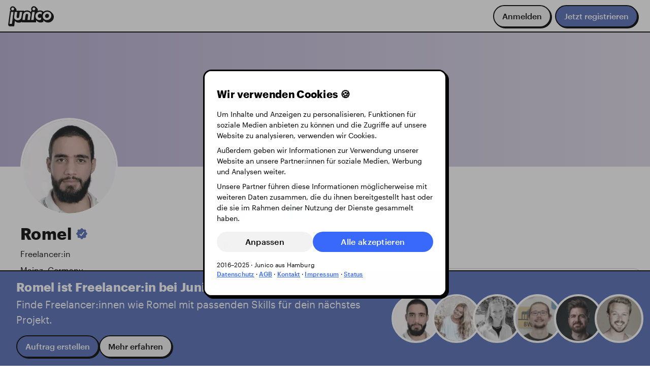

--- FILE ---
content_type: text/html; charset=utf-8
request_url: https://www.junico.de/freelancer/romel
body_size: 27950
content:
<!DOCTYPE html>
<html class="bg-white" data-vue-meta-server-rendered lang="de" data-vue-meta="%7B%22lang%22:%7B%22ssr%22:%22de%22%7D%7D">
    <head >
        <title>Romel · Junico</title>
        <meta data-vue-meta="ssr" charset="utf-8"><meta data-vue-meta="ssr" name="viewport" content="width=device-width, initial-scale=1.0"><meta data-vue-meta="ssr" data-vmid="og:locale" property="og:locale" content="de_DE"><meta data-vue-meta="ssr" data-vmid="twitter:card" name="twitter:card" content="summary_large_image"><meta data-vue-meta="ssr" data-vmid="twitter:site" name="twitter:site" content="@JunicoCommunity"><meta data-vue-meta="ssr" data-vmid="twitter:creator" name="twitter:creator" content="@JunicoCommunity"><meta data-vue-meta="ssr" data-vmid="description" name="description" content="Romel. Jetzt kostenfrei registrieren ✓ Direkt Kontakt aufnehmen ✓ bei Junico beauftragen ✓"><meta data-vue-meta="ssr" data-vmid="og:title" property="og:title" content="Romel"><meta data-vue-meta="ssr" data-vmid="og:description" property="og:description" content="Romel. Jetzt kostenfrei registrieren ✓ Direkt Kontakt aufnehmen ✓ bei Junico beauftragen ✓"><meta data-vue-meta="ssr" data-vmid="og:type" property="og:type" content="profile"><meta data-vue-meta="ssr" data-vmid="og:image" property="og:image" content="https://www.junico.de/api/freelancers/656b36faa6987c000963fe66/opengraph.png"><meta data-vue-meta="ssr" data-vmid="og:image:width" property="og:image:width" content="1200"><meta data-vue-meta="ssr" data-vmid="og:image:height" property="og:image:height" content="630"><meta data-vue-meta="ssr" data-vmid="og:url" property="og:url" content="https://www.junico.de/freelancer/romel/"><meta data-vue-meta="ssr" data-vmid="og:secure_url" property="og:secure_url" content="https://www.junico.de/freelancer/romel/">
        <link data-vue-meta="ssr" rel="icon" href="/assets/app-icon/icon.ico" sizes="32x32"><link data-vue-meta="ssr" rel="icon" href="/assets/app-icon/icon.svg" type="image/svg+xml"><link data-vue-meta="ssr" rel="apple-touch-icon" href="/assets/app-icon/apple-touch-icon.png"><link data-vue-meta="ssr" rel="preload" href="/assets/fonts/graphik/Graphik-Regular-Web.woff2" as="font" type="font/woff2" crossorigin><link data-vue-meta="ssr" rel="preload" href="/assets/fonts/graphik/Graphik-RegularItalic-Web.woff2" as="font" type="font/woff2" crossorigin><link data-vue-meta="ssr" rel="preload" href="/assets/fonts/graphik/Graphik-Medium-Web.woff2" as="font" type="font/woff2" crossorigin><link data-vue-meta="ssr" rel="preload" href="/assets/fonts/graphik/Graphik-MediumItalic-Web.woff2" as="font" type="font/woff2" crossorigin><link data-vue-meta="ssr" rel="preload" href="/assets/fonts/graphik/Graphik-Bold-Web.woff2" as="font" type="font/woff2" crossorigin><link data-vue-meta="ssr" rel="preload" href="/assets/fonts/graphik/Graphik-BoldItalic-Web.woff2" as="font" type="font/woff2" crossorigin><link data-vue-meta="ssr" rel="canonical" href="https://www.junico.de/freelancer/romel">
        
        <script data-vue-meta="ssr" type="application/ld+json">{"@context":"https://schema.org/","@type":"Organization","name":"Junico GmbH","url":"https://www.junico.de","logo":{"@type":"ImageObject","url":"https://www.junico.de/assets/junico/junico.svg"},"email":"info@junico.de","contactPoint":{"@type":"ContactPoint","contactType":"Customer Support","email":"support@junico.de"},"description":"Wir verbinden euch mit Freelancer:innen, die ihr sonst nicht findet","address":{"@type":"PostalAddress","postalCode":"20097","streetAddress":"Stadtdeich 2-4","addressLocality":"Hamburg","addressCountry":"DE"},"sameAs":["https://x.com/JunicoCommunity","https://www.linkedin.com/company/junico","https://www.facebook.com/junico.community","https://www.instagram.com/junico_community","https://www.xing.com/pages/junico-gmbh","https://de.trustpilot.com/review/www.junico.de","https://www.provenexpert.com/de-de/junico-gmbh/rhc2/","https://omr.com/de/reviews/new/product/junico","https://trusted.de/junico-bewertung-schreiben"]}</script><script data-vue-meta="ssr" type="application/ld+json">{"@context":"https://schema.org","@type":"WebSite","name":"Junico GmbH","url":"https://www.junico.de"}</script><script data-vue-meta="ssr" type="application/ld+json">{"@context":"https://schema.org/","@type":"AggregateRating","itemReviewed":{"@type":"Organization","name":"Junico GmbH","logo":"https://www.junico.de/assets/junico/junico.svg","url":"https://www.junico.de"},"ratingValue":"4.92","ratingCount":"489","bestRating":"5","worstRating":"3"}</script><script data-vue-meta="ssr" type="application/ld+json">{"@context":"https://schema.org","@type":"BreadcrumbList","itemListElement":[{"@type":"ListItem","position":1,"name":"Für Unternehmen","item":"https://www.junico.de/"},{"@type":"ListItem","position":2,"name":"Für Freelancer:innen","item":"https://www.junico.de/fuer-freelancer"},{"@type":"ListItem","position":2,"name":"Angebot","item":"https://www.junico.de/angebot"},{"@type":"ListItem","position":2,"name":"Community","item":"https://www.junico.de/nice-person-agreement"},{"@type":"ListItem","position":2,"name":"GREATJOB Magazin","item":"https://www.junico.de/magazin/"},{"@type":"ListItem","position":2,"name":"Aufträge","item":"https://www.junico.de/auftraege"}]}</script><script data-vue-meta="ssr" type="application/ld+json">{"@context":"https://schema.org","@type":"ProfilePage","mainEntity":{"@type":"Person","dateCreated":"2023-12-02T13:54:03.388Z","identifier":"romel","@id":"romel","name":"Romel","image":{"@type":"ImageObject","url":"https://res.cloudinary.com/dtqchu568/image/upload/c_thumb,g_center,q_auto,w_1200,h_1200/agqqbk0hbnghjxc4vd0z.jpg","caption":"Romel · Freelancer:in"},"jobTitle":"Freelancer:in","description":"Studying Graphic design and &amp; visual communications while working as a freelancer as a graphic designer, photographer and filmmakerr. work experience included but was not limited to working as adocumentary directory and as a filmrestorationn &amp; colorization specialist for a documentary that premiered on Aljazeera Documentary.","address":{"@type":"PostalAddress","addressLocality":"Mainz, Germany","addressCountry":"DE"},"skills":"Adobe Premiere, Videoschnitt, Videoproduktion, Photoshop, Lightroom, Instagram, InDesign, Illustrator, Grafikdesign, Fotografie, Color Grading, Buchdesign, After Effects","alumniOf":[{"@type":"EducationalOrganization","name":"Bachelor, Hochschule Mainz"},{"@type":"EducationalOrganization","name":"German Jordan University"}],"hasCredential":[],"hasPart":[]}}</script><script data-vue-meta="ssr" type="application/ld+json">{"@context":"https://schema.org","@type":"Person","name":"Romel","image":"https://res.cloudinary.com/dtqchu568/image/upload/c_thumb,g_center,q_auto,w_1200,h_1200/agqqbk0hbnghjxc4vd0z.jpg","url":"https://www.junico.de/freelancer/romel"}</script>
        
    <link rel="preload" href="/app/runtime.473c07d2ab73125e37f2.js" as="script"><link rel="preload" href="/app/vendors.vue.ca4e5631dbaee9033bce.css" as="style"><link rel="preload" href="/app/vendors.vue.be4a893ef5b43c318c2f.js" as="script"><link rel="preload" href="/app/main.cfd0128d2f674cce9c7c.css" as="style"><link rel="preload" href="/app/main.bdeb06eacdf47b611790.js" as="script"><link rel="stylesheet" href="/app/vendors.vue.ca4e5631dbaee9033bce.css"><link rel="stylesheet" href="/app/main.cfd0128d2f674cce9c7c.css"><style data-vue-ssr-id="b60f8e86:0 3216b1e5:0 2e913fc7:0 1dea0d15:0 c54415c0:0 1437e966:0 43c4c150:0 0454ac84:0 49b69264:0 6700c788:0 6ff2275e:0 003c6148:0 3a133a4d:0 d64b5796:0 1fd8fc89:0 17cda744:0 f7421656:0 29057acc:0 12715bb4:0 7ee796e1:0 5ec81560:0 43198c90:0 0d56496b:0">*{border:0;box-sizing:border-box;font-size:100%;margin:0;outline:0;padding:0;vertical-align:baseline}html,body,#app{height:100%}html{scroll-padding-top:calc(var(--main-nav-height) + var(--space-150));scroll-behavior:smooth}body{overflow-y:scroll;overflow-x:hidden}img{display:block;margin:0;padding:0}ul{list-style:none;margin:0;padding:0}::selection{background-color:var(--y60);color:var(--black)}.fade-enter-active,.fade-leave-active{transition-duration:.2s;transition-property:opacity;transition-timing-function:ease}.fade-enter,.fade-leave-active{opacity:0}h1,h2,h3,h4,h5,h6,p{margin-bottom:0;margin-top:0}button{color:inherit;cursor:pointer}button.muted{background:rgba(0,0,0,0)}:root{--100-rvh: calc(var(--rvh, 1vh) * 100);--main-nav-height: 4rem;--page-height: calc(var(--100-rvh) - var(--main-nav-height));--shadow-100: 0 0.125rem 0.5rem -0.25rem HSLA(var(--hsl-k20), 0.3);--shadow-200: 0 0.5rem 1rem 0 HSLA(var(--hsl-k20), 0.2);--shadow-selected: 0 0 0 0.2rem var(--b90);--shadow-bleed-protect: inset 0 0 2rem -1rem HSLA(var(--hsl-k20), 0.2);--hover-100: var(--ease-100);--level-background: -10;--level-foreground: 10;--level-100: 100;--level-200: 200;--level-300: 300;--level-400: 400;--radius-12: 0.125rem;--radius-25: 0.25rem;--radius-50: 0.5rem;--radius-100: 1rem;--radius-150: 1.5rem;--radius-200: 2rem;--radius-300: 2.5rem;--radius-400: 3rem;--radius-circle: 50%;--ease-50: 0.1s ease-in-out;--ease-100: 0.2s ease-in-out;--ease-150: 0.3s ease-in-out;--ease-200: 0.5s ease-in-out;--input-appendix-size: 40px;--background-gradient: radial-gradient(50% 80% at 20% center, HSLA(var(--hsl-k95), 0.75), HSLA(var(--hsl-k95), 0))}:root{--hsl-y20: 45, 35%, 20%;--y20: hsl(45, 35%, 20%);--hsl-y40: 45, 100%, 40%;--y40: hsl(45, 100%, 40%);--hsl-y60: 45, 90%, 60%;--y60: hsl(45, 90%, 60%);--hsl-y70: 45, 90%, 70%;--y70: hsl(45, 90%, 70%);--hsl-y80: 50, 90%, 80%;--y80: hsl(50, 90%, 80%);--hsl-y90: 45, 95%, 90%;--y90: hsl(45, 95%, 90%);--hsl-b20: 220, 80%, 20%;--b20: hsl(220, 80%, 20%);--hsl-b40: 225, 100%, 40%;--b40: hsl(225, 100%, 40%);--hsl-b60: 225, 95%, 60%;--b60: hsl(225, 95%, 60%);--hsl-b70: 225, 95%, 70%;--b70: hsl(225, 95%, 70%);--hsl-b80: 225, 95%, 80%;--b80: hsl(225, 95%, 80%);--hsl-b90: 225, 100%, 90%;--b90: hsl(225, 100%, 90%);--hsl-b95: 225, 100%, 95%;--b95: hsl(225, 100%, 95%);--hsl-r20: 340, 85%, 20%;--r20: hsl(340, 85%, 20%);--hsl-r40: 355, 100%, 40%;--r40: hsl(355, 100%, 40%);--hsl-r60: 355, 100%, 60%;--r60: hsl(355, 100%, 60%);--hsl-r70: 355, 100%, 70%;--r70: hsl(355, 100%, 70%);--hsl-r80: 355, 100%, 80%;--r80: hsl(355, 100%, 80%);--hsl-r90: 355, 90%, 90%;--r90: hsl(355, 90%, 90%);--hsl-p20: 250, 60%, 20%;--p20: hsl(250, 60%, 20%);--hsl-p40: 255, 75%, 40%;--p40: hsl(255, 75%, 40%);--hsl-p60: 255, 70%, 60%;--p60: hsl(255, 70%, 60%);--hsl-p70: 255, 70%, 70%;--p70: hsl(255, 70%, 70%);--hsl-p80: 255, 75%, 80%;--p80: hsl(255, 75%, 80%);--hsl-p90: 255, 60%, 90%;--p90: hsl(255, 60%, 90%);--hsl-p95: 255, 60%, 95%;--p95: hsl(255, 60%, 95%);--hsl-g20: 165, 100%, 20%;--g20: hsl(165, 100%, 20%);--hsl-g40: 160, 65%, 40%;--g40: hsl(160, 65%, 40%);--hsl-g60: 160, 65%, 60%;--g60: hsl(160, 65%, 60%);--hsl-g80: 160, 65%, 80%;--g80: hsl(160, 65%, 80%);--hsl-g90: 160, 65%, 90%;--g90: hsl(160, 65%, 90%);--hsl-k0: 0, 0%, 0%;--k0: hsl(0, 0%, 0%);--hsl-k20: 0, 0%, 20%;--k20: hsl(0, 0%, 20%);--hsl-k40: 0, 0%, 40%;--k40: hsl(0, 0%, 40%);--hsl-k50: 0, 0%, 50%;--k50: hsl(0, 0%, 50%);--hsl-k60: 0, 0%, 60%;--k60: hsl(0, 0%, 60%);--hsl-k70: 0, 0%, 70%;--k70: hsl(0, 0%, 70%);--hsl-k80: 0, 0%, 80%;--k80: hsl(0, 0%, 80%);--hsl-k90: 0, 0%, 90%;--k90: hsl(0, 0%, 90%);--hsl-k95: 0, 0%, 95%;--k95: hsl(0, 0%, 95%);--hsl-k100: 0, 0%, 100%;--k100: hsl(0, 0%, 100%);--hsl-black: var(--hsl-k0);--black: var(--k0);--hsl-white: var(--hsl-k100);--white: var(--k100)}.bg-y20{background:var(--y20)}.hover-bg-y20:hover{background:var(--y20)}.tx-y20{color:var(--y20)}.hover-tx-y20:hover{color:var(--y20)}.bg-y40{background:var(--y40)}.hover-bg-y40:hover{background:var(--y40)}.tx-y40{color:var(--y40)}.hover-tx-y40:hover{color:var(--y40)}.bg-y60{background:var(--y60)}.hover-bg-y60:hover{background:var(--y60)}.tx-y60{color:var(--y60)}.hover-tx-y60:hover{color:var(--y60)}.bg-y70{background:var(--y70)}.hover-bg-y70:hover{background:var(--y70)}.tx-y70{color:var(--y70)}.hover-tx-y70:hover{color:var(--y70)}.bg-y80{background:var(--y80)}.hover-bg-y80:hover{background:var(--y80)}.tx-y80{color:var(--y80)}.hover-tx-y80:hover{color:var(--y80)}.bg-y90{background:var(--y90)}.hover-bg-y90:hover{background:var(--y90)}.tx-y90{color:var(--y90)}.hover-tx-y90:hover{color:var(--y90)}.bg-b20{background:var(--b20)}.hover-bg-b20:hover{background:var(--b20)}.tx-b20{color:var(--b20)}.hover-tx-b20:hover{color:var(--b20)}.bg-b40{background:var(--b40)}.hover-bg-b40:hover{background:var(--b40)}.tx-b40{color:var(--b40)}.hover-tx-b40:hover{color:var(--b40)}.bg-b60{background:var(--b60)}.hover-bg-b60:hover{background:var(--b60)}.tx-b60{color:var(--b60)}.hover-tx-b60:hover{color:var(--b60)}.bg-b70{background:var(--b70)}.hover-bg-b70:hover{background:var(--b70)}.tx-b70{color:var(--b70)}.hover-tx-b70:hover{color:var(--b70)}.bg-b80{background:var(--b80)}.hover-bg-b80:hover{background:var(--b80)}.tx-b80{color:var(--b80)}.hover-tx-b80:hover{color:var(--b80)}.bg-b90{background:var(--b90)}.hover-bg-b90:hover{background:var(--b90)}.tx-b90{color:var(--b90)}.hover-tx-b90:hover{color:var(--b90)}.bg-b95{background:var(--b95)}.hover-bg-b95:hover{background:var(--b95)}.tx-b95{color:var(--b95)}.hover-tx-b95:hover{color:var(--b95)}.bg-r20{background:var(--r20)}.hover-bg-r20:hover{background:var(--r20)}.tx-r20{color:var(--r20)}.hover-tx-r20:hover{color:var(--r20)}.bg-r40{background:var(--r40)}.hover-bg-r40:hover{background:var(--r40)}.tx-r40{color:var(--r40)}.hover-tx-r40:hover{color:var(--r40)}.bg-r60{background:var(--r60)}.hover-bg-r60:hover{background:var(--r60)}.tx-r60{color:var(--r60)}.hover-tx-r60:hover{color:var(--r60)}.bg-r70{background:var(--r70)}.hover-bg-r70:hover{background:var(--r70)}.tx-r70{color:var(--r70)}.hover-tx-r70:hover{color:var(--r70)}.bg-r80{background:var(--r80)}.hover-bg-r80:hover{background:var(--r80)}.tx-r80{color:var(--r80)}.hover-tx-r80:hover{color:var(--r80)}.bg-r90{background:var(--r90)}.hover-bg-r90:hover{background:var(--r90)}.tx-r90{color:var(--r90)}.hover-tx-r90:hover{color:var(--r90)}.bg-p20{background:var(--p20)}.hover-bg-p20:hover{background:var(--p20)}.tx-p20{color:var(--p20)}.hover-tx-p20:hover{color:var(--p20)}.bg-p40{background:var(--p40)}.hover-bg-p40:hover{background:var(--p40)}.tx-p40{color:var(--p40)}.hover-tx-p40:hover{color:var(--p40)}.bg-p60{background:var(--p60)}.hover-bg-p60:hover{background:var(--p60)}.tx-p60{color:var(--p60)}.hover-tx-p60:hover{color:var(--p60)}.bg-p70{background:var(--p70)}.hover-bg-p70:hover{background:var(--p70)}.tx-p70{color:var(--p70)}.hover-tx-p70:hover{color:var(--p70)}.bg-p80{background:var(--p80)}.hover-bg-p80:hover{background:var(--p80)}.tx-p80{color:var(--p80)}.hover-tx-p80:hover{color:var(--p80)}.bg-p90{background:var(--p90)}.hover-bg-p90:hover{background:var(--p90)}.tx-p90{color:var(--p90)}.hover-tx-p90:hover{color:var(--p90)}.bg-p95{background:var(--p95)}.hover-bg-p95:hover{background:var(--p95)}.tx-p95{color:var(--p95)}.hover-tx-p95:hover{color:var(--p95)}.bg-g20{background:var(--g20)}.hover-bg-g20:hover{background:var(--g20)}.tx-g20{color:var(--g20)}.hover-tx-g20:hover{color:var(--g20)}.bg-g40{background:var(--g40)}.hover-bg-g40:hover{background:var(--g40)}.tx-g40{color:var(--g40)}.hover-tx-g40:hover{color:var(--g40)}.bg-g60{background:var(--g60)}.hover-bg-g60:hover{background:var(--g60)}.tx-g60{color:var(--g60)}.hover-tx-g60:hover{color:var(--g60)}.bg-g80{background:var(--g80)}.hover-bg-g80:hover{background:var(--g80)}.tx-g80{color:var(--g80)}.hover-tx-g80:hover{color:var(--g80)}.bg-g90{background:var(--g90)}.hover-bg-g90:hover{background:var(--g90)}.tx-g90{color:var(--g90)}.hover-tx-g90:hover{color:var(--g90)}.bg-k0{background:var(--k0)}.hover-bg-k0:hover{background:var(--k0)}.tx-k0{color:var(--k0)}.hover-tx-k0:hover{color:var(--k0)}.bg-k20{background:var(--k20)}.hover-bg-k20:hover{background:var(--k20)}.tx-k20{color:var(--k20)}.hover-tx-k20:hover{color:var(--k20)}.bg-k40{background:var(--k40)}.hover-bg-k40:hover{background:var(--k40)}.tx-k40{color:var(--k40)}.hover-tx-k40:hover{color:var(--k40)}.bg-k50{background:var(--k50)}.hover-bg-k50:hover{background:var(--k50)}.tx-k50{color:var(--k50)}.hover-tx-k50:hover{color:var(--k50)}.bg-k60{background:var(--k60)}.hover-bg-k60:hover{background:var(--k60)}.tx-k60{color:var(--k60)}.hover-tx-k60:hover{color:var(--k60)}.bg-k70{background:var(--k70)}.hover-bg-k70:hover{background:var(--k70)}.tx-k70{color:var(--k70)}.hover-tx-k70:hover{color:var(--k70)}.bg-k80{background:var(--k80)}.hover-bg-k80:hover{background:var(--k80)}.tx-k80{color:var(--k80)}.hover-tx-k80:hover{color:var(--k80)}.bg-k90{background:var(--k90)}.hover-bg-k90:hover{background:var(--k90)}.tx-k90{color:var(--k90)}.hover-tx-k90:hover{color:var(--k90)}.bg-k95{background:var(--k95)}.hover-bg-k95:hover{background:var(--k95)}.tx-k95{color:var(--k95)}.hover-tx-k95:hover{color:var(--k95)}.bg-k100{background:var(--k100)}.hover-bg-k100:hover{background:var(--k100)}.tx-k100{color:var(--k100)}.hover-tx-k100:hover{color:var(--k100)}.bg-black{background:var(--black)}.hover-bg-black:hover{background:var(--black)}.tx-black{color:var(--black)}.hover-tx-black:hover{color:var(--black)}.bg-white{background:var(--white)}.hover-bg-white:hover{background:var(--white)}.tx-white{color:var(--white)}.hover-tx-white:hover{color:var(--white)}.icon-white{filter:brightness(10)}.tc-blue{background:var(--b80);color:var(--k0)}.tc-blue .tc-accent{background:var(--b60);color:var(--k100)}.tc-blue .tc-accent .tc-secondary{color:var(--b90)}.tc-green{background:var(--g60);color:var(--k0)}.tc-green .tc-accent{background:var(--g20);color:var(--k100)}.tc-green .tc-accent .tc-secondary{color:var(--g90)}.tc-green-dark{background:var(--g40);color:var(--k100)}.tc-green-dark .tc-accent{background:var(--g20);color:var(--k0)}.tc-green-dark .tc-accent .tc-secondary{color:var(--g60)}.tc-red{background:var(--r80);color:var(--k0)}.tc-red .tc-accent{background:var(--r60);color:var(--k100)}.tc-red .tc-accent .tc-secondary{color:var(--r80)}.tc-purple{background:var(--p80);color:var(--k0)}.tc-purple .tc-accent{background:var(--p60);color:var(--k100)}.tc-purple .tc-accent .tc-secondary{color:var(--p90)}.tc-yellow{background:var(--y80);color:var(--k0)}.tc-yellow .tc-accent{background:var(--y60);color:var(--k100)}.tc-yellow .tc-accent .tc-secondary{color:var(--y90)}.tc-grey{background:var(--k90);color:var(--k0)}.tc-grey .tc-accent{background:var(--k70);color:var(--k100)}.tc-grey .tc-accent .tc-secondary{color:var(--k90)}:root{--space-0: none;--space-12: 0.125rem;--space-25: 0.25rem;--space-50: 0.5rem;--space-100: 1rem;--space-150: 1.5rem;--space-200: 2rem;--space-250: 2.5rem;--space-300: 3rem;--space-350: 3.5rem;--space-400: 4rem;--space-450: 4.5rem;--space-500: 5rem;--space-550: 5.5rem;--space-600: 6rem;--space-650: 6.5rem;--space-700: 7rem;--space-750: 7.5rem;--space-800: 8rem}.stack-0{display:flex;flex-direction:column}.stack-0>:not(:last-child){margin-bottom:var(--space-0)}.stack-gap-0{display:flex;flex-direction:column;gap:var(--space-0)}.width-0{width:var(--space-0)}.height-0{height:var(--space-0)}.square-0{width:var(--space-0);height:var(--space-0)}.inset-0{padding:var(--space-0)}.squash-0{padding:var(--space-0) var(--space-12)}.inline-0{display:flex}.inline-0>:not(:last-child){margin-right:var(--space-0)}.inline-gap-0{display:flex;gap:var(--space-0)}.p-0{padding:var(--space-0)}.px-0{padding-left:var(--space-0);padding-right:var(--space-0)}.py-0{padding-top:var(--space-0);padding-bottom:var(--space-0)}.pt-0{padding-top:var(--space-0)}.pb-0{padding-bottom:var(--space-0)}.pl-0{padding-left:var(--space-0)}.pr-0{padding-right:var(--space-0)}.m-0{margin:var(--space-0)}.m-pull-0{margin:calc(var(--space-0)*-1)}.mx-0{margin-left:var(--space-0);margin-right:var(--space-0)}.mx-pull-0{margin-left:calc(var(--space-0)*-1);margin-right:calc(var(--space-0)*-1)}.my-0{margin-top:var(--space-0);margin-bottom:var(--space-0)}.my-pull-0{margin-top:calc(var(--space-0)*-1);margin-bottom:calc(var(--space-0)*-1)}.mt-0{margin-top:var(--space-0)}.mt-pull-0{margin-top:calc(var(--space-0)*-1)}.mb-0{margin-bottom:var(--space-0)}.mb-pull-0{margin-bottom:calc(var(--space-0)*-1)}.ml-0{margin-left:var(--space-0)}.ml-pull-0{margin-left:calc(var(--space-0)*-1)}.mr-0{margin-right:var(--space-0)}.mr-pull-0{margin-right:calc(var(--space-0)*-1)}.radius-0{border-radius:var(--space-0)}.top-0{top:var(--space-0)}.left-0{left:var(--space-0)}.right-0{right:var(--space-0)}.bottom-0{bottom:var(--space-0)}.stack-12{display:flex;flex-direction:column}.stack-12>:not(:last-child){margin-bottom:var(--space-12)}.stack-gap-12{display:flex;flex-direction:column;gap:var(--space-12)}.width-12{width:var(--space-12)}.height-12{height:var(--space-12)}.square-12{width:var(--space-12);height:var(--space-12)}.inset-12{padding:var(--space-12)}.squash-12{padding:var(--space-12) var(--space-25)}.inline-12{display:flex}.inline-12>:not(:last-child){margin-right:var(--space-12)}.inline-gap-12{display:flex;gap:var(--space-12)}.p-12{padding:var(--space-12)}.px-12{padding-left:var(--space-12);padding-right:var(--space-12)}.py-12{padding-top:var(--space-12);padding-bottom:var(--space-12)}.pt-12{padding-top:var(--space-12)}.pb-12{padding-bottom:var(--space-12)}.pl-12{padding-left:var(--space-12)}.pr-12{padding-right:var(--space-12)}.m-12{margin:var(--space-12)}.m-pull-12{margin:calc(var(--space-12)*-1)}.mx-12{margin-left:var(--space-12);margin-right:var(--space-12)}.mx-pull-12{margin-left:calc(var(--space-12)*-1);margin-right:calc(var(--space-12)*-1)}.my-12{margin-top:var(--space-12);margin-bottom:var(--space-12)}.my-pull-12{margin-top:calc(var(--space-12)*-1);margin-bottom:calc(var(--space-12)*-1)}.mt-12{margin-top:var(--space-12)}.mt-pull-12{margin-top:calc(var(--space-12)*-1)}.mb-12{margin-bottom:var(--space-12)}.mb-pull-12{margin-bottom:calc(var(--space-12)*-1)}.ml-12{margin-left:var(--space-12)}.ml-pull-12{margin-left:calc(var(--space-12)*-1)}.mr-12{margin-right:var(--space-12)}.mr-pull-12{margin-right:calc(var(--space-12)*-1)}.radius-12{border-radius:var(--space-12)}.top-12{top:var(--space-12)}.left-12{left:var(--space-12)}.right-12{right:var(--space-12)}.bottom-12{bottom:var(--space-12)}.stack-25{display:flex;flex-direction:column}.stack-25>:not(:last-child){margin-bottom:var(--space-25)}.stack-gap-25{display:flex;flex-direction:column;gap:var(--space-25)}.width-25{width:var(--space-25)}.height-25{height:var(--space-25)}.square-25{width:var(--space-25);height:var(--space-25)}.inset-25{padding:var(--space-25)}.squash-25{padding:var(--space-25) var(--space-50)}.inline-25{display:flex}.inline-25>:not(:last-child){margin-right:var(--space-25)}.inline-gap-25{display:flex;gap:var(--space-25)}.p-25{padding:var(--space-25)}.px-25{padding-left:var(--space-25);padding-right:var(--space-25)}.py-25{padding-top:var(--space-25);padding-bottom:var(--space-25)}.pt-25{padding-top:var(--space-25)}.pb-25{padding-bottom:var(--space-25)}.pl-25{padding-left:var(--space-25)}.pr-25{padding-right:var(--space-25)}.m-25{margin:var(--space-25)}.m-pull-25{margin:calc(var(--space-25)*-1)}.mx-25{margin-left:var(--space-25);margin-right:var(--space-25)}.mx-pull-25{margin-left:calc(var(--space-25)*-1);margin-right:calc(var(--space-25)*-1)}.my-25{margin-top:var(--space-25);margin-bottom:var(--space-25)}.my-pull-25{margin-top:calc(var(--space-25)*-1);margin-bottom:calc(var(--space-25)*-1)}.mt-25{margin-top:var(--space-25)}.mt-pull-25{margin-top:calc(var(--space-25)*-1)}.mb-25{margin-bottom:var(--space-25)}.mb-pull-25{margin-bottom:calc(var(--space-25)*-1)}.ml-25{margin-left:var(--space-25)}.ml-pull-25{margin-left:calc(var(--space-25)*-1)}.mr-25{margin-right:var(--space-25)}.mr-pull-25{margin-right:calc(var(--space-25)*-1)}.radius-25{border-radius:var(--space-25)}.top-25{top:var(--space-25)}.left-25{left:var(--space-25)}.right-25{right:var(--space-25)}.bottom-25{bottom:var(--space-25)}.stack-50{display:flex;flex-direction:column}.stack-50>:not(:last-child){margin-bottom:var(--space-50)}.stack-gap-50{display:flex;flex-direction:column;gap:var(--space-50)}.width-50{width:var(--space-50)}.height-50{height:var(--space-50)}.square-50{width:var(--space-50);height:var(--space-50)}.inset-50{padding:var(--space-50)}.squash-50{padding:var(--space-50) var(--space-100)}.inline-50{display:flex}.inline-50>:not(:last-child){margin-right:var(--space-50)}.inline-gap-50{display:flex;gap:var(--space-50)}.p-50{padding:var(--space-50)}.px-50{padding-left:var(--space-50);padding-right:var(--space-50)}.py-50{padding-top:var(--space-50);padding-bottom:var(--space-50)}.pt-50{padding-top:var(--space-50)}.pb-50{padding-bottom:var(--space-50)}.pl-50{padding-left:var(--space-50)}.pr-50{padding-right:var(--space-50)}.m-50{margin:var(--space-50)}.m-pull-50{margin:calc(var(--space-50)*-1)}.mx-50{margin-left:var(--space-50);margin-right:var(--space-50)}.mx-pull-50{margin-left:calc(var(--space-50)*-1);margin-right:calc(var(--space-50)*-1)}.my-50{margin-top:var(--space-50);margin-bottom:var(--space-50)}.my-pull-50{margin-top:calc(var(--space-50)*-1);margin-bottom:calc(var(--space-50)*-1)}.mt-50{margin-top:var(--space-50)}.mt-pull-50{margin-top:calc(var(--space-50)*-1)}.mb-50{margin-bottom:var(--space-50)}.mb-pull-50{margin-bottom:calc(var(--space-50)*-1)}.ml-50{margin-left:var(--space-50)}.ml-pull-50{margin-left:calc(var(--space-50)*-1)}.mr-50{margin-right:var(--space-50)}.mr-pull-50{margin-right:calc(var(--space-50)*-1)}.radius-50{border-radius:var(--space-50)}.top-50{top:var(--space-50)}.left-50{left:var(--space-50)}.right-50{right:var(--space-50)}.bottom-50{bottom:var(--space-50)}.stack-100{display:flex;flex-direction:column}.stack-100>:not(:last-child){margin-bottom:var(--space-100)}.stack-gap-100{display:flex;flex-direction:column;gap:var(--space-100)}.width-100{width:var(--space-100)}.height-100{height:var(--space-100)}.square-100{width:var(--space-100);height:var(--space-100)}.inset-100{padding:var(--space-100)}.squash-100{padding:var(--space-100) var(--space-150)}.inline-100{display:flex}.inline-100>:not(:last-child){margin-right:var(--space-100)}.inline-gap-100{display:flex;gap:var(--space-100)}.p-100{padding:var(--space-100)}.px-100{padding-left:var(--space-100);padding-right:var(--space-100)}.py-100{padding-top:var(--space-100);padding-bottom:var(--space-100)}.pt-100{padding-top:var(--space-100)}.pb-100{padding-bottom:var(--space-100)}.pl-100{padding-left:var(--space-100)}.pr-100{padding-right:var(--space-100)}.m-100{margin:var(--space-100)}.m-pull-100{margin:calc(var(--space-100)*-1)}.mx-100{margin-left:var(--space-100);margin-right:var(--space-100)}.mx-pull-100{margin-left:calc(var(--space-100)*-1);margin-right:calc(var(--space-100)*-1)}.my-100{margin-top:var(--space-100);margin-bottom:var(--space-100)}.my-pull-100{margin-top:calc(var(--space-100)*-1);margin-bottom:calc(var(--space-100)*-1)}.mt-100{margin-top:var(--space-100)}.mt-pull-100{margin-top:calc(var(--space-100)*-1)}.mb-100{margin-bottom:var(--space-100)}.mb-pull-100{margin-bottom:calc(var(--space-100)*-1)}.ml-100{margin-left:var(--space-100)}.ml-pull-100{margin-left:calc(var(--space-100)*-1)}.mr-100{margin-right:var(--space-100)}.mr-pull-100{margin-right:calc(var(--space-100)*-1)}.radius-100{border-radius:var(--space-100)}.top-100{top:var(--space-100)}.left-100{left:var(--space-100)}.right-100{right:var(--space-100)}.bottom-100{bottom:var(--space-100)}.stack-150{display:flex;flex-direction:column}.stack-150>:not(:last-child){margin-bottom:var(--space-150)}.stack-gap-150{display:flex;flex-direction:column;gap:var(--space-150)}.width-150{width:var(--space-150)}.height-150{height:var(--space-150)}.square-150{width:var(--space-150);height:var(--space-150)}.inset-150{padding:var(--space-150)}.squash-150{padding:var(--space-150) var(--space-200)}.inline-150{display:flex}.inline-150>:not(:last-child){margin-right:var(--space-150)}.inline-gap-150{display:flex;gap:var(--space-150)}.p-150{padding:var(--space-150)}.px-150{padding-left:var(--space-150);padding-right:var(--space-150)}.py-150{padding-top:var(--space-150);padding-bottom:var(--space-150)}.pt-150{padding-top:var(--space-150)}.pb-150{padding-bottom:var(--space-150)}.pl-150{padding-left:var(--space-150)}.pr-150{padding-right:var(--space-150)}.m-150{margin:var(--space-150)}.m-pull-150{margin:calc(var(--space-150)*-1)}.mx-150{margin-left:var(--space-150);margin-right:var(--space-150)}.mx-pull-150{margin-left:calc(var(--space-150)*-1);margin-right:calc(var(--space-150)*-1)}.my-150{margin-top:var(--space-150);margin-bottom:var(--space-150)}.my-pull-150{margin-top:calc(var(--space-150)*-1);margin-bottom:calc(var(--space-150)*-1)}.mt-150{margin-top:var(--space-150)}.mt-pull-150{margin-top:calc(var(--space-150)*-1)}.mb-150{margin-bottom:var(--space-150)}.mb-pull-150{margin-bottom:calc(var(--space-150)*-1)}.ml-150{margin-left:var(--space-150)}.ml-pull-150{margin-left:calc(var(--space-150)*-1)}.mr-150{margin-right:var(--space-150)}.mr-pull-150{margin-right:calc(var(--space-150)*-1)}.radius-150{border-radius:var(--space-150)}.top-150{top:var(--space-150)}.left-150{left:var(--space-150)}.right-150{right:var(--space-150)}.bottom-150{bottom:var(--space-150)}.stack-200{display:flex;flex-direction:column}.stack-200>:not(:last-child){margin-bottom:var(--space-200)}.stack-gap-200{display:flex;flex-direction:column;gap:var(--space-200)}.width-200{width:var(--space-200)}.height-200{height:var(--space-200)}.square-200{width:var(--space-200);height:var(--space-200)}.inset-200{padding:var(--space-200)}.squash-200{padding:var(--space-200) var(--space-250)}.inline-200{display:flex}.inline-200>:not(:last-child){margin-right:var(--space-200)}.inline-gap-200{display:flex;gap:var(--space-200)}.p-200{padding:var(--space-200)}.px-200{padding-left:var(--space-200);padding-right:var(--space-200)}.py-200{padding-top:var(--space-200);padding-bottom:var(--space-200)}.pt-200{padding-top:var(--space-200)}.pb-200{padding-bottom:var(--space-200)}.pl-200{padding-left:var(--space-200)}.pr-200{padding-right:var(--space-200)}.m-200{margin:var(--space-200)}.m-pull-200{margin:calc(var(--space-200)*-1)}.mx-200{margin-left:var(--space-200);margin-right:var(--space-200)}.mx-pull-200{margin-left:calc(var(--space-200)*-1);margin-right:calc(var(--space-200)*-1)}.my-200{margin-top:var(--space-200);margin-bottom:var(--space-200)}.my-pull-200{margin-top:calc(var(--space-200)*-1);margin-bottom:calc(var(--space-200)*-1)}.mt-200{margin-top:var(--space-200)}.mt-pull-200{margin-top:calc(var(--space-200)*-1)}.mb-200{margin-bottom:var(--space-200)}.mb-pull-200{margin-bottom:calc(var(--space-200)*-1)}.ml-200{margin-left:var(--space-200)}.ml-pull-200{margin-left:calc(var(--space-200)*-1)}.mr-200{margin-right:var(--space-200)}.mr-pull-200{margin-right:calc(var(--space-200)*-1)}.radius-200{border-radius:var(--space-200)}.top-200{top:var(--space-200)}.left-200{left:var(--space-200)}.right-200{right:var(--space-200)}.bottom-200{bottom:var(--space-200)}.stack-250{display:flex;flex-direction:column}.stack-250>:not(:last-child){margin-bottom:var(--space-250)}.stack-gap-250{display:flex;flex-direction:column;gap:var(--space-250)}.width-250{width:var(--space-250)}.height-250{height:var(--space-250)}.square-250{width:var(--space-250);height:var(--space-250)}.inset-250{padding:var(--space-250)}.squash-250{padding:var(--space-250) var(--space-300)}.inline-250{display:flex}.inline-250>:not(:last-child){margin-right:var(--space-250)}.inline-gap-250{display:flex;gap:var(--space-250)}.p-250{padding:var(--space-250)}.px-250{padding-left:var(--space-250);padding-right:var(--space-250)}.py-250{padding-top:var(--space-250);padding-bottom:var(--space-250)}.pt-250{padding-top:var(--space-250)}.pb-250{padding-bottom:var(--space-250)}.pl-250{padding-left:var(--space-250)}.pr-250{padding-right:var(--space-250)}.m-250{margin:var(--space-250)}.m-pull-250{margin:calc(var(--space-250)*-1)}.mx-250{margin-left:var(--space-250);margin-right:var(--space-250)}.mx-pull-250{margin-left:calc(var(--space-250)*-1);margin-right:calc(var(--space-250)*-1)}.my-250{margin-top:var(--space-250);margin-bottom:var(--space-250)}.my-pull-250{margin-top:calc(var(--space-250)*-1);margin-bottom:calc(var(--space-250)*-1)}.mt-250{margin-top:var(--space-250)}.mt-pull-250{margin-top:calc(var(--space-250)*-1)}.mb-250{margin-bottom:var(--space-250)}.mb-pull-250{margin-bottom:calc(var(--space-250)*-1)}.ml-250{margin-left:var(--space-250)}.ml-pull-250{margin-left:calc(var(--space-250)*-1)}.mr-250{margin-right:var(--space-250)}.mr-pull-250{margin-right:calc(var(--space-250)*-1)}.radius-250{border-radius:var(--space-250)}.top-250{top:var(--space-250)}.left-250{left:var(--space-250)}.right-250{right:var(--space-250)}.bottom-250{bottom:var(--space-250)}.stack-300{display:flex;flex-direction:column}.stack-300>:not(:last-child){margin-bottom:var(--space-300)}.stack-gap-300{display:flex;flex-direction:column;gap:var(--space-300)}.width-300{width:var(--space-300)}.height-300{height:var(--space-300)}.square-300{width:var(--space-300);height:var(--space-300)}.inset-300{padding:var(--space-300)}.squash-300{padding:var(--space-300) var(--space-350)}.inline-300{display:flex}.inline-300>:not(:last-child){margin-right:var(--space-300)}.inline-gap-300{display:flex;gap:var(--space-300)}.p-300{padding:var(--space-300)}.px-300{padding-left:var(--space-300);padding-right:var(--space-300)}.py-300{padding-top:var(--space-300);padding-bottom:var(--space-300)}.pt-300{padding-top:var(--space-300)}.pb-300{padding-bottom:var(--space-300)}.pl-300{padding-left:var(--space-300)}.pr-300{padding-right:var(--space-300)}.m-300{margin:var(--space-300)}.m-pull-300{margin:calc(var(--space-300)*-1)}.mx-300{margin-left:var(--space-300);margin-right:var(--space-300)}.mx-pull-300{margin-left:calc(var(--space-300)*-1);margin-right:calc(var(--space-300)*-1)}.my-300{margin-top:var(--space-300);margin-bottom:var(--space-300)}.my-pull-300{margin-top:calc(var(--space-300)*-1);margin-bottom:calc(var(--space-300)*-1)}.mt-300{margin-top:var(--space-300)}.mt-pull-300{margin-top:calc(var(--space-300)*-1)}.mb-300{margin-bottom:var(--space-300)}.mb-pull-300{margin-bottom:calc(var(--space-300)*-1)}.ml-300{margin-left:var(--space-300)}.ml-pull-300{margin-left:calc(var(--space-300)*-1)}.mr-300{margin-right:var(--space-300)}.mr-pull-300{margin-right:calc(var(--space-300)*-1)}.radius-300{border-radius:var(--space-300)}.top-300{top:var(--space-300)}.left-300{left:var(--space-300)}.right-300{right:var(--space-300)}.bottom-300{bottom:var(--space-300)}.stack-350{display:flex;flex-direction:column}.stack-350>:not(:last-child){margin-bottom:var(--space-350)}.stack-gap-350{display:flex;flex-direction:column;gap:var(--space-350)}.width-350{width:var(--space-350)}.height-350{height:var(--space-350)}.square-350{width:var(--space-350);height:var(--space-350)}.inset-350{padding:var(--space-350)}.squash-350{padding:var(--space-350) var(--space-400)}.inline-350{display:flex}.inline-350>:not(:last-child){margin-right:var(--space-350)}.inline-gap-350{display:flex;gap:var(--space-350)}.p-350{padding:var(--space-350)}.px-350{padding-left:var(--space-350);padding-right:var(--space-350)}.py-350{padding-top:var(--space-350);padding-bottom:var(--space-350)}.pt-350{padding-top:var(--space-350)}.pb-350{padding-bottom:var(--space-350)}.pl-350{padding-left:var(--space-350)}.pr-350{padding-right:var(--space-350)}.m-350{margin:var(--space-350)}.m-pull-350{margin:calc(var(--space-350)*-1)}.mx-350{margin-left:var(--space-350);margin-right:var(--space-350)}.mx-pull-350{margin-left:calc(var(--space-350)*-1);margin-right:calc(var(--space-350)*-1)}.my-350{margin-top:var(--space-350);margin-bottom:var(--space-350)}.my-pull-350{margin-top:calc(var(--space-350)*-1);margin-bottom:calc(var(--space-350)*-1)}.mt-350{margin-top:var(--space-350)}.mt-pull-350{margin-top:calc(var(--space-350)*-1)}.mb-350{margin-bottom:var(--space-350)}.mb-pull-350{margin-bottom:calc(var(--space-350)*-1)}.ml-350{margin-left:var(--space-350)}.ml-pull-350{margin-left:calc(var(--space-350)*-1)}.mr-350{margin-right:var(--space-350)}.mr-pull-350{margin-right:calc(var(--space-350)*-1)}.radius-350{border-radius:var(--space-350)}.top-350{top:var(--space-350)}.left-350{left:var(--space-350)}.right-350{right:var(--space-350)}.bottom-350{bottom:var(--space-350)}.stack-400{display:flex;flex-direction:column}.stack-400>:not(:last-child){margin-bottom:var(--space-400)}.stack-gap-400{display:flex;flex-direction:column;gap:var(--space-400)}.width-400{width:var(--space-400)}.height-400{height:var(--space-400)}.square-400{width:var(--space-400);height:var(--space-400)}.inset-400{padding:var(--space-400)}.squash-400{padding:var(--space-400) var(--space-450)}.inline-400{display:flex}.inline-400>:not(:last-child){margin-right:var(--space-400)}.inline-gap-400{display:flex;gap:var(--space-400)}.p-400{padding:var(--space-400)}.px-400{padding-left:var(--space-400);padding-right:var(--space-400)}.py-400{padding-top:var(--space-400);padding-bottom:var(--space-400)}.pt-400{padding-top:var(--space-400)}.pb-400{padding-bottom:var(--space-400)}.pl-400{padding-left:var(--space-400)}.pr-400{padding-right:var(--space-400)}.m-400{margin:var(--space-400)}.m-pull-400{margin:calc(var(--space-400)*-1)}.mx-400{margin-left:var(--space-400);margin-right:var(--space-400)}.mx-pull-400{margin-left:calc(var(--space-400)*-1);margin-right:calc(var(--space-400)*-1)}.my-400{margin-top:var(--space-400);margin-bottom:var(--space-400)}.my-pull-400{margin-top:calc(var(--space-400)*-1);margin-bottom:calc(var(--space-400)*-1)}.mt-400{margin-top:var(--space-400)}.mt-pull-400{margin-top:calc(var(--space-400)*-1)}.mb-400{margin-bottom:var(--space-400)}.mb-pull-400{margin-bottom:calc(var(--space-400)*-1)}.ml-400{margin-left:var(--space-400)}.ml-pull-400{margin-left:calc(var(--space-400)*-1)}.mr-400{margin-right:var(--space-400)}.mr-pull-400{margin-right:calc(var(--space-400)*-1)}.radius-400{border-radius:var(--space-400)}.top-400{top:var(--space-400)}.left-400{left:var(--space-400)}.right-400{right:var(--space-400)}.bottom-400{bottom:var(--space-400)}.stack-450{display:flex;flex-direction:column}.stack-450>:not(:last-child){margin-bottom:var(--space-450)}.stack-gap-450{display:flex;flex-direction:column;gap:var(--space-450)}.width-450{width:var(--space-450)}.height-450{height:var(--space-450)}.square-450{width:var(--space-450);height:var(--space-450)}.inset-450{padding:var(--space-450)}.squash-450{padding:var(--space-450) var(--space-450)}.inline-450{display:flex}.inline-450>:not(:last-child){margin-right:var(--space-450)}.inline-gap-450{display:flex;gap:var(--space-450)}.p-450{padding:var(--space-450)}.px-450{padding-left:var(--space-450);padding-right:var(--space-450)}.py-450{padding-top:var(--space-450);padding-bottom:var(--space-450)}.pt-450{padding-top:var(--space-450)}.pb-450{padding-bottom:var(--space-450)}.pl-450{padding-left:var(--space-450)}.pr-450{padding-right:var(--space-450)}.m-450{margin:var(--space-450)}.m-pull-450{margin:calc(var(--space-450)*-1)}.mx-450{margin-left:var(--space-450);margin-right:var(--space-450)}.mx-pull-450{margin-left:calc(var(--space-450)*-1);margin-right:calc(var(--space-450)*-1)}.my-450{margin-top:var(--space-450);margin-bottom:var(--space-450)}.my-pull-450{margin-top:calc(var(--space-450)*-1);margin-bottom:calc(var(--space-450)*-1)}.mt-450{margin-top:var(--space-450)}.mt-pull-450{margin-top:calc(var(--space-450)*-1)}.mb-450{margin-bottom:var(--space-450)}.mb-pull-450{margin-bottom:calc(var(--space-450)*-1)}.ml-450{margin-left:var(--space-450)}.ml-pull-450{margin-left:calc(var(--space-450)*-1)}.mr-450{margin-right:var(--space-450)}.mr-pull-450{margin-right:calc(var(--space-450)*-1)}.radius-450{border-radius:var(--space-450)}.top-450{top:var(--space-450)}.left-450{left:var(--space-450)}.right-450{right:var(--space-450)}.bottom-450{bottom:var(--space-450)}.stack-450{display:flex;flex-direction:column}.stack-450>:not(:last-child){margin-bottom:var(--space-450)}.stack-gap-450{display:flex;flex-direction:column;gap:var(--space-450)}.width-450{width:var(--space-450)}.height-450{height:var(--space-450)}.square-450{width:var(--space-450);height:var(--space-450)}.inset-450{padding:var(--space-450)}.squash-450{padding:var(--space-450) var(--space-450)}.inline-450{display:flex}.inline-450>:not(:last-child){margin-right:var(--space-450)}.inline-gap-450{display:flex;gap:var(--space-450)}.p-450{padding:var(--space-450)}.px-450{padding-left:var(--space-450);padding-right:var(--space-450)}.py-450{padding-top:var(--space-450);padding-bottom:var(--space-450)}.pt-450{padding-top:var(--space-450)}.pb-450{padding-bottom:var(--space-450)}.pl-450{padding-left:var(--space-450)}.pr-450{padding-right:var(--space-450)}.m-450{margin:var(--space-450)}.m-pull-450{margin:calc(var(--space-450)*-1)}.mx-450{margin-left:var(--space-450);margin-right:var(--space-450)}.mx-pull-450{margin-left:calc(var(--space-450)*-1);margin-right:calc(var(--space-450)*-1)}.my-450{margin-top:var(--space-450);margin-bottom:var(--space-450)}.my-pull-450{margin-top:calc(var(--space-450)*-1);margin-bottom:calc(var(--space-450)*-1)}.mt-450{margin-top:var(--space-450)}.mt-pull-450{margin-top:calc(var(--space-450)*-1)}.mb-450{margin-bottom:var(--space-450)}.mb-pull-450{margin-bottom:calc(var(--space-450)*-1)}.ml-450{margin-left:var(--space-450)}.ml-pull-450{margin-left:calc(var(--space-450)*-1)}.mr-450{margin-right:var(--space-450)}.mr-pull-450{margin-right:calc(var(--space-450)*-1)}.radius-450{border-radius:var(--space-450)}.top-450{top:var(--space-450)}.left-450{left:var(--space-450)}.right-450{right:var(--space-450)}.bottom-450{bottom:var(--space-450)}.stack-500{display:flex;flex-direction:column}.stack-500>:not(:last-child){margin-bottom:var(--space-500)}.stack-gap-500{display:flex;flex-direction:column;gap:var(--space-500)}.width-500{width:var(--space-500)}.height-500{height:var(--space-500)}.square-500{width:var(--space-500);height:var(--space-500)}.inset-500{padding:var(--space-500)}.squash-500{padding:var(--space-500) var(--space-550)}.inline-500{display:flex}.inline-500>:not(:last-child){margin-right:var(--space-500)}.inline-gap-500{display:flex;gap:var(--space-500)}.p-500{padding:var(--space-500)}.px-500{padding-left:var(--space-500);padding-right:var(--space-500)}.py-500{padding-top:var(--space-500);padding-bottom:var(--space-500)}.pt-500{padding-top:var(--space-500)}.pb-500{padding-bottom:var(--space-500)}.pl-500{padding-left:var(--space-500)}.pr-500{padding-right:var(--space-500)}.m-500{margin:var(--space-500)}.m-pull-500{margin:calc(var(--space-500)*-1)}.mx-500{margin-left:var(--space-500);margin-right:var(--space-500)}.mx-pull-500{margin-left:calc(var(--space-500)*-1);margin-right:calc(var(--space-500)*-1)}.my-500{margin-top:var(--space-500);margin-bottom:var(--space-500)}.my-pull-500{margin-top:calc(var(--space-500)*-1);margin-bottom:calc(var(--space-500)*-1)}.mt-500{margin-top:var(--space-500)}.mt-pull-500{margin-top:calc(var(--space-500)*-1)}.mb-500{margin-bottom:var(--space-500)}.mb-pull-500{margin-bottom:calc(var(--space-500)*-1)}.ml-500{margin-left:var(--space-500)}.ml-pull-500{margin-left:calc(var(--space-500)*-1)}.mr-500{margin-right:var(--space-500)}.mr-pull-500{margin-right:calc(var(--space-500)*-1)}.radius-500{border-radius:var(--space-500)}.top-500{top:var(--space-500)}.left-500{left:var(--space-500)}.right-500{right:var(--space-500)}.bottom-500{bottom:var(--space-500)}.stack-550{display:flex;flex-direction:column}.stack-550>:not(:last-child){margin-bottom:var(--space-550)}.stack-gap-550{display:flex;flex-direction:column;gap:var(--space-550)}.width-550{width:var(--space-550)}.height-550{height:var(--space-550)}.square-550{width:var(--space-550);height:var(--space-550)}.inset-550{padding:var(--space-550)}.squash-550{padding:var(--space-550) var(--space-600)}.inline-550{display:flex}.inline-550>:not(:last-child){margin-right:var(--space-550)}.inline-gap-550{display:flex;gap:var(--space-550)}.p-550{padding:var(--space-550)}.px-550{padding-left:var(--space-550);padding-right:var(--space-550)}.py-550{padding-top:var(--space-550);padding-bottom:var(--space-550)}.pt-550{padding-top:var(--space-550)}.pb-550{padding-bottom:var(--space-550)}.pl-550{padding-left:var(--space-550)}.pr-550{padding-right:var(--space-550)}.m-550{margin:var(--space-550)}.m-pull-550{margin:calc(var(--space-550)*-1)}.mx-550{margin-left:var(--space-550);margin-right:var(--space-550)}.mx-pull-550{margin-left:calc(var(--space-550)*-1);margin-right:calc(var(--space-550)*-1)}.my-550{margin-top:var(--space-550);margin-bottom:var(--space-550)}.my-pull-550{margin-top:calc(var(--space-550)*-1);margin-bottom:calc(var(--space-550)*-1)}.mt-550{margin-top:var(--space-550)}.mt-pull-550{margin-top:calc(var(--space-550)*-1)}.mb-550{margin-bottom:var(--space-550)}.mb-pull-550{margin-bottom:calc(var(--space-550)*-1)}.ml-550{margin-left:var(--space-550)}.ml-pull-550{margin-left:calc(var(--space-550)*-1)}.mr-550{margin-right:var(--space-550)}.mr-pull-550{margin-right:calc(var(--space-550)*-1)}.radius-550{border-radius:var(--space-550)}.top-550{top:var(--space-550)}.left-550{left:var(--space-550)}.right-550{right:var(--space-550)}.bottom-550{bottom:var(--space-550)}.stack-600{display:flex;flex-direction:column}.stack-600>:not(:last-child){margin-bottom:var(--space-600)}.stack-gap-600{display:flex;flex-direction:column;gap:var(--space-600)}.width-600{width:var(--space-600)}.height-600{height:var(--space-600)}.square-600{width:var(--space-600);height:var(--space-600)}.inset-600{padding:var(--space-600)}.squash-600{padding:var(--space-600) var(--space-650)}.inline-600{display:flex}.inline-600>:not(:last-child){margin-right:var(--space-600)}.inline-gap-600{display:flex;gap:var(--space-600)}.p-600{padding:var(--space-600)}.px-600{padding-left:var(--space-600);padding-right:var(--space-600)}.py-600{padding-top:var(--space-600);padding-bottom:var(--space-600)}.pt-600{padding-top:var(--space-600)}.pb-600{padding-bottom:var(--space-600)}.pl-600{padding-left:var(--space-600)}.pr-600{padding-right:var(--space-600)}.m-600{margin:var(--space-600)}.m-pull-600{margin:calc(var(--space-600)*-1)}.mx-600{margin-left:var(--space-600);margin-right:var(--space-600)}.mx-pull-600{margin-left:calc(var(--space-600)*-1);margin-right:calc(var(--space-600)*-1)}.my-600{margin-top:var(--space-600);margin-bottom:var(--space-600)}.my-pull-600{margin-top:calc(var(--space-600)*-1);margin-bottom:calc(var(--space-600)*-1)}.mt-600{margin-top:var(--space-600)}.mt-pull-600{margin-top:calc(var(--space-600)*-1)}.mb-600{margin-bottom:var(--space-600)}.mb-pull-600{margin-bottom:calc(var(--space-600)*-1)}.ml-600{margin-left:var(--space-600)}.ml-pull-600{margin-left:calc(var(--space-600)*-1)}.mr-600{margin-right:var(--space-600)}.mr-pull-600{margin-right:calc(var(--space-600)*-1)}.radius-600{border-radius:var(--space-600)}.top-600{top:var(--space-600)}.left-600{left:var(--space-600)}.right-600{right:var(--space-600)}.bottom-600{bottom:var(--space-600)}.stack-650{display:flex;flex-direction:column}.stack-650>:not(:last-child){margin-bottom:var(--space-650)}.stack-gap-650{display:flex;flex-direction:column;gap:var(--space-650)}.width-650{width:var(--space-650)}.height-650{height:var(--space-650)}.square-650{width:var(--space-650);height:var(--space-650)}.inset-650{padding:var(--space-650)}.squash-650{padding:var(--space-650) var(--space-700)}.inline-650{display:flex}.inline-650>:not(:last-child){margin-right:var(--space-650)}.inline-gap-650{display:flex;gap:var(--space-650)}.p-650{padding:var(--space-650)}.px-650{padding-left:var(--space-650);padding-right:var(--space-650)}.py-650{padding-top:var(--space-650);padding-bottom:var(--space-650)}.pt-650{padding-top:var(--space-650)}.pb-650{padding-bottom:var(--space-650)}.pl-650{padding-left:var(--space-650)}.pr-650{padding-right:var(--space-650)}.m-650{margin:var(--space-650)}.m-pull-650{margin:calc(var(--space-650)*-1)}.mx-650{margin-left:var(--space-650);margin-right:var(--space-650)}.mx-pull-650{margin-left:calc(var(--space-650)*-1);margin-right:calc(var(--space-650)*-1)}.my-650{margin-top:var(--space-650);margin-bottom:var(--space-650)}.my-pull-650{margin-top:calc(var(--space-650)*-1);margin-bottom:calc(var(--space-650)*-1)}.mt-650{margin-top:var(--space-650)}.mt-pull-650{margin-top:calc(var(--space-650)*-1)}.mb-650{margin-bottom:var(--space-650)}.mb-pull-650{margin-bottom:calc(var(--space-650)*-1)}.ml-650{margin-left:var(--space-650)}.ml-pull-650{margin-left:calc(var(--space-650)*-1)}.mr-650{margin-right:var(--space-650)}.mr-pull-650{margin-right:calc(var(--space-650)*-1)}.radius-650{border-radius:var(--space-650)}.top-650{top:var(--space-650)}.left-650{left:var(--space-650)}.right-650{right:var(--space-650)}.bottom-650{bottom:var(--space-650)}.stack-700{display:flex;flex-direction:column}.stack-700>:not(:last-child){margin-bottom:var(--space-700)}.stack-gap-700{display:flex;flex-direction:column;gap:var(--space-700)}.width-700{width:var(--space-700)}.height-700{height:var(--space-700)}.square-700{width:var(--space-700);height:var(--space-700)}.inset-700{padding:var(--space-700)}.squash-700{padding:var(--space-700) var(--space-750)}.inline-700{display:flex}.inline-700>:not(:last-child){margin-right:var(--space-700)}.inline-gap-700{display:flex;gap:var(--space-700)}.p-700{padding:var(--space-700)}.px-700{padding-left:var(--space-700);padding-right:var(--space-700)}.py-700{padding-top:var(--space-700);padding-bottom:var(--space-700)}.pt-700{padding-top:var(--space-700)}.pb-700{padding-bottom:var(--space-700)}.pl-700{padding-left:var(--space-700)}.pr-700{padding-right:var(--space-700)}.m-700{margin:var(--space-700)}.m-pull-700{margin:calc(var(--space-700)*-1)}.mx-700{margin-left:var(--space-700);margin-right:var(--space-700)}.mx-pull-700{margin-left:calc(var(--space-700)*-1);margin-right:calc(var(--space-700)*-1)}.my-700{margin-top:var(--space-700);margin-bottom:var(--space-700)}.my-pull-700{margin-top:calc(var(--space-700)*-1);margin-bottom:calc(var(--space-700)*-1)}.mt-700{margin-top:var(--space-700)}.mt-pull-700{margin-top:calc(var(--space-700)*-1)}.mb-700{margin-bottom:var(--space-700)}.mb-pull-700{margin-bottom:calc(var(--space-700)*-1)}.ml-700{margin-left:var(--space-700)}.ml-pull-700{margin-left:calc(var(--space-700)*-1)}.mr-700{margin-right:var(--space-700)}.mr-pull-700{margin-right:calc(var(--space-700)*-1)}.radius-700{border-radius:var(--space-700)}.top-700{top:var(--space-700)}.left-700{left:var(--space-700)}.right-700{right:var(--space-700)}.bottom-700{bottom:var(--space-700)}.stack-750{display:flex;flex-direction:column}.stack-750>:not(:last-child){margin-bottom:var(--space-750)}.stack-gap-750{display:flex;flex-direction:column;gap:var(--space-750)}.width-750{width:var(--space-750)}.height-750{height:var(--space-750)}.square-750{width:var(--space-750);height:var(--space-750)}.inset-750{padding:var(--space-750)}.squash-750{padding:var(--space-750) var(--space-800)}.inline-750{display:flex}.inline-750>:not(:last-child){margin-right:var(--space-750)}.inline-gap-750{display:flex;gap:var(--space-750)}.p-750{padding:var(--space-750)}.px-750{padding-left:var(--space-750);padding-right:var(--space-750)}.py-750{padding-top:var(--space-750);padding-bottom:var(--space-750)}.pt-750{padding-top:var(--space-750)}.pb-750{padding-bottom:var(--space-750)}.pl-750{padding-left:var(--space-750)}.pr-750{padding-right:var(--space-750)}.m-750{margin:var(--space-750)}.m-pull-750{margin:calc(var(--space-750)*-1)}.mx-750{margin-left:var(--space-750);margin-right:var(--space-750)}.mx-pull-750{margin-left:calc(var(--space-750)*-1);margin-right:calc(var(--space-750)*-1)}.my-750{margin-top:var(--space-750);margin-bottom:var(--space-750)}.my-pull-750{margin-top:calc(var(--space-750)*-1);margin-bottom:calc(var(--space-750)*-1)}.mt-750{margin-top:var(--space-750)}.mt-pull-750{margin-top:calc(var(--space-750)*-1)}.mb-750{margin-bottom:var(--space-750)}.mb-pull-750{margin-bottom:calc(var(--space-750)*-1)}.ml-750{margin-left:var(--space-750)}.ml-pull-750{margin-left:calc(var(--space-750)*-1)}.mr-750{margin-right:var(--space-750)}.mr-pull-750{margin-right:calc(var(--space-750)*-1)}.radius-750{border-radius:var(--space-750)}.top-750{top:var(--space-750)}.left-750{left:var(--space-750)}.right-750{right:var(--space-750)}.bottom-750{bottom:var(--space-750)}.stack-800{display:flex;flex-direction:column}.stack-800>:not(:last-child){margin-bottom:var(--space-800)}.stack-gap-800{display:flex;flex-direction:column;gap:var(--space-800)}.width-800{width:var(--space-800)}.height-800{height:var(--space-800)}.square-800{width:var(--space-800);height:var(--space-800)}.inset-800{padding:var(--space-800)}.squash-800{padding:var(--space-800) var(--space-800)}.inline-800{display:flex}.inline-800>:not(:last-child){margin-right:var(--space-800)}.inline-gap-800{display:flex;gap:var(--space-800)}.p-800{padding:var(--space-800)}.px-800{padding-left:var(--space-800);padding-right:var(--space-800)}.py-800{padding-top:var(--space-800);padding-bottom:var(--space-800)}.pt-800{padding-top:var(--space-800)}.pb-800{padding-bottom:var(--space-800)}.pl-800{padding-left:var(--space-800)}.pr-800{padding-right:var(--space-800)}.m-800{margin:var(--space-800)}.m-pull-800{margin:calc(var(--space-800)*-1)}.mx-800{margin-left:var(--space-800);margin-right:var(--space-800)}.mx-pull-800{margin-left:calc(var(--space-800)*-1);margin-right:calc(var(--space-800)*-1)}.my-800{margin-top:var(--space-800);margin-bottom:var(--space-800)}.my-pull-800{margin-top:calc(var(--space-800)*-1);margin-bottom:calc(var(--space-800)*-1)}.mt-800{margin-top:var(--space-800)}.mt-pull-800{margin-top:calc(var(--space-800)*-1)}.mb-800{margin-bottom:var(--space-800)}.mb-pull-800{margin-bottom:calc(var(--space-800)*-1)}.ml-800{margin-left:var(--space-800)}.ml-pull-800{margin-left:calc(var(--space-800)*-1)}.mr-800{margin-right:var(--space-800)}.mr-pull-800{margin-right:calc(var(--space-800)*-1)}.radius-800{border-radius:var(--space-800)}.top-800{top:var(--space-800)}.left-800{left:var(--space-800)}.right-800{right:var(--space-800)}.bottom-800{bottom:var(--space-800)}.jco-panel{background:var(--white);border:1px solid var(--black);border-radius:var(--space-100)}.level-1{border:1px solid var(--black);box-shadow:none}.level-2{border:2px solid var(--black);box-shadow:none}.level-3{border:2px solid var(--black);box-shadow:2px 2px 0 0 var(--black)}.level-4{border:3px solid var(--black);box-shadow:4px 4px 0 0 var(--black)}.mh-30{min-height:30vh}.mh-40{min-height:40vh}.mh-50{min-height:50vh}.fh-200{min-height:16rem}.fh-300{min-height:22rem}.fh-400{min-height:32rem}.dev-outline{outline:1px solid var(--r60);background:rgba(255,0,0,.1)}.dev-outline *{outline:1px solid var(--r60);background:rgba(255,0,0,.1)}.sticker{display:none}.hidden{display:none}.invisible{visibility:hidden}.min-width-20{min-width:20rem}.mx-auto{margin-left:auto;margin-right:auto}.stack{display:flex;flex-direction:column}.flex{display:flex}.flex-1{flex:1}.flex-2{flex:2}.flex-3{flex:3}.flex-4{flex:4}.flex-5{flex:5}.flex-6{flex:6}.flex-grow{flex-grow:1}.flex-grow-0{flex-grow:0}.flex-shrink-0{flex-shrink:0}.flex-start{align-self:flex-start}.flex-center{align-self:center}.flex-end{align-self:flex-end}.flex-wrap{flex-wrap:wrap}.space-between{justify-content:space-between}.space-around{justify-content:space-around}.space-evenly{justify-content:space-evenly}.justify-center{justify-content:center}.justify-end{justify-content:end}.align-start{align-items:start}.align-center{align-items:center}.align-end{align-items:flex-end}.align-stretch{align-items:stretch}.row-reverse{flex-direction:row-reverse}.column-reverse{flex-direction:column-reverse}.justify-self-start{justify-self:start}.justify-self-center{justify-self:center}.justify-self-end{justify-self:end}.xs-show,.md-show,.d-block{display:block}.xs-hidden,.xs-hidden-flex,.xs-hidden-inline,.md-hidden{display:none}.overflow-hidden{overflow:hidden}.overflow-auto{overflow:auto}.overflow-visible{overflow:visible}.x-auto{overflow-x:auto}.y-auto{overflow-y:auto}.y-scroll{overflow-y:scroll}.panel{background-color:var(--white);border:1px solid var(--k80);border-radius:var(--radius-100);box-shadow:0 1px 0 0 HSLA(var(--hsl-k0), 0.1)}.panel-light{background-color:var(--white);border:1px solid var(--k80);border-radius:var(--radius-50)}.b-400{border:1px solid var(--k80)}.bt-400{border-top:1px solid var(--k80)}.bb-400{border-bottom:1px solid var(--k80)}.bl-400{border-left:1px solid var(--k80)}.br-400{border-right:1px solid var(--k80)}.b-450{border:1px solid var(--k90)}.bt-450{border-top:1px solid var(--k90)}.bb-450{border-bottom:1px solid var(--k90)}.bl-450{border-left:1px solid var(--k90)}.br-450{border-right:1px solid var(--k90)}.b-500{border:1px solid var(--k95)}.bt-500{border-top:1px solid var(--k95)}.bb-500{border-bottom:1px solid var(--k95)}.bl-500{border-left:1px solid var(--k95)}.br-500{border-right:1px solid var(--k95)}.img{border-radius:var(--space-50)}.img-fluid{height:auto;object-fit:cover;width:100%}.icon{border-radius:var(--radius-circle);transition:var(--hover-100)}.icon--white{background:var(--white)}.icon--clickable:hover{background:var(--k95);cursor:pointer}.icon--clickable-dark:hover{background:var(--k80);cursor:pointer}.icon--24{height:24px;width:24px}.icon--40{height:40px;width:40px}.icon--80{height:80px;width:80px}.icon--rotate-45{transform:rotate(45deg)}.icon--rotate-72{transform:rotate(72deg)}.icon--rotate-90{transform:rotate(90deg)}.icon--rotate-135{transform:rotate(135deg)}.icon--rotate-180{transform:rotate(180deg)}.inline-icon{display:inline;transform:translateY(2px)}.radius-circle{border-radius:var(--radius-circle)}.object-fit{height:100%;object-fit:cover;width:100%}.panel-ghost-white{background:var(--white);border-radius:var(--space-50);transition:background var(--hover-100)}.panel-ghost-white:hover{background:var(--k95);cursor:pointer}.grid-gap-25{grid-gap:var(--space-25)}.grid-gap-50{grid-gap:var(--space-50)}.grid-gap-100{grid-gap:var(--space-100)}.grid-gap-150{grid-gap:var(--space-150)}.grid-gap-200{grid-gap:var(--space-200)}.grid-50{display:grid;grid-template-columns:repeat(auto-fit, minmax(min(100%, 2.5rem), 1fr))}.grid-75{display:grid;grid-template-columns:repeat(auto-fit, minmax(min(100%, 3.25rem), 1fr))}.grid-100{display:grid;grid-template-columns:repeat(auto-fit, minmax(min(100%, 5rem), 1fr))}.grid-150{display:grid;grid-template-columns:repeat(auto-fit, minmax(min(100%, 8rem), 1fr))}.grid-200{display:grid;grid-template-columns:repeat(auto-fit, minmax(min(100%, 10rem), 1fr))}.grid-250{display:grid;grid-template-columns:repeat(auto-fit, minmax(min(100%, 15rem), 1fr))}.grid-300{display:grid;grid-template-columns:repeat(auto-fit, minmax(min(100%, 20rem), 1fr))}.grid-400{display:grid;grid-template-columns:repeat(auto-fit, minmax(min(100%, 25rem), 1fr))}.grid-500{display:grid;grid-template-columns:repeat(auto-fit, minmax(min(100%, 30rem), 1fr))}.grid-600{display:grid;grid-template-columns:repeat(auto-fit, minmax(min(100%, 40rem), 1fr))}.grid-700{display:grid;grid-template-columns:repeat(auto-fit, minmax(min(100%, 50rem), 1fr))}.col-2{grid-column:span 2}.col-3{grid-column:span 3}.col-4{grid-column:span 4}.col-6{grid-column:span 6}.col-full{grid-column:1/-1}.row-2{grid-row:span 2}.max-width-30{max-width:30rem}.max-width-40{max-width:40rem}.max-width-50{max-width:50rem}.w-0{flex-grow:1;width:0%}.max-w-0{flex-grow:1;max-width:0%}.w-10{flex-grow:1;width:10%}.max-w-10{flex-grow:1;max-width:10%}.w-20{flex-grow:1;width:20%}.max-w-20{flex-grow:1;max-width:20%}.w-30{flex-grow:1;width:30%}.max-w-30{flex-grow:1;max-width:30%}.w-40{flex-grow:1;width:40%}.max-w-40{flex-grow:1;max-width:40%}.w-50{flex-grow:1;width:50%}.max-w-50{flex-grow:1;max-width:50%}.w-60{flex-grow:1;width:60%}.max-w-60{flex-grow:1;max-width:60%}.w-70{flex-grow:1;width:70%}.max-w-70{flex-grow:1;max-width:70%}.w-80{flex-grow:1;width:80%}.max-w-80{flex-grow:1;max-width:80%}.w-90{flex-grow:1;width:90%}.max-w-90{flex-grow:1;max-width:90%}.w-100{flex-grow:1;width:100%}.max-w-100{flex-grow:1;max-width:100%}.w-postal-code{width:4.5rem}@media(max-width: 25rem){.sm-flex-1{flex:1}}@media(max-width: 50rem){.inset-200{padding:1rem}.md-flex-1{flex:1}}@media(min-width: 50rem){.sticker{display:block}.xs-show{display:none}.xs-hidden{display:block}.xs-hidden-flex{display:flex}.xs-hidden-inline{display:inline}}@media(min-width: 80rem){.md-show{display:none}.md-hidden{display:block}}.sr-only{position:absolute;width:1px;height:1px;padding:0;margin:-1px;overflow:hidden;clip:rect(0, 0, 0, 0);border:0}.xs-center,.sm-center{justify-content:center}@media(min-width: 25rem){.xs-center{justify-content:start}}@media(min-width: 50rem){.sm-center{justify-content:start}}.static{position:static}.relative{position:relative}.absolute{position:absolute}.fixed{position:fixed}.sticky{position:sticky}.h-full{height:100%}.w-full{width:100%}.d-block{display:block}.d-inline{display:inline}.d-inline-block{display:inline-block}.monster-pill{display:flex;align-self:flex-start;border-radius:var(--radius-200);text-transform:uppercase;font-style:italic;font-size:var(--fj-text-300);font-weight:var(--tx-weight-300);letter-spacing:.015em;padding:var(--space-50) var(--space-100)}.ai-chat p{max-width:none}.ai-chat ul{list-style-type:disc;list-style-position:inside}.ai-chat ol{list-style-position:inside}.pointer{cursor:pointer}.o-0{opacity:0}.hover-o-0:hover{opacity:0}.o-10{opacity:.1}.hover-o-10:hover{opacity:.1}.o-20{opacity:.2}.hover-o-20:hover{opacity:.2}.o-30{opacity:.3}.hover-o-30:hover{opacity:.3}.o-40{opacity:.4}.hover-o-40:hover{opacity:.4}.o-50{opacity:.5}.hover-o-50:hover{opacity:.5}.o-60{opacity:.6}.hover-o-60:hover{opacity:.6}.o-70{opacity:.7}.hover-o-70:hover{opacity:.7}.o-80{opacity:.8}.hover-o-80:hover{opacity:.8}.o-90{opacity:.9}.hover-o-90:hover{opacity:.9}.o-100{opacity:1}.hover-o-100:hover{opacity:1}.overlap{display:grid;overflow:hidden}.overlap>*{grid-column-start:1;grid-row-start:1}.changed-at{display:flex;flex:1 0 0;background:var(--k95);border-radius:var(--radius-200);padding:1rem;margin-bottom:var(--space-150)}@font-face{font-display:swap;font-family:"Graphik";font-style:normal;font-weight:400;src:local("Graphik"),url("/assets/fonts/graphik/Graphik-Regular-Web.woff2") format("woff2"),url("/assets/fonts/graphik/Graphik-Regular-Web.woff") format("woff")}@font-face{font-display:swap;font-family:"Graphik";font-style:italic;font-weight:600;src:local("Graphik Regular Italic"),url("/assets/fonts/graphik/Graphik-RegularItalic-Web.woff2") format("woff2"),url("/assets/fonts/graphik/Graphik-RegularItalic-Web.woff") format("woff")}@font-face{font-display:swap;font-family:"Graphik";font-style:normal;font-weight:600;src:local("Graphik Medium"),url("/assets/fonts/graphik/Graphik-Medium-Web.woff2") format("woff2"),url("/assets/fonts/graphik/Graphik-Medium-Web.woff") format("woff")}@font-face{font-display:swap;font-family:"Graphik";font-style:italic;font-weight:600;src:local("Graphik Medium Italic"),url("/assets/fonts/graphik/Graphik-MediumItalic-Web.woff2") format("woff2"),url("/assets/fonts/graphik/Graphik-MediumItalic-Web.woff") format("woff")}@font-face{font-display:swap;font-family:"Graphik";font-style:normal;font-weight:700;src:local("Graphik Bold"),url("/assets/fonts/graphik/Graphik-Bold-Web.woff2") format("woff2"),url("/assets/fonts/graphik/Graphik-Bold-Web.woff") format("woff")}@font-face{font-display:swap;font-family:"Graphik";font-style:italic;font-weight:700;src:local("Graphik Bold Italic"),url("/assets/fonts/graphik/Graphik-BoldItalic-Web.woff2") format("woff2"),url("/assets/fonts/graphik/Graphik-BoldItalic-Web.woff") format("woff")}@font-face{font-display:swap;font-family:"Noto Serif";font-style:normal;font-weight:400;src:url("/assets/fonts/noto-serif/noto-serif-regular.woff2") format("woff2"),url("/assets/fonts/noto-serif/noto-serif-regular.woff") format("woff")}@font-face{font-display:swap;font-family:"Noto Serif";font-style:normal;font-weight:700;src:url("/assets/fonts/noto-serif/noto-serif-700.woff2") format("woff2"),url("/assets/fonts/noto-serif/noto-serif-700.woff") format("woff")}@font-face{font-display:swap;font-family:"Noto Serif";font-style:italic;font-weight:400;src:url("/assets/fonts/noto-serif/noto-serif-italic.woff2") format("woff2"),url("/assets/fonts/noto-serif/noto-serif-italic.woff") format("woff")}@font-face{font-display:swap;font-family:"Noto Serif";font-style:italic;font-weight:700;src:url("/assets/fonts/noto-serif/noto-serif-700italic.woff2") format("woff2"),url("/assets/fonts/noto-serif/noto-serif-700italic.woff") format("woff")}@font-face{font-display:swap;font-family:"Courgette";font-style:normal;font-weight:400;src:local("Courgette"),url("/assets/fonts/courgette/Courgette-Regular.woff2") format("woff2"),url("/assets/fonts/courgette/Courgette-Regular.woff") format("woff")}:root{--font-sans: "Graphik", sans-serif;--font-serif: "Noto Serif", serif;--font-handwritten: "Courgette", serif;--tx-weight-100: 400;--tx-weight-200: 600;--tx-weight-300: 700;--base: 16px;--fj-text-25: calc(var(--base) * 0.75);--fj-text-50: calc(var(--base) * 0.875);--fj-text-100: var(--base);--fj-text-150: clamp(var(--base), calc(0.875rem + 0.5vw), calc(var(--base) * 1.125));--fj-text-200: clamp(var(--base), calc(0.75rem + 1vw), calc(var(--base) * 1.25));--fj-text-300: clamp(calc(var(--base) * 1.35), calc(1.2rem + 0.6vw), calc(var(--base) * 1.5));--fj-text-400: clamp(calc(var(--base) * 1.75), calc(1.5rem + 1vw), calc(var(--base) * 2));--fj-text-500: clamp(calc(var(--base) * 1.75), calc(1.5rem + 1.75vw), calc(var(--base) * 2.5));--line-25: 1;--line-50: 1.25;--line-100: 1.5;--line-150: 1.75;--line-200: 2;--tx-body-color: var(--k0)}*{font-family:var(--font-sans);-webkit-font-smoothing:antialiased;-mz-osx-font-smoothing:grayscale;text-rendering:optimizeLegibility}html,body{color:var(--tx-body-color)}h1,h2,h3,h4,.hl-1,.hl-2,.hl-3,.hl-4{font-weight:var(--tx-weight-300);letter-spacing:.015em;text-wrap:balance}h1,.hl-1{font-size:var(--fj-text-400);line-height:var(--line-50)}h2,.hl-2{font-size:var(--fj-text-300);line-height:var(--line-50)}h3,.hl-3{font-size:var(--fj-text-200);line-height:var(--line-50)}h4,.hl-4{font-size:var(--fj-text-100);line-height:var(--line-100)}.tx-25{font-size:var(--fj-text-25)}.tx-50{font-size:var(--fj-text-50)}.tx-100{font-size:var(--fj-text-100)}.tx-150{font-size:var(--fj-text-150)}.tx-200{font-size:var(--fj-text-200)}.tx-300{font-size:var(--fj-text-300)}.tx-400{font-size:var(--fj-text-400)}.tx-500{font-size:var(--fj-text-500)}.tx-line-25{line-height:var(--line-25)}.tx-line-50{line-height:var(--line-50)}.tx-line-100{line-height:var(--line-100)}.tx-line-150{line-height:var(--line-150)}.tx-line-200{line-height:var(--line-200)}.tx-xxl{font-size:var(--fj-text-500);margin-top:1rem}.tx-xl{font-size:var(--fj-text-300)}.tx-lg{font-size:var(--fj-text-200)}.tx-md{font-size:var(--fj-text-150)}.tx-sm{font-size:var(--fj-text-50);line-height:var(--line-100)}.tx-xs{font-family:var(--font-sans);font-size:var(--fj-text-25);font-weight:var(--tx-weight-100);letter-spacing:.02em;line-height:var(--line-100);margin-bottom:0}.tx-xs a{border-bottom:1px solid var(--b60);color:var(--b60);display:inline-block;max-height:1.05rem;text-decoration:none}.tx-xs a:hover{border-bottom:1px solid var(--b40);color:var(--b40);text-decoration:none}blockquote{color:var(--k20);font-style:italic}a,.link{color:var(--b60);font-weight:var(--tx-weight-200);line-height:var(--line-100);text-decoration:none;transition:color var(--hover-100),background-color var(--hover-100)}a:hover,.link:hover{color:var(--b40);cursor:pointer;text-decoration:underline}a.button,a.muted,.link.button,.link.muted{color:var(--black);font-weight:var(--tx-weight-100);text-decoration:none;white-space:normal}a.button:hover,a.muted:hover,.link.button:hover,.link.muted:hover{color:var(--black)}a.transparent,.link.transparent{color:inherit;font-weight:inherit;text-decoration:none}a.transparent:hover,.link.transparent:hover{color:inherit}a.underline:hover,.link.underline:hover{text-decoration:underline}a.underline-blue,.link.underline-blue{text-decoration:underline .15rem rgba(0,0,0,0);text-underline-offset:.2rem;transition:color var(--hover-100),text-decoration var(--hover-100)}a.underline-blue:hover,.link.underline-blue:hover{color:var(--b60);text-decoration-color:var(--b60)}a.inline-button,.link.inline-button{align-items:center;align-self:flex-start;background:linear-gradient(0deg, var(--b60) 0%, var(--b80) 100%);background-color:var(--b60);border-radius:var(--radius-25);color:var(--white);display:inline-flex;font-style:normal;font-weight:var(--tx-weight-200);height:2.5rem;justify-content:center;letter-spacing:.02em;padding:0 16px;position:relative;text-align:center;text-decoration:none;transition:all var(--ease-100);white-space:nowrap}a.inline-button:hover,a.inline-button:focus,a.inline-button:active,a.inline-button:visited,.link.inline-button:hover,.link.inline-button:focus,.link.inline-button:active,.link.inline-button:visited{outline:none;text-decoration:none}a.inline-button:active,.link.inline-button:active{transform:scale(0.95)}a.inline-button:hover,.link.inline-button:hover{background:var(--b40);cursor:pointer}.tx-link-green{color:var(--g40)}.tx-link-green:hover{color:var(--g60)}.tx-link{color:inherit;text-decoration:underline;font-weight:inherit}.tx-link:hover{color:inherit}.tx-system-anchor{color:inherit;font-weight:var(--tx-weight-200);text-decoration:underline;white-space:normal}.tx-system-anchor:hover{color:var(--b90)}.tx-anchor-reset,.tx-anchor-reset:hover{color:inherit;font-weight:var(--tx-weight-100);text-decoration:none;white-space:normal}p{font-size:var(--fj-text-100);line-height:var(--line-100);max-width:75ch}.tx-markdown>p{font-size:unset;line-height:unset;max-width:unset}.tx-emphasis{color:var(--black);font-weight:var(--tx-weight-300)}.tx-nowrap{white-space:nowrap}.tx-wrap{white-space:normal;word-break:break-word}.tx-left{text-align:left}.tx-center,.tx-xs-center,.tx-sm-center{text-align:center}.tx-right{text-align:right}.tx-width-100{width:100%}.tx-meta{color:var(--k20);font-family:var(--font-sans);font-size:14px;font-weight:normal;letter-spacing:.015em;line-height:20px}.tx-pre-line{white-space:pre-line}.tx-list{margin:1em 1.5em;line-height:var(--line-100)}.tx-list li{list-style:disc;margin-bottom:.5em;margin-top:.5em;max-width:75ch}.tx-list--dense{margin:0 1.5rem}.tx-list--dense li{margin-bottom:.25em;margin-top:.25em}.tx-list-display{margin-left:1rem}.tx-ellipse{max-width:none;overflow:hidden;text-overflow:ellipsis;white-space:nowrap}.tx-full-line{max-width:none}.tx-max-line-30{max-width:30ch}.tx-max-line-50{max-width:50ch}.tx-max-line-60{max-width:60ch}.tx-max-line-70{max-width:70ch}.tx-max-line-80{max-width:80ch}.data-label{color:var(--k40);font-size:var(--fj-text-50);font-weight:500;line-height:1.5rem}.tx-placeholder{color:var(--k60)}.tx-serif{font-family:var(--font-serif);letter-spacing:-0.03em}.tx-handwritten{font-family:var(--font-handwritten);letter-spacing:-0.03em}.tx-system{font-family:system-ui,-apple-system,BlinkMacSystemFont,"Segoe UI",Roboto,Oxygen,Ubuntu,Cantarell,"Open Sans","Helvetica Neue",sans-serif}.tx-italic{font-style:italic}.tx-numeric{font-variant-numeric:tabular-nums;letter-spacing:.01em}.tx-indent{border-left:2px solid var(--k80);padding-left:1.5em}.tx-can-highlight{isolation:isolate}.tx-highlight{position:relative}.tx-highlight::before{background-color:var(--y80);border-radius:var(--radius-25);content:"";display:inline-block;height:100%;left:50%;padding:var(--space-12);position:absolute;top:50%;transform:translate(-50%, -50%);width:100%;z-index:-1}.tx-strike{color:var(--k80);display:inline-block;margin-right:.5rem;position:relative}.tx-strike::after{background:var(--k80);box-shadow:0 1px 0 var(--white);content:"";height:1px;left:-0.05rem;position:absolute;top:calc(50% - 1px);width:calc(100% + .1rem)}.tx-uppercase{text-transform:uppercase}.tx-underline{text-decoration:underline}.tx-help{cursor:help;text-decoration:underline;text-underline-offset:5px;text-decoration-style:dotted;text-decoration-color:var(--k70)}.tx-balance{text-wrap:balance}.tx-expressive h1{margin-bottom:1.5rem}.tx-expressive h2,.tx-expressive h3{margin-bottom:.5rem}.tx-expressive h4{margin-bottom:0}.tx-expressive h1:not(:first-child),.tx-expressive h2:not(:first-child),.tx-expressive h3:not(:first-child),.tx-expressive h4:not(:first-child){margin-top:1.5rem}.tx-expressive p{margin-bottom:1rem}.tx-expressive p:last-child{margin-bottom:0}.tx-expressive p:empty{height:var(--space-100)}.tx-expressive p+p{margin-top:-0.5rem}.tx-expressive ul,.tx-expressive ol{list-style-type:initial;margin-left:1rem}.tx-expressive li{line-height:var(--line-100);margin-bottom:1rem}.tx-expressive li+li{font-size:var(--fj-text-100);margin-top:-0.5rem}.tx-expressive.tx-blue-list ul{list-style:none}.tx-expressive.tx-blue-list li{position:relative}.tx-expressive.tx-blue-list li::before{content:"●";position:absolute;color:var(--b60);left:-1rem}.tx-help-center{margin-bottom:var(--space-200)}.tx-track-0{letter-spacing:0}.tx-hypen-wrap{overflow-wrap:break-word;hyphens:auto}pre{background:var(--black);border-radius:var(--space-50);color:var(--white);font-size:var(--fj-text-25);overflow:scroll;padding:var(--space-100)}.tx-weight-100{font-weight:var(--tx-weight-100)}.tx-weight-200{font-weight:var(--tx-weight-200)}b,.tx-bold,.tx-weight-300{font-weight:var(--tx-weight-300)}.tx-recommendation{background:var(--g40);font-size:var(--fj-text-50);font-weight:var(--tx-weight-300);letter-spacing:.025rem;font-style:italic;padding:var(--space-25) var(--space-50);color:var(--white);border-radius:var(--radius-100)}.tx-junicoins{background:var(--y60);font-size:var(--fj-text-50);font-weight:var(--tx-weight-300);letter-spacing:.025rem;font-style:italic;padding:var(--space-25) var(--space-50);color:var(--k0);border-radius:var(--radius-100)}.tx-optional{color:var(--k60);font-weight:var(--tx-weight-100);font-size:var(--fj-text-100);white-space:nowrap}.tx-capital-first::first-letter{text-transform:uppercase}@media(min-width: 25rem){.tx-xs-center{text-align:inherit}}@media(min-width: 50rem){.tx-sm-center{text-align:inherit}}.d-inline-flex{display:inline-flex}:root{--dropdown: dropdown;--dropleft: dropleft;--dropup: dropup}@keyframes dropdown{from{opacity:0;transform:translateY(-4px)}to{opacity:1;transform:translateY(0)}}@keyframes dropleft{from{opacity:0;transform:translateX(-4px)}to{opacity:1;transform:translateX(0)}}@keyframes dropup{from{opacity:0;transform:translateY(4px)}to{opacity:1;transform:translateY(0)}}@keyframes slideIn{from{opacity:0;transform:translateY(1.5rem)}to{opacity:1;transform:translateY(0)}}@keyframes spin{100%{transform:rotate(-360deg)}}@keyframes fadeIn{0%{opacity:0}100%{opacity:1}}.fade-enter-active,.fade-leave-active{transition:opacity var(--ease-100)}.fade-enter,.fade-enter-from,.fade-leave-to{min-height:0;opacity:0}.delay-100{animation-delay:.3s}.delay-200{animation-delay:.6s}.delay-300{animation-delay:.8s}.fade-in-up{animation-duration:1.25s;animation-fill-mode:forwards;animation-name:fadeInUp;animation-timing-function:ease-out;opacity:0}@keyframes fadeInUp{0%{opacity:0;transform:translateY(1.25rem)}100%{opacity:1;transform:translateY(0)}}.fade-in-zoom{animation:fadeInZoom .75s cubic-bezier(0.165, 0.84, 0.44, 1) forwards}@keyframes fadeInZoom{0%{opacity:0;transform:scale(1.125)}100%{opacity:1;transform:scale(1)}}.wobble{transition:transform .3s cubic-bezier(0.5, 2.5, 0.7, 0.7),box-shadow .3s cubic-bezier(0.5, 2.5, 0.7, 0.7)}.transition-50{transition:var(--ease-50)}.transition-100{transition:var(--ease-100)}.transition-150{transition:var(--ease-150)}.transition-200{transition:var(--ease-200)}.hello{animation:hello var(--ease-200) forwards;opacity:0}@keyframes hello{from{opacity:0;transform:scale(0.95)}to{opacity:1;transform:scale(1)}}.img-white{filter:grayscale(100%) brightness(500%)}.tx-greatjob h1{font-size:clamp(1.75rem,3vw,var(--fj-text-500))}.tx-greatjob h2{font-size:clamp(1.5rem,3vw,var(--fj-text-400))}.tx-greatjob h3{font-size:clamp(1.125rem,3vw,var(--fj-text-300))}.tx-greatjob h4,.tx-greatjob .toc-hl{font-size:clamp(1rem,3vw,var(--fj-text-200))}.tx-greatjob h1,.tx-greatjob h2,.tx-greatjob h3,.tx-greatjob h4{margin-bottom:.25em;margin-top:2em}.tx-greatjob p{color:var(--black);font-family:var(--font-serif);font-size:clamp(1.125rem,3vw,1.175rem);font-weight:400;letter-spacing:-0.015rem;line-height:1.75;margin-bottom:2rem}.tx-greatjob p strong{font-family:var(--font-serif);font-size:clamp(1.1rem,3vw,1.16rem);letter-spacing:.01rem}.tx-greatjob p em,.tx-greatjob p i{font-family:var(--font-serif)}.tx-greatjob a{color:var(--g40);font-family:var(--font-serif);font-weight:600;transition:var(--hover-100);white-space:pre-wrap}.tx-greatjob a:hover{color:var(--g60);text-decoration:none}.tx-greatjob a.btn{border:2px solid var(--black);box-shadow:2px 2px 0 0 var(--black);display:block;height:2.5rem;line-height:2.25rem;padding:0 var(--space-100);font-family:var(--font-sans);border-radius:var(--radius-200);font-weight:var(--tx-weight-200);position:relative;text-align:center;text-decoration:none;white-space:nowrap;overflow:hidden;cursor:pointer;align-self:flex-start}.tx-greatjob a.btn:hover,.tx-greatjob a.btn:focus,.tx-greatjob a.btn:active,.tx-greatjob a.btn:visited{border:2px solid var(--black);box-shadow:none;outline:none;text-decoration:none;transform:translate(2px, 2px)}.tx-greatjob a.btn-blue{background-color:var(--b60);color:var(--white);transition:background var(--ease-100)}.tx-greatjob a.btn-blue:hover{background:var(--b40)}.tx-greatjob img{border:1px solid var(--k95);border-radius:var(--space-100);height:auto;max-width:100%}.tx-greatjob blockquote{margin:40px 0;padding:0 48px;position:relative;text-align:left}.tx-greatjob blockquote p{font-style:italic}.tx-greatjob blockquote sub{bottom:unset;font-family:var(--font-sans);font-size:1rem;font-style:normal;font-weight:bold;line-height:1.25}.tx-greatjob blockquote::before{color:var(--g40);content:"“";font-family:var(--font-serif);font-size:5em;left:0;line-height:1em;position:absolute;top:-0.6rem}.tx-greatjob .table-wrapper{width:0;min-width:100%;overflow-x:auto;border:2px solid var(--black);border-radius:1rem;margin:2rem 0}.tx-greatjob table{background:var(--white);border-collapse:separate;padding:1rem;transform:translate3d(0, 0, 0);font-family:var(--font-sans)}.tx-greatjob table img{border:0}.tx-greatjob table p,.tx-greatjob table a,.tx-greatjob table strong,.tx-greatjob table ul,.tx-greatjob table li{font-size:var(--text-50);font-family:var(--font-sans);margin-bottom:0;line-height:1.5;text-align:left}.tx-greatjob table th{border-bottom:1px solid var(--k90);color:var(--black);font-weight:600;padding:0 .5rem 1rem}.tx-greatjob table td{border-bottom:1px solid var(--k90);padding:.5rem;padding-left:0;line-height:1.5;vertical-align:top}.tx-greatjob table tbody tr:last-child td{border-bottom:0}@media(min-width: 75rem){.tx-greatjob .table--full{margin-left:-9rem;width:calc(100% + 18rem)}}@media(min-width: 90rem){.tx-greatjob .table--full{margin-left:-25rem;width:calc(100% + 50rem)}}.tx-greatjob ul{list-style:disc;margin-bottom:2rem;margin-left:1.25rem}.tx-greatjob ul li{letter-spacing:-0.015rem;margin-bottom:.25rem}.tx-greatjob ul li::marker{color:var(--black)}.tx-greatjob ol{counter-reset:item;margin-bottom:2rem}.tx-greatjob ol li{display:block;letter-spacing:-0.015rem;margin-left:1.4rem}.tx-greatjob ol li::before{color:var(--black);content:counter(item);counter-increment:item;font-family:var(--font-sans);font-weight:600;margin-left:-1.4rem;margin-right:.7rem}.tx-greatjob li{color:HSLA(var(--hsl-k20), 0.9);font-family:var(--font-serif);font-size:clamp(1rem,3vw,1.175rem);font-weight:400;line-height:1.75;margin-bottom:.25em}.tx-greatjob li p{margin-bottom:0}.tx-greatjob .cta{background:var(--p90);border-radius:var(--radius-100);display:flex;flex-direction:column;margin-bottom:2rem;padding:var(--space-200)}.tx-greatjob .cta p{margin-bottom:.5rem}.tx-greatjob .cta-header{color:var(--black);font-family:var(--font-sans);font-size:var(--fj-text-300);line-height:var(--line-50);font-weight:var(--tx-weight-300)}.tx-greatjob .cta-text{color:var(--black);font-family:var(--font-sans)}.tx-greatjob .mce-toc{overflow:hidden}.tx-greatjob .mce-toc h2{display:none}.tx-greatjob .mce-toc ul{display:flex;flex-direction:column;margin:0;width:100%}.tx-greatjob .mce-toc li{list-style:none;margin:0}.tx-greatjob .mce-toc ul>li>ul>li>a{padding-left:var(--space-150)}.tx-greatjob .mce-toc a{border-radius:var(--space-50);color:var(--g40);display:flex;font-family:var(--font-sans);font-size:1rem;line-height:1.25;padding:var(--space-50);transition:var(--hover-100)}.tx-greatjob .mce-toc a:hover,.tx-greatjob .mce-toc a.active{color:var(--g40);background:var(--g90)}.tx-greatjob ::selection{color:var(--white);background:var(--p60);border-radius:1rem}.tx-greatjob>p:first-of-type{margin-top:3rem}@media(min-width: 50rem){.tx-greatjob>p:first-of-type::first-letter{color:var(--g40);display:block;float:left;font-size:4.25rem;line-height:3rem;margin:.5rem .25rem 0 0;padding-right:5px}}.form-label{color:var(--black);display:block;font-size:var(--fj-text-50);font-weight:var(--tx-weight-200);line-height:1.5rem;margin-bottom:0}.v-toast{bottom:0;display:flex;left:0;overflow:visible;pointer-events:none;position:fixed;right:0;top:0;z-index:999;max-width:100vw}.v-toast__item{border:2px solid var(--black);box-shadow:2px 2px 0 0 var(--black);align-items:center;animation-duration:100ms;border-radius:var(--radius-100);cursor:pointer;display:inline-flex;font-weight:var(--tx-weight-200);margin-bottom:var(--space-25);pointer-events:auto;max-width:30rem}.v-toast__item--default{background-color:var(--black)}.v-toast__item--info{background-color:var(--p60)}.v-toast__item--warning{background-color:var(--y60)}.v-toast__item--warning .v-toast__text{color:var(--black)}.v-toast__item--warning .v-toast__text a{color:var(--black)}.v-toast__item--warning .v-toast__text a:hover{color:var(--black)}.v-toast__item--success{background-color:var(--g40)}.v-toast__item--error{background-color:var(--r60)}.v-toast__item--top,.v-toast__item--bottom{align-self:center}.v-toast__item--top-right,.v-toast__item--bottom-right{align-self:flex-end}.v-toast__item--top-left,.v-toast__item--bottom-left{align-self:flex-start}.v-toast__text{color:var(--white);margin:0;padding:.5rem 1rem;word-break:break-word}.v-toast__text a{color:var(--white);text-decoration:underline}.v-toast__text a:hover{color:var(--k95)}.v-toast__icon{display:none}.v-toast.v-toast--top{flex-direction:column}.v-toast.v-toast--bottom{flex-direction:column-reverse}.v-toast.v-toast--custom-parent{position:absolute}@media screen and (max-width: 50rem){.v-toast{padding:1rem;position:fixed !important}}@media screen and (max-width: 25rem){.v-toast{bottom:auto;margin:0;position:fixed !important;top:3.5rem}.v-toast__item{border-radius:0;margin:0;width:100%}.v-toast__text{padding:1rem}}@keyframes fadeOut{from{opacity:1}to{opacity:0}}.v-toast--fade-out{animation-name:fadeOut}@keyframes fadeInDown{from{opacity:0;transform:translate3d(0, -100%, 0)}to{opacity:1;transform:none}}.v-toast--fade-in-down{animation-name:fadeInDown}@keyframes fadeInUp{from{opacity:0;transform:translate3d(0, 100%, 0)}to{opacity:1;transform:none}}.v-toast--fade-in-up{animation-name:fadeInUp}.fade-enter-active,.fade-leave-active{transition:opacity var(--ease-200)}.fade-enter,.fade-leave-from,.fade-leave-to{opacity:0}@media(min-width: 25rem){.v-toast{left:2rem;right:2rem;bottom:2rem}}html.grabbing{cursor:grabbing}html.grabbing *{cursor:inherit !important}
.page[data-v-123fabc6]{display:flex}.page__sidebar[data-v-123fabc6]{position:sticky;top:0;left:0;height:100vh;overflow-y:auto;z-index:var(--level-300)}.page__content[data-v-123fabc6]{flex:1;min-width:0}.page__nav[data-v-123fabc6]{position:sticky;top:0;width:100%}.page__navigation-bleed[data-v-123fabc6]{margin-top:calc(var(--main-nav-height)*-1.5)}
@media(min-width: 25rem){.show-bp1[data-v-214ee129]{display:none !important}}@media(max-width: 25rem){.hide-bp1[data-v-214ee129]{display:none !important}}@media(min-width: 35rem){.show-bp2[data-v-214ee129]{display:none !important}}@media(max-width: 35rem){.hide-bp2[data-v-214ee129]{display:none !important}}@media(min-width: 50rem){.show-bp3[data-v-214ee129]{display:none !important}}@media(max-width: 50rem){.hide-bp3[data-v-214ee129]{display:none !important}}@media(min-width: 60rem){.show-bp4[data-v-214ee129]{display:none !important}}@media(max-width: 60rem){.hide-bp4[data-v-214ee129]{display:none !important}}@media(min-width: 80rem){.show-bp5[data-v-214ee129]{display:none !important}}@media(max-width: 80rem){.hide-bp5[data-v-214ee129]{display:none !important}}.main-navigation[data-v-214ee129]{display:flex;align-items:center;justify-content:space-between;height:var(--main-nav-height);padding:0 1rem;z-index:var(--level-300);transition:var(--ease-100)}.main-navigation[data-v-214ee129]::before{content:"";display:block;position:absolute;top:0;left:0;right:0;bottom:0;background:var(--white);border-bottom:2px solid var(--black);z-index:-1;opacity:1;transition:opacity var(--ease-100)}.main-navigation .logo[data-v-214ee129]{display:block;width:5.6rem;height:3rem;transition:var(--ease-100)}.main-navigation .main-nav[data-v-214ee129]{display:flex}.main-navigation .main-nav .item[data-v-214ee129]{padding:var(--space-25) var(--space-100);border-radius:var(--space-200);color:var(--black);text-decoration:none;transition:var(--hover-100)}.main-navigation .main-nav .item[data-v-214ee129]:hover{background:var(--p60);color:var(--white)}.main-navigation .main-nav .item.router-link-active[data-v-214ee129]{background:var(--black);color:var(--white)}.main-navigation.bleeding[data-v-214ee129]::before{opacity:0}@media(min-width: 90rem){.main-navigation.bleeding[data-v-214ee129]{padding:0 2rem;height:calc(1.5*var(--main-nav-height))}.main-navigation.bleeding .logo[data-v-214ee129]{width:8.4rem;height:4.5rem}}.main-navigation .menu-dropdown[data-v-214ee129]{position:fixed;top:0;left:0;right:0;bottom:0;overflow:auto;margin-right:0 !important;text-decoration:none;background:var(--white);z-index:var(--level-400)}@media(min-width: 25rem){.main-navigation .menu-dropdown[data-v-214ee129]{top:calc(var(--main-nav-height) - var(--space-25));left:auto;right:1rem;bottom:auto;min-width:20rem;max-height:calc(100vh - 4.5rem);border:2px solid var(--black);box-shadow:2px 2px 0 0 var(--black);border-radius:var(--radius-100);animation:var(--dropdown) var(--ease-100)}}.main-navigation .menu-dropdown>div[data-v-214ee129]:not(:last-child){border-bottom:2px solid var(--k90)}.main-navigation .menu-dropdown .item[data-v-214ee129]{display:flex;align-items:center;margin:0 var(--space-25);padding:0 var(--space-50);min-height:2.5rem;color:var(--black);font-weight:var(--tx-weight-200);text-decoration:none;border-radius:var(--radius-50)}@media(min-width: 50rem){.main-navigation .menu-dropdown .item[data-v-214ee129]{margin:0 var(--space-50);padding:var(--space-50)}}.main-navigation .menu-dropdown .item h4[data-v-214ee129],.main-navigation .menu-dropdown .item p[data-v-214ee129]{color:inherit}.main-navigation .menu-dropdown .item .icon[data-v-214ee129]{margin-right:var(--space-50)}.main-navigation .menu-dropdown .item[data-v-214ee129]:hover{background:var(--k95)}.main-navigation .menu-dropdown .item.router-link-exact-active[data-v-214ee129]{background:var(--black);color:var(--white);border-radius:var(--radius-50)}.main-navigation .menu-dropdown .item.router-link-exact-active .icon[data-v-214ee129]{filter:brightness(10)}.main-navigation .menu-dropdown .avatar[data-v-214ee129]{border-radius:var(--radius-circle);height:2.5rem;width:2.5rem}@media(min-width: 50rem){.main-navigation .menu-dropdown .avatar[data-v-214ee129]{height:3.5rem;width:3.5rem}}.main-navigation .menu-dropdown .level[data-v-214ee129]{position:relative;display:flex;align-items:center;justify-content:center;width:2.5rem;height:2.5rem;background:var(--k95);border-radius:var(--radius-circle)}@media(min-width: 50rem){.main-navigation .menu-dropdown .level[data-v-214ee129]{width:3.5rem;height:3.5rem}}.main-navigation .menu-dropdown .level-progress[data-v-214ee129]{position:absolute;top:0;width:2.5rem;height:2.5rem}@media(min-width: 50rem){.main-navigation .menu-dropdown .level-progress[data-v-214ee129]{width:3.5rem;height:3.5rem}}.main-navigation .menu-dropdown .level-badge[data-v-214ee129]{position:absolute;width:2rem;height:2rem}@media(min-width: 50rem){.main-navigation .menu-dropdown .level-badge[data-v-214ee129]{width:3rem;height:3rem}}
button[data-v-43b7b762],[type=button][data-v-43b7b762],[type=reset][data-v-43b7b762],[type=submit][data-v-43b7b762]{appearance:none}a[data-v-43b7b762]{color:inherit;display:block}a[data-v-43b7b762]:hover{text-decoration:none}.button-container[data-v-43b7b762]{position:relative;display:flex;align-items:center;padding:0}.button-container--block[data-v-43b7b762]{flex:1}.button[data-v-43b7b762]{border-radius:var(--radius-200);font-weight:var(--tx-weight-200);position:relative;text-align:center;text-decoration:none;white-space:nowrap;overflow:hidden;cursor:pointer}.button[data-v-43b7b762]:hover,.button[data-v-43b7b762]:visited{border:2px solid var(--black);box-shadow:none;outline:none;text-decoration:none;transform:translate(2px, 2px)}.button[data-v-43b7b762]:active{transform:scale(0.95) translate(2px, 2px)}.button.is-data[data-v-43b7b762]{background:var(--b90);border:2px solid var(--b60);color:var(--b60)}.button.is-data[data-v-43b7b762]:hover{border-color:var(--b40);color:var(--b40)}.button.is-table[data-v-43b7b762]{background:var(--k95);color:var(--black);border:1px solid var(--black)}.button.is-table[data-v-43b7b762]:hover{background:var(--k90);color:var(--black)}.button.is-blue[data-v-43b7b762]{background:var(--b60);color:var(--white)}.button.is-blue[data-v-43b7b762]:hover{background:var(--b40)}.button.is-ghost-light[data-v-43b7b762]{background:var(--k95);color:var(--black)}.button.is-ghost-light[data-v-43b7b762]:hover{background:var(--k90)}.button.is-ghost-white[data-v-43b7b762]{background:rgba(0,0,0,0);color:var(--black)}.button.is-ghost-white[data-v-43b7b762]:hover{background:var(--k95);color:var(--black)}.button.is-danger[data-v-43b7b762]{background:var(--r60);color:var(--white)}.button.is-danger[data-v-43b7b762]:hover{background:var(--r40);color:var(--white)}.button.is-yellow[data-v-43b7b762]{background:var(--y60);color:var(--black)}.button.is-yellow[data-v-43b7b762]:hover{background:var(--y60);color:var(--black)}.button.is-green[data-v-43b7b762]{background:var(--g40);color:var(--white)}.button.is-green[data-v-43b7b762]:hover{background:var(--g20);color:var(--white)}.button.is-purple[data-v-43b7b762]{background:var(--p60);color:var(--white)}.button.is-purple[data-v-43b7b762]:hover{background:var(--p40);color:var(--white)}.button.is-dark[data-v-43b7b762]{background:var(--black);color:var(--white)}.button.is-dark[data-v-43b7b762]:hover{background:var(--black);color:var(--k80)}.button.is-light-blue[data-v-43b7b762]{background:var(--b90);color:var(--b60)}.button.is-light-blue[data-v-43b7b762]:hover{background:var(--b90);color:var(--b40)}.button.is-grey[data-v-43b7b762]{background:var(--k60);color:var(--white)}.button.is-grey[data-v-43b7b762]:hover{background:var(--black);color:var(--white)}.button.is-disabled[data-v-43b7b762],.button.is-disabled[data-v-43b7b762]:hover,.button.is-disabled[data-v-43b7b762]:active{background:var(--k80);color:var(--white);cursor:not-allowed;transform:scale(1)}.button.is-block[data-v-43b7b762]{width:100%}.button.is-loading[data-v-43b7b762]{cursor:default}.button.is-loading .content[data-v-43b7b762]{opacity:0}.button.is-round[data-v-43b7b762]{border-radius:1.25rem}.button.is-icon[data-v-43b7b762]{border-radius:var(--radius-circle)}.button.is-icon .content[data-v-43b7b762]{width:2.5rem;height:2.5rem;padding:0}.button.is-small[data-v-43b7b762]{font-size:var(--fj-text-50);margin:auto auto auto 0}.button.is-small .content[data-v-43b7b762]{height:2rem;padding:0 .5rem}.button.is-small.has-icon-right .content[data-v-43b7b762]{padding-right:0}.button.is-small.has-icon-left .content[data-v-43b7b762]{padding-left:0}.button.is-large[data-v-43b7b762]{font-size:var(--fj-text-150);padding:.25rem .5rem;border-radius:3rem}.content[data-v-43b7b762]{display:flex;align-items:center;justify-content:center;padding:0 16px;height:2.5rem}.loading[data-v-43b7b762]{position:absolute;top:50%;left:50%;transform:translate(-50%, -50%)}.has-icon-left .content[data-v-43b7b762]{padding-left:0}.has-icon-right .content[data-v-43b7b762]{padding-right:0}.has-text-left .content[data-v-43b7b762]{justify-content:start}.has-space-between .content[data-v-43b7b762]{justify-content:space-between}@media(max-width: 25em){.is-mblock[data-v-43b7b762]{width:100%}}.progressbar[data-v-43b7b762]{background-color:var(--k95);bottom:0;height:var(--space-25);left:0;position:absolute;width:100%}.progressbar .progress[data-v-43b7b762]{background:linear-gradient(-270deg, var(--b60) 0%, var(--b80) 100%);height:var(--space-25);left:0;position:absolute;top:0;transition:width var(--ease-200);width:0;animation:progress-43b7b762 linear forwards}@keyframes progress-43b7b762{from{width:0%}to{width:100%}}
.cover[data-v-3cbff97e]{object-fit:cover}.contain[data-v-3cbff97e]{object-fit:contain}
.profile-grid[data-v-dadedae2]{display:grid;grid-gap:var(--space-100);margin-bottom:var(--space-200)}@media(min-width: 50rem){.profile-grid[data-v-dadedae2]{grid-gap:var(--space-100);grid-template-columns:3fr 2fr}}.profile-promotion[data-v-dadedae2]{margin-bottom:11.5rem}
.layout-container[data-v-2a9af3cf]{margin-left:auto;margin-right:auto;position:relative;width:100%}.layout-container.size-25[data-v-2a9af3cf]{padding-left:1rem;padding-right:1rem;max-width:25rem}.layout-container.size-40[data-v-2a9af3cf]{padding-left:1rem;padding-right:1rem;max-width:40rem}.layout-container.size-50[data-v-2a9af3cf]{padding-left:1rem;padding-right:1rem;max-width:50rem}.layout-container.size-60[data-v-2a9af3cf]{padding-left:1rem;padding-right:1rem;max-width:60rem}.layout-container.size-85[data-v-2a9af3cf]{padding-left:1rem;padding-right:1rem;max-width:85rem}.layout-container.size-100[data-v-2a9af3cf]{padding-left:1rem;padding-right:1rem;max-width:100rem}.layout-container.size-128[data-v-2a9af3cf]{padding-left:1rem;padding-right:1rem;max-width:128rem}.layout-container.no-padding[data-v-2a9af3cf]{padding-left:0;padding-right:0}
.profile-header[data-v-178ef526]{--profil-header-photo-size: 9rem;--profil-photo-size: 9rem;--photo-edit-filter: blur(0.125rem) brightness(0.8);--photo-edit-scale: scale(1.05);position:relative;min-height:28.25rem}.header-photo-wrapper[data-v-178ef526]{height:var(--profil-header-photo-size);overflow:hidden;position:relative;transform:translate3d(-1rem, 0, 0);width:calc(100% + 2rem);z-index:0}.header-photo-wrapper--active[data-v-178ef526],.header-photo-wrapper--editable[data-v-178ef526]:hover{cursor:pointer}.header-photo-wrapper--active .header-photo[data-v-178ef526],.header-photo-wrapper--editable:hover .header-photo[data-v-178ef526]{filter:var(--photo-edit-filter);transform:var(--photo-edit-scale)}.header-photo-wrapper--active .header-photo-edit[data-v-178ef526],.header-photo-wrapper--editable:hover .header-photo-edit[data-v-178ef526]{opacity:1}.header-photo[data-v-178ef526]{background:linear-gradient(90deg, var(--p80) 0%, var(--p90) 100%);height:100%;overflow:hidden;position:absolute;transition:var(--hover-100);width:100%;z-index:var(--level-background)}.header-photo-edit[data-v-178ef526]{display:flex;height:100%;opacity:0;transition:var(--hover-100);width:100%;z-index:var(--level-foreground)}.user[data-v-178ef526]{display:flex;gap:var(--space-100) var(--space-200);flex-wrap:wrap}.user-short[data-v-178ef526]{min-width:25rem;margin-top:calc(var(--profil-photo-size)/2*-1);padding:0 var(--space-150) var(--space-100) var(--space-150);flex:1}.user-details[data-v-178ef526]{min-width:25rem;flex:3}.profile-kpi[data-v-178ef526]{min-width:8rem}.profile-photo-wrapper[data-v-178ef526]{backface-visibility:hidden;border-radius:var(--radius-circle);border:4px solid var(--white);color:var(--white);height:var(--profil-photo-size);position:relative;overflow:hidden;transform:translate3d(0, 0, 0);width:var(--profil-photo-size)}.profile-photo-wrapper--active[data-v-178ef526],.profile-photo-wrapper--editable[data-v-178ef526]:hover{cursor:pointer}.profile-photo-wrapper--active .profile-photo[data-v-178ef526],.profile-photo-wrapper--editable:hover .profile-photo[data-v-178ef526]{border-radius:var(--radius-circle);filter:var(--photo-edit-filter);transform:var(--photo-edit-scale)}.profile-photo-wrapper--active .profile-photo-edit[data-v-178ef526],.profile-photo-wrapper--editable:hover .profile-photo-edit[data-v-178ef526]{opacity:1}.profile-photo-wrapper--clickable[data-v-178ef526]:hover{cursor:pointer}.profile-photo-wrapper--clickable:hover .profile-photo[data-v-178ef526]{border-radius:var(--radius-circle);transform:var(--photo-edit-scale)}.profile-photo-wrapper .profile-photo[data-v-178ef526]{background:var(--k90);position:absolute;width:100%;height:100%;transition:var(--hover-100)}.profile-photo-wrapper .profile-photo[data-v-178ef526]::after{content:"";position:absolute;top:0;left:0;width:100%;height:100%;border-radius:var(--radius-circle);z-index:100}.profile-photo-wrapper .profile-photo-edit[data-v-178ef526]{border-radius:var(--radius-circle);display:flex;height:var(--profil-photo-size);opacity:0;overflow:hidden;position:absolute;top:-4px;left:-4px;transition:var(--hover-100);width:var(--profil-photo-size)}@media(min-width: 50rem){.profile-header[data-v-178ef526]{--profil-header-photo-size: 16.5rem;--profil-photo-size: 12rem}.header-photo-wrapper[data-v-178ef526]{transform:translate3d(-1rem, 0, 0);width:calc(100% + 2rem)}.header-photo-edit[data-v-178ef526]{align-items:center}.user-short[data-v-178ef526]{padding-bottom:var(--space-200);width:calc(var(--profil-photo-size)*2.5)}}.photo-preview[data-v-178ef526]{box-shadow:var(--shadow-bleed-protect);border:1px solid var(--k90)}@media(min-width: 85rem){.header-photo-wrapper[data-v-178ef526]{border-radius:0 0 var(--radius-100) var(--radius-100);transform:none;width:100%}}@media(min-width: 50rem){.large-photo-overlay[data-v-178ef526]{align-items:center;bottom:0;display:flex;height:var(--100-rvh);justify-content:center;left:0;margin:0;max-height:var(--100-rvh);max-width:100vw;min-height:var(--100-rvh);min-width:100vw;overscroll-behavior:contain;position:fixed;right:0;top:0;width:100vw;z-index:var(--level-400);animation:fadeMask-178ef526 var(--hover-100) forwards}.large-photo-overlay .large-photo[data-v-178ef526]{animation:fadeLargePhoto-178ef526 var(--hover-100) forwards;outline:8px solid var(--white)}.large-photo-overlay .fix-top-right[data-v-178ef526]{position:absolute;right:1rem;top:5rem}}@keyframes fadeLargePhoto-178ef526{0%{opacity:0;transform:scale(0.9) translateY(1.5rem)}100%{opacity:1;transform:scale(1) translateY(0)}}@keyframes fadeMask-178ef526{0%{background:HSLA(225, 95%, 60%, 0)}100%{background:HSLA(225, 95%, 60%, 0.5)}}
@keyframes pulse-3875fbfe{0%{box-shadow:0 0 0 0 hsla(255,70%,60%,.7)}70%{box-shadow:0 0 0 var(--space-50) hsla(255,70%,60%,0)}100%{box-shadow:0 0 0 0 hsla(255,70%,60%,0)}}.user-avatar[data-v-3875fbfe]{display:flex;flex-shrink:0;width:var(--avatar-size);height:var(--avatar-size);border-radius:var(--radius-circle);overflow:hidden;position:relative;transition:var(--hover-100);background:var(--k80)}.user-avatar[data-v-3875fbfe] img,.user-avatar[data-v-3875fbfe] video,.user-avatar[data-v-3875fbfe] svg{width:100%;height:100%;transition:var(--hover-100)}.user-avatar.clickable[data-v-3875fbfe]{cursor:pointer}.user-avatar.clickable[data-v-3875fbfe]:hover{filter:brightness(0.8)}.user-avatar.pulse[data-v-3875fbfe]{box-shadow:0 0 0 0 hsl(255,70%,60%);animation:pulse-3875fbfe 1.5s 5}.user-avatar.junico[data-v-3875fbfe]{background:var(--y60);padding:calc(var(--avatar-size)*.2)}.user-avatar.outline[data-v-3875fbfe]{border:3px solid var(--white)}
.jco-tooltip[data-v-d1969f7c]{--background: var(--k0);--color: var(--k100);position:absolute;z-index:999;pointer-events:none;user-select:none;width:max-content;max-width:min(400px,100% - 2*var(--safety));padding:var(--space-25) var(--space-50);background:var(--background);border-radius:var(--radius-50);color:var(--color);font-size:var(--fj-text-50);font-weight:var(--tx-weight-200);line-height:var(--line-100)}.jco-tooltip.default[data-v-d1969f7c]{--background: var(--k0);--color: var(--k100)}.jco-tooltip.invert[data-v-d1969f7c]{--background: var(--k100);--color: var(--k0)}.jco-tooltip.panel[data-v-d1969f7c]{--background: var(--k100);--color: var(--k0);padding:var(--space-100);border:2px solid var(--black)}.jco-tooltip.fixed[data-v-d1969f7c]{position:fixed}.jco-tooltip.arrow[data-v-d1969f7c]::after{content:"";position:absolute;border-width:6px;border-style:solid}.jco-tooltip.arrow.top[data-v-d1969f7c]::after,.jco-tooltip.arrow.bottom[data-v-d1969f7c]::after{left:50%;transform:translateX(calc(-6px + var(--arrow-offset)))}.jco-tooltip.arrow.top[data-v-d1969f7c]::after{border-color:var(--background) rgba(0,0,0,0) rgba(0,0,0,0);bottom:-11px}.jco-tooltip.arrow.bottom[data-v-d1969f7c]::after{border-color:rgba(0,0,0,0) rgba(0,0,0,0) var(--background);top:-12px}.jco-tooltip.arrow.left[data-v-d1969f7c]::after,.jco-tooltip.arrow.right[data-v-d1969f7c]::after{top:50%;transform:translateY(calc(-6px + var(--arrow-offset)))}.jco-tooltip.arrow.left[data-v-d1969f7c]::after{border-color:rgba(0,0,0,0) rgba(0,0,0,0) rgba(0,0,0,0) var(--background);right:-11px}.jco-tooltip.arrow.right[data-v-d1969f7c]::after{border-color:rgba(0,0,0,0) var(--background) rgba(0,0,0,0) rgba(0,0,0,0);left:-11px}
.jco-inline-edit.elevated[data-v-617084c8]{z-index:350}.jco-inline-edit .display.clickable[data-v-617084c8]{position:relative;isolation:isolate;cursor:pointer}.jco-inline-edit .display.clickable[data-v-617084c8]::before{content:"";position:absolute;top:-0.25rem;left:-0.5rem;right:-0.5rem;bottom:-0.25rem;background:var(--k95);border-radius:var(--space-50);transition:var(--hover-100);z-index:-1}.jco-inline-edit .display.clickable[data-v-617084c8]:not(:hover)::before{opacity:0}.jco-inline-edit .display .trigger[data-v-617084c8]{position:absolute;top:0;right:0}.jco-inline-edit .display .trigger button[data-v-617084c8]{background:var(--k100);border-radius:var(--radius-circle);transition:var(--hover-100)}.jco-inline-edit .display .trigger button[data-v-617084c8]:not(:disabled):hover,.jco-inline-edit .display .trigger button[data-v-617084c8]:not(:disabled):focus-visible{background:var(--k95)}.jco-inline-edit .display .trigger button[data-v-617084c8]:disabled{cursor:not-allowed;opacity:.5}.jco-inline-edit-backdrop[data-v-617084c8]{position:fixed;inset:0;background:rgba(0,0,0,.25);z-index:349}.jco-inline-edit-backdrop.v-enter-active[data-v-617084c8],.jco-inline-edit-backdrop.v-leave-active[data-v-617084c8]{transition:opacity .3s}.jco-inline-edit-backdrop.v-enter[data-v-617084c8],.jco-inline-edit-backdrop.v-enter-from[data-v-617084c8],.jco-inline-edit-backdrop.v-leave-to[data-v-617084c8]{opacity:0}
.user-skill[data-v-7156b1b4]{background:var(--b90);border-radius:var(--radius-200);color:var(--b60);font-size:var(--fj-text-50);line-height:var(--line-100);font-weight:var(--tx-weight-200);padding:var(--space-50) var(--space-100);white-space:nowrap}.user-skill--expert[data-v-7156b1b4]{background:var(--b60);color:var(--white)}.user-skill--spotlight[data-v-7156b1b4]{background:var(--y60);color:var(--black)}.user-skill--basic[data-v-7156b1b4]{background:var(--k95);color:var(--black)}.user-skill--murasaki[data-v-7156b1b4]{background:var(--p60);color:var(--white)}.user-skill--small[data-v-7156b1b4]{font-size:var(--fj-text-50);letter-spacing:.02rem;padding:.2rem .6rem}.user-skill--removeable[data-v-7156b1b4]{padding-right:var(--space-25)}.user-skill--highlighted[data-v-7156b1b4]{padding-left:var(--space-50)}.user-skill--inactive[data-v-7156b1b4]{background:var(--k80);color:var(--k60)}.user-skill .spotlight-icon[data-v-7156b1b4]{margin-top:3px}
.social-media-list[data-v-70f9c69c]{min-width:22rem}.social-media-item a[data-v-70f9c69c]{padding:0 .5rem;min-width:4rem}.social-media-item svg[data-v-70f9c69c]{transition:background var(--ease-100)}.social-media-item:hover svg[data-v-70f9c69c]{background:var(--black)}
button[data-v-5d8aea5f],[type=button][data-v-5d8aea5f],[type=reset][data-v-5d8aea5f],[type=submit][data-v-5d8aea5f]{appearance:none}a[data-v-5d8aea5f]{color:inherit;display:block}a[data-v-5d8aea5f]:hover{text-decoration:none}.button-container[data-v-5d8aea5f]{position:relative;display:flex;min-width:0;padding:0}.button-container--block[data-v-5d8aea5f]{flex:1}.button[data-v-5d8aea5f]{border-radius:var(--radius-200);font-style:normal;font-weight:var(--tx-weight-200);letter-spacing:.02em;position:relative;text-align:center;text-decoration:none;transition:color var(--ease-100),transform var(--ease-100),background var(--ease-100);white-space:nowrap;overflow:hidden;cursor:pointer}.button[data-v-5d8aea5f]:hover,.button[data-v-5d8aea5f]:focus,.button[data-v-5d8aea5f]:active,.button[data-v-5d8aea5f]:visited{outline:none;text-decoration:none}.button[data-v-5d8aea5f]:active{transform:scale(0.95)}.button.is-data[data-v-5d8aea5f]{background:var(--b90);border:2px solid var(--b60);color:var(--b60)}.button.is-data[data-v-5d8aea5f]:hover,.button.is-data[data-v-5d8aea5f]:focus-visible{border-color:var(--b40);color:var(--b40)}.button.is-table[data-v-5d8aea5f]{background:var(--k95);color:var(--black);border:1px solid var(--black)}.button.is-table[data-v-5d8aea5f]:hover,.button.is-table[data-v-5d8aea5f]:focus-visible{background:var(--k90);color:var(--black)}.button.is-blue[data-v-5d8aea5f]{background-color:var(--b60);color:var(--white)}.button.is-blue[data-v-5d8aea5f]:hover,.button.is-blue[data-v-5d8aea5f]:focus-visible{background:var(--b40)}.button.is-ghost-light[data-v-5d8aea5f]{background:var(--k95);color:var(--black)}.button.is-ghost-light[data-v-5d8aea5f]:hover,.button.is-ghost-light[data-v-5d8aea5f]:focus-visible{background:var(--k90);color:var(--black)}.button.is-ghost-white[data-v-5d8aea5f]{background:rgba(0,0,0,0);color:var(--black)}.button.is-ghost-white[data-v-5d8aea5f]:hover,.button.is-ghost-white[data-v-5d8aea5f]:focus-visible{background:var(--k95);color:var(--black)}.button.is-danger[data-v-5d8aea5f],.button.is-red[data-v-5d8aea5f]{background:var(--r60);color:var(--white)}.button.is-danger[data-v-5d8aea5f]:hover,.button.is-danger[data-v-5d8aea5f]:focus-visible,.button.is-red[data-v-5d8aea5f]:hover,.button.is-red[data-v-5d8aea5f]:focus-visible{background:var(--r40);color:var(--white)}.button.is-yellow[data-v-5d8aea5f]{background:var(--y60);color:var(--black)}.button.is-yellow[data-v-5d8aea5f]:hover,.button.is-yellow[data-v-5d8aea5f]:focus-visible{background:var(--y40);color:var(--black)}.button.is-green[data-v-5d8aea5f]{background:var(--g40);color:var(--white)}.button.is-green[data-v-5d8aea5f]:hover,.button.is-green[data-v-5d8aea5f]:focus-visible{background:var(--g20);color:var(--white)}.button.is-light-green[data-v-5d8aea5f]{background:var(--g60);color:var(--white)}.button.is-light-green[data-v-5d8aea5f]:hover,.button.is-light-green[data-v-5d8aea5f]:focus-visible{background:var(--g40);color:var(--white)}.button.is-purple[data-v-5d8aea5f]{background:var(--p60);color:var(--white)}.button.is-purple[data-v-5d8aea5f]:hover,.button.is-purple[data-v-5d8aea5f]:focus-visible{background:var(--p40);color:var(--white)}.button.is-dark[data-v-5d8aea5f]{background:var(--black);color:var(--white)}.button.is-dark[data-v-5d8aea5f]:hover,.button.is-dark[data-v-5d8aea5f]:focus-visible{background:var(--black);color:var(--k80)}.button.is-light-blue[data-v-5d8aea5f]{background:var(--b90);color:var(--b60)}.button.is-light-blue[data-v-5d8aea5f]:hover,.button.is-light-blue[data-v-5d8aea5f]:focus-visible{background:var(--b90);color:var(--b40)}.button.is-grey[data-v-5d8aea5f]{background:var(--k60);color:var(--white)}.button.is-grey[data-v-5d8aea5f]:hover,.button.is-grey[data-v-5d8aea5f]:focus-visible{background:var(--black);color:var(--white)}.button.is-disabled[data-v-5d8aea5f],.button.is-disabled[data-v-5d8aea5f]:hover,.button.is-disabled[data-v-5d8aea5f]:active{background:var(--k80);color:var(--white);cursor:not-allowed;transform:scale(1)}.button.is-block[data-v-5d8aea5f]{width:100%}.button.is-loading[data-v-5d8aea5f]{cursor:default}.button.is-loading .content[data-v-5d8aea5f]{opacity:0}.button.is-round[data-v-5d8aea5f]{border-radius:1.25rem}.button.is-icon[data-v-5d8aea5f]{border-radius:var(--radius-circle)}.button.is-icon .content[data-v-5d8aea5f]{width:2.5rem;height:2.5rem;padding:0}.button.is-small-icon[data-v-5d8aea5f]{border-radius:var(--radius-circle)}.button.is-small-icon .content[data-v-5d8aea5f]{width:2rem;height:2rem;padding:0}.button.is-small[data-v-5d8aea5f]{font-size:var(--fj-text-50);margin:auto auto auto 0}.button.is-small .content[data-v-5d8aea5f]{height:2rem;padding:0 .75rem}.button.is-small.has-icon-right .content[data-v-5d8aea5f]{padding-right:0}.button.is-small.has-icon-left .content[data-v-5d8aea5f]{padding-left:0}.content[data-v-5d8aea5f]{display:flex;align-items:center;justify-content:center;padding:0 16px;height:2.5rem}.loading[data-v-5d8aea5f]{position:absolute;top:50%;left:50%;transform:translate(-50%, -50%)}.has-icon-left .content[data-v-5d8aea5f]{padding-left:0}.has-icon-right .content[data-v-5d8aea5f]{padding-right:0}.has-text-left .content[data-v-5d8aea5f]{justify-content:start}.has-space-between .content[data-v-5d8aea5f]{justify-content:space-between}@media(max-width: 25em){.is-mblock[data-v-5d8aea5f]{width:100%}}.progressbar[data-v-5d8aea5f]{background-color:var(--k95);bottom:0;height:var(--space-25);left:0;position:absolute;width:100%}.progressbar .progress[data-v-5d8aea5f]{background:linear-gradient(-270deg, var(--b40) 0%, var(--b60) 100%);height:var(--space-25);left:0;position:absolute;top:0;transition:width var(--ease-200);width:0;animation:progress-5d8aea5f linear forwards}@keyframes progress-5d8aea5f{from{width:0%}to{width:100%}}
.review-display[data-v-09edb518]{display:flex;align-items:center;gap:var(--space-25);padding:var(--space-50);border-radius:var(--radius-50);position:relative}.review-display.interactive[data-v-09edb518]{cursor:pointer;transition:var(--hover-100)}.review-display.interactive[data-v-09edb518]:hover{background:var(--k95)}.review-popover[data-v-09edb518]{position:fixed;width:100%;max-width:min(600px,100% - 2*var(--safety));z-index:999;background:var(--k100)}.review-popover.v-enter-active[data-v-09edb518],.review-popover.v-leave-active[data-v-09edb518]{transition:var(--ease-100);transition-property:opacity,transform}.review-popover.v-enter[data-v-09edb518],.review-popover.v-enter-from[data-v-09edb518]{opacity:0;transform:translateY(-5px)}.review-popover.v-leave-to[data-v-09edb518]{opacity:0;transform:translateY(5px)}
.review-info .star-container[data-v-6dcf4c0e]{width:3rem;height:3rem;border-color:var(--k90)}
.expandable-container[data-v-4f9c0a87]{--fade-color: var(--k100)}.expandable-container.size-sm[data-v-4f9c0a87]{--margin-top: -1rem;--fade-height: var(--space-300)}.expandable-container.size-lg[data-v-4f9c0a87]{--margin-top: -2rem;--fade-height: var(--space-600)}.expandable-container .wrapper[data-v-4f9c0a87]{position:relative;transition:max-height var(--ease-150)}.expandable-container .inner[data-v-4f9c0a87]{isolation:isolate}.expandable-container.clickable .wrapper[data-v-4f9c0a87]{cursor:pointer}.expandable-container.fade-out .wrapper[data-v-4f9c0a87]::after{content:"";position:absolute;left:0;right:0;bottom:0;height:var(--fade-height);background:linear-gradient(0deg, var(--fade-color) 30%, hsla(0, 0%, 100%, 0));pointer-events:none;transition:opacity var(--ease-150)}.expandable-container.fade-out.expanded .wrapper[data-v-4f9c0a87]::after{opacity:0}.expandable-container .toggle-button[data-v-4f9c0a87]{margin-top:var(--margin-top);transition:margin-top var(--ease-150)}.expandable-container .toggle-button svg[data-v-4f9c0a87]{width:.5rem;height:.5rem;margin-right:.5rem}.expandable-container.expanded .toggle-button[data-v-4f9c0a87]{margin-top:var(--space-100)}.expandable-container.expanded .toggle-button svg[data-v-4f9c0a87]{transform:rotate(180deg)}
.dropzone[data-v-7ee91caa]{border:2px dashed var(--k90);min-height:var(--space-400);padding:var(--space-100);transition:all var(--ease-100)}.dropzone[data-v-7ee91caa]:hover{background:HSLA(var(--hsl-k95), 0.25);border:2px dashed var(--k80)}[data-v-7ee91caa] .display-none{display:none}[data-v-7ee91caa] .chosen,[data-v-7ee91caa] .drag{background:var(--black) !important;color:var(--white) !important;opacity:1 !important}[data-v-7ee91caa] .ghost{background:var(--k60) !important;color:var(--white) !important;opacity:.5 !important}.dragable[data-v-7ee91caa]{cursor:move}.dragable[data-v-7ee91caa]:hover{background:var(--k60);color:var(--white)}
.preview-fade-out[data-v-cb9e7f3c]{position:absolute;left:0;bottom:0;width:100%;height:15rem;display:flex;justify-content:center;align-items:end;background:linear-gradient(0deg, var(--white) 30%, hsla(0, 0%, 100%, 0))}
.level[data-v-71341c08]{background:var(--k90);border-radius:var(--radius-25);height:var(--space-50);width:min(var(--space-400),100%)}.level.active[data-v-71341c08]{background:var(--b60)}
.trustee[data-v-33810003]{filter:saturate(0) brightness(5);height:4rem;width:auto}
.counter[data-v-95f1791e]{display:inline-block;position:relative;font-variant-numeric:tabular-nums;line-height:1}.plain[data-v-95f1791e]{opacity:0}.wrapper[data-v-95f1791e]{position:absolute;inset:0;display:flex;user-select:none;overflow:hidden;-webkit-mask-image:linear-gradient(180deg, transparent, #000 15%, #000 85%, transparent);mask-image:linear-gradient(180deg, transparent, #000 15%, #000 85%, transparent)}.segment[data-v-95f1791e]{display:flex;flex-direction:column;transform:translateY(calc(var(--offset) * -100%));transition:transform var(--duration) cubic-bezier(0.2, 0, 0.2, 1) var(--delay)}
.junico-fixed-promotion[data-v-684a67a0]{position:fixed;left:0;bottom:0;width:100%;border-top:2px solid var(--k0);z-index:var(--level-300)}.junico-fixed-promotion .freelancer-avatar[data-v-684a67a0]{border:4px solid var(--k100)}.junico-fixed-promotion .freelancer-avatar[data-v-684a67a0]:hover{transform:scale(1.1)}.junico-fixed-promotion .inline-overlap-150[data-v-684a67a0]{display:flex}.junico-fixed-promotion .inline-overlap-150>*[data-v-684a67a0]{margin-right:calc(-1*var(--space-100))}.junico-fixed-promotion .grid .cell-intro[data-v-684a67a0]{grid-column:1/-1;grid-row:1}.junico-fixed-promotion .grid .cell-freelancers[data-v-684a67a0]{grid-column:1/-1;grid-row:2}.junico-fixed-promotion .grid .cell-actions[data-v-684a67a0]{grid-column:1/-1;grid-row:3}@media(min-width: 60rem){.junico-fixed-promotion .grid .cell-intro[data-v-684a67a0]{grid-column:span 3;grid-row:1}.junico-fixed-promotion .grid .cell-freelancers[data-v-684a67a0]{grid-column:span 2;grid-row:span 2}.junico-fixed-promotion .grid .cell-actions[data-v-684a67a0]{grid-column:span 2;grid-row:2/3}}</style></head>
    <body >
        
        
        <noscript data-vue-meta="ssr" data-vmid="noscript" data-pbody="true">Bitte aktiviere JavaScript, um auf diese Seite zuzugreifen.</noscript>
        <div id="app" data-server-rendered="true"><div class="page" data-v-123fabc6><!----> <div class="page__content" data-v-123fabc6><nav class="main-navigation page__nav" data-v-214ee129 data-v-123fabc6><div class="inline-50 align-center" data-v-214ee129><a href="/" aria-label="Zur Startseite" class="router-link-active" data-v-214ee129><svg viewBox="0 0 2025 895" class="overflow-visible logo" data-v-214ee129><g><path d="m290.565 42.0057c-21.223-23.5846-52.186-38.1621-86.254-38.1621-68.358 0-118.7069 53.741-118.7069 118.9154 0 31.703 12.4382 60.21 32.8139 80.871h-33.9682l-84.4498 638.109 53.2797 53.261h214.4233l84.45-638.109h-15.002c22.241-21.876 35.63-52.435 35.63-85.813 0-56.869-60.992-105.4877-82.216-129.0723z" fill="#000"></path> <path d="m200.267 184.177c37.99 0 66.131-29.65 66.131-66.36 0-33.8862-27.437-60.7127-61.91-60.7127-37.99 0-65.427 28.9444-65.427 65.6547 0 34.592 26.734 61.418 61.206 61.418zm-68.945 72.714-70.3525 531.587h106.9355l70.352-531.587h-106.935z" fill="#fff"></path></g> <g><path d="m246.366 199.865h443.817l52.73 53.261-36.744 277.756c-7.867 57.576-32.163 108.951-73.467 146.002-41.495 37.222-95.884 56.137-156.655 56.137-61.261 0-118.548-19.737-159.223-59.819l-64.89-66.469c-33.08-39.679-47.717-91.676-40.463-148.315l34.895-258.553z" fill="#000"></path> <path d="m427.882 530.436c-37.385 0-57.841-25.344-52.198-67.582l27.462-205.885h-107.217l-28.168 208.701c-11.991 93.629 56.43 156.986 155.183 156.986 97.342 0 160.826-59.838 173.523-152.762l28.167-212.925h-107.217l-27.462 208.701c-5.643 41.534-25.394 64.766-62.073 64.766z" fill="#fff"></path></g> <g><path d="m571.262 668.19 36.739-277.717c7.867-57.575 32.163-108.95 73.467-146.001 41.495-37.222 95.884-56.138 156.655-56.138 61.261 0 118.548 19.738 159.224 59.82 18.033 17.774 34.673 35.471 52.733 53.261 42.93 42.311 60.17 102.597 52.59 161.715l-34.87 258.361h-443.813l-52.725-53.301z" fill="#000"></path> <path d="m832.813 337.659c37.385 0 57.841 25.344 52.198 67.582l-27.462 205.885 107.217 0 28.168-208.701c11.996-93.629-56.43-156.986-155.183-156.986-97.342 0-160.826 59.838-173.523 152.762l-28.167 212.925 107.217 0 27.462-208.701c5.643-41.534 25.394-64.766 62.073-64.766z" fill="#fff"></path></g> <g><path d="m958.586 668.23 61.314-468.5h28.64c-17.46-20.653-27.9-47.497-27.9-76.99 0-67.1587 51.91-122.74 122.47-122.74 35.5 0 67.74 15.3536 89.67 40.1288l45.49 45.7757c22.43 21.2335 36.52 51.2295 36.52 85.1555 0 31.167-11.33 59.988-30.52 81.931h10.38l-61.32 468.5h-222.01l-52.734-53.261z" fill="#000"></path> <path d="m1138.52 184.141c37.94 0 66.04-29.642 66.04-66.341 0-33.8768-27.4-60.6957-61.83-60.6957-37.93 0-65.33 28.9361-65.33 65.6357 0 34.582 26.69 61.401 61.12 61.401zm-68.85 72.693-46.37 354.292h106.79l46.37-354.292h-106.79z" fill="#fff"></path></g> <g><path d="m1558.19 237.659-.03.181.13-.088 52.63 52.618-53.14 408.268-32.03 12.119c-26.58 10.055-54.6 15.675-85.21 15.675-67.37 0-126.81-26.263-168.7-70.015-18.01-18-36.5-35.611-54.03-54.077-38.9-41.329-62.31-97.928-62.31-162.582 0-139.427 111.84-250.875 256.33-250.875 45.5 0 84.87 11.541 114.37 29.403l31.99 19.373z" fill="#000"></path> <path d="m1465.85 500.51c-21.9 14.797-45.21 21.139-65.7 21.139-51.56 0-85.47-36.64-85.47-85.259 0-51.437 37.44-96.533 96.07-96.533 28.26 0 53.69 10.57 72.05 26.776l13.43-100.056c-19.78-11.978-48.75-21.138-84.77-21.138-113.73 0-199.21 86.668-199.21 193.769 0 102.875 75.59 176.859 175.19 176.859 23.31 0 44.5-4.227 64.99-11.978l13.42-103.579z" fill="#fff"></path></g> <g><path d="m1476.27 441.167c0-133.202 109.2-252.284 258.61-252.284 65.83 0 125.22 24.666 168.14 66.116l50.47 50.554c44.16 41.496 71.51 100.446 71.51 168.596 0 133.202-109.2 252.283-258.6 252.283-67.03 0-127.39-25.569-170.47-68.391l-55.68-55.701c-39.72-40.968-63.98-96.991-63.98-161.173z" fill="#000"></path> <path d="m1734.5 245.439c-117.35 0-201.47 93.009-201.47 195.179 0 100.76 78.47 175.449 180.27 175.449 117.35 0 201.47-93.009 201.47-195.179 0-100.76-78.47-175.449-180.27-175.449zm-16.26 279.028c-48.07 0-83.41-37.345-83.41-87.372 0-52.142 36.05-100.056 94.73-100.056 48.07 0 82.71 37.345 82.71 87.372 0 52.142-35.35 100.056-94.03 100.056z" fill="#fff"></path></g></svg></a> <!----></div> <div class="inline-50 main-nav hide-bp5" data-v-214ee129><a href="/" class="item" data-v-214ee129>
                Für Unternehmen
            </a> <a href="/fuer-freelancer" class="item" data-v-214ee129>
                Für Freelancer:innen
            </a> <a href="/angebot" class="item" data-v-214ee129>
                Angebot
            </a> <a href="/nice-person-agreement" class="item" data-v-214ee129>
                Community
            </a> <a href="/auftraege" class="item" data-v-214ee129>
                Aufträge
            </a> <a href="/magazin/" class="item" data-v-214ee129>
                Magazin
            </a></div> <div class="inline-50" data-v-214ee129><!----> <div class="button-container" data-v-43b7b762 data-v-214ee129><!----> <a href="/anmelden/" class="button level-3 wobble is-ghost-light is-blue" data-v-43b7b762><div class="content" data-v-43b7b762>
                Anmelden
            </div></a></div> <div class="button-container hide-bp2" data-v-43b7b762 data-v-214ee129><!----> <a href="/registrieren/" class="button level-3 wobble is-blue" data-v-43b7b762><div class="content" data-v-43b7b762>
                Jetzt registrieren
            </div></a></div> <div class="button-container show-bp5" data-v-43b7b762 data-v-214ee129><!----> <button type="button" class="button level-3 wobble is-icon is-ghost-light is-blue" data-v-43b7b762><div class="content" data-v-43b7b762><img src="[data-uri]" height="40" width="40" alt="Hauptmenü öffnen" data-v-3cbff97e data-v-214ee129></div> <!----> <!----></button></div></div></nav> <div class="scroll-watcher" data-v-123fabc6></div> <div data-v-dadedae2 data-v-123fabc6><div class="layout-container stack-200 size-85" data-v-2a9af3cf data-v-dadedae2><div class="profile-header" data-v-178ef526 data-v-dadedae2><div class="header-photo-wrapper" data-v-178ef526><!----> <figure class="header-photo" data-v-178ef526><!----></figure> <!----></div> <div class="user" data-v-178ef526><div class="user-short stack-100" data-v-178ef526><div class="profile-photo-wrapper profile-photo-wrapper--clickable" data-v-178ef526><figure class="user-avatar profile-photo" style="--avatar-size:184px;" data-v-3875fbfe data-v-178ef526><img src="[data-uri]" height="1" width="1" alt="Romel" class="cover" data-v-3cbff97e data-v-3875fbfe></figure> <div class="profile-photo-edit flex align-center justify-center" data-v-178ef526><!----></div></div> <div class="stack-150" data-v-178ef526><div class="stack-50" data-v-178ef526><div class="flex" data-v-178ef526><div class="align-center inline-50" data-v-178ef526><h1 class="tx-nowrap" data-v-178ef526>
                                Romel
                            </h1> <div class="flex" data-v-d1969f7c data-v-178ef526><!----> <svg width="24" height="24" viewBox="0 0 24 24" fill="none" xmlns="http://www.w3.org/2000/svg" data-v-d1969f7c><path fill-rule="evenodd" clip-rule="evenodd" d="M13.5443 1.87657C12.7443 0.904424 11.2557 0.904424 10.4557 1.87657L9.37069 3.195C8.94746 3.70928 8.29599 3.97912 7.63308 3.91474L5.93359 3.74969C4.68047 3.62799 3.62793 4.68053 3.74963 5.93365L3.91468 7.63314C3.97906 8.29606 3.70921 8.94753 3.19494 9.37076L1.87651 10.4558C0.904363 11.2558 0.904363 12.7443 1.87651 13.5444L3.19494 14.6294C3.70921 15.0526 3.97906 15.7041 3.91468 16.367L3.74963 18.0665C3.62793 19.3196 4.68047 20.3721 5.93359 20.2504L7.63308 20.0854C8.29599 20.021 8.94746 20.2908 9.37069 20.8051L10.4557 22.1235C11.2557 23.0957 12.7443 23.0957 13.5443 22.1235L14.6293 20.8051C15.0525 20.2908 15.704 20.021 16.3669 20.0854L18.0664 20.2504C19.3195 20.3721 20.3721 19.3196 20.2504 18.0665L20.0853 16.367C20.0209 15.7041 20.2908 15.0526 20.8051 14.6294L22.1235 13.5444C23.0956 12.7443 23.0956 11.2558 22.1235 10.4558L20.8051 9.37076C20.2908 8.94753 20.0209 8.29606 20.0853 7.63314L20.2504 5.93365C20.3721 4.68053 19.3195 3.62799 18.0664 3.74969L16.3669 3.91474C15.704 3.97912 15.0525 3.70928 14.6293 3.195L13.5443 1.87657ZM16.7926 9.60982C17.1294 9.17206 17.0475 8.54422 16.6097 8.20748C16.172 7.87075 15.5441 7.95264 15.2074 8.3904L10.8288 14.0825L9.1247 12.7192C8.69344 12.3742 8.06414 12.4442 7.71913 12.8754C7.37413 13.3067 7.44405 13.936 7.87531 14.281L10.3753 16.281C10.585 16.4487 10.8533 16.5251 11.1199 16.4929C11.3865 16.4607 11.6289 16.3227 11.7926 16.1098L16.7926 9.60982Z" fill="var(--b60)" data-v-d1969f7c></path></svg></div></div></div> <div class="jco-inline-edit" data-v-617084c8 data-v-178ef526><div class="display" data-v-617084c8> <!----> <p class="tx-full-line" data-v-617084c8 data-v-178ef526>
                                Freelancer:in
                            </p> </div> <!----></div> <div class="jco-inline-edit" data-v-617084c8 data-v-178ef526><div class="display" data-v-617084c8> <!----> <p class="tx-full-line" data-v-617084c8 data-v-178ef526>Mainz, Germany</p> </div> <!----></div></div> <div class="flex flex-wrap inline-gap-25" data-v-178ef526><div class="user-skill inline-25 align-center user-skill--expert user-skill--small" data-v-7156b1b4 data-v-178ef526><!----> <span data-v-7156b1b4><span class="flex inline-gap-25" data-v-7156b1b4><!----> <span data-v-7156b1b4>
                    Adobe Premiere
                </span></span></span> <!----></div><div class="user-skill inline-25 align-center user-skill--expert user-skill--small" data-v-7156b1b4 data-v-178ef526><!----> <span data-v-7156b1b4><span class="flex inline-gap-25" data-v-7156b1b4><!----> <span data-v-7156b1b4>
                    Videoschnitt
                </span></span></span> <!----></div><div class="user-skill inline-25 align-center user-skill--expert user-skill--small" data-v-7156b1b4 data-v-178ef526><!----> <span data-v-7156b1b4><span class="flex inline-gap-25" data-v-7156b1b4><!----> <span data-v-7156b1b4>
                    Videoproduktion
                </span></span></span> <!----></div></div> <div class="inline-gap-50 flex-wrap" data-v-178ef526><div class="button-container" data-v-43b7b762 data-v-178ef526><!----> <a href="/freelancer/romel/kontakt" class="button level-3 wobble is-blue" data-v-43b7b762><div class="content" data-v-43b7b762>
                        Kontakt aufnehmen
                    </div></a></div> <div class="social-share flex" data-v-70f9c69c data-v-178ef526><div class="button-container" data-v-5d8aea5f data-v-70f9c69c><!----> <button type="button" class="button has-icon-left is-ghost-light is-blue" data-v-5d8aea5f><div class="content" data-v-5d8aea5f><svg width="40" height="40" viewBox="0 0 40 40" fill="none" xmlns="http://www.w3.org/2000/svg" data-v-5d8aea5f data-v-70f9c69c><path d="M27 22V24.6667C27 25.0203 26.8361 25.3594 26.5444 25.6095C26.2526 25.8595 25.857 26 25.4444 26H14.5556C14.143 26 13.7474 25.8595 13.4556 25.6095C13.1639 25.3594 13 25.0203 13 24.6667V22" stroke="var(--k0)" stroke-width="2" stroke-linecap="round" stroke-linejoin="round" data-v-5d8aea5f data-v-70f9c69c></path> <path d="M23.3346 16.3333L20.0013 13L16.668 16.3333" stroke="var(--k0)" stroke-width="2" stroke-linecap="round" stroke-linejoin="round" data-v-5d8aea5f data-v-70f9c69c></path> <path d="M20 13L20 22" stroke="var(--k0)" stroke-width="2" stroke-linecap="round" stroke-linejoin="round" data-v-5d8aea5f data-v-70f9c69c></path></svg>
            Profil teilen
        </div> <!----> <!----></button></div> <!----></div></div></div></div> <div class="user-details stack-200 my-200" data-v-178ef526><div class="jco-inline-edit" data-v-617084c8 data-v-178ef526><div class="display" data-v-617084c8> <!---->  </div> <!----></div> <div class="inline-gap-200 flex-wrap mx-150" data-v-178ef526><div class="profile-kpi" data-v-d1969f7c data-v-178ef526><!----> <img src="[data-uri]" height="48" width="48" alt="Promoter:in" class="mb-50" data-v-3cbff97e data-v-178ef526> <p class="data-label" data-v-d1969f7c data-v-178ef526>Status</p> <p class="tx-weight-300" data-v-d1969f7c data-v-178ef526>Promoter:in</p></div> <!----> <!----> <div class="profile-kpi" data-v-d1969f7c data-v-178ef526><!----> <img src="[data-uri]" height="48" width="43" alt="Versicherung" class="mb-50" data-v-3cbff97e data-v-178ef526> <p class="data-label" data-v-d1969f7c data-v-178ef526>Über Junico<br data-v-d1969f7c data-v-178ef526>versichert</p></div> <!----> <!----></div> <div class="inline-gap-200 flex-wrap inset-50 panel" data-v-178ef526><div class="squash-50 stack-25" data-v-178ef526><p class="data-label" data-v-178ef526>Verfügbarkeit</p> <span class="tx-k60 tx-50 mt-50" data-v-178ef526>Keine Angabe</span></div> <div class="squash-50 stack-25" data-v-178ef526><p class="data-label" data-v-178ef526>Stundensatz</p> <div class="inline-50" data-v-178ef526><span class="tx-k60 tx-50 mt-50" data-v-178ef526>Keine Angabe</span> <!----></div></div> <div class="squash-50 stack-25" data-v-178ef526><p class="data-label" data-v-178ef526>Bewertungen</p> <div class="review-display mx-pull-50 mb-pull-50" data-v-09edb518 data-v-178ef526><div class="review-info inline-50 align-center" data-v-6dcf4c0e data-v-09edb518><!----> <span class="tx-k60 tx-50 tx-nowrap" data-v-6dcf4c0e>Keine Bewertungen</span></div> <!----> <!----></div></div></div></div></div> <!----> <!----> <!----> <!----> <!----></div> <!----> <div class="profile-grid" data-v-2a9af3cf data-v-dadedae2><main class="stack-100" data-v-2a9af3cf data-v-dadedae2><!----> <div class="jco-inline-edit panel inset-100" data-v-617084c8 data-v-dadedae2><div class="display relative" data-v-617084c8><h3 class="mb-150" data-v-617084c8>Über mich</h3> <!----> <div class="expandable-container expandable clickable fade-out size-lg" data-v-4f9c0a87><div class="wrapper" style="max-height:240px;overflow:hidden;--fade-color:var(--k100);" data-v-4f9c0a87><div class="inner" data-v-4f9c0a87><p class="tx-pre-line" data-v-4f9c0a87>Studying Graphic design and &amp; visual communications while working as a freelancer as a graphic designer, photographer and filmmakerr. work experience included but was not limited to working as adocumentary directory and as a filmrestorationn &amp; colorization specialist for a documentary that premiered on Aljazeera Documentary.</p></div></div> <div class="button-container toggle-button" data-v-5d8aea5f data-v-4f9c0a87><!----> <button type="button" class="button is-small is-ghost-light is-blue" data-v-5d8aea5f><div class="content" data-v-5d8aea5f><svg viewBox="0 0 8 8 " fill="none" data-v-5d8aea5f data-v-4f9c0a87><path d="M7 3L4 6L1 3" stroke="currentColor" stroke-width="2" stroke-linecap="round" stroke-linejoin="round" data-v-5d8aea5f data-v-4f9c0a87></path></svg>
        Mehr anzeigen
    </div> <!----> <!----></button></div></div> </div> <!----></div> <div class="jco-inline-edit panel inset-100" data-v-617084c8 data-v-7ee91caa data-v-dadedae2><div class="display relative" data-v-617084c8><h3 class="mb-150" data-v-617084c8 data-v-7ee91caa>Skills</h3> <!----> <div class="stack-200" data-v-617084c8 data-v-7ee91caa><!----><!----><div class="stack-50" data-v-617084c8 data-v-7ee91caa><p class="tx-meta" data-v-617084c8 data-v-7ee91caa>Grundkenntnisse</p> <div class="inline-gap-25 flex-wrap" data-v-617084c8 data-v-7ee91caa><div class="user-skill inline-25 align-center user-skill--basic user-skill--small" data-v-7156b1b4 data-v-7ee91caa><!----> <span data-v-7156b1b4><span class="flex inline-gap-25" data-v-7156b1b4><!----> <span data-v-7156b1b4>
                    Adobe Premiere
                </span></span></span> <!----></div><div class="user-skill inline-25 align-center user-skill--basic user-skill--small" data-v-7156b1b4 data-v-7ee91caa><!----> <span data-v-7156b1b4><span class="flex inline-gap-25" data-v-7156b1b4><!----> <span data-v-7156b1b4>
                    Videoschnitt
                </span></span></span> <!----></div><div class="user-skill inline-25 align-center user-skill--basic user-skill--small" data-v-7156b1b4 data-v-7ee91caa><!----> <span data-v-7156b1b4><span class="flex inline-gap-25" data-v-7156b1b4><!----> <span data-v-7156b1b4>
                    Videoproduktion
                </span></span></span> <!----></div><div class="user-skill inline-25 align-center user-skill--basic user-skill--small" data-v-7156b1b4 data-v-7ee91caa><!----> <span data-v-7156b1b4><span class="flex inline-gap-25" data-v-7156b1b4><!----> <span data-v-7156b1b4>
                    Photoshop
                </span></span></span> <!----></div><div class="user-skill inline-25 align-center user-skill--basic user-skill--small" data-v-7156b1b4 data-v-7ee91caa><!----> <span data-v-7156b1b4><span class="flex inline-gap-25" data-v-7156b1b4><!----> <span data-v-7156b1b4>
                    Lightroom
                </span></span></span> <!----></div><div class="user-skill inline-25 align-center user-skill--basic user-skill--small" data-v-7156b1b4 data-v-7ee91caa><!----> <span data-v-7156b1b4><span class="flex inline-gap-25" data-v-7156b1b4><!----> <span data-v-7156b1b4>
                    Instagram
                </span></span></span> <!----></div><div class="user-skill inline-25 align-center user-skill--basic user-skill--small" data-v-7156b1b4 data-v-7ee91caa><!----> <span data-v-7156b1b4><span class="flex inline-gap-25" data-v-7156b1b4><!----> <span data-v-7156b1b4>
                    InDesign
                </span></span></span> <!----></div><div class="user-skill inline-25 align-center user-skill--basic user-skill--small" data-v-7156b1b4 data-v-7ee91caa><!----> <span data-v-7156b1b4><span class="flex inline-gap-25" data-v-7156b1b4><!----> <span data-v-7156b1b4>
                    Illustrator
                </span></span></span> <!----></div><div class="user-skill inline-25 align-center user-skill--basic user-skill--small" data-v-7156b1b4 data-v-7ee91caa><!----> <span data-v-7156b1b4><span class="flex inline-gap-25" data-v-7156b1b4><!----> <span data-v-7156b1b4>
                    Grafikdesign
                </span></span></span> <!----></div><div class="user-skill inline-25 align-center user-skill--basic user-skill--small" data-v-7156b1b4 data-v-7ee91caa><!----> <span data-v-7156b1b4><span class="flex inline-gap-25" data-v-7156b1b4><!----> <span data-v-7156b1b4>
                    Fotografie
                </span></span></span> <!----></div><div class="user-skill inline-25 align-center user-skill--basic user-skill--small" data-v-7156b1b4 data-v-7ee91caa><!----> <span data-v-7156b1b4><span class="flex inline-gap-25" data-v-7156b1b4><!----> <span data-v-7156b1b4>
                    Color Grading
                </span></span></span> <!----></div><div class="user-skill inline-25 align-center user-skill--basic user-skill--small" data-v-7156b1b4 data-v-7ee91caa><!----> <span data-v-7156b1b4><span class="flex inline-gap-25" data-v-7156b1b4><!----> <span data-v-7156b1b4>
                    Buchdesign
                </span></span></span> <!----></div><div class="user-skill inline-25 align-center user-skill--basic user-skill--small" data-v-7156b1b4 data-v-7ee91caa><!----> <span data-v-7156b1b4><span class="flex inline-gap-25" data-v-7156b1b4><!----> <span data-v-7156b1b4>
                    After Effects
                </span></span></span> <!----></div></div></div></div> </div> <!----></div> <!----> <!----> <div class="jco-inline-edit panel inset-100" data-v-617084c8 data-v-cb9e7f3c data-v-dadedae2><div class="display relative" data-v-617084c8><h3 class="mb-150" data-v-617084c8 data-v-cb9e7f3c>Projekte</h3> <!----> <div class="relative" data-v-617084c8 data-v-cb9e7f3c><ul class="m-pull-100" data-v-617084c8 data-v-cb9e7f3c><li class="inset-100 inline-100" data-v-617084c8 data-v-cb9e7f3c><img src="[data-uri]" height="24" width="24" alt="" class="icon icon--40 inset-50 bg-k95" data-v-3cbff97e data-v-cb9e7f3c> <div class="stack-100 flex-1" data-v-617084c8 data-v-cb9e7f3c><div data-v-617084c8 data-v-cb9e7f3c><p class="tx-bold" data-v-617084c8 data-v-cb9e7f3c>Portfolio</p> <p data-v-617084c8 data-v-cb9e7f3c><span data-v-617084c8 data-v-cb9e7f3c>Auftraggeber:in</span> <!----> <!----></p> <p class="tx-meta" data-v-617084c8 data-v-cb9e7f3c>2016 — heute</p></div> <div class="expandable-container expandable clickable fade-out size-sm" data-v-4f9c0a87 data-v-cb9e7f3c><div class="wrapper" style="max-height:72px;overflow:hidden;--fade-color:var(--k100);" data-v-4f9c0a87><div class="inner" data-v-4f9c0a87><div class="tx-expressive" data-v-4f9c0a87 data-v-cb9e7f3c><p>Above is a link to my Portfolio: </p>
<p>https://www.behance.net/gallery/185063375/Visual-Fusion-Film-Design-Color</p></div></div></div> <div class="button-container toggle-button" data-v-5d8aea5f data-v-4f9c0a87><!----> <button type="button" class="button is-small is-ghost-light is-blue" data-v-5d8aea5f><div class="content" data-v-5d8aea5f><svg viewBox="0 0 8 8 " fill="none" data-v-5d8aea5f data-v-4f9c0a87><path d="M7 3L4 6L1 3" stroke="currentColor" stroke-width="2" stroke-linecap="round" stroke-linejoin="round" data-v-5d8aea5f data-v-4f9c0a87></path></svg>
        Mehr anzeigen
    </div> <!----> <!----></button></div></div></div></li></ul> <!----></div> </div> <!----></div> <!----></main> <aside class="stack-100" data-v-2a9af3cf data-v-dadedae2><!----> <!----> <!----> <div class="jco-inline-edit panel inset-100" data-v-617084c8 data-v-dadedae2><div class="display relative" data-v-617084c8><h3 class="mb-150" data-v-617084c8>Ausbildung</h3> <!----> <div class="relative" data-v-617084c8><ul class="m-pull-100" data-v-617084c8><li class="inset-100 inline-100" data-v-617084c8><img src="[data-uri]" height="24" width="24" alt="" class="icon icon--40 inset-50 bg-k95" data-v-3cbff97e> <div class="flex-1" data-v-617084c8><p class="tx-bold" data-v-617084c8>Design &amp; Visual Communication B.</p> <p data-v-617084c8>Bachelor, Hochschule Mainz</p> <p class="tx-meta" data-v-617084c8>2023 — heute</p></div></li><li class="inset-100 inline-100 bt-500" data-v-617084c8><img src="[data-uri]" height="24" width="24" alt="" class="icon icon--40 inset-50 bg-k95" data-v-3cbff97e> <div class="flex-1" data-v-617084c8><p class="tx-bold" data-v-617084c8>Design &amp; Visual Communcation B.</p> <p data-v-617084c8>German Jordan University</p> <p class="tx-meta" data-v-617084c8>2018 — heute</p></div></li></ul></div> </div> <!----></div> <!----> <div class="jco-inline-edit panel inset-100" data-v-617084c8 data-v-71341c08 data-v-dadedae2><div class="display relative" data-v-617084c8><h3 class="mb-150" data-v-617084c8 data-v-71341c08>Sprachen</h3> <!----> <ul class="m-pull-100" data-v-617084c8 data-v-71341c08><li class="inset-100" data-v-617084c8 data-v-71341c08><h4 data-v-617084c8 data-v-71341c08>
                    Arabisch
                    <span class="tx-meta" data-v-617084c8 data-v-71341c08> · Erstsprache</span></h4> <div class="inline-25 py-50" data-v-617084c8 data-v-71341c08><div class="level active" data-v-617084c8 data-v-71341c08></div><div class="level active" data-v-617084c8 data-v-71341c08></div><div class="level active" data-v-617084c8 data-v-71341c08></div><div class="level active" data-v-617084c8 data-v-71341c08></div><div class="level active" data-v-617084c8 data-v-71341c08></div></div></li><li class="inset-100 bt-500" data-v-617084c8 data-v-71341c08><h4 data-v-617084c8 data-v-71341c08>
                    Englisch
                    <span class="tx-meta" data-v-617084c8 data-v-71341c08> · Fließend</span></h4> <div class="inline-25 py-50" data-v-617084c8 data-v-71341c08><div class="level active" data-v-617084c8 data-v-71341c08></div><div class="level active" data-v-617084c8 data-v-71341c08></div><div class="level active" data-v-617084c8 data-v-71341c08></div><div class="level" data-v-617084c8 data-v-71341c08></div><div class="level" data-v-617084c8 data-v-71341c08></div></div></li></ul> </div> <!----></div></aside></div></div> <section class="profile-promotion bt-400 my-200 pt-200" data-v-dadedae2><section class="layout-container stack-100 size-85" data-v-2a9af3cf data-v-dadedae2><div class="inset-150 stack-100 radius-150 bg-g90" data-v-dadedae2><p class="hl-1">
        So findet ihr mit Junico<br>
        die besten Freelancer:innen
    </p> <div class="grid grid-250 grid-gap-100"><div class="jco-panel level-2 radius-150 bg-k100 overflow-hidden"><div class="flex justify-center py-100 bg-g60"><img src="[data-uri]" height="100" width="100" alt="Auftrag erstellen" data-v-3cbff97e></div> <div class="step-content inset-100 stack-50"><p class="hl-3">Erstellt kostenfrei einen Auftrag</p> <p>Veröffentlicht ein Auftragsgesuch mit gewünschten Skills, Arbeitsumfang und Interessen.</p></div> <div class="step-action inset-100"><div class="button-container button-container--block" data-v-43b7b762><!----> <a href="/registrieren/auftraggeber?target=post-job" class="button level-3 wobble is-block is-blue" data-v-43b7b762><div class="content" data-v-43b7b762>
                    Auftrag erstellen
                </div></a></div></div></div> <div class="jco-panel level-2 radius-150 bg-k100 overflow-hidden"><div class="flex justify-center py-100 bg-g60"><img src="[data-uri]" height="100" width="100" alt="Profile erhalten" data-v-3cbff97e></div> <div class="step-content inset-100 stack-50"><p class="hl-3">Erhaltet geprüfte Vorschläge</p> <p>Geprüfte Freelancer:innen senden euch unverbindliche Vorschläge zu eurem Gesuch.</p></div></div> <div class="jco-panel level-2 radius-150 bg-k100 overflow-hidden"><div class="flex justify-center py-100 bg-g60"><img src="[data-uri]" height="100" width="100" alt="Zusammenarbeiten" data-v-3cbff97e></div> <div class="step-content inset-100 stack-50"><p class="hl-3">Startet die Zusammenarbeit</p> <p>Organisiert eure Freelancer:innen in eurem persönlichen Favorit:innen-Pool und startet die Zusammenarbeit mit den Besten.</p></div></div> <div class="jco-panel level-2 radius-150 bg-k100 overflow-hidden"><div class="flex justify-center py-100 bg-g60"><img src="[data-uri]" height="100" width="100" alt="Sicher Abrechnen" data-v-3cbff97e></div> <div class="step-content inset-100 stack-50"><p class="hl-3">Rechnet sicher und einfach ab</p> <p>Behaltet den Überblick über alle Aufwände, erhaltet Rechnungen von euren Freelancer:innen und bezahlt sicher über Junico.</p></div></div></div></div> <div class="junico-promotion grid grid-gap-100 grid-300" data-v-33810003 data-v-dadedae2><div class="stack-100 inset-150 radius-150 bg-b90 space-between" data-v-33810003><div class="stack-100" data-v-33810003><p class="hl-1" data-v-33810003>Wir sind Junico</p> <p class="tx-lg" data-v-33810003>Wir gestalten die neue Arbeitswelt, indem wir Freelancer:innen befähigen, mit ihren Skills die Welt zu verändern.</p></div> <div class="inline-gap-50 flex-wrap" data-v-33810003><div class="button-container" data-v-43b7b762 data-v-33810003><!----> <a href="/meine-auftraege/neu" class="button level-3 wobble is-mblock is-large is-blue" data-v-43b7b762><div class="content" data-v-43b7b762>
                Auftrag erstellen
            </div></a></div> <div class="button-container" data-v-43b7b762 data-v-33810003><!----> <a href="/" class="button level-3 wobble router-link-active is-mblock is-large is-ghost-light is-blue" data-v-43b7b762><div class="content" data-v-43b7b762>
                Mehr erfahren
            </div></a></div></div></div> <div class="stack-100 inset-150 radius-150 bg-k95" data-v-33810003><p class="hl-1" data-v-33810003>Expert:innen für dein Projekt</p> <p class="tx-lg" data-v-33810003>Wir verbinden euch mit Freelancer:innen, die ihr sonst nicht findet. Ob Startup oder Corporate — kleines oder großes Projekt: Passende Freelancer:innen für euch.</p> <div class="stack-50" data-v-33810003><div class="flex align-center" data-v-33810003><div class="flex mr-50" data-v-33810003><svg width="36" height="35" viewBox="0 0 24 23" fill="none" xmlns="http://www.w3.org/2000/svg" class="star" data-v-33810003><path d="M9.70855 0.92705C10.0079 0.00573957 11.3113 0.0057396 11.6107 0.92705L13.4236 6.50676C13.5575 6.91878 13.9415 7.19774 14.3747 7.19774H20.2415C21.2103 7.19774 21.613 8.43736 20.8293 9.00676L16.0829 12.4552C15.7324 12.7099 15.5858 13.1612 15.7197 13.5732L17.5326 19.153C17.832 20.0743 16.7775 20.8404 15.9938 20.271L11.2474 16.8225C10.8969 16.5679 10.4223 16.5679 10.0718 16.8225L5.32544 20.271C4.54172 20.8404 3.48724 20.0743 3.7866 19.1529L5.59955 13.5732C5.73343 13.1612 5.58677 12.7099 5.23628 12.4552L0.489897 9.00676C-0.293816 8.43736 0.10896 7.19774 1.07768 7.19774H6.94454C7.37776 7.19774 7.76172 6.91878 7.89559 6.50676L9.70855 0.92705Z" fill="var(--y60)" data-v-33810003></path></svg><svg width="36" height="35" viewBox="0 0 24 23" fill="none" xmlns="http://www.w3.org/2000/svg" class="star" data-v-33810003><path d="M9.70855 0.92705C10.0079 0.00573957 11.3113 0.0057396 11.6107 0.92705L13.4236 6.50676C13.5575 6.91878 13.9415 7.19774 14.3747 7.19774H20.2415C21.2103 7.19774 21.613 8.43736 20.8293 9.00676L16.0829 12.4552C15.7324 12.7099 15.5858 13.1612 15.7197 13.5732L17.5326 19.153C17.832 20.0743 16.7775 20.8404 15.9938 20.271L11.2474 16.8225C10.8969 16.5679 10.4223 16.5679 10.0718 16.8225L5.32544 20.271C4.54172 20.8404 3.48724 20.0743 3.7866 19.1529L5.59955 13.5732C5.73343 13.1612 5.58677 12.7099 5.23628 12.4552L0.489897 9.00676C-0.293816 8.43736 0.10896 7.19774 1.07768 7.19774H6.94454C7.37776 7.19774 7.76172 6.91878 7.89559 6.50676L9.70855 0.92705Z" fill="var(--y60)" data-v-33810003></path></svg><svg width="36" height="35" viewBox="0 0 24 23" fill="none" xmlns="http://www.w3.org/2000/svg" class="star" data-v-33810003><path d="M9.70855 0.92705C10.0079 0.00573957 11.3113 0.0057396 11.6107 0.92705L13.4236 6.50676C13.5575 6.91878 13.9415 7.19774 14.3747 7.19774H20.2415C21.2103 7.19774 21.613 8.43736 20.8293 9.00676L16.0829 12.4552C15.7324 12.7099 15.5858 13.1612 15.7197 13.5732L17.5326 19.153C17.832 20.0743 16.7775 20.8404 15.9938 20.271L11.2474 16.8225C10.8969 16.5679 10.4223 16.5679 10.0718 16.8225L5.32544 20.271C4.54172 20.8404 3.48724 20.0743 3.7866 19.1529L5.59955 13.5732C5.73343 13.1612 5.58677 12.7099 5.23628 12.4552L0.489897 9.00676C-0.293816 8.43736 0.10896 7.19774 1.07768 7.19774H6.94454C7.37776 7.19774 7.76172 6.91878 7.89559 6.50676L9.70855 0.92705Z" fill="var(--y60)" data-v-33810003></path></svg><svg width="36" height="35" viewBox="0 0 24 23" fill="none" xmlns="http://www.w3.org/2000/svg" class="star" data-v-33810003><path d="M9.70855 0.92705C10.0079 0.00573957 11.3113 0.0057396 11.6107 0.92705L13.4236 6.50676C13.5575 6.91878 13.9415 7.19774 14.3747 7.19774H20.2415C21.2103 7.19774 21.613 8.43736 20.8293 9.00676L16.0829 12.4552C15.7324 12.7099 15.5858 13.1612 15.7197 13.5732L17.5326 19.153C17.832 20.0743 16.7775 20.8404 15.9938 20.271L11.2474 16.8225C10.8969 16.5679 10.4223 16.5679 10.0718 16.8225L5.32544 20.271C4.54172 20.8404 3.48724 20.0743 3.7866 19.1529L5.59955 13.5732C5.73343 13.1612 5.58677 12.7099 5.23628 12.4552L0.489897 9.00676C-0.293816 8.43736 0.10896 7.19774 1.07768 7.19774H6.94454C7.37776 7.19774 7.76172 6.91878 7.89559 6.50676L9.70855 0.92705Z" fill="var(--y60)" data-v-33810003></path></svg><svg width="36" height="35" viewBox="0 0 24 23" fill="none" xmlns="http://www.w3.org/2000/svg" class="star" data-v-33810003><path d="M9.70855 0.92705C10.0079 0.00573957 11.3113 0.0057396 11.6107 0.92705L13.4236 6.50676C13.5575 6.91878 13.9415 7.19774 14.3747 7.19774H20.2415C21.2103 7.19774 21.613 8.43736 20.8293 9.00676L16.0829 12.4552C15.7324 12.7099 15.5858 13.1612 15.7197 13.5732L17.5326 19.153C17.832 20.0743 16.7775 20.8404 15.9938 20.271L11.2474 16.8225C10.8969 16.5679 10.4223 16.5679 10.0718 16.8225L5.32544 20.271C4.54172 20.8404 3.48724 20.0743 3.7866 19.1529L5.59955 13.5732C5.73343 13.1612 5.58677 12.7099 5.23628 12.4552L0.489897 9.00676C-0.293816 8.43736 0.10896 7.19774 1.07768 7.19774H6.94454C7.37776 7.19774 7.76172 6.91878 7.89559 6.50676L9.70855 0.92705Z" fill="var(--y60)" data-v-33810003></path></svg></div> <div class="counter hl-1" style="--duration:2000ms;" data-v-95f1791e data-v-33810003><span class="plain" data-v-95f1791e>4,92</span> <!----></div> <p class="hl-1" data-v-33810003>
                    /5
                </p></div> <p class="tx-xs" data-v-33810003>Durchschnittliche Bewertung von über 4.000 Auftraggeber:innen</p></div> <div class="inline-gap-50 flex-wrap bg-k0 radius-100" data-v-33810003><img src="[data-uri]" height="80" width="auto" alt="Flink" class="trustee" data-v-3cbff97e data-v-33810003> <img src="[data-uri]" height="80" width="auto" alt="Axa" class="trustee" data-v-3cbff97e data-v-33810003> <img src="[data-uri]" height="80" width="auto" alt="Scout24" class="trustee" data-v-3cbff97e data-v-33810003> <img src="[data-uri]" height="80" width="auto" alt="Deutsche Bahn" class="trustee" data-v-3cbff97e data-v-33810003> <img src="[data-uri]" height="80" width="auto" alt="AboutYou" class="trustee" data-v-3cbff97e data-v-33810003></div></div></div></section></section> <div class="junico-fixed-promotion inset-100 bg-b60 overflow-hidden" data-v-684a67a0 data-v-dadedae2><div class="layout-container grid grid-200 grid-gap-100 align-center size-85" data-v-2a9af3cf data-v-684a67a0><div class="cell-intro stack-25" data-v-2a9af3cf data-v-684a67a0><h2 class="tx-white" data-v-2a9af3cf data-v-684a67a0>Romel ist Freelancer:in bei Junico</h2> <p class="tx-white tx-lg" data-v-2a9af3cf data-v-684a67a0>Finde Freelancer:innen wie Romel mit passenden Skills für dein nächstes Projekt.</p></div> <div class="cell-freelancers inline-overlap-150" data-v-2a9af3cf data-v-684a67a0><a href="/freelancer/romel/" aria-current="page" class="router-link-exact-active router-link-active" data-v-684a67a0><div data-v-d1969f7c data-v-684a67a0><!----> <figure class="user-avatar freelancer-avatar wobble" style="--avatar-size:96px;" data-v-3875fbfe data-v-684a67a0><img src="[data-uri]" height="1" width="1" alt="Romel" class="cover" data-v-3cbff97e data-v-3875fbfe></figure></div></a></div> <div class="cell-actions inline-gap-50" data-v-2a9af3cf data-v-684a67a0><div class="button-container" data-v-43b7b762 data-v-684a67a0><!----> <a href="/meine-auftraege/neu" class="button level-3 wobble is-mblock is-blue" data-v-43b7b762><div class="content" data-v-43b7b762>
                Auftrag erstellen
            </div></a></div> <div class="button-container btn-learn-more" data-v-43b7b762 data-v-684a67a0><!----> <a href="/" class="button level-3 wobble router-link-active is-mblock is-ghost-light is-blue" data-v-43b7b762><div class="content" data-v-43b7b762>
                Mehr erfahren
            </div></a></div></div></div></div></div></div> <!----></div> <!----><!----><!----><!----><!----><!----><!----></div><script>window.__INITIAL_STATE__={"account":{"user":{},"tracking":["\u002Ffreelancer\u002Fromel"]},"admin":{"operators":[],"fetchingOperators":false,"taskTypes":{},"fetchingTaskTypes":[],"replyTemplates":[],"fetchingReplyTemplates":false},"app":{"requestRunning":false,"modalCount":0,"isOutdated":false,"flowState":null,"metaShell":false},"attributes":{"skills":{"data":[],"pending":false,"lastFetch":null},"skillCategories":{"data":[],"pending":false,"lastFetch":null},"degrees":{"data":[],"pending":false,"lastFetch":null},"languages":{"data":[],"pending":false,"lastFetch":null},"interests":{"data":[],"pending":false,"lastFetch":null},"vatTypes":{"data":[],"pending":false,"lastFetch":null}},"benefits":{"fetchingClient":false,"fetchingFreelancer":false,"clients":[],"freelancers":[]},"help":{"articles":[]},"home":{"featuredFreelancers":[],"fetchingFeaturedFreelancers":false,"featuredProjects":[],"fetchingFeaturedProjects":false,"clientTestimonials":[],"fetchingClientTestimonials":false,"freelancerTestimonials":[],"fetchingFreelancerTestimonials":false,"kpis":null,"fetchingKpis":false},"invoiceCreate":{"contact":null,"client":null,"clientKey":null,"clientAddress":{},"freelancerRate":null,"workLogs":[],"performancePeriodStart":"2025-09-30T22:00:00.000Z","performancePeriodEnd":"2025-10-30T23:00:00.000Z","paymentTerm":null,"communityFeeRate":null,"customNumber":null,"isSkonto":false,"isSpecialVatExclusion":false,"specialVatExclusion":"education"},"jobs":{"jobCount":0,"myJobCount":0,"jobs":{},"myJobs":[],"jobDetails":{},"myJobDetails":{},"jobContacts":{}},"magazine":{"categories":[],"articles":[],"articleDetails":{},"checks":{}},"messenger":{"isConnected":false,"isLoadingConversations":true,"conversations":{},"conversationDetails":{}},"partners":{"partners":[],"partnerDetails":{}},"profiles":{"profiles":{"romel":{"_id":"656b36faa6987c000963fe66","id":"656b36faa6987c000963fe66","key":"romel","name":{"first":"Romel"},"isVisible":true,"isPublic":true,"isStudent":true,"about":"Studying Graphic design and & visual communications while working as a freelancer as a graphic designer, photographer and filmmakerr. work experience included but was not limited to working as adocumentary directory and as a filmrestorationn & colorization specialist for a documentary that premiered on Aljazeera Documentary.","photo":{"secure_url":"https:\u002F\u002Fres.cloudinary.com\u002Fdtqchu568\u002Fimage\u002Fupload\u002Fv1701525436\u002Fagqqbk0hbnghjxc4vd0z.jpg","url":"http:\u002F\u002Fres.cloudinary.com\u002Fdtqchu568\u002Fimage\u002Fupload\u002Fv1701525436\u002Fagqqbk0hbnghjxc4vd0z.jpg","resource_type":"image","format":"jpg","height":400,"width":400,"signature":"9dbf0fbc8d57e8596194e086850c591336104647","version":1701525436,"public_id":"agqqbk0hbnghjxc4vd0z"},"city":"Mainz, Germany","country":"Deutschland","isOperator":false,"showAsEmployee":false,"createdAt":"2023-12-02T13:54:03.388Z","isEditor":false,"isOnboarded":true,"references":[],"educations":[{"_id":"656b39e03be1ca0008dc4ed6","begin":2023,"end":null,"field":"Design & Visual Communication","institution":"Bachelor, Hochschule Mainz","degree":{"_id":"5fd247d38e57ef5c5b9d27d7","name":"Bachelor","abbreviation":"B."}},{"_id":"656b39e03be1ca0008dc4ed7","begin":2018,"end":null,"field":"Design & Visual Communcation","institution":"German Jordan University","degree":{"_id":"5fd247d38e57ef5c5b9d27d7","name":"Bachelor","abbreviation":"B."}}],"projects":[{"_id":"656b39af03034b0008ec8772","__v":0,"startDate":2016,"endDate":null,"name":"Portfolio","companyName":null,"companySize":null,"companyIndustry":null,"description":"\u003Cp\u003EAbove is a link to my Portfolio: \u003C\u002Fp\u003E\n\u003Cp\u003Ehttps:\u002F\u002Fwww.behance.net\u002Fgallery\u002F185063375\u002FVisual-Fusion-Film-Design-Color\u003C\u002Fp\u003E","user":"656b36faa6987c000963fe66"}],"experiences":[],"interests":[],"languages":[{"_id":"5fcffda3691cd14d14f89c3f","name":"Englisch","level":2},{"_id":"5fea0855a7d97123b5ff5dd1","name":"Arabisch","level":4}],"skills":[{"_id":"6155e21f21a7a14c237a8c33","name":"Adobe Premiere","level":0,"category":"5f34f570f97bcd594d14822a"},{"_id":"5f34f571f97bcd594d14822c","name":"Videoschnitt","level":0,"category":"5f34f570f97bcd594d14822a"},{"_id":"5f34f570f97bcd594d14822b","name":"Videoproduktion","level":0,"category":"5f34f570f97bcd594d14822a"},{"_id":"6155e21121a7a14c237a539e","name":"Photoshop","level":0,"category":"5f34f54af97bcd594d148213"},{"_id":"6155e22121a7a14c237a9535","name":"Lightroom","level":0,"category":"5f34f559f97bcd594d14821c"},{"_id":"637e1297eda8c800086537d0","name":"Instagram","level":0,"category":"5f34f587f97bcd594d14823b"},{"_id":"6155e20a21a7a14c237a361a","name":"InDesign","level":0,"category":"5f34f559f97bcd594d14821c"},{"_id":"6155e20821a7a14c237a20db","name":"Illustrator","level":0,"category":"5f34f559f97bcd594d14821c"},{"_id":"5f34f559f97bcd594d14821d","name":"Grafikdesign","level":0,"category":"5f34f559f97bcd594d14821c"},{"_id":"5f34f56af97bcd594d148224","name":"Fotografie","level":0,"category":"5f34f559f97bcd594d14821c"},{"_id":"63d794709e73600007833f41","name":"Color Grading","level":0,"category":"5f34f570f97bcd594d14822a"},{"_id":"646b891a4f3b3400096936f8","name":"Buchdesign","level":0,"category":"5f34f559f97bcd594d14821c"},{"_id":"6155e1fe21a7a14c2379dec7","name":"After Effects","level":0,"category":"5f34f570f97bcd594d14822a"}],"certificates":[],"articles":[],"score":21750,"level":{"_id":"605af3b6e0b2793a9c8a592a","requiredPoints":10000,"name":"Promoter:in","__v":0,"communityFeeRate":14},"stats":{"contacts":0,"cooperations":0}}}},"promotions":{"promotions":[],"pending":false,"lastFetch":null},"reviews":{"pending":[],"reviewInfos":{"656b36faa6987c000963fe66":{"user":{"_id":"656b36faa6987c000963fe66","photo":{"secure_url":"https:\u002F\u002Fres.cloudinary.com\u002Fdtqchu568\u002Fimage\u002Fupload\u002Fv1701525436\u002Fagqqbk0hbnghjxc4vd0z.jpg","url":"http:\u002F\u002Fres.cloudinary.com\u002Fdtqchu568\u002Fimage\u002Fupload\u002Fv1701525436\u002Fagqqbk0hbnghjxc4vd0z.jpg","resource_type":"image","format":"jpg","height":400,"width":400,"signature":"9dbf0fbc8d57e8596194e086850c591336104647","version":1701525436,"public_id":"agqqbk0hbnghjxc4vd0z"},"name":{"first":"Romel"},"isStudent":true},"myself":false,"count":0,"rating":null,"categories":{"communication":null,"reliability":null,"quality":null},"stars":{"1":0,"2":0,"3":0,"4":0,"5":0},"reviews":[],"hasReviewedMe":false,"canReview":false}},"lastFetch":{"656b36faa6987c000963fe66":1763118674575},"latest":{"data":[],"pending":false,"lastFetch":null}},"score":{"fetchingLevels":false,"fetchingEvents":false,"fetchingScore":false,"levels":[],"events":[],"score":{}},"skillPages":{"pages":{},"skillPages":[]}};(function(){var s;(s=document.currentScript||document.scripts[document.scripts.length-1]).parentNode.removeChild(s);}());</script><script src="/app/runtime.473c07d2ab73125e37f2.js" defer></script><script src="/app/vendors.vue.be4a893ef5b43c318c2f.js" defer></script><script src="/app/main.bdeb06eacdf47b611790.js" defer></script>
        
        
        
    <script defer src="https://static.cloudflareinsights.com/beacon.min.js/vcd15cbe7772f49c399c6a5babf22c1241717689176015" integrity="sha512-ZpsOmlRQV6y907TI0dKBHq9Md29nnaEIPlkf84rnaERnq6zvWvPUqr2ft8M1aS28oN72PdrCzSjY4U6VaAw1EQ==" data-cf-beacon='{"version":"2024.11.0","token":"b9d9134cfed7479aacde2b43f4ef8b12","server_timing":{"name":{"cfCacheStatus":true,"cfEdge":true,"cfExtPri":true,"cfL4":true,"cfOrigin":true,"cfSpeedBrain":true},"location_startswith":null}}' crossorigin="anonymous"></script>
</body>
</html>


--- FILE ---
content_type: text/css
request_url: https://www.junico.de/app/vendors.vue.ca4e5631dbaee9033bce.css
body_size: 33503
content:
.flow .main[data-v-499c39e8]{min-height:var(--100-rvh);display:grid;grid-template-columns:1fr;grid-template-rows:auto auto 1fr auto;grid-template-areas:"steps" "logo" "content" "footer";gap:var(--space-200);padding-bottom:var(--space-100)}@media(min-width: 50rem){.flow .main[data-v-499c39e8]{padding:var(--space-200) 0}}.flow .steps[data-v-499c39e8]{grid-area:steps}.flow .steps .labels[data-v-499c39e8]{display:none}.flow .steps li[data-v-499c39e8]{flex:1;text-align:center;padding:var(--space-100) var(--space-50);font-weight:var(--tx-weight-200);transition:color var(--ease-100);letter-spacing:.02em}.flow .steps li.done[data-v-499c39e8]{color:var(--b60)}.flow .steps .progress[data-v-499c39e8]{height:var(--space-50);background:var(--k95);overflow:hidden}.flow .steps .progress span[data-v-499c39e8]{display:block;height:100%;background:var(--b60);transition:width var(--ease-100)}.flow .steps .progress:not(.full) span[data-v-499c39e8]{border-radius:0 var(--space-50) var(--space-50) 0}@media(min-width: 25rem){.flow .steps .labels[data-v-499c39e8]{display:flex}}@media(min-width: 50rem){.flow .steps .progress[data-v-499c39e8]{border-radius:var(--space-50)}}.flow .logo[data-v-499c39e8]{grid-area:logo;justify-self:center;align-self:start;width:2.5rem;cursor:pointer}.flow .logo[data-v-499c39e8]:hover{transform:scale(1.1)}@media(min-width: 50rem){.flow .logo[data-v-499c39e8]{width:6rem}}.flow .main-content[data-v-499c39e8]{grid-area:content;padding:0 var(--space-100)}@media(min-width: 25rem){.flow .main-content[data-v-499c39e8]{padding:0 var(--space-200)}}@media(min-width: 50rem){.flow .main-content[data-v-499c39e8]{padding:0}}.flow .footer[data-v-499c39e8]{grid-area:footer;padding:0 var(--space-100)}@media(min-width: 25rem){.flow .footer[data-v-499c39e8]{padding:0 var(--space-200)}}@media(min-width: 50rem){.flow .footer[data-v-499c39e8]{padding:0}}.flow .side[data-v-499c39e8]{display:none}@media(min-width: 50rem){.flow.full .main[data-v-499c39e8]{grid-template-columns:minmax(0, 1fr) 12rem minmax(0, 40rem) minmax(0, 2fr);grid-template-rows:auto 1fr auto;grid-template-areas:". . steps ." ". logo content ." ". . footer ."}.flow.full .logo[data-v-499c39e8]{margin:var(--space-400) 0}.flow.full .main-content[data-v-499c39e8]{margin:var(--space-400) 0}}@media(min-width: 50rem){.flow.visual .steps[data-v-499c39e8],.flow.visual .main-content[data-v-499c39e8],.flow.visual .footer[data-v-499c39e8]{width:30rem;justify-self:center}.flow.visual .steps[data-v-499c39e8]{margin-bottom:var(--space-200)}.flow.visual .main-content[data-v-499c39e8]{margin:var(--space-200) 0}}@media(min-width: 80rem){.flow.visual[data-v-499c39e8]{display:flex}.flow.visual .main[data-v-499c39e8]{flex:1}.flow.visual .side[data-v-499c39e8]{flex:1;display:flex;justify-content:center;align-items:center}.flow.visual .side-content[data-v-499c39e8]{width:30rem}}
.password-strength .bar[data-v-a5c2dff8]{display:flex;gap:var(--space-25);margin:var(--space-25) 0}.password-strength .bar span[data-v-a5c2dff8]{flex:1;height:var(--space-50);background:var(--k95);border-radius:var(--radius-100);transition:var(--ease-100)}.password-strength .bar span.filled[data-v-a5c2dff8]{background:var(--color)}.password-strength .label[data-v-a5c2dff8]{position:relative;font-size:var(--fj-text-50);color:var(--k40)}.password-strength .label span[data-v-a5c2dff8]{position:absolute;right:0}.password-strength .v-enter-active[data-v-a5c2dff8],.password-strength .v-leave-active[data-v-a5c2dff8]{transition:var(--ease-100)}.password-strength .v-enter[data-v-a5c2dff8],.password-strength .v-enter-from[data-v-a5c2dff8]{opacity:0;transform:translateY(50%)}.password-strength .v-leave-to[data-v-a5c2dff8]{opacity:0;transform:translateY(-50%)}
.list-circle li[data-v-3bfe803b]{counter-increment:item;position:relative;padding-left:.5rem;margin-bottom:1rem}.list-circle li[data-v-3bfe803b]::before{top:0;left:-1.5rem;position:absolute;content:counter(item);border-radius:var(--radius-circle);height:1.5rem;width:1.5rem;background:var(--b60);display:flex;align-items:center;justify-content:center;color:var(--white);font-weight:var(--tx-weight-300);font-size:var(--fj-text-50)}
.downtimes[data-v-b3c3d712]{display:flex;gap:1rem;flex:1}.day-wrapper[data-v-b3c3d712]{display:flex;flex-direction:column;flex:1}.day-wrapper p[data-v-b3c3d712]:first-child{font-weight:var(--tx-weight-300)}.day[data-v-b3c3d712]{display:flex;height:18rem;background:var(--k95);border-radius:var(--radius-50);overflow:hidden;width:100%}.day-end[data-v-b3c3d712]{align-items:flex-end}.downtime[data-v-b3c3d712]{background:var(--r60);font-size:var(--fj-text-50);font-weight:var(--tx-weight-200);color:var(--r20);padding:.5rem;display:flex;align-items:flex-end;width:100%}.downtime-3[data-v-b3c3d712]{height:2.25rem}.downtime-8[data-v-b3c3d712]{height:6rem}
.dropzone[data-v-1b6a0d53]{transition:var(--hover-100);background:var(--k100);border-style:dashed;border-width:2px}.dropzone[data-v-1b6a0d53]:hover{background:var(--g90);border:2px dashed var(--g60);cursor:pointer}.dropzone--dropping[data-v-1b6a0d53]{border:2px solid var(--g60);background:var(--g90)}.workspace[data-v-1b6a0d53]{border-radius:var(--space-50);background-color:var(--k90);display:flex;align-items:center;justify-content:center;overflow:hidden;position:relative;width:100%;height:50vh}.workspace .mask[data-v-1b6a0d53]{position:absolute;border:var(--space-25) solid var(--b60);box-shadow:0 0 0 300rem HSLA(var(--hsl-k95), 0.75);content:"";pointer-events:none;z-index:var(--level-200);margin:var(--space-100)}.workspace .mask--circle[data-v-1b6a0d53]{border-radius:var(--radius-circle)}.workspace .handler[data-v-1b6a0d53]{position:absolute}.workspace .handler--editable[data-v-1b6a0d53]{cursor:move}.workspace .handler .blob-image[data-v-1b6a0d53]{width:100%;height:100%;background-size:cover;background-repeat:no-repeat;background-position:center center;box-shadow:var(--shadow-100);border-radius:var(--space-25)}.slider[data-v-1b6a0d53]{justify-content:center}.range[data-v-1b6a0d53]{display:flex;height:24px;appearance:none;width:100%;max-width:20rem;transition:var(--hover-100)}.range[data-v-1b6a0d53]:focus{outline:none}.range[data-v-1b6a0d53]::-webkit-slider-runnable-track{width:100%;height:var(--space-50);cursor:pointer;background:var(--k95);border-radius:var(--space-100);transition:var(--hover-100)}.range[data-v-1b6a0d53]:hover::-webkit-slider-runnable-track{background:var(--k90);border-radius:var(--space-100)}.range[data-v-1b6a0d53]::-webkit-slider-thumb{box-shadow:var(--shadow-100);border:2px solid var(--k80);height:var(--space-150);width:var(--space-150);border-radius:var(--radius-circle);background:var(--white);cursor:pointer;appearance:none;margin-top:calc(-0.5*var(--space-150) + 4px)}.range[data-v-1b6a0d53]::-moz-range-track{width:100%;height:var(--space-50);cursor:pointer;background:var(--k95);border-radius:var(--space-100);transition:var(--hover-100)}.range[data-v-1b6a0d53]::-moz-range-thumb{box-shadow:var(--shadow-100);border:2px solid var(--k80);height:var(--space-150);width:var(--space-150);border-radius:var(--radius-circle);background:var(--white);cursor:pointer}
.logo-wrapper[data-v-6225130b]{width:8rem;height:8rem;cursor:pointer}.logo-wrapper .logo[data-v-6225130b]{transition:var(--hover-100)}.logo-wrapper:hover .logo[data-v-6225130b]{filter:blur(0.125rem) brightness(0.8);transform:scale(1.05)}
.seperator[data-v-708ef064]{align-self:stretch;display:flex;align-items:center;justify-content:center;position:relative}.seperator[data-v-708ef064]::before{content:"";position:absolute;top:0;left:50%;width:var(--space-25);margin-left:calc(var(--space-12)*-1);border-radius:var(--space-12);height:100%;background:var(--g80)}.seperator svg[data-v-708ef064]{position:relative;width:var(--space-150);height:var(--space-150);background:var(--g40);border-radius:50%;color:var(--white)}
table[data-v-1aa610a9]{border-collapse:collapse;border-radius:var(--space-50);table-layout:fixed;width:100%}tr[data-v-1aa610a9]:not(:last-child){border-bottom:1px solid var(--k90)}th[data-v-1aa610a9],td[data-v-1aa610a9]{padding:var(--space-50) var(--space-150)}td[data-v-1aa610a9]{height:4rem;vertical-align:middle}th[data-v-1aa610a9],td[data-v-1aa610a9]:not(:first-child){text-align:right}
.data-grid[data-v-c8f6d2d2]{display:flex;flex-direction:column;justify-content:flex-end}.data-grid .row[data-v-c8f6d2d2]{display:flex;justify-content:space-between;padding:.75em 0}.data-grid .row[data-v-c8f6d2d2]:not(:last-child){border-bottom:1px solid var(--k90)}.data-grid .max50[data-v-c8f6d2d2]{margin-left:auto;min-width:50%}.data-grid .emphasis[data-v-c8f6d2d2]{border-bottom:2px solid var(--black)}
.small-link[data-v-413aa643]{font-size:var(--fj-text-25);color:var(--k60);font-weight:normal;letter-spacing:.02em;text-decoration:underline;text-underline-offset:2px}.small-link[data-v-413aa643]:hover{color:var(--black)}
.tab-nav[data-v-9d0645d2]{z-index:var(--level-200);border-radius:var(--radius-100);background:var(--white);border:1px solid var(--k80);box-shadow:0 1px 0 0 var(--k90);position:relative;overflow:hidden}.scroll-container.left[data-v-9d0645d2]::before,.scroll-container.right[data-v-9d0645d2]::after{content:"";position:absolute;top:0;width:2rem;height:100%;z-index:var(--level-100)}.scroll-container.left[data-v-9d0645d2]::before{left:0;background:linear-gradient(-90deg, HSLA(0, 0%, 100%, 0) 0%, HSLA(0, 0%, 100%, 0.5) 25%, HSLA(0, 0%, 100%, 1) 100%)}.scroll-container.right[data-v-9d0645d2]::after{right:0;background:linear-gradient(90deg, HSLA(0, 0%, 100%, 0) 0%, HSLA(0, 0%, 100%, 0.5) 25%, HSLA(0, 0%, 100%, 1) 100%)}.tab-list[data-v-9d0645d2]{display:flex;height:3.5rem;padding:0 var(--space-150);-ms-overflow-style:none;overflow-x:auto;overscroll-behavior-x:contain;scroll-behavior:smooth;scroll-snap-type:x proximity;scrollbar-width:none}.tab-list[data-v-9d0645d2]::-webkit-scrollbar{display:none}.tab[data-v-9d0645d2]{display:flex;align-items:center;justify-content:center;height:2rem;padding:0 var(--space-100);background:rgba(0,0,0,0);border:0;outline:none;border-radius:var(--radius-150);color:var(--black);font-weight:var(--tx-weight-200);letter-spacing:.02em;text-align:center;text-decoration:none;overflow-y:visible;position:relative;transition:all var(--hover-100)}.tab.icon-left[data-v-9d0645d2]{padding:0 var(--space-100) 0 var(--space-50)}.tab[data-v-9d0645d2]:hover,.tab[data-v-9d0645d2]:focus{background:var(--k95);color:var(--black)}.tab.router-link-exact-active[data-v-9d0645d2]{background-color:var(--black);color:var(--white)}.tab.router-link-exact-active[data-v-9d0645d2] img{filter:brightness(10) saturate(100%)}
iframe[data-v-1bc1133a]{height:var(--page-height);width:100%;display:block}
iframe[data-v-59a969fd]{height:var(--page-height);width:100%;display:block}
.settings-page[data-v-2b691064]{min-height:calc(var(--100-rvh) - var(--main-nav-height));padding:var(--space-300) var(--space-100)}@media(max-width: 50em){.settings-page[data-v-2b691064]{padding:0}}.settings-page .panel[data-v-2b691064]{display:flex;max-width:82rem;margin:0 auto;overflow:hidden}@media(max-width: 50em){.settings-page .panel[data-v-2b691064]{border:0;box-shadow:0;border-radius:0}}.settings-page .menu[data-v-2b691064]{flex:2;border-right:1px solid var(--k80)}@media(max-width: 50em){.settings-page .menu[data-v-2b691064]{border:0}}.settings-page .menu .item[data-v-2b691064]{display:flex;align-items:center;padding:var(--space-100) var(--space-50) var(--space-100) var(--space-150);transition:var(--hover-100)}.settings-page .menu .item[data-v-2b691064]:not(:last-child){border-bottom:1px solid var(--k80)}.settings-page .menu .item[data-v-2b691064]:hover,.settings-page .menu .item.router-link-active[data-v-2b691064]{background-color:var(--k95)}.settings-page .menu .item div[data-v-2b691064]{flex:1}@media(max-width: 50em){.settings-page:not(.start) .menu[data-v-2b691064]{display:none}.settings-page.start .details[data-v-2b691064]{display:none}}.settings-page .details[data-v-2b691064]{flex:3}.settings-page .header[data-v-2b691064]{display:flex;align-items:center;gap:var(--space-50);border-bottom:1px solid var(--k80);padding:0 var(--space-150)}.settings-page .header h3[data-v-2b691064]{padding:var(--space-100) 0}.settings-page .header a[data-v-2b691064]{margin-left:calc(var(--space-50)*-1)}@media(min-width: 50em){.settings-page .header a[data-v-2b691064]{display:none}}
.arrow[data-v-1d571f29]{display:block;background:var(--k95);border-radius:var(--radius-circle)}.arrow.very-good[data-v-1d571f29]{stroke:var(--g60);transform:rotate(-90deg);background:var(--g90)}.arrow.good[data-v-1d571f29]{stroke:var(--g60);transform:rotate(-45deg);background:var(--g90)}.arrow.neutral[data-v-1d571f29]{stroke:var(--k60)}.arrow.bad[data-v-1d571f29]{stroke:var(--r60);transform:rotate(45deg);background:var(--r90)}.arrow.very-bad[data-v-1d571f29]{stroke:var(--r60);transform:rotate(90deg);background:var(--r90)}
table[data-v-dea7c312]{border-collapse:collapse;border-radius:var(--space-50);table-layout:fixed;width:100%}tr[data-v-dea7c312]:not(:last-child){border-bottom:1px solid var(--k90)}th[data-v-dea7c312],td[data-v-dea7c312]{padding:var(--space-50) var(--space-100)}td[data-v-dea7c312]{height:4rem;vertical-align:middle}td[data-v-dea7c312]:not(:first-child){text-align:center}
.panel.disabled[data-v-ef754df8]{opacity:.5}
.flicking-viewport {
  position: relative;
  overflow: hidden;
}
.flicking-viewport.vertical {
  display: -webkit-inline-box;
  display: -ms-inline-flexbox;
  display: inline-flex;
}
.flicking-viewport.vertical > .flicking-camera {
  display: -webkit-inline-box;
  display: -ms-inline-flexbox;
  display: inline-flex;
  -webkit-box-orient: vertical;
  -webkit-box-direction: normal;
  -ms-flex-direction: column;
  flex-direction: column;
}
.flicking-viewport.flicking-hidden > .flicking-camera > * {
  visibility: hidden;
}

.flicking-camera {
  width: 100%;
  height: 100%;
  display: -webkit-box;
  display: -ms-flexbox;
  display: flex;
  position: relative;
  -webkit-box-orient: horizontal;
  -webkit-box-direction: normal;
  -ms-flex-direction: row;
  flex-direction: row;
  z-index: 1;
  will-change: transform;
}
.flicking-camera > * {
  -ms-flex-negative: 0;
  flex-shrink: 0;
}

.flicking-arrow-prev,
.flicking-arrow-next {
  position: absolute;
  top: 50%;
  width: 64px;
  height: 64px;
  cursor: pointer;
  -webkit-transform: translateY(-50%);
      -ms-transform: translateY(-50%);
          transform: translateY(-50%);
  z-index: 2;
}

.flicking-arrow-prev.is-circle,
.flicking-arrow-next.is-circle {
  background-color: #f2a65e;
  border-radius: 50%;
}

.flicking-arrow-disabled.is-circle {
  background-color: rgb(10 10 10 / 10%);
}

.flicking-arrow-prev.is-circle::before,
.flicking-arrow-prev.is-circle::after,
.flicking-arrow-next.is-circle::before,
.flicking-arrow-next.is-circle::after {
  background-color: white;
}

.flicking-arrow-prev {
  left: 10px;
}
.flicking-arrow-next {
  right: 10px;
}

.flicking-arrow-prev.is-outside {
  left: -74px;
}
.flicking-arrow-next.is-outside {
  right: -74px;
}

.flicking-arrow-prev::before,
.flicking-arrow-prev::after,
.flicking-arrow-next::before,
.flicking-arrow-next::after {
  content: "";
  width: 24px;
  height: 6px;
  position: absolute;
  background-color: #f2a65e;
}
.flicking-arrow-prev::before {
  top: 50%;
  left: 22px;
  -webkit-transform: rotate(-45deg);
      -ms-transform: rotate(-45deg);
          transform: rotate(-45deg);
  -webkit-transform-origin: 0% 50%;
      -ms-transform-origin: 0% 50%;
          transform-origin: 0% 50%;
}
.flicking-arrow-prev::after {
  top: calc(50% - 4px);
  left: 22px;
  -webkit-transform: rotate(45deg);
      -ms-transform: rotate(45deg);
          transform: rotate(45deg);
  -webkit-transform-origin: 0% 50%;
      -ms-transform-origin: 0% 50%;
          transform-origin: 0% 50%;
}
.flicking-arrow-next::before {
  top: 50%;
  right: 22px;
  -webkit-transform: rotate(45deg);
      -ms-transform: rotate(45deg);
          transform: rotate(45deg);
  -webkit-transform-origin: 100% 50%;
      -ms-transform-origin: 100% 50%;
          transform-origin: 100% 50%;
}
.flicking-arrow-next::after {
  top: calc(50% - 4px);
  right: 22px;
  -webkit-transform: rotate(-45deg);
      -ms-transform: rotate(-45deg);
          transform: rotate(-45deg);
  -webkit-transform-origin: 100% 50%;
      -ms-transform-origin: 100% 50%;
          transform-origin: 100% 50%;
}

.flicking-arrow-disabled,
.flicking-arrow-disabled {
  cursor: default;
}

.flicking-arrow-disabled::before,
.flicking-arrow-disabled::after,
.flicking-arrow-disabled::before,
.flicking-arrow-disabled::after {
  background-color: #e6e6e6;
}

.flicking-arrow-prev.is-thin::before,
.flicking-arrow-prev.is-thin::after,
.flicking-arrow-next.is-thin::before,
.flicking-arrow-next.is-thin::after{
  height: 3px;
}

.flicking-arrow-prev.is-thin::after,
.flicking-arrow-next.is-thin::after{
  top: calc(50% - 2px);
}

.jco-scroller:hover .flicking-arrow-prev[data-v-20a76cdf],.jco-scroller:hover .flicking-arrow-next[data-v-20a76cdf]{opacity:1;transform:translateX(0)}.flicking-arrow-prev[data-v-20a76cdf],.flicking-arrow-next[data-v-20a76cdf]{display:flex;position:absolute;top:calc(50% - 1.25rem);width:2.5rem;height:2.5rem;cursor:pointer;transform:translateY(-50%);z-index:2;background-color:var(--p60);border-radius:50%;background-size:cover;border:2px solid var(--black);box-shadow:2px 2px 0 0 var(--black);transition:transform var(--hover-100),opacity var(--hover-100),background var(--hover-100),box-shadow var(--hover-100)}.flicking-arrow-prev[data-v-20a76cdf]::before,.flicking-arrow-prev[data-v-20a76cdf]::after,.flicking-arrow-next[data-v-20a76cdf]::before,.flicking-arrow-next[data-v-20a76cdf]::after{content:"";border:unset;background-color:unset}.flicking-arrow-prev[data-v-20a76cdf]:hover,.flicking-arrow-next[data-v-20a76cdf]:hover{background-color:var(--p80);box-shadow:none}.flicking-arrow-prev[data-v-20a76cdf]{background-image:url("/assets/icons/40-back-white.svg");opacity:0;transform:translateX(-1rem)}.flicking-arrow-next[data-v-20a76cdf]{background-image:url("/assets/icons/40-next-white.svg");opacity:0;transform:translateX(1rem)}
.impulse[data-v-7c5c6997]{background-color:var(--white);border-radius:var(--radius-150);display:block;min-width:16rem;overflow:hidden;transition:box-shadow var(--hover-100);position:relative}.impulse--pinned[data-v-7c5c6997]{background-color:var(--b80);display:flex;min-height:16rem}.impulse--pinned--dark[data-v-7c5c6997],.impulse--pinned[data-v-7c5c6997]:nth-child(2){background-color:var(--black)}.impulse--pinned--dark *[data-v-7c5c6997],.impulse--pinned:nth-child(2) *[data-v-7c5c6997]{color:var(--white)}.impulse--pinned .impulse[data-v-7c5c6997]{background-color:var(--k90)}.impulse--pinned .impulse__body[data-v-7c5c6997],.impulse--pinned .impulse__img-wrapper[data-v-7c5c6997]{flex:1;min-width:20rem}.impulse--pinned .impulse__img-wrapper[data-v-7c5c6997]{height:18rem}.impulse--pinned .impulse__body[data-v-7c5c6997]{display:flex;padding:var(--space-150)}.impulse--pinned .impulse__img[data-v-7c5c6997]{border-radius:var(--space-100);height:100%;object-fit:cover;width:100%}.impulse__img[data-v-7c5c6997]{height:272px;object-fit:cover;width:100%}.impulse[data-v-7c5c6997]:hover{border:2px solid var(--black);box-shadow:2px 2px 0 0 var(--black);text-decoration:none}.close[data-v-7c5c6997]{position:absolute;right:1rem;top:1rem}@media(min-width: 80rem){.impulse--pinned[data-v-7c5c6997]{flex-direction:row-reverse}.impulse--pinned .impulse__img[data-v-7c5c6997]{border-radius:var(--space-100)}.impulse--full .impulse__img-wrapper[data-v-7c5c6997]{height:26rem}}
.insurance-panel[data-v-84c0c316]{padding:var(--space-150) var(--space-200)}
.highlight[data-v-bae74afc]{height:.65rem;width:.65rem;background:var(--r60);border-radius:var(--radius-circle)}
.faq-section[data-v-4db3db02]{--background: var(--k95);--line: var(--k80)}.faq-section.yellow[data-v-4db3db02]{--background: var(--y90);--line: var(--y60)}.faq-section[data-v-4db3db02]{background:var(--background);display:flex;flex-direction:column;gap:var(--space-100) var(--space-300)}@media(min-width: 70rem){.faq-section.wide[data-v-4db3db02]{flex-direction:row}.faq-section.wide>*[data-v-4db3db02]{flex:1}}.faq-section .question[data-v-4db3db02]:not(:last-child){border-bottom:1px solid var(--line)}.faq-section .question-header[data-v-4db3db02]{cursor:pointer}.faq-section .question-header h3[data-v-4db3db02]{margin:var(--space-100) 0}.faq-section .question-header .icon[data-v-4db3db02]{transition:var(--hover-100)}.faq-section .question-header.expanded .icon[data-v-4db3db02]{transform:rotate(180deg)}.faq-section .answer[data-v-4db3db02]>p:not(:last-child),.faq-section .answer[data-v-4db3db02]>ul:not(:last-child),.faq-section .answer[data-v-4db3db02]>ol:not(:last-child){margin-bottom:1rem}.faq-section .answer[data-v-4db3db02] ul,.faq-section .answer[data-v-4db3db02] ol{padding-left:2rem}.faq-section .answer[data-v-4db3db02] ul{list-style:disc}.faq-section .answer[data-v-4db3db02] ol{list-style:decimal}.faq-section .answer[data-v-4db3db02] li{line-height:var(--line-100)}.faq-section .answer[data-v-4db3db02] code{font-family:monospace;border:1px solid var(--k80);border-radius:5px;padding:1px 3px}.faq-section .accordion-item[data-v-4db3db02]{display:grid;grid-template-rows:0fr;transition:var(--hover-100);overflow:hidden;opacity:0}.faq-section .accordion-item .inside[data-v-4db3db02]{min-height:0}.faq-section .accordion-item.expanded[data-v-4db3db02]{opacity:1;grid-template-rows:1fr;margin-bottom:var(--space-150)}
.form-dropdown[data-v-a93571bc]{position:relative}.select-dropdown[data-v-a93571bc]{background-color:var(--white);border:1px solid var(--black);border-radius:var(--radius-50);display:none;min-width:20rem;position:absolute;top:calc(100% + var(--space-50));width:auto;z-index:var(--level-200)}.select-dropdown--align-right[data-v-a93571bc]{right:0}.select-dropdown .select[data-v-a93571bc]{max-height:200px;overflow-y:auto;padding:var(--space-25);list-style:none}.select-dropdown--active[data-v-a93571bc]{animation:var(--dropdown) var(--ease-100);display:block}
.data-table[data-v-52d0119c]{border-collapse:collapse;border-radius:var(--space-50);width:100%}tr[data-v-52d0119c]{position:relative;display:grid;grid-template-columns:repeat(auto-fill, minmax(8rem, 1fr))}tr:hover td[data-v-52d0119c]{background:var(--k95)}tr:hover .handle-icon[data-v-52d0119c]{opacity:1}tr:hover .actions[data-v-52d0119c]{opacity:1}tr:last-child td[data-v-52d0119c]{border-bottom:0}tr:last-child td[data-v-52d0119c]:first-of-type{border-radius:0 0 0 var(--radius-100)}tr:last-child td[data-v-52d0119c]:last-of-type{border-radius:0 0 var(--radius-100) 0}tr.clickable:hover td[data-v-52d0119c]{cursor:pointer}th[data-v-52d0119c],td[data-v-52d0119c]{overflow:hidden;padding:var(--space-50) var(--space-100);text-overflow:ellipsis;white-space:nowrap}th[data-v-52d0119c]{border-bottom:1px solid var(--k90);position:sticky;text-align:left;top:0}th.tx-right[data-v-52d0119c]{text-align:right}td[data-v-52d0119c]{align-items:center;border-bottom:1px solid var(--k90);display:flex;transition:all var(--ease-100)}td.col-drag-handle[data-v-52d0119c]{padding:0;padding-left:var(--space-25)}.handle-icon[data-v-52d0119c]{border-radius:var(--space-25);opacity:0;padding:var(--space-50);transition:all var(ease-100)}.handle-icon[data-v-52d0119c]:hover{background-color:var(--k80)}.drag-item[data-v-52d0119c]{border-radius:var(--space-50);overflow:hidden}.drag-item--chosen td[data-v-52d0119c]{background:var(--p80)}.drag-item--drag[data-v-52d0119c]{box-shadow:var(--shadow-100)}.list-complete-item[data-v-52d0119c]{transition:all 1s}.list-complete-enter-from[data-v-52d0119c],.list-complete-leave-active[data-v-52d0119c]{border:solid 0;height:0;margin-top:0;opacity:0;padding:0}.actions[data-v-52d0119c]{transition:all var(--ease-100);opacity:0;position:absolute;right:0;top:0;height:100%;display:flex;padding-inline:var(--space-50);gap:var(--space-50)}.text-right[data-v-52d0119c]{width:100%;text-align:right}
.form-image[data-v-77fb3525]{height:auto;max-width:22.5rem}
.table-wrapper[data-v-6d231ac5]{overflow:auto}
.table-wrapper[data-v-e96a0354]{overflow:auto}
.fj-tooltip[data-v-5835cce8]{cursor:help;position:relative}.fj-tooltip__body[data-v-5835cce8]{background:var(--black);border-radius:var(--radius-50);left:50%;max-width:min(30rem,100vw - 2rem);opacity:0;padding:8px;position:absolute;top:-4px;transform:translate(-50%, -100%);visibility:hidden;width:40ch;z-index:var(--level-200)}.fj-tooltip__body .tooltip[data-v-5835cce8]{color:var(--white);font-size:var(--fj-text-50);font-weight:var(--tx-weight-200);line-height:var(--line-50);text-align:center}.fj-tooltip__body--small[data-v-5835cce8]{white-space:nowrap;width:auto}.fj-tooltip__body--align-right[data-v-5835cce8]{left:auto;right:-0.5rem;top:50%;transform:translate(100%, -50%)}.fj-tooltip__body--align-left[data-v-5835cce8]{left:-0.5rem;right:auto;transform:translate(-100%, 25%)}.fj-tooltip__body--align-bottom[data-v-5835cce8]{bottom:-4px;top:auto;transform:translate(-50%, 100%)}.fj-tooltip:hover:not(.disabled) .fj-tooltip__body[data-v-5835cce8]{opacity:1;transition:opacity var(--ease-100);transition-delay:.3s;visibility:visible}
.field-container[data-v-dd59ae2e]{position:relative}.form-inline-container[data-v-dd59ae2e]{display:flex;flex-wrap:wrap;gap:0 1rem}.form-inline-container .form-label[data-v-dd59ae2e]{padding-top:.5rem;width:12rem}.form-inline-container .field-container[data-v-dd59ae2e]{flex:1 20rem;max-width:40rem}.form-inline-container .form-input[data-v-dd59ae2e]{background:rgba(0,0,0,0);border-color:rgba(0,0,0,0)}.form-inline-container .form-input[data-v-dd59ae2e]:hover:not(:focus){background:var(--k95);border-color:var(--k95);cursor:pointer}.form-inline-container .form-input[data-v-dd59ae2e]:focus{background:var(--white)}.form-input-btn[data-v-dd59ae2e],.form-input-append[data-v-dd59ae2e]{height:var(--input-appendix-size);position:absolute;right:0;top:0;width:var(--input-appendix-size)}.form-input-btn[data-v-dd59ae2e]:hover,.form-input-append[data-v-dd59ae2e]:hover{cursor:pointer}.form-input-prepend[data-v-dd59ae2e]{height:var(--input-appendix-size);left:0;position:absolute;top:0;width:var(--input-appendix-size)}.form-input-append--static[data-v-dd59ae2e]{pointer-events:none}.form-input[data-v-dd59ae2e]{appearance:none;background:var(--white);border:2px solid var(--k90);border-radius:var(--radius-50);box-sizing:border-box;color:var(--black);font-size:1em;height:40px;line-height:2;padding:0 8px;position:relative;transition:all var(--ease-100);width:100%}.form-input[disabled][data-v-dd59ae2e]{cursor:not-allowed}.form-input[data-v-dd59ae2e]:hover{border-color:var(--k20)}.form-input[data-v-dd59ae2e]:focus{border-color:var(--b60);box-shadow:var(--shadow-selected);outline:none}.form-input[data-v-dd59ae2e]::placeholder{color:var(--k60);font-family:var(--font-sans);letter-spacing:0}.form-input--large[data-v-dd59ae2e]{padding:1rem;font-size:var(--fj-text-200);text-transform:uppercase;font-weight:var(--tx-weight-200);letter-spacing:.125rem;height:var(--space-400)}.hint-optional[data-v-dd59ae2e]::after{color:var(--k60);content:" · optional"}.hint-auto[data-v-dd59ae2e]::after{color:var(--k60);content:" · automatisch"}.form-input-mono[data-v-dd59ae2e]{letter-spacing:.075em}.field-currency[data-v-dd59ae2e]::before{align-items:center;border-radius:var(--radius-12);color:var(--black);content:"€";display:flex;font-size:1.25rem;height:2.5rem;justify-content:center;position:absolute;right:0;width:2.5rem;z-index:var(--level-100)}.form-input-currency[data-v-dd59ae2e]{padding-right:2rem;text-align:right}.form-input-zip[data-v-dd59ae2e]{max-width:4.75rem}.form-input-password[data-v-dd59ae2e]{font-weight:var(--tx-weight-300);letter-spacing:.1em;line-height:24px}.form-input-password[data-v-dd59ae2e]:-moz-placeholder{line-height:40px;opacity:1}.form-input-password[data-v-dd59ae2e]:-ms-input-placeholder{line-height:40px}.form-input-error[data-v-dd59ae2e]{border-color:var(--r60);position:relative}.form-input-error[data-v-dd59ae2e]:hover,.form-input-error[data-v-dd59ae2e]:focus{border-color:var(--r60)}.form-input-disabled[data-v-dd59ae2e]{background:var(--k95);border-color:var(--k90);color:var(--black);cursor:default}.form-input-disabled[data-v-dd59ae2e]:hover,.form-input-disabled[data-v-dd59ae2e]:focus{border-color:var(--k90)}.form-input-with-appendix[data-v-dd59ae2e]{padding-right:var(--input-appendix-size)}.form-input-with-prependix[data-v-dd59ae2e]{padding-left:var(--input-appendix-size)}.form-sub[data-v-dd59ae2e]{color:var(--black);font-size:12px;line-height:16px;margin-bottom:0;margin-top:6px}.form-sub-error[data-v-dd59ae2e]{color:var(--r60)}.segments[data-v-dd59ae2e]{display:flex;flex-direction:row;height:100%;left:0;list-style:none;margin:0;padding:8px;position:absolute;top:0;z-index:-1}.segment[data-v-dd59ae2e]{font-weight:var(--tx-weight-300);letter-spacing:.15em;position:relative}.segment[data-v-dd59ae2e]::after{border-radius:1px;border-right:2px solid var(--k80);content:"";height:100%;position:absolute;right:4px;width:2px}input[type=number][data-v-dd59ae2e]{appearance:textfield}input[type=number][data-v-dd59ae2e]::-webkit-inner-spin-button,input[type=number][data-v-dd59ae2e]::-webkit-outer-spin-button{display:none}.icon-40[data-v-dd59ae2e]{height:40px;width:40px}.label[data-v-dd59ae2e]{display:flex;align-items:center}.label span[data-v-dd59ae2e]{color:var(--k60)}
.form-memorable-date-picker[data-v-4e1b34b3]{--digits-width: 0.9rem;--digits-padding: 1.125rem}.digits-two[data-v-4e1b34b3]{max-width:calc(2*var(--digits-width) + var(--digits-padding))}.digits-four[data-v-4e1b34b3]{width:calc(4*var(--digits-width) + var(--digits-padding))}.form-sub[data-v-4e1b34b3]{color:var(--black);font-size:12px;line-height:16px;margin-bottom:0;margin-top:6px}.form-sub-error[data-v-4e1b34b3]{color:var(--r60)}
.file-upload .upload[data-v-7d2bf7eb]{border:2px dashed var(--k90);transition:var(--hover-100)}.file-upload .upload.disabled[data-v-7d2bf7eb]{background:var(--k95);color:var(--k40)}.file-upload .upload[data-v-7d2bf7eb]:not(.disabled){cursor:pointer}.file-upload .upload[data-v-7d2bf7eb]:not(.disabled):hover{background:var(--k95);border-color:var(--k80)}.file-upload .upload:not(.disabled).dropping[data-v-7d2bf7eb]{background:var(--b95);border-color:var(--b60)}.file-upload .file .progressbar[data-v-7d2bf7eb]{position:relative;height:var(--space-50);border-radius:var(--space-50);overflow:hidden;background-color:var(--k90)}.file-upload .file .progress[data-v-7d2bf7eb]{position:absolute;top:0;left:0;height:100%;background:var(--b60)}.file-upload .error-msg[data-v-7d2bf7eb]{margin-top:var(--space-50);font-size:var(--fj-text-50);line-height:var(--line-50);color:var(--r60)}
.checks[data-v-2aacc708]{display:grid;grid-template-columns:repeat(auto-fit, minmax(15rem, 1fr));gap:var(--space-50)}
.checklist[data-v-8b75c09a]{list-style:none}.checklist li[data-v-8b75c09a]{padding-left:1.75em;position:relative;line-height:var(--line-100)}.checklist li[data-v-8b75c09a]:not(:first-child){margin-top:.75em}.checklist li[data-v-8b75c09a]::before{background-image:url("/assets/icons/16-check.svg");background-size:cover;content:"";height:1rem;left:0;top:.25rem;position:absolute;width:1rem}.checks[data-v-8b75c09a]{display:grid;grid-template-columns:repeat(auto-fit, minmax(15rem, 1fr));gap:var(--space-50)}
.vertical-stepper .track[data-v-5b7530e0]{width:3px;height:100%;border-radius:var(--space-50);background:var(--k90)}.vertical-stepper .track.done[data-v-5b7530e0]{background:var(--g40)}
.form-search-select[data-v-643470ca]{position:relative}.select-dropdown[data-v-643470ca]{background-color:var(--white);border:1px solid var(--black);border-radius:var(--radius-50);display:none;padding:8px;position:absolute;top:calc(100% + var(--space-50));width:100%;z-index:var(--level-200)}.select-dropdown .select[data-v-643470ca]{max-height:192px;overflow-y:auto}.select-dropdown .select__option[data-v-643470ca]{line-height:32px;padding:0 8px}.select-dropdown .select__option--active[data-v-643470ca]{background-color:var(--k95);border-radius:var(--radius-12);cursor:pointer}.select-dropdown--active[data-v-643470ca]{animation:dropdown-643470ca var(--ease-100);display:block}.select-dropdown hr[data-v-643470ca]{border-top:1px solid var(--k80);margin:8px 0;padding:0}.select-dropdown p.tx-muted[data-v-643470ca]{color:var(--k60);margin:0}@keyframes dropdown-643470ca{from{opacity:0;transform:translateY(-4px)}to{opacity:100;transform:translateY(0)}}
.banner[data-v-3258eee2]{border-radius:var(--radius-50);display:flex;flex-direction:row;flex-grow:1;width:100%}.banner.clickable[data-v-3258eee2]{cursor:pointer;transition:var(--hover-100)}.banner.default[data-v-3258eee2]{background-color:var(--k95);color:var(--k0)}.banner.default.clickable[data-v-3258eee2]:hover{background-color:var(--k90)}.banner.info[data-v-3258eee2]{background-color:var(--b90);color:var(--b20)}.banner.info.clickable[data-v-3258eee2]:hover{background-color:var(--b80)}.banner.success[data-v-3258eee2]{background:var(--g90);color:var(--g20)}.banner.success.clickable[data-v-3258eee2]:hover{background-color:var(--g80)}.banner.error[data-v-3258eee2]{background-color:var(--r80)}.banner.error.clickable[data-v-3258eee2]:hover{background-color:var(--r80)}.banner.warning[data-v-3258eee2]{background-color:var(--y90);color:var(--y20)}.banner.warning.clickable[data-v-3258eee2]:hover{background-color:var(--y80)}.banner .message[data-v-3258eee2]{align-self:center;flex-grow:1;margin:0;padding:var(--space-50)}.banner .button[data-v-3258eee2]{background:none;opacity:.75;transition:opacity var(--ease-100);cursor:pointer}.banner .button[data-v-3258eee2]:hover{opacity:1}
.wrapper[data-v-47c79f4e]{display:flex;gap:var(--space-100);align-items:center}@media(max-width: 30rem){.wrapper[data-v-47c79f4e]{flex-direction:column;gap:var(--space-50);align-items:start}}.qrcode[data-v-47c79f4e]{align-self:center;max-width:150px;border-radius:var(--radius-50);border:1px solid var(--k90);transition:var(--hover-100);overflow:hidden}.qrcode[data-v-47c79f4e]:hover{box-shadow:0 0 0 2px rgba(0,0,0,.1)}
.form-label-inline[data-v-df0ca7ac]{width:40%;max-width:15rem}.kpi-panel[data-v-df0ca7ac]{background:var(--k95);border-radius:var(--space-50);padding:var(--space-50)}.flex-1[data-v-df0ca7ac]{flex:1}
.tabs[data-v-607bbe6f]{overflow-x:auto}.tabs .tab[data-v-607bbe6f]{flex-shrink:0;display:flex;align-items:center;gap:var(--space-25);height:2rem;border-radius:var(--space-200);padding:0 1rem;color:var(--k60);transition:var(--hover-100)}.tabs .counter[data-v-607bbe6f]{display:flex;align-items:center;justify-content:center;margin-right:-0.75rem;background:var(--k95);border-radius:var(--radius-100);padding:var(--space-25) var(--space-50);min-width:1.5rem;font-size:var(--fj-text-50);color:var(--k20);transition:var(--hover-100)}.tabs .tab.active[data-v-607bbe6f]{background:var(--black);color:var(--white)}.tabs .tab.active .counter[data-v-607bbe6f]{background:var(--k20);color:var(--white)}.tabs .tab.clickable[data-v-607bbe6f]{color:var(--black);cursor:pointer}.tabs .tab.clickable[data-v-607bbe6f]:hover{background:var(--k95)}
circle[data-v-48c8730a]{transform:rotate(-90deg);transform-origin:50% 50%}
.content-indicator[data-v-f22d91ba]{--content-indicator-size: 0.65rem;position:relative}.content-indicator .indicator[data-v-f22d91ba]{animation:pop-f22d91ba var(--ease-100) forwards;background:var(--r60);border-radius:var(--radius-circle);height:var(--content-indicator-size);width:var(--content-indicator-size)}@keyframes pop-f22d91ba{0%{opacity:0;transform:scale(0.5)}80%{opacity:1;transform:scale(1.25)}100%{transform:scale(1)}}
.score-card[data-v-454e6d4d]{background:var(--white);border-radius:var(--radius-100)}.score-card .panel-section[data-v-454e6d4d]{padding:1rem}.score-card .panel-section[data-v-454e6d4d]:not(:last-child){border-bottom:1px solid var(--k80)}.panel-kpi[data-v-454e6d4d]{display:flex;flex-wrap:wrap;width:100%}.kpi-item[data-v-454e6d4d]:not(:last-child){margin-bottom:1em;margin-right:1em}.level[data-v-454e6d4d]{align-items:center;background-color:var(--k95);border-radius:var(--radius-circle);display:flex;height:3.5rem;justify-content:center;position:relative;width:3.5rem}.level-progress[data-v-454e6d4d]{height:3.5rem;position:absolute;top:0;width:3.5rem}.level-badge[data-v-454e6d4d]{height:3rem;width:3rem}.level-badge--small[data-v-454e6d4d]{height:2.5rem;width:2.5rem}.section[data-v-454e6d4d]{display:flex;padding:var(--space-100) var(--space-150)}.progress-wrapper[data-v-454e6d4d]{height:2.5rem;position:relative;width:100%}.level-icons[data-v-454e6d4d]{height:2.5rem;display:flex;justify-content:space-between;position:absolute;width:100%}.progress-bar[data-v-454e6d4d]{background:var(--k95);height:.5rem;position:absolute;top:50%;transform:translateY(-50%);width:100%}.progress[data-v-454e6d4d]{background:var(--y60);height:.5rem}@media(min-width: 62em){.kpi-item[data-v-454e6d4d]:not(:last-child){margin-bottom:0;margin-right:2em}}
.trait-edit .trait[data-v-a2303a90]{padding-bottom:var(--space-100)}.trait-edit .trait[data-v-a2303a90]:not(:last-child){margin-bottom:var(--space-100)}.trait-edit .dots[data-v-a2303a90]{position:relative}.trait-edit .dots[data-v-a2303a90]::before{content:"";display:block;position:absolute;left:var(--space-25);right:var(--space-25);top:var(--space-25);height:var(--space-50);background:var(--k90)}.trait-edit .dot[data-v-a2303a90]{position:relative;width:var(--space-100);height:var(--space-100);border-radius:var(--space-50);background:var(--k90);transition:var(--hover-100);cursor:pointer}.trait-edit .dot[data-v-a2303a90]::before{content:"";position:absolute;width:var(--space-300);height:var(--space-300);left:50%;top:50%;border-radius:var(--space-100);transform:translate(-50%, -50%)}.trait-edit .dot[data-v-a2303a90]:hover{background:var(--k60);transform:scale(1.25)}.trait-edit .dot.active[data-v-a2303a90]{background:var(--p60);outline:none}.trait-edit .dot.active[data-v-a2303a90]:hover{background:var(--p60);transform:scale(1.25)}.trait-display[data-v-a2303a90]{display:grid;grid-template-columns:auto 1fr auto;grid-gap:var(--space-50) var(--space-100);align-items:center;max-width:35rem}.trait-display .pill[data-v-a2303a90]{width:100%;min-width:var(--space-50);height:var(--space-50);border-radius:var(--space-25);background:var(--k90)}.trait-display .pill.active[data-v-a2303a90]{background:var(--p60)}
@keyframes pulse-3875fbfe{0%{box-shadow:0 0 0 0 hsla(255,70%,60%,.7)}70%{box-shadow:0 0 0 var(--space-50) hsla(255,70%,60%,0)}100%{box-shadow:0 0 0 0 hsla(255,70%,60%,0)}}.user-avatar[data-v-3875fbfe]{display:flex;flex-shrink:0;width:var(--avatar-size);height:var(--avatar-size);border-radius:var(--radius-circle);overflow:hidden;position:relative;transition:var(--hover-100);background:var(--k80)}.user-avatar[data-v-3875fbfe] img,.user-avatar[data-v-3875fbfe] video,.user-avatar[data-v-3875fbfe] svg{width:100%;height:100%;transition:var(--hover-100)}.user-avatar.clickable[data-v-3875fbfe]{cursor:pointer}.user-avatar.clickable[data-v-3875fbfe]:hover{filter:brightness(0.8)}.user-avatar.pulse[data-v-3875fbfe]{box-shadow:0 0 0 0 hsl(255,70%,60%);animation:pulse-3875fbfe 1.5s 5}.user-avatar.junico[data-v-3875fbfe]{background:var(--y60);padding:calc(var(--avatar-size)*.2)}.user-avatar.outline[data-v-3875fbfe]{border:3px solid var(--white)}
.conversation-preview[data-v-69501c0c]{--animation-delay-base: 15ms;position:relative;align-items:center;border-radius:var(--radius-50);display:flex;gap:var(--space-50);padding:var(--space-50);transition:background var(--hover-100)}.conversation-preview .preview[data-v-69501c0c]{height:1.5rem}.conversation-preview .more[data-v-69501c0c]{display:block;width:0;height:var(--space-150);background:none;transition:var(--hover-100);overflow:hidden;opacity:0}.conversation-preview:hover .more[data-v-69501c0c],.conversation-preview:focus .more[data-v-69501c0c]{width:var(--space-150);opacity:1}.conversation-preview[data-v-69501c0c]:hover,.conversation-preview[data-v-69501c0c]:focus,.conversation-preview--active[data-v-69501c0c]{background:var(--k95);cursor:pointer}.conversation-preview--unread .unread-indicator[data-v-69501c0c]{display:flex}.conversation-preview--unread .time[data-v-69501c0c]{color:var(--b60);font-weight:var(--tx-weight-200)}.conversation-preview--answer-required .answer-required-indicator[data-v-69501c0c]{display:flex}.conversation-preview--answer-required .time[data-v-69501c0c]{color:var(--r60);font-weight:var(--tx-weight-200)}.conversation-preview--highlight[data-v-69501c0c]{background:var(--p95)}.conversation-preview--highlight[data-v-69501c0c]:hover{background:var(--p90)}.contact[data-v-69501c0c]{min-width:0;width:100%}.indicator[data-v-69501c0c]{align-items:center;border-radius:var(--radius-circle);color:var(--white);display:none;flex-shrink:0;font-size:var(--fj-text-50);font-weight:var(--tx-weight-200);height:.75rem;justify-content:center;margin-top:.125rem;width:.75rem}.unread-indicator[data-v-69501c0c]{background:var(--b60)}.answer-required-indicator[data-v-69501c0c]{background:var(--r60)}.avatar-wrapper[data-v-69501c0c]{position:relative}.avatar-wrapper .contact-state[data-v-69501c0c]{position:absolute;bottom:-2px;right:-5px}
.placeholder[data-v-127b94a2]{background-color:var(--white);border:1px solid var(--white);border-radius:var(--radius-25);height:auto;padding:.5rem;width:100%}.placeholder svg[data-v-127b94a2]{height:2.5rem;width:100%}.scroller[data-v-127b94a2]{position:absolute;top:0;left:0;width:100%;height:100%;overflow-y:auto}
.header[data-v-105c25e5]{height:3.5rem}.close-button[data-v-105c25e5]{position:absolute;top:1.5rem;right:1.5rem}.business-card[data-v-105c25e5]{position:relative;border:1px solid var(--k80);max-width:40rem}.business-card section[data-v-105c25e5]{padding:var(--space-100)}.business-card section[data-v-105c25e5]:not(:last-child){border-bottom:1px solid var(--k80)}.business-card .user-details[data-v-105c25e5]{display:flex;flex:1;max-width:50rem}.edit[data-v-105c25e5]{position:absolute;top:1rem;right:1rem;width:2.5rem;height:2.5rem}
.preview[data-v-05a5e48e]{display:flex;align-items:center;justify-content:center;background:var(--k100);box-shadow:0 0 0 1px rgba(0,0,0,.2);border-radius:var(--radius-50);overflow:hidden;transition:var(--hover-100)}.preview[data-v-05a5e48e]:hover{box-shadow:0 0 0 4px rgba(0,0,0,.2)}.thumbnail[data-v-05a5e48e]{width:100%;max-height:300px;object-fit:cover;object-position:top}
.topic[data-v-2184fe74]{background:var(--p90);padding:var(--space-25) var(--space-50);border-radius:var(--radius-50);font-weight:var(--tx-weight-200)}.close-button[data-v-2184fe74]{position:absolute;top:1.5rem;right:1.5rem}
.article-snippet[data-v-15ff3944]{display:grid;grid-gap:var(--space-100);grid-template-areas:"img" "title" "snippet" "author";grid-template-rows:auto auto 1fr;min-width:20rem;overflow:hidden;transform:translateZ(0);background:var(--white)}.article-snippet__img-wrapper[data-v-15ff3944]{overflow:hidden;grid-area:img;height:18rem;transform:translateZ(0);border-radius:var(--space-50) var(--space-50) 0 0}.article-snippet__title[data-v-15ff3944]{margin-top:var(--space-100);grid-area:title;justify-self:start}.article-snippet__img[data-v-15ff3944]{background-color:var(--k80);object-fit:cover;transform:translateZ(0);transition:all .6s cubic-bezier(0.33, 1, 0.68, 1);width:100%;height:auto}.article-snippet__snippet[data-v-15ff3944]{align-self:stretch;grid-area:snippet;justify-self:start}.article-snippet__author[data-v-15ff3944]{align-items:start;display:flex;grid-area:author;margin-bottom:var(--space-100)}.article-snippet__author[data-v-15ff3944]>:not(:first-child){margin-left:.5rem}.article-snippet .category[data-v-15ff3944]{color:var(--g40);font-size:.875rem;font-weight:700;letter-spacing:.02rem;line-height:2;text-transform:uppercase}.article-snippet--nugget[data-v-15ff3944]{grid-template-areas:"title img" "snippet snippet" "author author";grid-template-columns:1fr 8rem}.article-snippet--nugget .article-snippet__img-wrapper[data-v-15ff3944]{width:8rem;height:8rem;border-radius:0 0 0 var(--radius-100)}.article-snippet:hover .article-snippet__img[data-v-15ff3944]{transform:scale(1.1);filter:saturate(1.15) contrast(1.15)}.article-snippet--list[data-v-15ff3944]{grid-template-areas:"title img" "snippet img";grid-template-columns:1fr 8rem;grid-gap:0 1rem;border:0;box-shadow:none;border-radius:0;padding:var(--space-50);border-bottom:1px solid var(--k95)}.article-snippet--list[data-v-15ff3944]:hover{background:var(--k95);border-radius:var(--space-100)}.article-snippet--list .article-snippet__title[data-v-15ff3944]{font-size:var(--fj-text-100);padding:0}.article-snippet--list .article-snippet__img-wrapper[data-v-15ff3944]{border-radius:var(--space-50);height:8rem}.article-snippet--list .article-snippet__img[data-v-15ff3944]{border-radius:var(--space-50);height:100%}.article-snippet--list .article-snippet__snippet[data-v-15ff3944]{margin-bottom:1rem;padding:0}.article-snippet--list .article-snippet__author[data-v-15ff3944]{display:none}@media(min-width: 25rem){.article-snippet--nugget[data-v-15ff3944]{grid-template-columns:1fr 8rem}.article-snippet--nugget .article-snippet__img-wrapper[data-v-15ff3944]{width:12rem}}@media(min-width: 50rem){.article-snippet--whopper[data-v-15ff3944]{grid-gap:2rem;grid-template-areas:"img img title" "img img snippet" "img img author";grid-template-columns:repeat(3, 1fr);max-height:40rem}.article-snippet--whopper .article-snippet__img-wrapper[data-v-15ff3944]{border-radius:var(--space-50) 0 0 var(--space-50);height:100%;width:100%}}
.category-nav[data-v-51d34088]{background-color:var(--g40);border-bottom:2px solid var(--g20);overflow:hidden;width:100%}.category-nav--panel[data-v-51d34088]{border-bottom:0}.category-nav--panel .category-list[data-v-51d34088]{padding:var(--space-50)}.scroll-container__overflow--left[data-v-51d34088]::before,.scroll-container__overflow--right[data-v-51d34088]::after{content:"";height:100%;position:absolute;top:0;width:2rem;z-index:var(--level-100)}.scroll-container__overflow--left[data-v-51d34088]::before{background:linear-gradient(-90deg, HSLA(160, 65%, 40%, 0) 0%, HSLA(160, 65%, 40%, 0.5) 25%, HSLA(160, 65%, 40%, 1) 100%);left:0}.scroll-container__overflow--right[data-v-51d34088]::after{background:linear-gradient(90deg, HSLA(160, 65%, 40%, 0) 0%, HSLA(160, 65%, 40%, 0.5) 25%, HSLA(160, 65%, 40%, 1) 100%);right:0}.category-list[data-v-51d34088]{display:flex;-ms-overflow-style:none;overflow-x:auto;overscroll-behavior-x:contain;padding:var(--space-50) var(--space-100);scroll-behavior:smooth;scroll-snap-type:x proximity;scrollbar-width:none}.category-list[data-v-51d34088]::-webkit-scrollbar{display:none}.category-list .item[data-v-51d34088]{align-items:center;background:rgba(0,0,0,0);border:2px solid var(--g20);border-radius:var(--radius-200);color:var(--white);display:flex;font-weight:var(--tx-weight-200);height:calc(2.5rem - 2px);justify-content:center;letter-spacing:.02em;outline:none;padding:0 var(--space-100);position:relative;text-align:center;text-decoration:none;transition:all var(--hover-100)}.category-list .item[data-v-51d34088]:hover{background:var(--k95);color:var(--black);cursor:pointer}.category-list .item.router-link-active[data-v-51d34088]{border:2px solid var(--black);background-color:var(--p60);color:var(--white);position:relative}.category-list .item.search[data-v-51d34088]{width:calc(2.5rem - 2px);padding:var(--space-25)}.category-list .item.search path[data-v-51d34088]{stroke:var(--white)}.category-list .item.search:hover path[data-v-51d34088]{stroke:var(--black)}.category-list .item.search.router-link-active path[data-v-51d34088]{stroke:var(--white)}.greatjob-logo[data-v-51d34088]{height:1.5rem;margin-right:var(--space-200);transition:var(--hover-100);width:auto}
.user-skill[data-v-27882af1]{background:var(--b90);border-radius:var(--radius-200);color:var(--b60);font-size:var(--fj-text-50);font-weight:var(--tx-weight-200);padding:var(--space-50) var(--space-100);white-space:nowrap}.user-skill--expert[data-v-27882af1]{background:var(--b60);color:var(--white)}.user-skill--basic[data-v-27882af1]{background:var(--k95);color:var(--black)}.user-skill--highlighted[data-v-27882af1]{background:var(--y80);color:var(--black)}.user-skill--murasaki[data-v-27882af1]{background:var(--p60);color:var(--white)}.user-skill--removeable[data-v-27882af1]{padding:var(--space-25);padding-left:var(--space-100)}.user-skill--small[data-v-27882af1]{font-size:var(--fj-text-50);letter-spacing:.02rem;padding:.2rem .6rem}
.user[data-v-1cd585ac]{min-width:15rem;margin:0 1rem 1rem 0;background:var(--white);border-radius:var(--space-100);flex:1 1 15rem;overflow:hidden;position:relative;transition:var(--ease-200);transform-origin:50% 50%}.user[data-v-1cd585ac]:hover{cursor:pointer}.user:hover .user--actions[data-v-1cd585ac]{opacity:1;transform:translateY(0)}.user:hover .user--avatar[data-v-1cd585ac]{transform:scale(1.08)}.user--avatar[data-v-1cd585ac]{margin-top:-5rem;overflow:hidden;border:3px solid var(--white);background:var(--p90)}.user--actions[data-v-1cd585ac]{backface-visibility:hidden;background:var(--white);border-radius:0 0 1rem 1rem;border-top:2px solid var(--black);bottom:0;left:0;opacity:0;position:absolute;transform:translateY(4rem);transition:var(--ease-100);width:100%;will-change:transform}.user--disabled[data-v-1cd585ac]{pointer-events:none}.header-photo-wrapper[data-v-1cd585ac]{background:linear-gradient(90deg, var(--p80) 0%, var(--p90) 100%);height:8rem;overflow:hidden;width:100%}.img-darken-100[data-v-1cd585ac]{filter:brightness(0.8)}.skills[data-v-1cd585ac]{display:flex;flex-wrap:wrap;gap:.25rem;padding:0 var(--space-50)}.profession[data-v-1cd585ac]{max-height:2.5rem;overflow:hidden}
.social-media-list[data-v-70f9c69c]{min-width:22rem}.social-media-item a[data-v-70f9c69c]{padding:0 .5rem;min-width:4rem}.social-media-item svg[data-v-70f9c69c]{transition:background var(--ease-100)}.social-media-item:hover svg[data-v-70f9c69c]{background:var(--black)}
.loading[data-v-314061c4]{animation:loading-314061c4 2s linear infinite}.v-enter-active[data-v-314061c4],.v-leave-active[data-v-314061c4]{transition:opacity .3s}.v-enter[data-v-314061c4],.v-enter-from[data-v-314061c4],.v-leave-to[data-v-314061c4]{opacity:0}@keyframes loading-314061c4{0%{stroke-dashoffset:4000}100%{stroke-dashoffset:1000}}
.invoice-table .table .row[data-v-16554a04]{display:flex;flex-wrap:wrap;align-items:center;justify-content:space-between;gap:var(--space-50);position:relative;padding:var(--space-50) 0}.invoice-table .table .row.header[data-v-16554a04]{padding:0}.invoice-table .table .row.border[data-v-16554a04]{border-bottom:1px solid var(--k90)}.invoice-table .table .row.editable[data-v-16554a04]{cursor:pointer}.invoice-table .table .row.editable[data-v-16554a04]::before{content:"";position:absolute;top:var(--space-25);left:calc(var(--space-50)*-1);right:calc(var(--space-50)*-1);bottom:var(--space-25);background:var(--k95);border-radius:var(--radius-25);z-index:-1;opacity:0;transition:.2s}.invoice-table .table .row.remove[data-v-16554a04]::before{background:var(--r90)}.invoice-table .table .row.editable[data-v-16554a04]:hover::before,.invoice-table .table .row.selected[data-v-16554a04]::before{opacity:1}.invoice-table .table .col[data-v-16554a04]{width:6rem;text-align:right}.invoice-table .table .col[data-v-16554a04]:first-child{flex:1;text-align:left}.invoice-table .table .action[data-v-16554a04]{position:absolute;left:100%;margin-left:var(--space-100);border-radius:var(--radius-circle);opacity:0;transition:.2s;cursor:pointer}.invoice-table .table .action[data-v-16554a04]:hover{background:var(--k90)}.invoice-table .table .row.selected .action[data-v-16554a04],.invoice-table .table .row:hover .action[data-v-16554a04]{opacity:1}.invoice-table .table.small .col[data-v-16554a04]:first-child{flex-basis:100%}
.work-log[data-v-041cf14c]{border:1px solid var(--black);border-radius:var(--radius-50)}.icon[data-v-041cf14c]{height:40px;width:40px}.icon--close[data-v-041cf14c]{border-radius:var(--radius-circle);transition:all var(--ease-100)}.icon--close[data-v-041cf14c]:hover{background-color:var(--k95);cursor:pointer;transition:all var(--ease-100)}
.level[data-v-3aa14a92]{display:inline;vertical-align:text-bottom}
ul[data-v-677f8fbf]{list-style:none}ul li[data-v-677f8fbf]{padding-left:1.75em;position:relative;line-height:var(--line-100)}ul li[data-v-677f8fbf]:not(:first-child){margin-top:.75em}ul li[data-v-677f8fbf]::before{background-image:url("/assets/icons/16-check-green-circle.svg");background-size:cover;content:"";height:1rem;left:0;top:.25rem;position:absolute;width:1rem}
.freelancer-points[data-v-71f046eb]{background:var(--y60);border:2px solid var(--white);border-radius:var(--radius-100);color:var(--y20);display:block;font-size:var(--fj-text-50);font-weight:var(--tx-weight-300);padding:var(--space-25) var(--space-50)}
.toggle[data-v-471d7108]{width:.5rem;height:.5rem;margin-right:.5rem;transition:transform var(--ease-150)}.toggle.active[data-v-471d7108]{transform:rotate(180deg)}
.footer[data-v-0d75a7e8]{background:var(--black)}.footer .content[data-v-0d75a7e8]{display:flex;flex-direction:column;max-width:85rem;margin:0 auto;padding:0 var(--space-100)}.footer .nav-grid[data-v-0d75a7e8]{display:grid;grid-template-columns:repeat(auto-fit, minmax(18rem, 2fr));margin:var(--space-400) 0 var(--space-200)}.footer .nav-grid .header[data-v-0d75a7e8]{display:flex;align-items:center;justify-content:space-between;cursor:pointer}.footer .nav-grid ul[data-v-0d75a7e8]{margin:var(--space-100) 0}.footer .nav-grid li[data-v-0d75a7e8]{margin-bottom:var(--space-100)}.footer .nav-grid a[data-v-0d75a7e8]{color:var(--white);font-weight:var(--tx-weight-100);white-space:unset}.footer .nav-grid a[data-v-0d75a7e8]:hover{color:var(--white);text-decoration:underline;text-decoration-thickness:.075rem;text-underline-offset:.25rem}.footer .nav-grid a small[data-v-0d75a7e8]{display:block;font-size:var(--fj-text-50);line-height:var(--line-100);color:var(--white)}@media(min-width: 25rem){.footer .nav-grid[data-v-0d75a7e8]{grid-gap:var(--space-200) var(--space-100);margin:var(--space-600) 0 var(--space-400)}.footer .nav-grid .header[data-v-0d75a7e8]{cursor:default;margin-bottom:var(--space-150)}.footer .nav-grid ul[data-v-0d75a7e8]{display:block;margin:0}.footer .nav-grid li[data-v-0d75a7e8]:not(:last-child){margin-bottom:var(--space-150)}}.footer .review-link[data-v-0d75a7e8]{display:flex;flex-direction:column;align-items:center;gap:var(--space-50);font-size:var(--fj-text-50);color:var(--y60);border-bottom:2px solid rgba(0,0,0,0);transition:var(--hover-100)}.footer .review-link .star[data-v-0d75a7e8]{color:var(--y60);width:16px}@media(min-width: 50rem){.footer .review-link[data-v-0d75a7e8]{font-size:var(--fj-text-100);gap:var(--space-100)}.footer .review-link .star[data-v-0d75a7e8]{width:22px}}.footer .review-link[data-v-0d75a7e8]:hover{color:var(--y80);border-color:var(--y80);text-decoration:none}.footer .review-link:hover .star[data-v-0d75a7e8]{animation:star-0d75a7e8 .3s ease-out forwards}.footer .review-link:hover .star[data-v-0d75a7e8]:nth-of-type(2){animation-delay:.1s}.footer .review-link:hover .star[data-v-0d75a7e8]:nth-of-type(3){animation-delay:.2s}.footer .review-link:hover .star[data-v-0d75a7e8]:nth-of-type(4){animation-delay:.3s}.footer .review-link:hover .star[data-v-0d75a7e8]:nth-of-type(5){animation-delay:.4s}@keyframes star-0d75a7e8{0%{color:var(--y60);transform:scale(1)}80%{color:var(--k100);transform:scale(1.2)}90%{color:var(--y90);transform:scale(1.1)}100%{color:var(--y80);transform:scale(1)}}.footer .brand-footer[data-v-0d75a7e8]{display:flex;flex-direction:column;align-items:center;gap:var(--space-200);border-top:2px solid var(--k20);padding:var(--space-150) 0 var(--space-200)}@media(min-width: 50rem){.footer .brand-footer[data-v-0d75a7e8]{flex-direction:row}}.footer .brand-footer .legal-terms[data-v-0d75a7e8]{text-align:center}@media(min-width: 50rem){.footer .brand-footer .legal-terms[data-v-0d75a7e8]{text-align:left}}.footer .brand-footer .social[data-v-0d75a7e8]{display:flex;gap:var(--space-50)}.footer .brand-footer .social a[data-v-0d75a7e8]{width:var(--space-250);height:var(--space-250);border-radius:var(--radius-circle);transition:var(--hover-100);overflow:hidden}.footer .brand-footer .social a[data-v-0d75a7e8]:focus-visible{outline:2px solid var(--b60)}.footer .brand-footer .social svg[data-v-0d75a7e8]{width:100%;height:100%}
.partner[data-v-636c9588]{padding:.5rem}.partner[data-v-636c9588]:not(:last-child){margin-right:1.5rem}.partner__img[data-v-636c9588]{filter:saturate(0) brightness(100);height:2rem;transition:opacity var(--hover-100);width:auto}.partner__img[data-v-636c9588]:hover{cursor:pointer;opacity:.75}@media(min-width: 25rem){.tx-xs-center[data-v-636c9588]{text-align:inherit}}
ul[data-v-158c1251],li[data-v-158c1251]{list-style:none;margin:0}.freelance-academy[data-v-158c1251]{transform:translate3d(0, 0, 0)}.section-chapter[data-v-158c1251]{min-height:33rem}.section-chapter:nth-child(even) .chapter-row[data-v-158c1251]{flex-direction:row-reverse}.section-chapter:nth-child(3n+2) .chapter__overlay[data-v-158c1251]{background:var(--y60)}.chapter-row[data-v-158c1251]{-webkit-transform:translateZ(64rem);transform:translateZ(64rem)}.chapter[data-v-158c1251]{--chapter-size: 14rem;height:calc(1.25*var(--chapter-size));position:relative;transform:translate3d(0, 0, 0) perspective(64rem);transform-origin:center center;transform-style:preserve-3d;width:calc(1.25*var(--chapter-size));will-change:transform;z-index:var(--level-100)}.chapter__overlay[data-v-158c1251],.chapter__image[data-v-158c1251],.chapter__number[data-v-158c1251]{border-radius:var(--radius-100);display:flex;height:var(--chapter-size);overflow:hidden;pointer-events:none;position:absolute;width:var(--chapter-size);will-change:transform;z-index:var(--level-200)}.chapter__image[data-v-158c1251]{border:4px solid var(--black);box-shadow:4px 4px 0 var(--black);filter:saturate(1.2);transform:translateZ(0)}.chapter__image[data-v-158c1251] img{height:100%;object-fit:cover;width:100%}.chapter__overlay[data-v-158c1251]{background:var(--p60);display:block;transform:translateZ(-5em);border:3px solid var(--black)}.chapter__number[data-v-158c1251]{align-items:center;display:flex;font-size:calc(.3*var(--chapter-size));height:calc(.75*var(--chapter-size));justify-content:center;left:calc(.25*var(--chapter-size));line-height:1;top:calc(.25*var(--chapter-size));transform:translateZ(5rem);width:calc(.75*var(--chapter-size));z-index:var(--level-300);text-shadow:-3px -3px 0 var(--k0),0 -3px 0 var(--k0),3px -3px 0 var(--k0),3px 0 0 var(--k0),3px 3px 0 var(--k0),0 3px 0 var(--k0),-3px 3px 0 var(--k0),-3px 0 0 var(--k0)}.chapter__link[data-v-158c1251]{border-radius:var(--space-50);display:block;margin:0 calc(var(--space-50)*-1);padding:var(--space-50) var(--space-100);background:var(--k95);font-size:var(--fj-text-150);color:var(--black);transition:var(--ease-100);position:relative;overflow:hidden}.chapter__link[data-v-158c1251]:hover{text-decoration:none;color:var(--b60);background:var(--b90);transform:scale(1.025)}.chapter__link[data-v-158c1251]::before{content:"";display:block;position:absolute;width:6px;height:100%;background:var(--b60);top:0;left:0;opacity:0;transition:var(--ease-100)}.chapter__link[data-v-158c1251]:hover::before{opacity:1}.chapter__link[data-v-158c1251]:visited{background:var(--g80);color:var(--g20)}.chapter__link[data-v-158c1251]:visited::before{content:"";display:block;position:absolute;width:6px;height:100%;background:var(--g40);top:0;left:0;transition:var(--ease-100);opacity:1}.chapter .push[data-v-158c1251]{left:calc(.25*var(--chapter-size));top:calc(.25*var(--chapter-size))}@media(min-width: 25rem){.chapter[data-v-158c1251]{--chapter-size: 20rem;min-height:16rem}}.freelance-academy-logo[data-v-158c1251]{align-self:center;min-width:0;max-width:23rem}
.greatjob-logo[data-v-583e2826]{align-self:center;min-width:0;max-width:30rem}.featured-section[data-v-583e2826]{min-height:76rem}.category-section[data-v-583e2826]{min-height:46rem}.sm-hidden[data-v-583e2826]{display:none}@media(min-width: 40rem){.sm-hidden[data-v-583e2826]{display:block}}
.marquee[data-v-84c9107a]{overflow:hidden;display:flex}.marquee-item[data-v-84c9107a]{padding-right:.5rem}
.employee-grid[data-v-e2dc92c4]{display:grid;grid-gap:var(--space-100);grid-template-columns:repeat(auto-fill, minmax(20rem, 1fr));grid-auto-rows:20rem}.team-image[data-v-e2dc92c4],.text-panel[data-v-e2dc92c4]{min-width:20rem}.team-image[data-v-e2dc92c4]:nth-of-type(1){grid-column:1/-1;grid-row:1}.team-image[data-v-e2dc92c4]:nth-of-type(2){grid-column:1/-1;grid-row:15}.team-image[data-v-e2dc92c4]:nth-of-type(3){grid-column:1/-1;grid-row:8}.team-image[data-v-e2dc92c4]:nth-of-type(4){grid-column:1/-1}.team-image[data-v-e2dc92c4]:nth-of-type(5){grid-column:1/-1;grid-row:6}.team-image[data-v-e2dc92c4]:nth-of-type(6){grid-column:1/-1;grid-row:12}.team-image[data-v-e2dc92c4]:nth-of-type(7){grid-column:1/-1;grid-row:8}.team-image[data-v-e2dc92c4]:nth-of-type(8){grid-column:1/-1;grid-row:7}.team-image[data-v-e2dc92c4]:nth-of-type(9){grid-column:1/-1;grid-row:10}.team-image[data-v-e2dc92c4]:nth-of-type(10){grid-column:1/-1;grid-row:11}.text-panel[data-v-e2dc92c4]{border-radius:var(--space-100)}.text-panel[data-v-e2dc92c4]:nth-of-type(1){grid-column:1/-1;grid-row:2/3}.text-panel[data-v-e2dc92c4]:nth-of-type(2){grid-column:1/-1;grid-row:5/6}@media(min-width: 60rem){.employee-grid[data-v-e2dc92c4]{display:grid;grid-gap:var(--space-200);grid-template-columns:repeat(auto-fill, minmax(18rem, 1fr))}.team-image[data-v-e2dc92c4],.text-panel[data-v-e2dc92c4]{min-width:20rem}.team-image[data-v-e2dc92c4]:nth-of-type(1){grid-column:1/-1;grid-row:1/3}.team-image[data-v-e2dc92c4]:nth-of-type(2){grid-column:-3/1;grid-row:10/12}.team-image[data-v-e2dc92c4]:nth-of-type(3){grid-column:span 2;grid-row:10/11}.team-image[data-v-e2dc92c4]:nth-of-type(4){grid-column:1/-1;grid-row:span 2}.team-image[data-v-e2dc92c4]:nth-of-type(5){grid-row:4/5;grid-column:2/-2}.team-image[data-v-e2dc92c4]:nth-of-type(6){grid-column:-2/-1;grid-row:8/9}.team-image[data-v-e2dc92c4]:nth-of-type(7){grid-column:span 2;grid-row:7/8}.team-image[data-v-e2dc92c4]:nth-of-type(8){grid-column:span 2;grid-row:5/6}.team-image[data-v-e2dc92c4]:nth-of-type(9){grid-column:-3/-1;grid-row:6/8}.team-image[data-v-e2dc92c4]:nth-of-type(10){grid-column:span 2;grid-row:9/10}.text-panel[data-v-e2dc92c4]:nth-of-type(1){grid-column:-3/-1;grid-row:3/4}.text-panel[data-v-e2dc92c4]:nth-of-type(2){grid-column:-3/-1;grid-row:9/10}}
.calendly-wrapper[data-v-51b04728]{border-radius:var(--space-100);overflow:hidden}.calendly-inline-widget[data-v-51b04728]{height:64rem}.actions[data-v-51b04728]{border-radius:var(--space-100)}
nav[data-v-69c93d7c]{background-color:var(--white);border-bottom:1px solid var(--k80);box-shadow:var(--shadow-100);padding:.5em 1em;width:100%;z-index:var(--level-300)}a[data-v-69c93d7c]{align-items:center;background:rgba(0,0,0,0);border:0;border-radius:var(--radius-25);color:var(--black);display:flex;font-weight:var(--tx-weight-200);height:2.5rem;justify-content:center;letter-spacing:.02em;outline:none;padding:0 16px;position:relative;text-align:center;text-decoration:none;transition:all var(--hover-100)}a[data-v-69c93d7c]:hover{background:var(--k95);color:var(--black);cursor:pointer}a.router-link-active[data-v-69c93d7c]{background-color:rgba(0,0,0,0) !important;color:var(--b60) !important;position:relative}a.router-link-active[data-v-69c93d7c]::before{background-color:var(--b60);border-radius:var(--radius-12) var(--radius-12) 0 0;bottom:-0.5rem;content:"";height:4px;position:absolute;width:100%}
.search-wrapper[data-v-20b24d27]{position:relative;max-width:40rem}.search-results[data-v-20b24d27]{position:absolute;top:3rem;left:0;right:0;padding:var(--space-50);background:var(--white);border:1px solid var(--black);border-radius:var(--radius-50);overflow:auto;z-index:999;max-height:300px}.search-results a[data-v-20b24d27]{align-items:center;border-radius:var(--radius-25);color:var(--black);display:flex;justify-content:space-between;outline:none;padding:var(--space-50) var(--space-100);text-decoration:none;transition:all var(--hover-100)}.search-results a[data-v-20b24d27]:hover{background:var(--k95);color:var(--black);cursor:pointer}.categories[data-v-20b24d27]{display:grid;gap:var(--space-200);grid-template-columns:repeat(auto-fit, minmax(18rem, 1fr))}.categories a[data-v-20b24d27]{color:var(--black)}.contact[data-v-20b24d27]{display:grid;gap:var(--space-100);grid-template-columns:repeat(auto-fit, minmax(25rem, 1fr))}
.hero[data-v-cb7eb778]{background:url("/assets/stock/banner/bg-students.jpg") center/cover no-repeat;height:25rem}
.visual[data-v-92bf70a4]{display:none}@media(min-width: 60rem){.visual[data-v-92bf70a4]{display:flex;align-items:center}}
.hero[data-v-56ebfb92]{background:url("/assets/stock/banner/bg-students.jpg") center/cover no-repeat;height:25rem}.container[data-v-56ebfb92]{padding:0 2rem}
.toc-grid[data-v-24d285cf]{display:grid;grid-template-columns:20rem 1fr;grid-gap:var(--space-400)}.toc[data-v-24d285cf]{align-self:start;overflow-y:auto;position:sticky;top:6rem;max-height:calc(100vh - 6rem)}.toc a[data-v-24d285cf]{color:inherit;display:grid;grid-template-columns:1rem 1fr;column-gap:var(--space-100);align-items:flex-start;padding:var(--space-50) var(--space-100);border-radius:var(--radius-50);text-decoration:none;transition:background var(--ease-100)}.toc a[data-v-24d285cf]:hover{background:var(--k95)}.toc a.is-active[data-v-24d285cf]{background:var(--b95);color:var(--b60)}.toc-number[data-v-24d285cf]{display:block;min-width:1rem;text-align:right;font-weight:bld;font-variant-numeric:tabular-nums;justify-self:end}.toc-text[data-v-24d285cf]{display:block}.content[data-v-24d285cf]{--list-inset: 2.5rem;counter-reset:section;position:relative}.content h2[data-v-24d285cf]{counter-increment:section;counter-reset:subsection;margin-left:var(--list-inset);font-weight:bld}.content h2[data-v-24d285cf]::before{content:counter(section) ". ";position:absolute;left:0;font-weight:inherit;font-size:inherit;font-family:inherit}.content ol[data-v-24d285cf]{list-style:none;margin:0}.content ol li[data-v-24d285cf]{counter-increment:subsection;position:relative;margin-left:var(--list-inset)}.content ol li[data-v-24d285cf]::before{content:counter(section) "." counter(subsection) ". ";position:absolute;left:calc(-1*var(--list-inset));font-size:inherit;font-weight:inherit;font-family:inherit;text-align:right}.content ol li[data-v-24d285cf],.content ol li p[data-v-24d285cf],.content p[data-v-24d285cf]{font-size:var(--fj-text-150)}@media(max-width: 60rem){.toc-grid[data-v-24d285cf]{grid-template-columns:1fr}.toc[data-v-24d285cf]{position:static;max-height:none;overflow-y:visible}}
.info[data-v-a0acf76c]{padding:var(--space-50) var(--space-100);margin-bottom:var(--space-150);border-radius:var(--radius-50);background:var(--k95)}
.offer-column[data-v-420d3a52]{border-radius:var(--radius-100) var(--radius-100) 0 0}.offer-header[data-v-420d3a52]{position:sticky;top:calc(var(--main-nav-height));background:var(--k100);padding-top:var(--space-100);z-index:var(--level-100)}.offer-details[data-v-420d3a52]{transition:height .3s ease-out,opacity .3s ease-out;overflow:hidden;opacity:1;height:10rem}.offer-details-hidden[data-v-420d3a52]{height:0;opacity:0}.most-popular[data-v-420d3a52]{position:absolute;top:-0.75rem;right:-0.75rem;animation:spin 16s linear infinite}.feature-grid[data-v-420d3a52]{display:grid;grid-template-columns:3fr 2fr 2fr;grid-gap:1rem}.feature[data-v-420d3a52],.feature-cell[data-v-420d3a52]{transition:background var(--hover-100)}.feature-cell[data-v-420d3a52]{flex:1;padding:var(--space-50) var(--space-100)}.feature-title[data-v-420d3a52]{position:relative;transition:var(--hover-100)}.feature-description[data-v-420d3a52]{padding-bottom:var(--space-100);padding-right:var(--space-100)}.feature[data-v-420d3a52]{border-radius:var(--radius-100)}.feature[data-v-420d3a52]:hover{background:var(--k95);cursor:pointer}.feature:hover .feature-cell[data-v-420d3a52]:nth-child(2){background:var(--b80)}.feature:hover .feature-cell[data-v-420d3a52]:nth-child(3){background:var(--p80)}.footer .feature-cell[data-v-420d3a52]{height:var(--space-100);border-radius:0 0 var(--space-100) var(--space-100)}.icon[data-v-420d3a52]{transition:var(--hover-100);transform:rotate(-90deg)}.icon-flip[data-v-420d3a52]{transform:rotate(0deg)}.jco-icon-level-3[data-v-420d3a52]{border:3px solid var(--k0);border-radius:var(--radius-circle);box-shadow:2px 2px 0 0 var(--black)}.jco-icon-level-2[data-v-420d3a52]{border:3px solid var(--k60);border-radius:var(--radius-circle)}.service-md[data-v-420d3a52]{display:none}.feature-sm[data-v-420d3a52]{transition:background var(--hover-100);cursor:pointer;padding:var(--space-50) var(--space-100)}.enterprise-card[data-v-420d3a52]{grid-column:1/-1}@media(min-width: 75rem){.service-md[data-v-420d3a52]{display:block}.service-sm[data-v-420d3a52]{display:none}.enterprise-card[data-v-420d3a52]{grid-column:2/-1}}
.mini-step[data-v-16339f8d]{width:2rem;height:2rem;border:2px solid var(--k0);font-size:var(--fj-text-100);font-weight:var(--tx-weight-300);text-align:center;color:var(--k100);display:flex;align-items:center;justify-content:center;border-radius:var(--radius-circle);box-shadow:1px 1px 0 0 var(--black);background:var(--g40);flex-shrink:0}.step[data-v-16339f8d]{width:2.5rem;height:2.5rem;border:3px solid var(--k0);font-size:var(--fj-text-300);font-weight:var(--tx-weight-300);text-align:center;color:var(--k100);display:flex;align-items:center;justify-content:center;border-radius:var(--radius-circle);box-shadow:2px 2px 0 0 var(--black)}.cooperation[data-v-16339f8d]{display:flex}.cooperation-partner[data-v-16339f8d]{padding:4rem;width:16rem;height:16rem;display:flex;align-items:center;justify-content:center;border-radius:var(--radius-circle);border:6px solid var(--black);box-shadow:3px 3px 0 0 var(--black);flex-shrink:0}.cooperation-partner[data-v-16339f8d]:first-of-type{margin-right:-3rem}
.download-panel[data-v-5736f220]{transition:background var(--hover-100)}
.grid[data-v-5a28ae03]{position:relative}.menu-wrapper[data-v-5a28ae03]{display:none}.menu[data-v-5a28ae03]{position:sticky;top:calc(var(--main-nav-height) + var(--space-100))}ul[data-v-5a28ae03]{list-style:none;margin:0}a[data-v-5a28ae03]{color:var(--black);white-space:normal}a.active[data-v-5a28ae03]{color:var(--b60)}.hl-anchor[data-v-5a28ae03]{cursor:pointer;display:inline-flex;position:relative}.hl-anchor span[data-v-5a28ae03]{background-clip:content-box}.hl-anchor a[data-v-5a28ae03]{bottom:-8px;height:48px;left:-48px;opacity:0;overflow:visible;position:absolute;transition:all .2s ease-in-out;width:48px}.hl-anchor a img[data-v-5a28ae03]{margin:4px}.hl-anchor a img[data-v-5a28ae03]:hover{background-color:rgba(23,46,54,.1)}.hl-anchor:hover a[data-v-5a28ae03]{display:inline-flex;opacity:1}@media(min-width: 60rem){.grid[data-v-5a28ae03]{display:grid;gap:var(--space-200);grid-template-columns:1fr 2fr;grid-template-rows:auto auto}.menu-wrapper[data-v-5a28ae03]{display:block;grid-row:1/3}}@media(min-width: 85rem){.grid[data-v-5a28ae03]{grid-template-columns:2fr 4fr 2fr}.menu-wrapper[data-v-5a28ae03]{grid-row:1/2}.contact[data-v-5a28ae03]{position:sticky;top:calc(var(--main-nav-height) + var(--space-100))}}
.partner[data-v-f9c4588e]{background:var(--white);border:1px solid var(--black);border-radius:var(--space-100);flex:1 0 15rem;transition:var(--hover-100)}.partner[data-v-f9c4588e]:hover{box-shadow:var(--shadow-100)}.partner__logo[data-v-f9c4588e]{align-self:start;height:3rem;object-fit:contain;width:auto}
.trustees[data-v-74b361c6]{padding:0}.trustees__claim[data-v-74b361c6]{flex:1 1 15rem}.trustee[data-v-74b361c6]{transition:opacity var(--hover-100);height:3rem;width:auto}.trustee[data-v-74b361c6]:hover{opacity:.75}@media(min-width: 50rem){.trustee[data-v-74b361c6]{height:4rem}}
.visual-star[data-v-254339ac]{position:absolute;top:-6rem;right:1rem;width:8rem;height:8rem;transform:scale(0.85) rotate(22deg)}@media(min-width: 50rem){.visual-star[data-v-254339ac]{position:absolute;top:-8rem;right:2rem;width:12rem;height:12rem}}@media(max-width: 50rem){.cta-button[data-v-254339ac]{display:flex;justify-content:center}}.impression[data-v-254339ac]{margin-right:1rem;border-radius:1rem}.participant[data-v-254339ac]{padding:1rem;margin-right:1rem;margin-bottom:.5rem}
.visual[data-v-6f72abc5]{max-height:20rem}@media(min-width: 64rem){.visual[data-v-6f72abc5]{max-height:none}}.expert-image[data-v-6f72abc5]{width:5rem;height:5rem}
.multicolumn[data-v-60ed7fb0]{width:100%;display:block;columns:20rem;gap:1rem}.multicolumn>div[data-v-60ed7fb0]{margin-bottom:1rem;break-inside:avoid}.slide[data-v-60ed7fb0]{align-self:center;background:var(--white);border-radius:var(--radius-150);border:2px solid var(--y40);min-width:18rem;box-sizing:border-box;overflow:hidden}.slide__brand[data-v-60ed7fb0]{margin-bottom:1.5rem}.slide__brand[data-v-60ed7fb0] img{max-height:3rem;max-width:12rem;object-position:0% 0%}.slide[data-v-60ed7fb0]:hover{transform:translate(-2px, -2px);border:2px solid var(--black);box-shadow:4px 4px 0 0 var(--black)}.slide__button[data-v-60ed7fb0]{transition:var(--hover-100)}.sponsor-grid[data-v-60ed7fb0]{display:grid;grid-template-columns:1fr 1fr;grid-gap:1rem}.sponsor[data-v-60ed7fb0]{border:2px solid var(--k80);border-radius:var(--radius-100);padding:var(--space-150);height:10rem;align-content:center;background:var(--white)}.sponsor[data-v-60ed7fb0]:first-of-type,.sponsor[data-v-60ed7fb0]:last-of-type{column-span:2;grid-column:span 2}.sponsor[data-v-60ed7fb0]:hover{border:2px solid var(--k0);transform:translate(-2px, -2px);box-shadow:4px 4px 0 0 var(--black)}@media(min-width: 30rem){.sponsor-grid[data-v-60ed7fb0]{grid-template-columns:repeat(auto-fit, minmax(min(100%, 12rem), 1fr))}}.col[data-v-60ed7fb0]{columns:30rem;gap:2rem}.col *[data-v-60ed7fb0]:not(:last-child){margin-bottom:1rem}.visual-star[data-v-60ed7fb0]{position:absolute;top:-6rem;right:1rem;width:8rem;height:8rem;transform:scale(0.85) rotate(22deg)}@media(min-width: 50rem){.visual-star[data-v-60ed7fb0]{position:absolute;top:-8rem;right:2rem;width:12rem;height:12rem}}@media(max-width: 50rem){.cta-button[data-v-60ed7fb0]{display:flex;justify-content:center}}
.content[data-v-8bc73528]{min-height:36rem}.testimonial[data-v-8bc73528]{animation:reveal-8bc73528 3s cubic-bezier(0.165, 0.84, 0.44, 1) forwards}.testimonial-user[data-v-8bc73528]{border:.5rem solid var(--k90)}.rotate-180[data-v-8bc73528]{transform:rotate(180deg)}.progress[data-v-8bc73528]{height:1rem}.progress-item[data-v-8bc73528]{overflow:hidden;transform:translateY(-50%);height:.5rem;flex:1;border-radius:2rem;background:var(--b90);transition:background var(--hover-100),height var(--hover-100)}.progress-item[data-v-8bc73528]:hover{margin-top:0;background:var(--y60);height:.75rem;cursor:pointer}.progress-item--active[data-v-8bc73528]{height:100%;background:var(--white);border-radius:1rem;animation:progress-8bc73528 8s linear forwards}.testimonial-card[data-v-8bc73528]{min-height:20rem;transition:height var(--hover-100)}.quote[data-v-8bc73528] strong{background:var(--y60);font-weight:inherit;border-radius:var(--radius-50);padding:2px var(--space-50);box-decoration-break:clone}@keyframes progress-8bc73528{0%{width:0%}100%{width:100%}}@keyframes reveal-8bc73528{0%{opacity:0;transform:translateY(1rem)}100%{opacity:1;transform:translateY(0)}}
@media(min-width: 48rem){.column[data-v-8a4ac424]:nth-child(1){margin-top:96px}.column[data-v-8a4ac424]:nth-child(2){margin-top:48px}.column[data-v-8a4ac424]:nth-child(4){margin-top:56px}}
.slide[data-v-a9e0ca66]{align-self:center;background:var(--white);border-radius:var(--radius-100);min-width:18rem;animation:voice-a9e0ca66 .3s ease-in-out forwards;transform-origin:50% -50%}.slide__content[data-v-a9e0ca66]{padding:1rem}@keyframes voice-a9e0ca66{from{opacity:0;transform:scale(0.75)}to{opacity:1;transform:scale(1)}}.match[data-v-a9e0ca66]{border-radius:var(--space-100);background:var(--g60);padding:var(--space-100);display:inline-flex;justify-content:center}.junicon[data-v-a9e0ca66]{position:absolute;top:50%;left:50%;z-index:200;transform:translate(-50%, -50%)}
.benefits-grid[data-v-5366f182]{justify-content:space-around;min-height:27rem}.benefit[data-v-5366f182]{border-radius:var(--radius-100);transition:border,box-shadow var(--ease-100);border:1px solid var(--k80)}.benefit--junico[data-v-5366f182]{background:var(--p90);border:0}.benefit--unlocked[data-v-5366f182]{border:2px solid var(--k80)}.benefit--unlocked[data-v-5366f182]:hover{border:2px solid var(--y60);box-shadow:0 0 0 var(--space-50) var(--y90)}.benefit-logo[data-v-5366f182]{align-self:flex-start;height:2.5rem;max-width:15rem;object-fit:contain;width:auto}@media(min-width: 50rem){.benefit[data-v-5366f182]{max-width:20rem}}.grid-fill-300[data-v-5366f182]{display:grid;grid-template-columns:repeat(auto-fill, minmax(min(100%, 20rem), 1fr))}
.task-completion .progressbar[data-v-3f8d3ede]{position:relative;background:var(--k95);height:var(--space-50);border-radius:var(--space-100)}.task-completion .progressbar span[data-v-3f8d3ede]{position:absolute;height:100%;background:linear-gradient(90deg, var(--g40) 0%, var(--g60) 100%);border-radius:var(--space-100);transition:var(--ease-200)}.task-completion .motivation[data-v-3f8d3ede]{position:relative;flex:1}.task-completion .motivation span[data-v-3f8d3ede]{position:absolute}.task-completion .v-enter-active[data-v-3f8d3ede],.task-completion .v-leave-active[data-v-3f8d3ede]{transition:var(--ease-100)}.task-completion .v-enter[data-v-3f8d3ede],.task-completion .v-enter-from[data-v-3f8d3ede]{opacity:0;transform:translateY(50%)}.task-completion .v-leave-to[data-v-3f8d3ede]{opacity:0;transform:translateY(-50%)}.task-completion .task[data-v-3f8d3ede]{padding:var(--space-100);border-radius:var(--space-100);transition:var(--hover-100)}.task-completion .task .info[data-v-3f8d3ede]{padding:var(--space-25) var(--space-50);border-radius:var(--radius-50);font-weight:var(--tx-weight-300)}.task-completion .task.todo[data-v-3f8d3ede]{background:var(--k95);cursor:pointer}.task-completion .task.todo[data-v-3f8d3ede]:hover{background:var(--k90)}.task-completion .task.progress[data-v-3f8d3ede]{background:var(--y80)}.task-completion .task.progress .info[data-v-3f8d3ede]{background:var(--y60)}.task-completion .task.missed[data-v-3f8d3ede]{background:var(--r90)}.task-completion .task.missed .info[data-v-3f8d3ede]{background:var(--r80)}.task-completion .task.done[data-v-3f8d3ede]{background:var(--g60)}.task-completion .task.disabled[data-v-3f8d3ede]{background:var(--k80);filter:grayscale(100%)}
.shortcut[data-v-3e605176]{background:var(--k95);border-radius:var(--space-100);font-weight:var(--tx-weight-200);max-width:20rem;padding:1rem}.shortcut__icon[data-v-3e605176]{background:var(--k80);border-radius:var(--radius-circle);display:flex;height:2.5rem;transition:all var(--ease-100);width:2.5rem}.shortcut__icon[data-v-3e605176] img{filter:saturate(0) brightness(10)}.shortcut__arrow[data-v-3e605176]{display:none;opacity:0;transform:rotate(180deg) translateX(25%);transition:all var(--ease-100)}.shortcut[data-v-3e605176]:hover{cursor:pointer;transform:scale(1.05)}.shortcut:hover .shortcut__icon[data-v-3e605176]{opacity:1}.shortcut:hover .shortcut__arrow[data-v-3e605176]{opacity:1;transform:rotate(180deg) translateX(0%)}.shortcut--dark-green[data-v-3e605176]{background:var(--g60)}.shortcut--dark-green .shortcut__icon[data-v-3e605176]{background:var(--g20)}.shortcut--green[data-v-3e605176]{background:var(--g80)}.shortcut--green .shortcut__icon[data-v-3e605176]{background:var(--g40)}.shortcut--blue[data-v-3e605176]{background:var(--b80)}.shortcut--blue .shortcut__icon[data-v-3e605176]{background:var(--b60)}.shortcut--purple[data-v-3e605176]{background:var(--p80)}.shortcut--purple .shortcut__icon[data-v-3e605176]{background:var(--p60)}.shortcut--yellow[data-v-3e605176]{background:var(--y80)}.shortcut--yellow .shortcut__icon[data-v-3e605176]{background:var(--y60)}.shortcut--gold[data-v-3e605176]{background:var(--y60)}.shortcut--gold .shortcut__icon[data-v-3e605176]{background:var(--y40)}.shortcut--red[data-v-3e605176]{background:var(--r80)}.shortcut--red .shortcut__icon[data-v-3e605176]{background:var(--r60)}@media(min-width: 80rem){.shortcut[data-v-3e605176]{padding:1rem .5rem .5rem 1rem}.shortcut__arrow[data-v-3e605176]{display:block}}
.pending-contacts-list[data-v-22762c9b]{max-height:calc(4*(var(--space-300) + var(--space-150)));outline:1px solid var(--k95);overflow-y:auto}.counter[data-v-22762c9b]{flex-grow:0;padding:var(--space-25) var(--space-50);border-radius:var(--radius-100);font-size:var(--fj-text-50);background:var(--r60);color:var(--white)}
.review-summary .stars[data-v-18dbea45]{display:grid;grid-template-columns:auto 1fr auto;gap:0 var(--space-50);align-items:center;min-width:15rem}@keyframes progress-18dbea45{0%{width:0}}.review-summary .progress[data-v-18dbea45]{height:var(--space-50);position:relative;border-radius:var(--radius-100);background:var(--k95)}.review-summary .progress .bar[data-v-18dbea45]{position:absolute;height:100%;background:var(--g40);border-radius:var(--radius-100);animation:progress-18dbea45 .5s ease-in-out backwards}.review-summary .progress:nth-child(1 of .value) .bar[data-v-18dbea45]{animation-delay:.2s}.review-summary .progress:nth-child(2 of .value) .bar[data-v-18dbea45]{animation-delay:.4s}.review-summary .progress:nth-child(3 of .value) .bar[data-v-18dbea45]{animation-delay:.6s}.review-summary .progress:nth-child(4 of .value) .bar[data-v-18dbea45]{animation-delay:.8s}.review-summary .progress:nth-child(5 of .value) .bar[data-v-18dbea45]{animation-delay:1s}.review-summary .categories[data-v-18dbea45]{display:grid;grid-template-columns:1fr auto auto;gap:0 var(--space-50);align-items:center}
.trustees[data-v-11ba39a1]{max-height:8rem}.trustee[data-v-11ba39a1]{opacity:0;animation:fadeIn var(--ease-200) forwards}
.header[data-v-10b446f4]{padding:calc(4rem + var(--main-nav-height)) 0 6rem 0}.hero-image[data-v-10b446f4]{max-height:24rem}.pro-chip[data-v-10b446f4]{display:inline-flex;align-self:start;border-radius:var(--radius-100);box-sizing:border-box;height:1.5rem;line-height:1.5rem;padding:0 .5rem;white-space:nowrap;font-variant-numeric:tabular-nums;text-transform:uppercase;font-style:italic;font-size:var(--fj-text-100);font-weight:var(--tx-weight-300);letter-spacing:.015em;cursor:default;background-color:var(--black);color:var(--white)}.step[data-v-10b446f4]{margin-top:3rem}.step-marker[data-v-10b446f4]{--size: 4rem;display:flex;height:var(--size);width:var(--size);position:relative;color:var(--white);font-size:var(--fj-text-300);font-weight:var(--tx-weight-300);align-items:center;justify-content:center;z-index:var(--level-100);margin-top:-3.5rem;transform-origin:150% 50%;transition:transform .3s cubic-bezier(0.5, 2.5, 0.7, 0.7),box-shadow .3s cubic-bezier(0.5, 2.5, 0.7, 0.7)}.step-marker[data-v-10b446f4]::after{top:0;left:0;position:absolute;content:"";height:var(--size);width:6rem;background-image:url("/assets/junico/step-marker.png");background-repeat:no-repeat;background-size:contain;z-index:-1}.step-marker[data-v-10b446f4]:hover{transform:translateX(1rem) scale(1.15)}.comparison[data-v-10b446f4]{border:0;border-collapse:collapse}.comparison td[data-v-10b446f4],.comparison th[data-v-10b446f4]{padding:1rem}.comparison td[data-v-10b446f4],.comparison th[scope=row][data-v-10b446f4]{height:2rem;border-top:2px solid var(--k90)}.comparison th[data-v-10b446f4]{text-align:left}.comparison th[scope=col][data-v-10b446f4]{width:30%}.comparison .junico-col[data-v-10b446f4]{background:var(--g60)}.comparison th.junico-col[scope=col][data-v-10b446f4]{border-radius:1rem 1rem 0 0}.comparison td.junico-col[data-v-10b446f4]{border-top:2px solid var(--g40)}.comparison td.junico-col-bottom[data-v-10b446f4]{border-radius:0 0 1rem 1rem}
.review-info .star-container[data-v-6dcf4c0e]{width:3rem;height:3rem;border-color:var(--k90)}
.category-filter[data-v-20a93ae8]{--color: var(--k0);display:flex;position:relative;width:100%}.category-filter.left[data-v-20a93ae8]::before,.category-filter.right[data-v-20a93ae8]::after{content:"";display:block;position:absolute;top:0;bottom:0;width:var(--space-400);pointer-events:none}.category-filter.left[data-v-20a93ae8]::before{background:linear-gradient(90deg, var(--k100), transparent);left:0}.category-filter.right[data-v-20a93ae8]::after{background:linear-gradient(270deg, var(--k100), transparent);right:0}.category-filter .list[data-v-20a93ae8]{display:flex;gap:var(--space-25);overflow-x:auto;overscroll-behavior-x:contain;padding:0 var(--space-100);scroll-behavior:smooth;scroll-snap-type:x proximity}.category-filter .list[data-v-20a93ae8]::-webkit-scrollbar{display:none}.category-filter .item[data-v-20a93ae8]{display:flex;align-items:center;justify-content:center;gap:var(--space-25);padding:var(--space-50) var(--space-100);border-radius:var(--radius-200);background:var(--k100);color:var(--black);font-weight:var(--tx-weight-200);line-height:var(--line-50);white-space:nowrap;cursor:pointer;transition:var(--ease-100)}.category-filter .item.icon[data-v-20a93ae8]{padding-left:var(--space-50)}.category-filter .item[data-v-20a93ae8]:hover{background:var(--k95)}.category-filter .item.active[data-v-20a93ae8]{background:var(--color);color:var(--white)}.category-filter .item .icon[data-v-20a93ae8]{background:var(--color)}
.skill[data-v-5bf5d440]{animation:hello-5bf5d440 var(--ease-200) forwards;opacity:0;transform-origin:50% 50%}@keyframes hello-5bf5d440{from{opacity:0;transform:scale(0.95)}to{opacity:1;transform:scale(1)}}
.reference-video[data-v-2a4b37b2]{background:var(--k20);border-radius:.75rem;overflow:hidden}.reference-video iframe[data-v-2a4b37b2]{max-width:100%;min-height:25rem;aspect-ratio:1.6;border-radius:var(--radius-100);overflow:hidden}.reference-image[data-v-2a4b37b2]{aspect-ratio:1.6;max-height:30rem;min-width:20rem;border-radius:.75rem}.reference-user-chip[data-v-2a4b37b2]{border-radius:3rem;margin:0 auto;width:90%;min-width:20rem;padding:var(--space-50);padding-right:var(--space-150);transition:background var(--hover-100)}.reference-user-chip[data-v-2a4b37b2]:hover{background:var(--b95)}
.user-skill[data-v-7156b1b4]{background:var(--b90);border-radius:var(--radius-200);color:var(--b60);font-size:var(--fj-text-50);line-height:var(--line-100);font-weight:var(--tx-weight-200);padding:var(--space-50) var(--space-100);white-space:nowrap}.user-skill--expert[data-v-7156b1b4]{background:var(--b60);color:var(--white)}.user-skill--spotlight[data-v-7156b1b4]{background:var(--y60);color:var(--black)}.user-skill--basic[data-v-7156b1b4]{background:var(--k95);color:var(--black)}.user-skill--murasaki[data-v-7156b1b4]{background:var(--p60);color:var(--white)}.user-skill--small[data-v-7156b1b4]{font-size:var(--fj-text-50);letter-spacing:.02rem;padding:.2rem .6rem}.user-skill--removeable[data-v-7156b1b4]{padding-right:var(--space-25)}.user-skill--highlighted[data-v-7156b1b4]{padding-left:var(--space-50)}.user-skill--inactive[data-v-7156b1b4]{background:var(--k80);color:var(--k60)}.user-skill .spotlight-icon[data-v-7156b1b4]{margin-top:3px}
.personality-input[data-v-94cb9366]{border:2px solid var(--k90);border-radius:var(--radius-50);padding:var(--space-150)}
.label[data-v-23ddf8c8]{position:relative;height:var(--space-200)}.label span[data-v-23ddf8c8]{position:absolute;top:50%;transform:translate(-50%, -50%);color:var(--b60);font-weight:var(--tx-weight-300);line-height:1}.bar[data-v-23ddf8c8]{position:relative;background:var(--k95);border-radius:var(--radius-100);height:var(--space-50);overflow:hidden}.range[data-v-23ddf8c8]{position:absolute;top:0;border-radius:var(--radius-100);height:100%}.range[data-v-23ddf8c8]:nth-child(1){background:var(--b90)}.range[data-v-23ddf8c8]:nth-child(2){background:var(--b80)}.range[data-v-23ddf8c8]:nth-child(3){background:var(--b60)}.legend[data-v-23ddf8c8]{position:relative;height:var(--space-150)}.legend span[data-v-23ddf8c8]{position:absolute;top:50%;transform:translate(-50%, -50%);color:var(--k60);font-size:var(--fj-text-50);font-variant-numeric:tabular-nums;line-height:1}
.icon-range[data-v-55912cc4]{margin-top:2.25rem}
.scope-indicator[data-v-08d99a80]{align-items:center;background:var(--k95);border-radius:var(--radius-100);display:inline-flex;gap:var(--space-50);padding:0 var(--space-50)}
.clickable[data-v-b7834d0c]{cursor:pointer;position:relative}.clickable[data-v-b7834d0c]::before{content:"";position:absolute;top:-0.5rem;left:-0.5rem;right:-0.5rem;bottom:-0.5rem;z-index:-1;background:var(--k95);border-radius:var(--radius-50);transition:opacity var(--hover-100)}.clickable[data-v-b7834d0c]:not(:hover)::before{opacity:0}
.icon-range[data-v-095b9079]{margin-top:1.5rem}
.data-chip[data-v-0d9ece7d]{--chip-bg: var(--k95);--chip-fg: var(--black);display:inline-flex;align-items:center;background-color:var(--chip-bg);border-radius:var(--radius-100);box-sizing:border-box;color:var(--chip-fg);font-size:var(--fj-text-50);font-weight:var(--tx-weight-200);height:1.5rem;max-width:100%;min-width:1.5rem;letter-spacing:.01em;line-height:1.5rem;padding:0 .5rem;white-space:nowrap;font-variant-numeric:tabular-nums;cursor:default}.data-chip[data-v-0d9ece7d]:hover{text-decoration:none}.data-chip.green[data-v-0d9ece7d]{--chip-bg: var(--g60)}.data-chip.dark-green[data-v-0d9ece7d]{--chip-bg: var(--g40);--chip-fg: var(--white)}.data-chip.light-green[data-v-0d9ece7d]{--chip-bg: var(--g80)}.data-chip.yellow[data-v-0d9ece7d]{--chip-bg: var(--y60)}.data-chip.light-yellow[data-v-0d9ece7d]{--chip-bg: var(--y90)}.data-chip.red[data-v-0d9ece7d]{--chip-bg: var(--r80)}.data-chip.light-red[data-v-0d9ece7d]{--chip-bg: var(--r90)}.data-chip.blue[data-v-0d9ece7d]{--chip-bg: var(--b60);--chip-fg: var(--white)}.data-chip.light-blue[data-v-0d9ece7d]{--chip-bg: var(--b90)}.data-chip.purple[data-v-0d9ece7d]{--chip-bg: var(--p60);--chip-fg: var(--white)}.data-chip.light-purple[data-v-0d9ece7d]{--chip-bg: var(--p80)}.data-chip.black[data-v-0d9ece7d]{--chip-bg: var(--black);--chip-fg: var(--white)}.data-chip.grey[data-v-0d9ece7d]{--chip-bg: var(--k60);--chip-fg: var(--k95)}.data-chip.white[data-v-0d9ece7d]{--chip-bg: var(--white);--chip-fg: var(--black);border:1px solid var(--k90);color:var(--black);line-height:calc(1.5rem - 2px)}.data-chip.clickable[data-v-0d9ece7d]{cursor:pointer;border:1px solid var(--k80);line-height:calc(1.5rem - 2px);box-shadow:0 2px 0 0 var(--k95);transition:all var(--ease-100)}.data-chip.clickable[data-v-0d9ece7d]:hover{--chip-bg: var(--k90);background-color:var(--k90);border:1px solid var(--k90)}.meta[data-v-0d9ece7d]{margin-left:.25rem;margin-right:-0.25rem;padding:0 .3rem;background-color:var(--chip-fg);border-radius:var(--radius-100);color:var(--chip-bg);font-size:var(--fj-text-25);line-height:1rem;height:1rem;display:inline-flex;align-items:center;justify-content:center;box-sizing:border-box;font-style:italic;font-weight:var(--tx-weight-300);text-transform:uppercase}
.checklist[data-v-4895d83f]{list-style:none}.checklist li[data-v-4895d83f]{padding-left:1.75em;position:relative;line-height:var(--line-100)}.checklist li[data-v-4895d83f]:not(:first-child){margin-top:.75em}.checklist li[data-v-4895d83f]::before{background-image:url("/assets/icons/16-check-green-circle.svg");background-size:cover;content:"";height:1rem;left:0;top:.25rem;position:absolute;width:1rem}
.jco-check[data-v-934e34e4]{border:3px solid var(--k0);border-radius:var(--radius-circle);box-shadow:2px 2px 0 0 var(--black)}
.file[data-v-832ad1a6]{transition:box-shadow var(--ease-100)}.file.clickable[data-v-832ad1a6]{cursor:pointer}.file.clickable[data-v-832ad1a6]:hover{box-shadow:2px 2px var(--k0)}
section[data-v-ce93bbae]:not(:last-of-type){margin-bottom:var(--space-100)}.section-panel[data-v-ce93bbae]{border:1px solid var(--k80)}.signature-wrapper[data-v-ce93bbae]{position:relative}.signature[data-v-ce93bbae]{position:absolute;top:1.75rem;width:100%;left:0;animation:splash-ce93bbae 1s ease-in forwards;background:var(--g80)}.tx-signature[data-v-ce93bbae]{height:6.25rem;padding:1.5rem;font-size:var(--fj-text-500);font-weight:var(--tx-weight-200);font-family:var(--font-handwritten);text-align:center;letter-spacing:-0.05rem}.flare[data-v-ce93bbae]::before{opacity:0;content:"";position:fixed;top:0;left:0;height:100vh;width:100vw;z-index:-100;background:radial-gradient(var(--white) 30%, var(--g60) 50%, var(--white) 70%);background-position:center;background-repeat:no-repeat;animation:3.5s ease-out .5s forwards flare-ce93bbae}@media(prefers-reduced-motion){.flare[data-v-ce93bbae]::before{animation:none}}@keyframes flare-ce93bbae{0%{opacity:0;background-size:20rem 20rem}25%{opacity:1}80%{opacity:0}100%{background-size:400rem 400rem}}@keyframes splash-ce93bbae{0%{clip-path:circle(0 at -1rem)}100%{clip-path:circle(50rem at -1rem)}}.signed-icon[data-v-ce93bbae]{position:absolute;right:2rem}.npa-item-copy[data-v-ce93bbae] p{font-size:var(--fj-text-150)}.step-indicator[data-v-ce93bbae]{background:var(--b95);border-radius:var(--space-200);padding:var(--space-100) var(--space-150)}.step-bullet[data-v-ce93bbae]{width:.5rem;height:.5rem;border-radius:var(--radius-25);background:var(--b90);transition:background var(--hover-100),box-shadow var(--hover-100)}.step-bullet-current[data-v-ce93bbae]{background:var(--b60);box-shadow:0 0 0 var(--space-50) var(--b90)}.step-bullet-complete[data-v-ce93bbae]{background:var(--b60)}
.half-grid[data-v-0949cca3]{display:grid;grid-template-columns:1fr 1fr;column-gap:1rem}
.form-image[data-v-0151d2c9]{height:auto;max-width:22.5rem}
.form-image[data-v-434e0216]{height:auto;max-width:22.5rem}
.automation[data-v-8709e816]:not(:last-child){border-bottom:1px solid var(--k80)}
.panel-grid[data-v-c88210fc]{display:grid;grid-gap:2rem;grid-template-columns:1fr}@media(min-width: 50rem){.panel-grid[data-v-c88210fc]{grid-template-columns:3fr 2fr}}.table .header[data-v-c88210fc],.table .row[data-v-c88210fc]{display:flex;width:fit-content;min-width:100%;align-items:center;gap:1rem;padding:.5rem 1.5rem;border-bottom:1px solid var(--k90)}.table .row[data-v-c88210fc]:last-child{border-bottom:0}.table .col[data-v-c88210fc]{max-width:none}.table .col--date[data-v-c88210fc]{flex:0 0 auto;flex-wrap:nowrap;width:6rem}.table .col--action[data-v-c88210fc]{flex:1 1 auto}.table .col--junicoins[data-v-c88210fc]{flex:0 0 auto;width:4rem}.points-grid[data-v-c88210fc]{display:grid;grid-gap:var(--space-100);grid-template-columns:repeat(auto-fit, minmax(15rem, 1fr))}.points-grid .event[data-v-c88210fc]{border:2px solid var(--k90);color:var(--k20)}.points-grid .event.check[data-v-c88210fc]{border-color:var(--g40)}
.review-modal .header[data-v-a42a5b8c]{position:sticky;top:0;width:100%;background:var(--k100);z-index:1}
.review-display[data-v-09edb518]{display:flex;align-items:center;gap:var(--space-25);padding:var(--space-50);border-radius:var(--radius-50);position:relative}.review-display.interactive[data-v-09edb518]{cursor:pointer;transition:var(--hover-100)}.review-display.interactive[data-v-09edb518]:hover{background:var(--k95)}.review-popover[data-v-09edb518]{position:fixed;width:100%;max-width:min(600px,100% - 2*var(--safety));z-index:999;background:var(--k100)}.review-popover.v-enter-active[data-v-09edb518],.review-popover.v-leave-active[data-v-09edb518]{transition:var(--ease-100);transition-property:opacity,transform}.review-popover.v-enter[data-v-09edb518],.review-popover.v-enter-from[data-v-09edb518]{opacity:0;transform:translateY(-5px)}.review-popover.v-leave-to[data-v-09edb518]{opacity:0;transform:translateY(5px)}
.update-panel[data-v-1f4c4bd3]{height:100%}.update[data-v-1f4c4bd3]{transition:background var(--hover-100),opacity var(--hover-100),transform var(--hover-100);animation:update-1f4c4bd3 .3s ease-in-out forwards;transform-origin:50% 0%;flex-shrink:0;opacity:0;transform:translateY(1rem);background:var(--white)}.update[data-v-1f4c4bd3]:nth-of-type(2){animation-delay:.2s}.update[data-v-1f4c4bd3]:nth-of-type(3){animation-delay:.3s}.update[data-v-1f4c4bd3]:nth-of-type(4){animation-delay:.4s}.update[data-v-1f4c4bd3]:nth-of-type(5){animation-delay:.5s}.update[data-v-1f4c4bd3]:hover{background:var(--k95);cursor:pointer}@keyframes update-1f4c4bd3{to{opacity:1;transform:translateY(0)}}
.level[data-v-bf572d06]{display:inline;vertical-align:text-bottom}
.profile-header[data-v-178ef526]{--profil-header-photo-size: 9rem;--profil-photo-size: 9rem;--photo-edit-filter: blur(0.125rem) brightness(0.8);--photo-edit-scale: scale(1.05);position:relative;min-height:28.25rem}.header-photo-wrapper[data-v-178ef526]{height:var(--profil-header-photo-size);overflow:hidden;position:relative;transform:translate3d(-1rem, 0, 0);width:calc(100% + 2rem);z-index:0}.header-photo-wrapper--active[data-v-178ef526],.header-photo-wrapper--editable[data-v-178ef526]:hover{cursor:pointer}.header-photo-wrapper--active .header-photo[data-v-178ef526],.header-photo-wrapper--editable:hover .header-photo[data-v-178ef526]{filter:var(--photo-edit-filter);transform:var(--photo-edit-scale)}.header-photo-wrapper--active .header-photo-edit[data-v-178ef526],.header-photo-wrapper--editable:hover .header-photo-edit[data-v-178ef526]{opacity:1}.header-photo[data-v-178ef526]{background:linear-gradient(90deg, var(--p80) 0%, var(--p90) 100%);height:100%;overflow:hidden;position:absolute;transition:var(--hover-100);width:100%;z-index:var(--level-background)}.header-photo-edit[data-v-178ef526]{display:flex;height:100%;opacity:0;transition:var(--hover-100);width:100%;z-index:var(--level-foreground)}.user[data-v-178ef526]{display:flex;gap:var(--space-100) var(--space-200);flex-wrap:wrap}.user-short[data-v-178ef526]{min-width:25rem;margin-top:calc(var(--profil-photo-size)/2*-1);padding:0 var(--space-150) var(--space-100) var(--space-150);flex:1}.user-details[data-v-178ef526]{min-width:25rem;flex:3}.profile-kpi[data-v-178ef526]{min-width:8rem}.profile-photo-wrapper[data-v-178ef526]{backface-visibility:hidden;border-radius:var(--radius-circle);border:4px solid var(--white);color:var(--white);height:var(--profil-photo-size);position:relative;overflow:hidden;transform:translate3d(0, 0, 0);width:var(--profil-photo-size)}.profile-photo-wrapper--active[data-v-178ef526],.profile-photo-wrapper--editable[data-v-178ef526]:hover{cursor:pointer}.profile-photo-wrapper--active .profile-photo[data-v-178ef526],.profile-photo-wrapper--editable:hover .profile-photo[data-v-178ef526]{border-radius:var(--radius-circle);filter:var(--photo-edit-filter);transform:var(--photo-edit-scale)}.profile-photo-wrapper--active .profile-photo-edit[data-v-178ef526],.profile-photo-wrapper--editable:hover .profile-photo-edit[data-v-178ef526]{opacity:1}.profile-photo-wrapper--clickable[data-v-178ef526]:hover{cursor:pointer}.profile-photo-wrapper--clickable:hover .profile-photo[data-v-178ef526]{border-radius:var(--radius-circle);transform:var(--photo-edit-scale)}.profile-photo-wrapper .profile-photo[data-v-178ef526]{background:var(--k90);position:absolute;width:100%;height:100%;transition:var(--hover-100)}.profile-photo-wrapper .profile-photo[data-v-178ef526]::after{content:"";position:absolute;top:0;left:0;width:100%;height:100%;border-radius:var(--radius-circle);z-index:100}.profile-photo-wrapper .profile-photo-edit[data-v-178ef526]{border-radius:var(--radius-circle);display:flex;height:var(--profil-photo-size);opacity:0;overflow:hidden;position:absolute;top:-4px;left:-4px;transition:var(--hover-100);width:var(--profil-photo-size)}@media(min-width: 50rem){.profile-header[data-v-178ef526]{--profil-header-photo-size: 16.5rem;--profil-photo-size: 12rem}.header-photo-wrapper[data-v-178ef526]{transform:translate3d(-1rem, 0, 0);width:calc(100% + 2rem)}.header-photo-edit[data-v-178ef526]{align-items:center}.user-short[data-v-178ef526]{padding-bottom:var(--space-200);width:calc(var(--profil-photo-size)*2.5)}}.photo-preview[data-v-178ef526]{box-shadow:var(--shadow-bleed-protect);border:1px solid var(--k90)}@media(min-width: 85rem){.header-photo-wrapper[data-v-178ef526]{border-radius:0 0 var(--radius-100) var(--radius-100);transform:none;width:100%}}@media(min-width: 50rem){.large-photo-overlay[data-v-178ef526]{align-items:center;bottom:0;display:flex;height:var(--100-rvh);justify-content:center;left:0;margin:0;max-height:var(--100-rvh);max-width:100vw;min-height:var(--100-rvh);min-width:100vw;overscroll-behavior:contain;position:fixed;right:0;top:0;width:100vw;z-index:var(--level-400);animation:fadeMask-178ef526 var(--hover-100) forwards}.large-photo-overlay .large-photo[data-v-178ef526]{animation:fadeLargePhoto-178ef526 var(--hover-100) forwards;outline:8px solid var(--white)}.large-photo-overlay .fix-top-right[data-v-178ef526]{position:absolute;right:1rem;top:5rem}}@keyframes fadeLargePhoto-178ef526{0%{opacity:0;transform:scale(0.9) translateY(1.5rem)}100%{opacity:1;transform:scale(1) translateY(0)}}@keyframes fadeMask-178ef526{0%{background:HSLA(225, 95%, 60%, 0)}100%{background:HSLA(225, 95%, 60%, 0.5)}}
.junico-fixed-promotion[data-v-684a67a0]{position:fixed;left:0;bottom:0;width:100%;border-top:2px solid var(--k0);z-index:var(--level-300)}.junico-fixed-promotion .freelancer-avatar[data-v-684a67a0]{border:4px solid var(--k100)}.junico-fixed-promotion .freelancer-avatar[data-v-684a67a0]:hover{transform:scale(1.1)}.junico-fixed-promotion .inline-overlap-150[data-v-684a67a0]{display:flex}.junico-fixed-promotion .inline-overlap-150>*[data-v-684a67a0]{margin-right:calc(-1*var(--space-100))}.junico-fixed-promotion .grid .cell-intro[data-v-684a67a0]{grid-column:1/-1;grid-row:1}.junico-fixed-promotion .grid .cell-freelancers[data-v-684a67a0]{grid-column:1/-1;grid-row:2}.junico-fixed-promotion .grid .cell-actions[data-v-684a67a0]{grid-column:1/-1;grid-row:3}@media(min-width: 60rem){.junico-fixed-promotion .grid .cell-intro[data-v-684a67a0]{grid-column:span 3;grid-row:1}.junico-fixed-promotion .grid .cell-freelancers[data-v-684a67a0]{grid-column:span 2;grid-row:span 2}.junico-fixed-promotion .grid .cell-actions[data-v-684a67a0]{grid-column:span 2;grid-row:2/3}}
.level[data-v-71341c08]{background:var(--k90);border-radius:var(--radius-25);height:var(--space-50);width:min(var(--space-400),100%)}.level.active[data-v-71341c08]{background:var(--b60)}
.progress[data-v-40de598f]{display:flex;align-items:center;justify-content:center;position:relative;height:3rem;width:3rem;background-color:var(--k95);border-radius:var(--radius-circle)}.progress .progress-bar[data-v-40de598f]{height:3rem;width:3rem}.progress .progress-icon[data-v-40de598f]{height:1.5rem;position:absolute;width:1.5rem}
.last-card[data-v-4040ca62]{width:15rem;margin:0 1rem 1rem 0}
.user-chip[data-v-2f52b278]{display:inline-flex;align-items:center;gap:var(--space-50);max-width:100%;border-radius:100px;color:var(--black);transition:border var(--hover-100),background var(--hover-100);border:1px solid var(--k80);box-shadow:0 2px 0 0 HSLA(0, 0%, 0%, 5%);padding:0 var(--space-100) 0 0}.user-chip[data-v-2f52b278]:not(.static){background:var(--k100);cursor:pointer}.user-chip.mute[data-v-2f52b278]{padding:0;border:0;box-shadow:none}.user-chip.small[data-v-2f52b278]{padding-right:var(--space-50)}.user-chip.flat[data-v-2f52b278]{border:2px solid var(--black);box-shadow:2px 2px 0 0 var(--black);transition:background var(--hover-100),transform .3s cubic-bezier(0.5, 2.5, 0.7, 0.7),box-shadow .3s cubic-bezier(0.5, 2.5, 0.7, 0.7)}.user-chip.flat[data-v-2f52b278]:not(.static):hover{border:2px solid var(--black);box-shadow:none;background:var(--b90);transform:translate(2px, 2px)}.user-chip .avatar-wrapper[data-v-2f52b278]{position:relative}.user-chip .avatar[data-v-2f52b278]{background-color:var(--k95);border:2px solid var(--k95);transition:border-color var(--hover-100)}.user-chip .avatar.large[data-v-2f52b278]{border-width:4px}.user-chip .avatar.yellow[data-v-2f52b278]{border-color:var(--y60)}.user-chip .avatar.red[data-v-2f52b278]{border-color:var(--r60)}.user-chip .offer-type-indicator[data-v-2f52b278]{position:absolute;top:50%;right:0;width:.6rem;height:.6rem;transform:translate(40%, -50%);background:var(--k90);border-radius:var(--radius-circle);box-shadow:0 0 0 2px var(--white)}.user-chip .offer-type-indicator.light-green[data-v-2f52b278]{background:var(--g40)}.user-chip .offer-type-indicator.light-blue[data-v-2f52b278]{background:var(--b60)}.user-chip .offer-type-indicator.light-purple[data-v-2f52b278]{background:var(--p80)}.user-chip .offer-type-indicator.black[data-v-2f52b278]{background:var(--k0)}.user-chip .name[data-v-2f52b278]{display:inline;text-decoration:none;transition:color var(--hover-100)}.user-chip[data-v-2f52b278]:not(.static):hover{background:var(--b90);border:1px solid var(--b60)}.user-chip.light-green[data-v-2f52b278]:hover{background:var(--g80);border:1px solid var(--g40)}.user-chip.light-purple[data-v-2f52b278]:hover{background:var(--p90);border:1px solid var(--p40)}.user-chip.black[data-v-2f52b278]:hover{background:var(--k80);border:1px solid var(--k40)}.user-chip.small .name[data-v-2f52b278]{font-size:var(--fj-text-50)}.user-chip .onboarding-indicator[data-v-2f52b278]{--color: var(--k60);--background: var(--k90);position:relative;width:.8rem;height:.8rem;background:conic-gradient(var(--color) calc(var(--percentage, 0) * 100%), var(--background) 0);border-radius:var(--radius-circle)}.user-chip .onboarding-indicator.red[data-v-2f52b278]{--color: var(--r60);--background: var(--r90)}.user-chip .onboarding-indicator.yellow[data-v-2f52b278]{--color: var(--y60);--background: var(--y90)}
.table .header[data-v-73e9199c],.table .row[data-v-73e9199c]{display:flex;width:fit-content;min-width:100%;align-items:center;gap:1rem;padding:.5rem 1.5rem;border-bottom:1px solid var(--k90);transition:background var(--ease-100)}.table .row[data-v-73e9199c]:hover{background:var(--k95)}.table .row[data-v-73e9199c]:last-child{border-bottom:0}.table .col[data-v-73e9199c]{max-width:none}.table .col--client[data-v-73e9199c]{flex-grow:1;width:16rem}.table .col--company[data-v-73e9199c]{flex-grow:1;width:10rem}.table .col--company-type[data-v-73e9199c]{flex-grow:1;width:10rem}.table .col--company-size[data-v-73e9199c]{width:8rem}.table .col--jobs[data-v-73e9199c]{width:4rem}.table .col--contacts[data-v-73e9199c]{width:4rem}.table .col--cooperations[data-v-73e9199c]{width:7rem}.table .col--invoices[data-v-73e9199c]{width:6rem}.table .col--revenue[data-v-73e9199c]{width:4rem}.table .col--community-fee[data-v-73e9199c]{width:8rem}.table .col--assignee[data-v-73e9199c]{width:8rem}.table .col--next-task[data-v-73e9199c]{width:15rem}.table .col--due-date[data-v-73e9199c]{width:6rem}
.zoo[data-v-a65a6128]{position:relative;transition:all var(--ease-100)}.zoo span[data-v-a65a6128]{opacity:1}.zoo[data-v-a65a6128]::after{transition:all var(--ease-100);content:" 🦑 🐇 🐐 🐆";opacity:0}.zoo[data-v-a65a6128]:hover{cursor:default}.zoo[data-v-a65a6128]:hover::after{opacity:1}
.client-card[data-v-ef75253c]{container:client-card/inline-size}.client-card .actions[data-v-ef75253c]{opacity:0;transition:var(--hover-100)}.client-card:hover .actions[data-v-ef75253c]{opacity:1}.client-card .kpis[data-v-ef75253c]{display:grid;grid-template-columns:repeat(auto-fit, minmax(250px, 1fr));gap:var(--space-50)}@container client-card (min-width: 50rem){.client-card .kpis[data-v-ef75253c]{grid-template-columns:repeat(4, 1fr)}}@container client-card (min-width: 70rem){.client-card .kpis[data-v-ef75253c]{grid-template-columns:2fr 2fr 2fr 2fr 2fr 3fr 3fr}}
.sticky-header[data-v-6b22b096]{position:sticky;top:calc(var(--main-nav-height) + var(--space-100));z-index:var(--level-200);transform-style:preserve-3d}.sticky-header[data-v-6b22b096]::before{content:"";width:100vw;position:absolute;top:calc((1rem + 1px)*-1);left:0;background:var(--k95);height:2rem;transform:translateZ(-1px)}.sticky-header h2[data-v-6b22b096]{transition:var(--ease-100)}.sticky-header h2.hide[data-v-6b22b096]{height:0;margin:0;opacity:0}.wrapper[data-v-6b22b096]{display:grid;gap:var(--space-100)}.sidebar[data-v-6b22b096]{grid-column:1/2;grid-row:1/2;position:sticky;top:calc(var(--main-nav-height) + 7rem);width:400px;height:calc(100vh - var(--main-nav-height) - 8rem);z-index:var(--level-200);overflow:auto;display:none}.sidebar.open[data-v-6b22b096]{display:block}.content[data-v-6b22b096]{grid-column:1/2;grid-row:1/2}@media(min-width: 90rem){.filter-button[data-v-6b22b096]{display:none !important}.wrapper[data-v-6b22b096]{grid-template-columns:auto 1fr}.sidebar[data-v-6b22b096]{display:block}.content[data-v-6b22b096]{grid-column:2/3}}
.table .header[data-v-6f0cd092],.table .row[data-v-6f0cd092]{display:flex;width:fit-content;min-width:100%;align-items:center;gap:1rem;padding:.5rem 1.5rem;border-bottom:1px solid var(--k90);transition:background var(--ease-100)}.table .profile-link[data-v-6f0cd092]{display:none}.table .profile-link .icon[data-v-6f0cd092]{display:block;padding:.2rem}.table .profile-link .icon[data-v-6f0cd092]:hover{background:var(--k80)}.table .row[data-v-6f0cd092]:hover{background:var(--k95)}.table .row:hover .profile-link[data-v-6f0cd092]{display:block}.table .row[data-v-6f0cd092]:last-child{border-bottom:0}.table .col[data-v-6f0cd092]{max-width:none}.table .col--freelancer[data-v-6f0cd092]{flex-grow:1;width:16rem}.table .col--company[data-v-6f0cd092]{flex-grow:1;width:10rem}.table .col--profession[data-v-6f0cd092]{width:10rem}.table .col--city[data-v-6f0cd092]{width:5rem}.table .col--status[data-v-6f0cd092]{width:5rem}.table .col--points[data-v-6f0cd092]{width:3rem}.table .col--contacts[data-v-6f0cd092]{width:4rem}.table .col--proposals[data-v-6f0cd092]{width:5rem}.table .col--cooperations[data-v-6f0cd092]{width:7rem}.table .col--invoices[data-v-6f0cd092]{width:6rem}.table .col--revenue[data-v-6f0cd092]{width:5rem}.table .col--community-fee[data-v-6f0cd092]{width:8rem}.table .col--hourly-rate[data-v-6f0cd092]{width:6rem}.table .col--assignee[data-v-6f0cd092]{width:8rem}.table .col--next-task[data-v-6f0cd092]{width:15rem}.table .col--due-date[data-v-6f0cd092]{width:6rem}
.zoo[data-v-ff2a3a68]{position:relative;transition:all var(--ease-100)}.zoo span[data-v-ff2a3a68]{opacity:1}.zoo[data-v-ff2a3a68]::after{transition:all var(--ease-100);content:" 🦀 🐹 🐝 🦖";opacity:0}.zoo[data-v-ff2a3a68]:hover{cursor:default}.zoo[data-v-ff2a3a68]:hover::after{opacity:1}
.freelancer-card[data-v-73b34167]{container:freelancer-card/inline-size}.freelancer-card .actions[data-v-73b34167]{opacity:0;transition:var(--hover-100)}.freelancer-card:hover .actions[data-v-73b34167]{opacity:1}.freelancer-card .kpis[data-v-73b34167]{display:grid;gap:var(--space-50)}@container freelancer-card (min-width: 25rem){.freelancer-card .kpis[data-v-73b34167]{grid-template-columns:1fr 1fr}}@container freelancer-card (min-width: 40rem){.freelancer-card .kpis[data-v-73b34167]{grid-template-columns:1fr 1fr 1fr}}@container freelancer-card (min-width: 60rem){.freelancer-card .kpis[data-v-73b34167]{grid-template-columns:2fr 2fr 2fr 2fr 3fr 3fr}}
.sticky-header[data-v-5d62461c]{position:sticky;top:calc(var(--main-nav-height) + var(--space-100));z-index:var(--level-200);transform-style:preserve-3d}.sticky-header[data-v-5d62461c]::before{content:"";width:100vw;position:absolute;top:calc((1rem + 1px)*-1);left:0;background:var(--k95);height:2rem;transform:translateZ(-1px)}.sticky-header h2[data-v-5d62461c]{transition:var(--ease-100)}.sticky-header h2.hide[data-v-5d62461c]{height:0;margin:0;opacity:0}.wrapper[data-v-5d62461c]{display:grid;gap:var(--space-100)}.sidebar[data-v-5d62461c]{grid-column:1/2;grid-row:1/2;position:sticky;top:calc(var(--main-nav-height) + 7rem);width:400px;height:calc(100vh - var(--main-nav-height) - 8rem);z-index:var(--level-200);overflow:auto;display:none}.sidebar.open[data-v-5d62461c]{display:block}.content[data-v-5d62461c]{grid-column:1/2;grid-row:1/2}@media(min-width: 90rem){.filter-button[data-v-5d62461c]{display:none !important}.wrapper[data-v-5d62461c]{grid-template-columns:auto 1fr}.sidebar[data-v-5d62461c]{display:block}.content[data-v-5d62461c]{grid-column:2/3}}
.table[data-v-6b311fda] td{overflow:visible}
table[data-v-b1e1cbf6]{border-collapse:collapse;border-radius:var(--space-50);table-layout:fixed;width:100%}tr[data-v-b1e1cbf6]:not(:last-child){border-bottom:1px solid var(--k90)}th[data-v-b1e1cbf6],td[data-v-b1e1cbf6]{padding:var(--space-50) var(--space-100)}td[data-v-b1e1cbf6]{height:4rem;vertical-align:top}td[data-v-b1e1cbf6]:not(:first-child){text-align:right}.h-24[data-v-b1e1cbf6]{height:1.5rem}
table[data-v-3608f458]{border-collapse:collapse;border-radius:var(--space-50);table-layout:fixed;width:100%}tr[data-v-3608f458]:not(:last-child){border-bottom:1px solid var(--k90)}th[data-v-3608f458],td[data-v-3608f458]{padding:var(--space-50) var(--space-100)}td[data-v-3608f458]{height:4rem;vertical-align:middle}td[data-v-3608f458]:not(:first-child){text-align:center}
table[data-v-19584f25]{border-collapse:collapse;border-radius:var(--space-50);table-layout:fixed;width:100%}tr[data-v-19584f25]:not(:last-child){border-bottom:1px solid var(--k90)}th[data-v-19584f25],td[data-v-19584f25]{padding:var(--space-50) var(--space-100)}td[data-v-19584f25]{height:4rem;vertical-align:middle}.clickable[data-v-19584f25]{cursor:pointer;transition:var(--hover-100)}.clickable[data-v-19584f25]:hover{background:var(--k95)}
table[data-v-0ea44996]{border-collapse:collapse;border-radius:var(--space-50);table-layout:fixed;width:100%}tr[data-v-0ea44996]:not(:last-child){border-bottom:1px solid var(--k90)}th[data-v-0ea44996],td[data-v-0ea44996]{padding:var(--space-50) var(--space-100)}th[data-v-0ea44996]{font-weight:inherit}td[data-v-0ea44996]{height:4rem;vertical-align:middle}th[data-v-0ea44996],td[data-v-0ea44996]:not(:first-child){text-align:right}
.max-40[data-v-9419bdee]{max-width:40rem}
.panel[data-v-2baad135]{border-color:var(--k80)}.invoice-panel[data-v-2baad135]{overflow-x:auto}
.reference-grid[data-v-5c5db190]{display:grid;grid-auto-flow:dense;grid-gap:1.5rem;grid-template-columns:repeat(auto-fill, minmax(20rem, 1fr));min-height:0}.reference[data-v-5c5db190]{align-items:start;background-color:var(--k95);border-radius:var(--radius-50);cursor:pointer;display:flex;grid-row:span 1;justify-content:space-between;position:relative;transition:all var(--ease-100);overflow:hidden;padding-top:80%}.reference__image[data-v-5c5db190]{height:100%;object-fit:cover;position:absolute;top:0;width:100%}.reference__title-wrapper[data-v-5c5db190]{bottom:0;display:flex;height:40%;left:0;opacity:0;padding:var(--space-100);position:absolute;transition:all var(--ease-100);width:100%}.reference__title[data-v-5c5db190]{align-self:flex-end;opacity:0;transition:all var(--ease-100)}.reference__owner-actions-right[data-v-5c5db190]{opacity:0;position:absolute;right:var(--space-100);top:var(--space-100);transition:all var(--ease-100)}.reference__owner-actions-right[data-v-5c5db190] img{transform:translateX(var(--space-400)) rotate(15deg)}.reference__owner-actions-left[data-v-5c5db190]{opacity:1;position:absolute;left:var(--space-100);top:var(--space-100);transition:all var(--ease-100)}.reference__owner-actions-left[data-v-5c5db190] img{transform:translateX(calc(-1 * var(--space-400))) rotate(15deg)}.reference:hover .reference__title-wrapper[data-v-5c5db190]{background:linear-gradient(0deg, HSLA(var(--hsl-k20), 0.6) 10%, HSLA(var(--hsl-k20), 0) 100%)}.reference:hover .reference__title[data-v-5c5db190],.reference:hover .reference__title-wrapper[data-v-5c5db190],.reference:hover .reference__owner-actions-right[data-v-5c5db190],.reference:hover .reference__owner-actions-left[data-v-5c5db190]{opacity:1}.reference:hover .reference__title[data-v-5c5db190] img,.reference:hover .reference__title-wrapper[data-v-5c5db190] img,.reference:hover .reference__owner-actions-right[data-v-5c5db190] img,.reference:hover .reference__owner-actions-left[data-v-5c5db190] img{transform:translateX(0) rotate(0deg)}.gallery__visual[data-v-5c5db190]{border-radius:var(--radius-100);display:flex;justify-content:center;max-width:100%;width:100%;min-height:25rem}.gallery__video iframe[data-v-5c5db190]{width:100%;min-height:25rem;aspect-ratio:1.6;border-radius:var(--radius-100)}.gallery__image[data-v-5c5db190]{background:var(--k95);border-radius:var(--radius-100);height:auto;max-width:100%;object-fit:contain;width:100%}.gallery .fix-center-right[data-v-5c5db190],.gallery .fix-center-left[data-v-5c5db190]{position:absolute;top:50%;transform:translateY(-50%)}.gallery .fix-center-right[data-v-5c5db190]{right:1rem}@media(min-width: 20rem){.gallery__image[data-v-5c5db190]{height:100%;width:auto}}.drag-item[data-v-5c5db190]{border-radius:var(--space-50);overflow:hidden;background:var(--g80)}.drag-item img[data-v-5c5db190]{opacity:.5}.drag-item--drag[data-v-5c5db190]{box-shadow:var(--shadow-100)}.drag-item--chosen[data-v-5c5db190]{background:var(--p80)}.drag-item--chosen img[data-v-5c5db190]{opacity:.25}@media(min-width: 60rem){.gallery__video iframe[data-v-5c5db190]{width:100%;min-height:25rem;border-radius:var(--radius-100)}}.preview-grid[data-v-5c5db190]{position:relative}.preview-reference[data-v-5c5db190]{height:12rem;width:auto;background-size:cover;position:relative;overflow:hidden;opacity:.8;border-radius:var(--space-50) var(--space-50) 0 0}.preview-reference[data-v-5c5db190]::before{content:"";backdrop-filter:blur(0.15rem);width:100%;height:100%;top:0;left:0;position:absolute}.preview-fade-out[data-v-5c5db190]{position:absolute;left:0;bottom:0;width:100%;height:15rem;display:flex;justify-content:center;align-items:end;background:linear-gradient(0deg, var(--white) 30%, hsla(0, 0%, 100%, 0))}
.preview-fade-out[data-v-cb9e7f3c]{position:absolute;left:0;bottom:0;width:100%;height:15rem;display:flex;justify-content:center;align-items:end;background:linear-gradient(0deg, var(--white) 30%, hsla(0, 0%, 100%, 0))}
.preview-fade-out[data-v-11fb2b0d]{position:absolute;left:0;bottom:0;width:100%;height:15rem;display:flex;justify-content:center;align-items:end;background:linear-gradient(0deg, var(--white) 30%, hsla(0, 0%, 100%, 0))}
.dropzone[data-v-7ee91caa]{border:2px dashed var(--k90);min-height:var(--space-400);padding:var(--space-100);transition:all var(--ease-100)}.dropzone[data-v-7ee91caa]:hover{background:HSLA(var(--hsl-k95), 0.25);border:2px dashed var(--k80)}[data-v-7ee91caa] .display-none{display:none}[data-v-7ee91caa] .chosen,[data-v-7ee91caa] .drag{background:var(--black) !important;color:var(--white) !important;opacity:1 !important}[data-v-7ee91caa] .ghost{background:var(--k60) !important;color:var(--white) !important;opacity:.5 !important}.dragable[data-v-7ee91caa]{cursor:move}.dragable[data-v-7ee91caa]:hover{background:var(--k60);color:var(--white)}
.step[data-v-4ef57438]{width:2rem;height:2rem;border:2px solid var(--k0);font-size:var(--fj-text-100);font-weight:var(--tx-weight-300);text-align:center;display:flex;align-items:center;justify-content:center;border-radius:var(--radius-circle);box-shadow:1px 1px 0 0 var(--black);background:var(--y60);flex-shrink:0}.referral-input[data-v-4ef57438],.connections[data-v-4ef57438]{min-width:16rem}.connect-placeholder[data-v-4ef57438]{width:3.5rem;height:3.5rem;border-radius:var(--radius-circle);border:3px solid var(--white);margin-left:-1rem;z-index:var(--level-100)}.data-table-wrapper[data-v-4ef57438]{max-height:40rem;overflow:auto;position:relative}.preview-overlay[data-v-4ef57438]{position:absolute;top:0;left:0;width:calc(100% + 4rem);height:calc(100% + 4rem);background:linear-gradient(0deg, var(--g90) 0%, hsla(0, 0%, 100%, 0));backdrop-filter:grayscale(1);margin:-2rem 0 -2rem -2rem}@media(min-width: 50rem){.connect-earn-sticker[data-v-4ef57438]{transform:scale(1.25)}}
.header[data-v-21655e54]{height:calc(100vh - var(--main-nav-height))}.product[data-v-21655e54]{border-radius:var(--space-100);transition:background var(--hover-100);overflow:hidden}.product[data-v-21655e54]:hover{background:var(--k95);cursor:pointer}.product-image[data-v-21655e54]{width:100%;height:100%;border-radius:var(--space-50)}.question[data-v-21655e54]{padding:var(--space-100)}@media(min-width: 50rem){.question[data-v-21655e54]:not(:first-of-type){border-left:1px solid var(--k90)}}.color[data-v-21655e54]{width:var(--space-100);height:var(--space-100);border-radius:var(--radius-circle);background:var(--k95);transition:border var(--hover-100)}.color--large[data-v-21655e54]{width:2.5rem;height:2.5rem}.color--clickable[data-v-21655e54]{box-shadow:inset 0 0 0 var(--space-25) var(--white);border:2px solid var(--k90);cursor:pointer}.color--clickable[data-v-21655e54]:not(.color--selected):hover{border:2px solid var(--k0)}.color--selected[data-v-21655e54]{border:4px solid var(--b60)}.color--white[data-v-21655e54]{background:var(--white)}.color--white[data-v-21655e54]:not(.color--clickable){border:1px solid var(--k90)}.color--black[data-v-21655e54]{background:var(--black)}.color--green[data-v-21655e54]{background:var(--g60)}.color--yellow[data-v-21655e54]{background:var(--y60)}.color--purple[data-v-21655e54]{background:var(--p60)}.color--red[data-v-21655e54]{background:var(--r60)}.color--blue[data-v-21655e54]{background:var(--b60)}.label[data-v-21655e54]{display:flex;align-items:center;font-size:var(--fj-text-50);line-height:var(--fj-text-100);font-weight:var(--tx-weight-200);margin:var(--space-25) 0}@media(min-width: 50rem){.column-md-2[data-v-21655e54]{columns:2;column-gap:2rem}}
.article-snippet[data-v-65dda18b]{overflow:hidden}.article-snippet .image[data-v-65dda18b]{height:14rem;width:auto}.article-snippet .actions[data-v-65dda18b]{transition:opacity var(--hover-100);opacity:0}.article-snippet[data-v-65dda18b]:hover{cursor:pointer;border:2px solid var(--black);transform:translate(2px, 2px);box-shadow:none}.article-snippet:hover .actions[data-v-65dda18b]{opacity:1}
.tier-rating .wrapper[data-v-2e004f44]{margin:0 20px;position:relative;height:60px}.tier-rating .progress[data-v-2e004f44]{position:absolute;top:25px;width:100%;height:10px;background:var(--k95);border-radius:9999px;overflow:hidden}.tier-rating .progress span[data-v-2e004f44]{position:absolute;height:100%;transition:.3s}.tier-rating .progress .fill[data-v-2e004f44]{background:var(--p60)}.tier-rating .progress .diff[data-v-2e004f44]{background:var(--g40);border-left:3px solid var(--k95);border-right:3px solid var(--k95)}.tier-rating .progress .diff.negative[data-v-2e004f44]{background:var(--r60)}.tier-rating .tier[data-v-2e004f44]{position:absolute;top:15px;width:30px;height:30px;display:flex;justify-content:center;align-items:center;background:var(--k95);border-radius:100%;line-height:1;transform:translateX(-50%);transition:.3s}.tier-rating .tier[data-v-2e004f44]:not(.active){filter:grayscale(1)}.tier-rating .tier.active[data-v-2e004f44]{box-shadow:0 0 0 2px var(--k100),0 0 0 5px var(--p60)}.tier-rating .currentlabel[data-v-2e004f44],.tier-rating .previouslabel[data-v-2e004f44],.tier-rating .changelabel[data-v-2e004f44]{position:absolute;padding:2px 5px;line-height:1;border-radius:5px;transform:translateX(-50%);transition:.3s;font-size:var(--fj-text-50)}.tier-rating .currentlabel[data-v-2e004f44]{top:0;font-weight:var(--tx-weight-300);background:var(--p60);color:var(--k100)}.tier-rating .previouslabel[data-v-2e004f44]{top:0;background:var(--k100)}.tier-rating .changelabel[data-v-2e004f44]{top:40px;color:var(--g40);background:var(--g90);font-weight:var(--tx-weight-300)}.tier-rating .changelabel.invisible[data-v-2e004f44]{opacity:0}.tier-rating .changelabel.negative[data-v-2e004f44]{color:var(--r60);background:var(--r90)}
.table.restrict-height[data-v-3b632080]{overflow:auto;position:relative;max-height:30rem}.table.restrict-height .header[data-v-3b632080]{position:sticky !important;top:0;z-index:100;background:var(--white)}.table .header[data-v-3b632080],.table .row[data-v-3b632080]{display:flex;width:fit-content;min-width:100%;align-items:center;gap:1rem;padding:.5rem 1.5rem;border-bottom:1px solid var(--k90);transition:background var(--ease-100)}.table .row[data-v-3b632080]:hover{background:var(--k95)}.table .row[data-v-3b632080]:last-child{border-bottom:0}.table .col[data-v-3b632080]{max-width:none}.table .col--state[data-v-3b632080]{width:.6rem}.table .col--client[data-v-3b632080],.table .col--freelancer[data-v-3b632080]{width:14rem;flex:1}.table .col--client-assignee[data-v-3b632080]{width:10rem}.table .col--proposals[data-v-3b632080]{width:5rem}.table .col--messages[data-v-3b632080]{width:5rem}.table .col--revenue[data-v-3b632080]{width:5rem}.table .col--community-fee[data-v-3b632080]{width:7rem}.table .col--last-message-at[data-v-3b632080]{width:7rem}.table .col--last-invoice-at[data-v-3b632080]{width:7rem}.table .col--invoices[data-v-3b632080]{width:5rem}.table .col--cooperation-started-at[data-v-3b632080]{width:6rem}.table .col--created-at[data-v-3b632080]{width:6rem}.table .col--internal-state[data-v-3b632080]{width:14rem}.table .col--internal-type[data-v-3b632080]{width:6rem}.table .col--internal-expected-revenue[data-v-3b632080]{width:8rem}.table .col--internal-initial-expected-revenue[data-v-3b632080]{width:5rem}.table .col--real-revenue[data-v-3b632080]{width:6rem}.table .col--internal-cycle[data-v-3b632080]{width:10rem}.table .col--internal-start-date[data-v-3b632080]{width:6rem}.table .col--internal-end-date[data-v-3b632080]{width:6rem}.table .col--personal-data-info[data-v-3b632080]{width:10rem}
.tier[data-v-3f95bb56]{display:inline-flex;justify-content:center;align-items:center;width:var(--space-200);height:var(--space-200);background:var(--k95);border-radius:100%;line-height:1}
.list-item[data-v-1f6da0bd]{padding:var(--space-50) var(--space-100);display:grid;grid-template-columns:150px 1fr 100px 100px;align-items:center;gap:var(--space-50) var(--space-100)}.list-item .user[data-v-1f6da0bd]{justify-self:start}.list-item .rating[data-v-1f6da0bd]{justify-self:end}.list-item .date[data-v-1f6da0bd]{justify-self:end}.list-item .axes[data-v-1f6da0bd],.list-item .notes[data-v-1f6da0bd]{grid-column:2/-1}
section[data-v-829178c0]:not(:last-child){border-bottom:1px solid var(--k90)}.wrapper[data-v-829178c0]{position:relative}.scroller[data-v-829178c0]{position:absolute;top:0;left:0;width:100%;height:100%;overflow-y:auto}.item[data-v-829178c0]{display:flex;gap:2rem;padding:.5rem 1.5rem;border-bottom:1px solid var(--k90);position:relative}.item[data-v-829178c0]::before{border-radius:0 var(--space-50) var(--space-50) 0;content:"";height:90%;left:0;position:absolute;top:5%;width:.25rem}.item.green[data-v-829178c0]::before{background:var(--g80)}.item.red[data-v-829178c0]::before{background:var(--r80)}.item.blue[data-v-829178c0]::before{background:var(--b80)}.item.grey[data-v-829178c0]::before{background:var(--k80)}.item .user[data-v-829178c0]{flex:0 0 7rem;overflow:hidden}.item .activity[data-v-829178c0]{flex-grow:1}.item .time[data-v-829178c0]{opacity:0;transition:var(--ease-100)}.item:hover .time[data-v-829178c0]{opacity:1}
section[data-v-f2f0047e]:not(:last-child){border-bottom:1px solid var(--k90)}.preview[data-v-f2f0047e]{position:relative;width:270px;height:480px;border-radius:var(--radius-100);overflow:hidden}.preview[data-v-f2f0047e]::before{content:"Vorschau wird geladen …";position:absolute;top:0;left:0;right:0;bottom:0;display:flex;align-items:center;justify-content:center;background:var(--k95);color:var(--k60);border:3px dashed var(--k80);border-radius:var(--radius-100)}.preview img[data-v-f2f0047e]{width:100%;position:relative}.count[data-v-f2f0047e]{border-radius:var(--radius-circle);width:1.25rem;height:1.25rem;background:var(--k95);font-size:var(--fj-text-25)}.count.active[data-v-f2f0047e]{background:var(--g40);color:var(--white);font-weight:var(--tx-weight-200)}.tab-section[data-v-f2f0047e]{padding:1rem 1.5rem}.onboarding-indicator[data-v-f2f0047e]{--color: var(--k60);--background: var(--k90);position:relative;width:.8rem;height:.8rem;background:conic-gradient(var(--color) calc(var(--percentage, 0) * 100%), var(--background) 0);border-radius:var(--radius-circle)}.onboarding-indicator.red[data-v-f2f0047e]{--color: var(--r60);--background: var(--r90)}.onboarding-indicator.yellow[data-v-f2f0047e]{--color: var(--y60);--background: var(--y90)}.tiny-button[data-v-f2f0047e]{display:block;width:var(--space-200);height:var(--space-200);background:rgba(0,0,0,0);padding:var(--space-50);transition:all var(--ease-100);border-radius:var(--radius-50)}.tiny-button[data-v-f2f0047e]:hover,.tiny-button[data-v-f2f0047e]:focus{background:var(--k95)}
.table.restrict-height[data-v-6358e5b4]{overflow:auto;position:relative;max-height:30rem}.table.restrict-height .header[data-v-6358e5b4]{position:sticky !important;top:0;z-index:100;background:var(--white)}.table .header[data-v-6358e5b4],.table .row[data-v-6358e5b4]{display:flex;width:fit-content;min-width:100%;align-items:center;gap:1rem;padding:.5rem 1.5rem;border-bottom:1px solid var(--k90);transition:background var(--ease-100)}.table .row[data-v-6358e5b4]:hover{background:var(--k95)}.table .row[data-v-6358e5b4]:last-child{border-bottom:0}.table .col[data-v-6358e5b4]{max-width:none}.table .col--number[data-v-6358e5b4]{width:10rem}.table .col--freelancer[data-v-6358e5b4]{width:14rem;flex-grow:1}.table .col--client[data-v-6358e5b4]{width:14rem;flex-grow:1}.table .col--date[data-v-6358e5b4]{width:8rem}.table .col--revenue[data-v-6358e5b4]{width:7rem}.table .col--real-revenue[data-v-6358e5b4]{width:6rem}.table .col--community-fee[data-v-6358e5b4]{width:7rem}.table .col--service-fee[data-v-6358e5b4]{width:7rem}.table .col--provision[data-v-6358e5b4]{width:7rem}.table .col--state[data-v-6358e5b4]{width:8rem}
.table.restrict-height[data-v-2c844f5c]{overflow:auto;position:relative;max-height:30rem}.table.restrict-height .header[data-v-2c844f5c]{position:sticky !important;top:0;z-index:100;background:var(--white)}.table .header[data-v-2c844f5c],.table .row[data-v-2c844f5c]{display:flex;width:fit-content;min-width:100%;align-items:center;gap:1rem;padding:.5rem 1.5rem;border-bottom:1px solid var(--k90);transition:background var(--ease-100)}.table .row[data-v-2c844f5c]:hover{background:var(--k95)}.table .row[data-v-2c844f5c]:last-child{border-bottom:0}.table .col[data-v-2c844f5c]{max-width:none}.table .col--event[data-v-2c844f5c]{width:14rem;flex-grow:1}.table .col--date[data-v-2c844f5c]{width:8rem}.table .col--points[data-v-2c844f5c]{width:5rem}
.potential-chip[data-v-40ff905c]{vertical-align:middle;display:inline-flex;align-items:center;gap:var(--space-25);max-width:100%;padding-right:var(--space-50);background:var(--k100);color:var(--black);border-radius:100px;border:1px solid var(--k80);box-shadow:0 2px 0 0 HSLA(0, 0%, 0%, 5%)}
.table.restrict-height[data-v-134bcd6b]{overflow:auto;position:relative;max-height:30rem}.table.restrict-height .header[data-v-134bcd6b]{position:sticky !important;top:0;z-index:100;background:var(--white)}.table .header[data-v-134bcd6b],.table .row[data-v-134bcd6b]{display:flex;width:fit-content;min-width:100%;align-items:center;gap:1rem;padding:.5rem 1.5rem;border-bottom:1px solid var(--k90);transition:background var(--ease-100)}.table .row[data-v-134bcd6b]:hover{background:var(--k95)}.table .row[data-v-134bcd6b]:last-child{border-bottom:0}.table .col[data-v-134bcd6b]{max-width:none}.table .col--state-dot[data-v-134bcd6b]{width:.6rem}.table .col--job[data-v-134bcd6b]{width:15rem;flex-grow:1}.table .col--client[data-v-134bcd6b]{width:15rem}.table .col--service-type[data-v-134bcd6b]{width:9rem}.table .col--client-assignee[data-v-134bcd6b]{width:10rem}.table .col--state[data-v-134bcd6b]{width:8rem}.table .col--internal-state[data-v-134bcd6b]{width:8rem}.table .col--potential[data-v-134bcd6b]{width:8rem}.table .col--proposals[data-v-134bcd6b]{width:5rem}.table .col--created-at[data-v-134bcd6b]{width:6rem}
.match-score[data-v-52888ada]{display:inline-flex;gap:var(--space-50);align-items:center;padding:.2rem .5rem;border-radius:var(--radius-100);font-size:var(--fj-text-50);line-height:var(--line-100);font-weight:var(--tx-weight-300);font-style:italic;text-transform:uppercase;color:var(--white)}.match-score .circle[data-v-52888ada]{width:.8rem;height:.8rem;background:conic-gradient(var(--white) calc(var(--percentage, 0) * 100%), hsla(var(--hsl-white), 0.4) 0);border-radius:var(--radius-circle)}
.conversation-item[data-v-19e65c9a]{align-items:flex-end;display:flex;gap:var(--space-50);max-width:100vw;line-height:1;opacity:0;animation:reveal-19e65c9a .2s ease-in-out forwards;margin:.25rem auto}.conversation-item--receive .user-avatar[data-v-19e65c9a]{display:none}.conversation-item--receive .conversation-content[data-v-19e65c9a]{background:var(--k95)}.conversation-item--receive[data-v-19e65c9a] .conversation-link{color:var(--b60)}.conversation-item--receive[data-v-19e65c9a] .conversation-link:hover{color:var(--b40)}.conversation-item--receive[data-v-19e65c9a] .answer-required-label{background:var(--k80)}.conversation-item--send[data-v-19e65c9a]{flex-direction:row-reverse}.conversation-item--send .user-avatar[data-v-19e65c9a]{display:none}.conversation-item--send .conversation-content[data-v-19e65c9a]{background:var(--b60);color:var(--white)}.conversation-item--send[data-v-19e65c9a] .conversation-link{color:var(--white)}.conversation-item--send[data-v-19e65c9a] .conversation-link:hover{color:var(--k90)}.conversation-item--send[data-v-19e65c9a] .answer-required-label{color:var(--white);background:var(--b40)}.conversation-item--send[data-v-19e65c9a] ::selection{background:var(--black);color:var(--white)}.conversation-item--last-of-type[data-v-19e65c9a]{margin-bottom:1rem}.conversation-item--last-of-type .user-avatar[data-v-19e65c9a]{opacity:1;transform:scale(1)}.conversation-item .item-context-actions[data-v-19e65c9a]{opacity:0;padding-block:var(--space-50);transition:all var(--hover-100)}.conversation-item .item-context-actions--show[data-v-19e65c9a]{opacity:1;transition-delay:1s}.conversation-item:hover .item-context-actions[data-v-19e65c9a]{opacity:1}.conversation-item:has(.proposal-item) .conversation-content[data-v-19e65c9a]{background:none}.conversation-content[data-v-19e65c9a]{border-radius:var(--radius-100);position:relative}[data-v-19e65c9a] .conversation-link{text-decoration:underline;text-underline-offset:.1em}.text-item[data-v-19e65c9a]{font-size:var(--fj-text-50);padding:var(--space-25) var(--space-50);white-space:pre-wrap}@media(min-width: 50rem){.text-item[data-v-19e65c9a]{font-size:var(--fj-text-100);padding:var(--space-50) var(--space-100)}.conversation-item[data-v-19e65c9a]{max-width:100rem}.conversation-item--send[data-v-19e65c9a]{margin-left:4rem}.conversation-item--receive[data-v-19e65c9a]{margin-right:4rem}.conversation-item--receive .user-avatar[data-v-19e65c9a]{display:block;opacity:0;transform:scale(0.25)}.conversation-item--last-of-type .user-avatar[data-v-19e65c9a]{opacity:1;transform:scale(1)}}@keyframes reveal-19e65c9a{0%{transform:translateY(-4px);opacity:0}100%{transform:translateY(0);opacity:1}}
.table.restrict-height[data-v-f38e80f0]{overflow:auto;position:relative;max-height:30rem}.table.restrict-height .header[data-v-f38e80f0]{position:sticky !important;top:0;z-index:100;background:var(--white)}.table .header[data-v-f38e80f0],.table .row[data-v-f38e80f0]{display:flex;width:fit-content;min-width:100%;align-items:center;gap:1rem;padding:.5rem 1.5rem;border-bottom:1px solid var(--k90);transition:background var(--ease-100)}.table .row[data-v-f38e80f0]:hover{background:var(--k95)}.table .row[data-v-f38e80f0]:last-child{border-bottom:0}.table .col[data-v-f38e80f0]{max-width:none}.table .col--client[data-v-f38e80f0],.table .col--freelancer[data-v-f38e80f0]{width:10rem;flex-grow:1}.table .col--job[data-v-f38e80f0]{width:15rem;flex-grow:1}.table .col--contact-state[data-v-f38e80f0]{width:15rem}.table .col--proposal[data-v-f38e80f0]{width:11rem}.table .col--match[data-v-f38e80f0]{width:6rem}.table .col--client-assignee[data-v-f38e80f0]{width:10rem}.table .col--state[data-v-f38e80f0]{width:9rem}.table .col--created-at[data-v-f38e80f0]{width:6rem}.table .col--expire-at[data-v-f38e80f0]{width:6rem}.table .col--extend[data-v-f38e80f0]{width:8rem}
section[data-v-18b69d32]:not(:last-child){border-bottom:1px solid var(--k90)}
.job-meta[data-v-52acb43c]{display:flex;flex-wrap:wrap;gap:var(--space-50) var(--space-150)}
.proposal-item[data-v-579170f3]{color:var(--black);background:var(--white);padding:var(--space-50);border:1px solid var(--k90);border-radius:var(--space-150);max-width:55rem}.proposal-item--send .proposal-message[data-v-579170f3]{background:var(--b60);color:var(--white)}.proposal-item--receive .proposal-message[data-v-579170f3]{background:var(--k95);color:var(--black)}@media(min-width: 80rem){.proposal-item[data-v-579170f3]{padding:var(--space-100)}}.proposal-highlighted[data-v-579170f3]{animation:highlight-579170f3 .5s ease-in forwards}.proposal-accepted[data-v-579170f3]{border-radius:0 0 var(--space-100) var(--space-100)}.proposal-rate[data-v-579170f3]{color:var(--black)}.accordion[data-v-579170f3]{height:2.5rem;width:2.5rem;background:var(--k95);border-radius:var(--radius-circle);flex-grow:0;transition:background var(--hover-100);cursor:pointer}.accordion[data-v-579170f3]:hover{background:var(--k80)}.accordion.active[data-v-579170f3]{transform:rotate(-180deg)}.accordion-item[data-v-579170f3]{display:grid;grid-template-rows:0fr;transition:var(--hover-100);overflow:hidden}.accordion-item .inside[data-v-579170f3]{min-height:0}.accordion-item.expanded[data-v-579170f3]{grid-template-rows:1fr}.text-message[data-v-579170f3]{font-size:var(--fj-text-50)}@media(min-width: 50rem){.text-message[data-v-579170f3]{font-size:var(--fj-text-100)}}.job[data-v-579170f3]{transition:background var(--hover-100)}.job[data-v-579170f3]:hover{background:var(--k95)}@keyframes highlight-579170f3{0%{border:3px solid var(--y40);outline:0 solid var(--k100)}100%{border:3px solid var(--y60);outline:8px solid var(--y80)}}
.proposal-item[data-v-03fbc9b4]{padding:var(--space-50)}@media(min-width: 80rem){.proposal-item[data-v-03fbc9b4]{padding:var(--space-100)}}
.job-card[data-v-6dabe961]{container:job-card/inline-size}.job-card .header[data-v-6dabe961]{position:relative;isolation:isolate}.job-card .header[data-v-6dabe961]::before{content:"";position:absolute;inset:calc(var(--space-50)*-1);background:var(--k95);border-radius:var(--radius-50);z-index:-1;opacity:0;transition:var(--hover-100)}.job-card .header[data-v-6dabe961]:hover::before{opacity:1}
.sticky-header[data-v-c81852a6]{position:sticky;top:calc(var(--main-nav-height) + var(--space-100));z-index:var(--level-200);transform-style:preserve-3d}.sticky-header[data-v-c81852a6]::before{content:"";width:100vw;position:absolute;top:calc((1rem + 1px)*-1);left:0;background:var(--k95);height:2rem;transform:translateZ(-1px)}.sticky-header h2[data-v-c81852a6]{transition:var(--ease-100)}.sticky-header h2.hide[data-v-c81852a6]{height:0;margin:0;opacity:0}.wrapper[data-v-c81852a6]{display:grid;gap:var(--space-100)}.sidebar[data-v-c81852a6]{grid-column:1/2;grid-row:1/2;position:sticky;top:calc(var(--main-nav-height) + 7rem);width:400px;height:calc(100vh - var(--main-nav-height) - 8rem);z-index:var(--level-200);overflow:auto;display:none}.sidebar.open[data-v-c81852a6]{display:block}.content[data-v-c81852a6]{grid-column:1/2;grid-row:1/2}@media(min-width: 90rem){.filter-button[data-v-c81852a6]{display:none !important}.wrapper[data-v-c81852a6]{grid-template-columns:auto 1fr}.sidebar[data-v-c81852a6]{display:block}.content[data-v-c81852a6]{grid-column:2/3}}
.counter[data-v-95f1791e]{display:inline-block;position:relative;font-variant-numeric:tabular-nums;line-height:1}.plain[data-v-95f1791e]{opacity:0}.wrapper[data-v-95f1791e]{position:absolute;inset:0;display:flex;user-select:none;overflow:hidden;-webkit-mask-image:linear-gradient(180deg, transparent, #000 15%, #000 85%, transparent);mask-image:linear-gradient(180deg, transparent, #000 15%, #000 85%, transparent)}.segment[data-v-95f1791e]{display:flex;flex-direction:column;transform:translateY(calc(var(--offset) * -100%));transition:transform var(--duration) cubic-bezier(0.2, 0, 0.2, 1) var(--delay)}
.review-create-modal .grid[data-v-65dfce21]{display:grid;grid-template-columns:auto 1fr;gap:var(--space-100) var(--space-200);align-items:start}
.conversation-system-message[data-v-bdc94178]{position:relative;padding:var(--space-25) var(--space-50);max-width:45rem;animation:reveal-bdc94178 .2s ease-in-out;transition:var(--hover-100);margin:var(--space-25)}@media(min-width: 50rem){.conversation-system-message[data-v-bdc94178]{padding:var(--space-50) var(--space-100)}}.conversation-system-message.clickable[data-v-bdc94178]{cursor:pointer}.conversation-system-message.clickable[data-v-bdc94178]:hover{background:var(--k95)}.conversation-system-message.last[data-v-bdc94178]{margin-bottom:var(--space-200)}.conversation-system-message p[data-v-bdc94178]{color:var(--k0);font-size:var(--fj-text-50)}@media(min-width: 50rem){.conversation-system-message p[data-v-bdc94178]{font-size:var(--fj-text-100)}}.conversation-system-message .icon[data-v-bdc94178]{position:absolute;left:100%;top:50%;margin-top:-12px;margin-left:var(--space-50);pointer-events:none;opacity:0;transition:var(--hover-100)}.conversation-system-message:hover .icon[data-v-bdc94178]{opacity:1}@keyframes reveal-bdc94178{0%{transform:translateY(-4px);opacity:0}}
.user-card__body[data-v-af9b0f14]{align-self:flex-start}.user-card[data-v-af9b0f14]:not(.static):hover{cursor:pointer;box-shadow:2px 2px 0 0 var(--black);transition:box-shadow var(--ease-100)}.user-card--list-item[data-v-af9b0f14]{border:0;gap:var(--space-50);padding:var(--space-50);transition:var(--ease-100)}.user-card--list-item[data-v-af9b0f14]:not(.static):hover{background:var(--k95);border:0;box-shadow:none;cursor:pointer;padding:var(--space-50)}
.text-message[data-v-17215f57]{font-size:var(--fj-text-50);padding:var(--space-25) var(--space-50)}@media(min-width: 50rem){.text-message[data-v-17215f57]{font-size:var(--fj-text-100);padding:var(--space-50) var(--space-100)}}.link-preview[data-v-17215f57]{box-shadow:0 0 0 1px rgba(0,0,0,.2);transition:var(--hover-100)}.link-preview[data-v-17215f57]:hover{box-shadow:0 0 0 4px rgba(0,0,0,.2)}.link-preview.default[data-v-17215f57]{max-width:40rem}.link-preview.default .image[data-v-17215f57]{max-width:15rem;max-height:7rem}.link-preview.large[data-v-17215f57]{flex-direction:column;max-width:30rem}.link-preview.large .image[data-v-17215f57]{max-width:100%}
.keyboard-shortcut[data-v-5b2de5ba]{display:inline-flex;gap:var(--space-25)}.keyboard-shortcut kbd[data-v-5b2de5ba]{display:flex;justify-content:center;align-items:center;padding:0 var(--space-25);height:20px;min-width:20px;background:var(--k90);border-radius:var(--radius-25);font-size:12px;font-weight:var(--tx-weight-200);letter-spacing:.01rem;color:var(--k20)}.keyboard-shortcut kbd svg[data-v-5b2de5ba]{width:10px;height:10px}
.conversation-panel[data-v-67031a6c]{background:var(--white);display:flex;height:var(--page-height);max-width:100vw;overflow:auto;position:relative}.timeline[data-v-67031a6c]{flex:1;max-width:100vw;overflow:auto;padding-top:1rem;position:relative;scroll-behavior:auto}.timeline .timeline-date:first-child .hairline[data-v-67031a6c]{display:none}.dropzone[data-v-67031a6c]{position:absolute;inset:var(--space-100);display:flex;flex-direction:column;align-items:center;justify-content:center;pointer-events:none;user-select:none;background:hsla(var(--hsl-b90), 0.5);border:2px dashed var(--b60);border-radius:var(--radius-100);z-index:var(--level-400)}.dropzone img[data-v-67031a6c]{width:5rem}.dropzone p[data-v-67031a6c]{padding:var(--space-25) var(--space-50);background:var(--k20);color:var(--white);border-radius:var(--radius-50)}.smooth-scroll[data-v-67031a6c]{scroll-behavior:smooth}.conversation-nav[data-v-67031a6c],.conversation-pinned[data-v-67031a6c]{padding-inline:var(--space-50);background-color:var(--white);border-bottom:1px solid var(--k80);width:100%}.pinned-proposal[data-v-67031a6c]{width:100%;transition:background var(--hover-100);background:var(--white);padding:var(--space-50) var(--space-100);text-align:left}.pinned-proposal[data-v-67031a6c]:hover{background:var(--k95)}.new-message[data-v-67031a6c]{background:var(--white);border-top:1px solid var(--k80);padding:var(--space-50)}.ops-toolbar[data-v-67031a6c]{border-radius:var(--radius-200)}.files[data-v-67031a6c]{display:flex;gap:var(--space-50);overflow-y:auto}.files .file[data-v-67031a6c]{background:var(--p90);border-radius:var(--radius-50);border:2px solid var(--p60);height:7rem;width:7rem;overflow:hidden;position:relative}.files .file-preview[data-v-67031a6c]{height:100%;object-fit:cover;position:absolute;width:100%}.files .file-remove[data-v-67031a6c]{opacity:0;position:absolute;right:var(--space-25);top:var(--space-25);transition:var(--hover-100)}.files .file:hover .file-remove[data-v-67031a6c]{opacity:1}.files .file-name[data-v-67031a6c]{background:var(--p60);color:var(--white);bottom:0;left:0;opacity:0;padding:.3rem;position:absolute;right:0;transform:translateY(100%);transition:var(--hover-100)}.files .file:hover .file-name[data-v-67031a6c]{opacity:1;transform:none}.files .file-progress[data-v-67031a6c]{background:var(--white);border-radius:.15rem;height:.3rem;left:1rem;overflow:hidden;position:absolute;right:1rem;top:50%}.files .file-progress span[data-v-67031a6c]{background:var(--b60);display:block;height:.3rem}.file-list-move[data-v-67031a6c],.file-list-enter-active[data-v-67031a6c],.file-list-leave-active[data-v-67031a6c]{transition:all .2s ease}.file-list-enter-from[data-v-67031a6c],.file-list-leave-to[data-v-67031a6c]{opacity:0}.file-list-leave-active[data-v-67031a6c]{position:absolute}@media(min-width: 50rem){.new-message[data-v-67031a6c]{padding:var(--space-100)}}.new-message-form .hint[data-v-67031a6c]{position:absolute;right:0;bottom:100%;margin-bottom:.4rem;padding:var(--space-25);padding-left:var(--space-50);background:var(--k100);border:1px solid var(--k80);border-radius:var(--radius-50);font-size:var(--fj-text-50);color:var(--k20);transition:var(--hover-100)}.new-message-form .hint[data-v-67031a6c]:hover{background:var(--k95)}.new-message-form .hint.v-enter-active[data-v-67031a6c],.new-message-form .hint.v-leave-active[data-v-67031a6c]{transition:.2s;transition-property:opacity,transform}.new-message-form .hint.v-enter[data-v-67031a6c],.new-message-form .hint.v-enter-from[data-v-67031a6c],.new-message-form .hint.v-leave-to[data-v-67031a6c]{opacity:0;transform:translateY(4px)}.hairline[data-v-67031a6c]{border-top:1px solid var(--k90);flex:1;height:1.5rem;margin-bottom:calc(-1.5rem - 1px);transform:translateY(50%);opacity:0;animation:fadeIn .2s ease-in-out forwards}.conversation-time-separator[data-v-67031a6c]{display:flex;justify-content:center;position:sticky;top:0;z-index:var(--level-100)}.time-chip[data-v-67031a6c]{background:var(--white);border:1px solid var(--k90);border-radius:var(--radius-100);flex-grow:0;padding:var(--space-12) var(--space-50);opacity:0;animation:fadeIn .2s ease-in-out forwards}.bottom-message[data-v-67031a6c]{background:var(--white);border:1px solid var(--k80);border-radius:var(--radius-100);overflow:hidden;color:var(--black);padding:var(--space-100);margin:var(--space-100)}@media(min-width: 40rem){.bottom-message[data-v-67031a6c]{margin:var(--space-100) auto;max-width:30rem}}.timeline-date[data-v-67031a6c]{padding-bottom:2rem}
.kpi[data-v-77c98396]{text-align:center;align-items:center;justify-content:center}.review-link[data-v-77c98396]:hover{text-decoration:none;background:var(--y90);transition:background var(--hover-100)}.review-link:hover .star[data-v-77c98396]{animation:shooting-star-77c98396 .5s ease-out forwards}.review-link:hover .star path[data-v-77c98396]{animation:twinkle-77c98396 .5s ease-out forwards}.review-link:hover .star[data-v-77c98396]:nth-of-type(2){animation-delay:.1s}.review-link:hover .star:nth-of-type(2) path[data-v-77c98396]{animation-delay:.1s}.review-link:hover .star[data-v-77c98396]:nth-of-type(3){animation-delay:.2s}.review-link:hover .star:nth-of-type(3) path[data-v-77c98396]{animation-delay:.2s}.review-link:hover .star[data-v-77c98396]:nth-of-type(4){animation-delay:.3s}.review-link:hover .star:nth-of-type(4) path[data-v-77c98396]{animation-delay:.3s}.review-link:hover .star[data-v-77c98396]:nth-of-type(5){animation-delay:.4s}.review-link:hover .star:nth-of-type(5) path[data-v-77c98396]{animation-delay:.4s}@keyframes twinkle-77c98396{0%{fill:var(--y60)}80%{fill:var(--y90)}90%{fill:var(--y80)}100%{fill:var(--y60)}}@keyframes shooting-star-77c98396{0%{transform:scale(1)}80%{transform:scale(1.5)}90%{transform:scale(1.2)}100%{transform:scale(1)}}
.project-card[data-v-b4281554]{width:20rem;margin:0 1rem 1rem 0;height:auto;transition:all var(--hover-100);overflow:hidden;transform:translateZ(0)}.project-card[data-v-b4281554]:hover{border:2px solid var(--black);box-shadow:none;cursor:pointer}.sticker-nicework[data-v-b4281554]{position:relative;z-index:var(--level-200);transform:translateY(2rem) rotate(8deg)}@media(min-width: 100rem){.sticker-nicework[data-v-b4281554]{transform:translate(10rem, 2rem) rotate(10deg)}}
.story[data-v-46ccf7dd]:hover,.story.expanded[data-v-46ccf7dd]{transform:scale(1.01)}.story-header[data-v-46ccf7dd]{cursor:pointer;padding:var(--space-100) var(--space-150)}.story-header .icon[data-v-46ccf7dd]{transition:var(--hover-100)}.story-header.expanded .icon[data-v-46ccf7dd]{transform:rotate(180deg)}.accordion-item[data-v-46ccf7dd]{display:grid;grid-template-rows:0fr;transition:var(--hover-100);overflow:hidden;opacity:0}.accordion-item .inside[data-v-46ccf7dd]{min-height:0}.accordion-item.expanded[data-v-46ccf7dd]{opacity:1;grid-template-rows:1fr;padding-bottom:var(--space-150)}.feature-check[data-v-46ccf7dd]{border:2px solid var(--k0);border-radius:var(--radius-circle);margin-top:.25rem}
.header[data-v-99d03894]{padding:calc(4rem + var(--main-nav-height)) 0 6rem 0}.header-grid[data-v-99d03894]{min-height:32rem;display:grid;grid-gap:2rem;grid-template-columns:100%}.sticker-onlythebest[data-v-99d03894]{display:none}@media(min-width: 50rem){.header-grid[data-v-99d03894]{grid-template-columns:2fr 2fr;grid-gap:1rem;align-items:center}.freelancer-scroller[data-v-99d03894]{overflow:hidden}.sticker-onlythebest[data-v-99d03894]{display:flex;transform:rotate(-5deg) scale(1.25) translateY(-1.25rem) translateX(2rem)}}@media(min-width: 85rem){.header-grid[data-v-99d03894]{grid-template-columns:2fr 3fr}}.perfect-match-sticker[data-v-99d03894]{transform:rotate(-2.44deg)}.circle-of-life[data-v-99d03894]{border-width:6px;border-radius:var(--radius-circle);position:relative;width:100%;max-width:30rem;overflow:hidden}.circle-of-life[data-v-99d03894] img{aspect-ratio:1;animation:spin 25s linear infinite}.circle-of-life .junico-icon[data-v-99d03894]{position:absolute;top:50%;left:50%;transform:translate(-50%, -50%)}@media(min-width: 90rem){.sticker-newwwork[data-v-99d03894]{transform:rotate(-2.44deg) scale(1.2) translateY(1rem) translateX(2rem)}.perfect-match-sticker[data-v-99d03894]{transform:rotate(-2.44deg) scale(1.2) translateX(2rem)}}.bg-perfect-match[data-v-99d03894]{background-image:url("/assets/visuals/match-background.png");background-size:75% auto;background-position:150% 10%;background-repeat:no-repeat}.most-popular[data-v-99d03894]{position:absolute;top:-0.75rem;right:-0.75rem;animation:spin 16s linear infinite}
.npa-grid[data-v-bd18db5c]{grid-auto-flow:dense;display:grid;grid-template-columns:repeat(auto-fit, minmax(min(100%, 25rem), 1fr));grid-gap:var(--space-200)}@media(min-width: 54rem){.npa-grid:nth-child(even) .npa-image[data-v-bd18db5c]{grid-column:2}.npa-grid:nth-child(even) .npa-item[data-v-bd18db5c]{grid-column:1}}.npa-item-copy[data-v-bd18db5c] p{font-size:var(--fj-text-150)}.grid-dense[data-v-bd18db5c]{grid-auto-flow:dense}@media(max-width: 30rem){.xs-reverse-order[data-v-bd18db5c]{order:-1}}.npa-image[data-v-bd18db5c]{display:flex}.ai-image[data-v-bd18db5c]{position:relative}.ai-icon[data-v-bd18db5c]{background:HSLA(var(--hsl-k100), 0.2);transition:background var(--ease-100)}.ai-icon[data-v-bd18db5c]:hover{background:var(--k0)}.ai-tooltip[data-v-bd18db5c]{position:absolute;right:var(--space-50);bottom:var(--space-50)}
.offer-chip[data-v-2902f449]{display:inline-flex;background-color:var(--k95);border-radius:var(--radius-100);box-sizing:border-box;color:var(--black);height:1.5rem;line-height:1.5rem;padding:0 .5rem;white-space:nowrap;font-variant-numeric:tabular-nums;text-transform:uppercase;font-style:italic;font-size:var(--fj-text-100);font-weight:var(--tx-weight-300);letter-spacing:.015em;cursor:default}.offer-chip.light-green[data-v-2902f449]{background-color:var(--g80)}.offer-chip.light-blue[data-v-2902f449]{background-color:var(--b90)}.offer-chip.light-purple[data-v-2902f449]{background-color:var(--p80)}.offer-chip.black[data-v-2902f449]{background-color:var(--black);color:var(--white)}
section[data-v-cbda88b6]:not(:last-child){border-bottom:1px solid var(--k90)}.count[data-v-cbda88b6]{border-radius:var(--radius-circle);width:1.25rem;height:1.25rem;background:var(--k95);font-size:var(--fj-text-25)}.count.active[data-v-cbda88b6]{background:var(--g40);color:var(--white);font-weight:var(--tx-weight-200)}.tab-section[data-v-cbda88b6]{padding:1rem 1.5rem}.onboarding-indicator[data-v-cbda88b6]{--color: var(--k60);--background: var(--k90);position:relative;width:.8rem;height:.8rem;background:conic-gradient(var(--color) calc(var(--percentage, 0) * 100%), var(--background) 0);border-radius:var(--radius-circle)}.onboarding-indicator.red[data-v-cbda88b6]{--color: var(--r60);--background: var(--r90)}.onboarding-indicator.yellow[data-v-cbda88b6]{--color: var(--y60);--background: var(--y90)}.tiny-button[data-v-cbda88b6]{display:block;width:var(--space-200);height:var(--space-200);background:rgba(0,0,0,0);padding:var(--space-50);transition:all var(--ease-100);border-radius:var(--radius-50)}.tiny-button[data-v-cbda88b6]:hover,.tiny-button[data-v-cbda88b6]:focus{background:var(--k95)}
section[data-v-1ac2d4b8]:not(:last-child){border-bottom:1px solid var(--k90)}
section[data-v-5bbb9b2a]:not(:last-child){border-bottom:1px solid var(--k90)}.screening-questions ul[data-v-5bbb9b2a]{margin-left:var(--space-150);margin-bottom:var(--space-50);margin-top:var(--space-50)}.screening-questions ul li[data-v-5bbb9b2a]{margin-bottom:0;margin-top:0}.tiny-button[data-v-5bbb9b2a]{display:block;background:rgba(0,0,0,0);padding:var(--space-50);transition:all var(--ease-100);border-radius:var(--radius-50)}.tiny-button[data-v-5bbb9b2a]:hover,.tiny-button[data-v-5bbb9b2a]:focus{background:var(--k95)}
section[data-v-c630fbac]:not(:last-child){border-bottom:1px solid var(--k90)}.preview[data-v-c630fbac]{position:relative;width:270px;height:480px;border-radius:var(--radius-100);overflow:hidden}.preview[data-v-c630fbac]::before{content:"Vorschau wird geladen …";position:absolute;top:0;left:0;right:0;bottom:0;display:flex;align-items:center;justify-content:center;background:var(--k95);color:var(--k60);border:3px dashed var(--k80);border-radius:var(--radius-100)}.preview img[data-v-c630fbac]{width:100%;position:relative}.tiny-button[data-v-c630fbac]{display:block;width:var(--space-200);height:var(--space-200);background:rgba(0,0,0,0);padding:var(--space-50);transition:all var(--ease-100);border-radius:var(--radius-50)}.tiny-button[data-v-c630fbac]:hover,.tiny-button[data-v-c630fbac]:focus{background:var(--k95)}
.table[data-v-80f676b4]{overflow:auto;position:relative;max-height:30rem}.table[data-v-80f676b4] .header,.table[data-v-80f676b4] .row{display:flex;width:fit-content;min-width:100%;align-items:center;gap:1rem;padding:.5rem 1.5rem;border-bottom:1px solid var(--k90);transition:background var(--ease-100)}.table[data-v-80f676b4] .header{position:sticky !important;top:0;z-index:100;background:var(--white)}.table[data-v-80f676b4] .row.row:hover{background:var(--k95)}.table[data-v-80f676b4] .row.row:last-child{border-bottom:0}.table .col[data-v-80f676b4]{max-width:none}.table .col--freelancer[data-v-80f676b4]{width:15rem;flex-grow:1}.table .col--profession[data-v-80f676b4]{width:15rem;flex-grow:1}.table .col--match-score[data-v-80f676b4]{width:6rem}.table .col--status[data-v-80f676b4]{width:8rem}.table .col--last-activity[data-v-80f676b4]{width:6rem}
section[data-v-721695ed]:not(:last-child){border-bottom:1px solid var(--k90)}.v-divider[data-v-721695ed]{width:2px;height:1.75rem;background-color:var(--k80);border-radius:var(--radius-200)}
section[data-v-7cbf597c]:not(:last-child){border-bottom:1px solid var(--k90)}.user-group[data-v-7cbf597c]{display:flex}.user-group *[data-v-7cbf597c]:not(:first-child){margin-left:calc(-1*var(--space-50))}.tab-section[data-v-7cbf597c]{padding:1rem 1.5rem}.tiny-button[data-v-7cbf597c]{display:block;width:var(--space-200);height:var(--space-200);background:rgba(0,0,0,0);padding:var(--space-50);transition:all var(--ease-100);border-radius:var(--radius-50)}.tiny-button[data-v-7cbf597c]:hover,.tiny-button[data-v-7cbf597c]:focus{background:var(--k95)}
section[data-v-0060fe82]:not(:last-child){border-bottom:1px solid var(--k90)}
@media(min-width: 25rem){.show-bp1[data-v-214ee129]{display:none !important}}@media(max-width: 25rem){.hide-bp1[data-v-214ee129]{display:none !important}}@media(min-width: 35rem){.show-bp2[data-v-214ee129]{display:none !important}}@media(max-width: 35rem){.hide-bp2[data-v-214ee129]{display:none !important}}@media(min-width: 50rem){.show-bp3[data-v-214ee129]{display:none !important}}@media(max-width: 50rem){.hide-bp3[data-v-214ee129]{display:none !important}}@media(min-width: 60rem){.show-bp4[data-v-214ee129]{display:none !important}}@media(max-width: 60rem){.hide-bp4[data-v-214ee129]{display:none !important}}@media(min-width: 80rem){.show-bp5[data-v-214ee129]{display:none !important}}@media(max-width: 80rem){.hide-bp5[data-v-214ee129]{display:none !important}}.main-navigation[data-v-214ee129]{display:flex;align-items:center;justify-content:space-between;height:var(--main-nav-height);padding:0 1rem;z-index:var(--level-300);transition:var(--ease-100)}.main-navigation[data-v-214ee129]::before{content:"";display:block;position:absolute;top:0;left:0;right:0;bottom:0;background:var(--white);border-bottom:2px solid var(--black);z-index:-1;opacity:1;transition:opacity var(--ease-100)}.main-navigation .logo[data-v-214ee129]{display:block;width:5.6rem;height:3rem;transition:var(--ease-100)}.main-navigation .main-nav[data-v-214ee129]{display:flex}.main-navigation .main-nav .item[data-v-214ee129]{padding:var(--space-25) var(--space-100);border-radius:var(--space-200);color:var(--black);text-decoration:none;transition:var(--hover-100)}.main-navigation .main-nav .item[data-v-214ee129]:hover{background:var(--p60);color:var(--white)}.main-navigation .main-nav .item.router-link-active[data-v-214ee129]{background:var(--black);color:var(--white)}.main-navigation.bleeding[data-v-214ee129]::before{opacity:0}@media(min-width: 90rem){.main-navigation.bleeding[data-v-214ee129]{padding:0 2rem;height:calc(1.5*var(--main-nav-height))}.main-navigation.bleeding .logo[data-v-214ee129]{width:8.4rem;height:4.5rem}}.main-navigation .menu-dropdown[data-v-214ee129]{position:fixed;top:0;left:0;right:0;bottom:0;overflow:auto;margin-right:0 !important;text-decoration:none;background:var(--white);z-index:var(--level-400)}@media(min-width: 25rem){.main-navigation .menu-dropdown[data-v-214ee129]{top:calc(var(--main-nav-height) - var(--space-25));left:auto;right:1rem;bottom:auto;min-width:20rem;max-height:calc(100vh - 4.5rem);border:2px solid var(--black);box-shadow:2px 2px 0 0 var(--black);border-radius:var(--radius-100);animation:var(--dropdown) var(--ease-100)}}.main-navigation .menu-dropdown>div[data-v-214ee129]:not(:last-child){border-bottom:2px solid var(--k90)}.main-navigation .menu-dropdown .item[data-v-214ee129]{display:flex;align-items:center;margin:0 var(--space-25);padding:0 var(--space-50);min-height:2.5rem;color:var(--black);font-weight:var(--tx-weight-200);text-decoration:none;border-radius:var(--radius-50)}@media(min-width: 50rem){.main-navigation .menu-dropdown .item[data-v-214ee129]{margin:0 var(--space-50);padding:var(--space-50)}}.main-navigation .menu-dropdown .item h4[data-v-214ee129],.main-navigation .menu-dropdown .item p[data-v-214ee129]{color:inherit}.main-navigation .menu-dropdown .item .icon[data-v-214ee129]{margin-right:var(--space-50)}.main-navigation .menu-dropdown .item[data-v-214ee129]:hover{background:var(--k95)}.main-navigation .menu-dropdown .item.router-link-exact-active[data-v-214ee129]{background:var(--black);color:var(--white);border-radius:var(--radius-50)}.main-navigation .menu-dropdown .item.router-link-exact-active .icon[data-v-214ee129]{filter:brightness(10)}.main-navigation .menu-dropdown .avatar[data-v-214ee129]{border-radius:var(--radius-circle);height:2.5rem;width:2.5rem}@media(min-width: 50rem){.main-navigation .menu-dropdown .avatar[data-v-214ee129]{height:3.5rem;width:3.5rem}}.main-navigation .menu-dropdown .level[data-v-214ee129]{position:relative;display:flex;align-items:center;justify-content:center;width:2.5rem;height:2.5rem;background:var(--k95);border-radius:var(--radius-circle)}@media(min-width: 50rem){.main-navigation .menu-dropdown .level[data-v-214ee129]{width:3.5rem;height:3.5rem}}.main-navigation .menu-dropdown .level-progress[data-v-214ee129]{position:absolute;top:0;width:2.5rem;height:2.5rem}@media(min-width: 50rem){.main-navigation .menu-dropdown .level-progress[data-v-214ee129]{width:3.5rem;height:3.5rem}}.main-navigation .menu-dropdown .level-badge[data-v-214ee129]{position:absolute;width:2rem;height:2rem}@media(min-width: 50rem){.main-navigation .menu-dropdown .level-badge[data-v-214ee129]{width:3rem;height:3rem}}
aside[data-v-50351c8e]{--bg: var(--b60);--bg-strong: var(--b80);--bg-stronger: var(--b90);--accent: var(--b40);--border: var(--b80);--border-strong: var(--b40);width:3.5rem;background:var(--bg);transition:width var(--ease-200);z-index:var(--level-300);padding:var(--space-50) 0;padding-top:5rem}aside.dev[data-v-50351c8e]{--bg: var(--y60);--bg-strong: var(--y80);--bg-stronger: var(--y90);--accent: var(--y40);--border: var(--y80);--border-strong: var(--y40)}aside.impersonating[data-v-50351c8e]{--bg: var(--k0);--bg-strong: var(--k20);--bg-stronger: var(--k40);--accent: var(--k40);--border: var(--k80);--border-strong: var(--k40)}.collapse-toggle[data-v-50351c8e]{position:fixed;left:.375rem;bottom:.375rem;width:2.5rem;height:2.5rem;background-color:var(--bg-strong);border-radius:var(--radius-circle);z-index:var(--level-400)}.collapse-toggle[data-v-50351c8e]:hover{background-color:var(--bg-stronger)}.collapse-toggle img[data-v-50351c8e]{transition:var(--hover-100)}.collapsed[data-v-50351c8e]{width:0;overflow:hidden}.collapsed .collapse-toggle img[data-v-50351c8e]{transform:scaleX(-1)}.item[data-v-50351c8e]{position:relative}.admin-nav-dropdown[data-v-50351c8e]{left:4rem;position:fixed;animation:var(--dropleft) var(--ease-100);background-color:var(--white);margin-right:0;text-decoration:none;z-index:var(--level-400);min-width:18rem;max-width:25rem}.link[data-v-50351c8e]{margin:0 auto;width:2.5rem;height:2.5rem;justify-content:space-around;align-items:center;border-radius:var(--radius-50);color:var(--black);display:flex;font-weight:var(--tx-weight-200);overflow:hidden;text-decoration:none;background:none}.link[data-v-50351c8e]:hover,.link.is-hover[data-v-50351c8e]{background:var(--accent)}.link.router-link-active[data-v-50351c8e]{background:var(--k0)}.filter-white[data-v-50351c8e],.link.router-link-active .sidebar-icon[data-v-50351c8e]{filter:saturate(0) brightness(10)}.sub-item[data-v-50351c8e]{display:flex;align-items:center;padding:var(--space-50);border-radius:var(--radius-25);color:var(--black);text-decoration:none}.sub-item[data-v-50351c8e]:hover{background-color:var(--k95)}.sub-item.router-link-exact-active[data-v-50351c8e]{background-color:var(--k0);color:var(--white)}.sub-item.router-link-exact-active img[data-v-50351c8e]{filter:saturate(0) brightness(10)}.divider[data-v-50351c8e]{background:var(--accent);display:flex;height:2px;border-radius:4px;margin:var(--space-50)}.hotlinks[data-v-50351c8e]{width:2.5rem;margin:.375rem;border-radius:var(--radius-200);background:var(--bg-strong)}.stone[data-v-50351c8e]{background-color:var(--bg);display:flex;width:2.5rem;height:2.5rem;box-sizing:border-box;border-radius:var(--radius-circle);border:4px solid var(--border);align-items:center;justify-content:center;transition:border var(--hover-100)}.stone[data-v-50351c8e]:hover{border:4px solid var(--border-strong)}.dropdown-wrapper[data-v-50351c8e]{height:10rem;width:20rem;left:3rem;position:fixed;margin-right:0;text-decoration:none;z-index:var(--level-400);min-width:18rem;max-width:25rem}.dropdown-wrapper[data-v-50351c8e]::before{width:1.5rem;height:1.5rem;content:"";position:absolute;top:4.5rem;left:-0.75rem;transform:rotate(45deg)}.enviroment-indicator[data-v-50351c8e]{position:fixed;bottom:2.5rem;left:1.75rem;text-align:right;font-family:"IBM Plex Mono",monospace;font-weight:var(--tx-weight-200);background:var(--k0);display:block;color:var(--k100);padding:.2rem .8rem;border-radius:var(--radius-200);transform-origin:0% 50%;transform:rotate(-90deg);text-transform:capitalize}
.level-badge-wrapper[data-v-72fe36f9]{height:156px;margin:2rem 0;position:relative;width:203px}.level-badge-wrapper .level-badge[data-v-72fe36f9],.level-badge-wrapper .swoosh[data-v-72fe36f9]{left:50%;position:absolute;top:50%;transform:translate(-50%, -50%)}.level-badge-wrapper .level-badge[data-v-72fe36f9]{animation:badge-72fe36f9 .4s ease-out forwards;opacity:0}.level-badge-wrapper .swoosh[data-v-72fe36f9]{animation:swoosh-72fe36f9 .7s .2s ease-out forwards;opacity:0}@keyframes badge-72fe36f9{0%{opacity:0;transform:translate(-50%, -50%) scale(0.25)}25%{opacity:.5;transform:translate(-50%, -50%) scale(0.75)}100%{opacity:1;transform:translate(-50%, -50%) scale(1)}}@keyframes swoosh-72fe36f9{0%{opacity:0;transform:translate(-50%, -50%) rotate(-50deg) scale(0.25)}25%{opacity:.5;transform:translate(-50%, -50%) rotate(-25deg) scale(0.75)}100%{opacity:1;transform:translate(-50%, -50%) scale(1)}}
.page[data-v-123fabc6]{display:flex}.page__sidebar[data-v-123fabc6]{position:sticky;top:0;left:0;height:100vh;overflow-y:auto;z-index:var(--level-300)}.page__content[data-v-123fabc6]{flex:1;min-width:0}.page__nav[data-v-123fabc6]{position:sticky;top:0;width:100%}.page__navigation-bleed[data-v-123fabc6]{margin-top:calc(var(--main-nav-height)*-1.5)}
.job[data-v-b10d95f0]{background-color:var(--white);box-sizing:content-box;display:grid;grid-gap:.5rem 1rem;grid-template-areas:"head label" "meta meta" "match match" "time time";grid-template-columns:1fr auto;transition:var(--ease-100)}.job.link[data-v-b10d95f0]{padding:1rem;border:2px solid var(--black);border-radius:var(--radius-100)}.job.link[data-v-b10d95f0]:hover,.job.link.router-link-exact-active[data-v-b10d95f0]{box-shadow:2px 2px 0 0 var(--black)}.job.inactive[data-v-b10d95f0]{background-color:var(--k95)}.job.preview[data-v-b10d95f0]{grid-template-areas:"head label" "meta meta" "preview preview" "match match" "time time"}.job .job-head[data-v-b10d95f0]{grid-area:head}.job .job-meta[data-v-b10d95f0]{grid-area:meta}.job .job-preview[data-v-b10d95f0]{grid-area:preview}.job .job-label[data-v-b10d95f0]{display:flex;grid-area:label}.job .job-label[data-v-b10d95f0] :not(:first-child){margin-left:.25rem}.job .job-match[data-v-b10d95f0]{align-items:center;display:flex;grid-area:match;justify-content:space-between}.job .job-time[data-v-b10d95f0]{grid-area:time;display:flex;justify-content:flex-end}
.level[data-v-55be908b]{display:inline;vertical-align:text-bottom}
.header[data-v-758de14a]{min-height:10rem}@media(min-width: 25rem){.header[data-v-758de14a]{z-index:var(--level-200);position:sticky;top:0}}
.client[data-v-50e40c58]{min-height:13.125rem}.kpi-grid[data-v-50e40c58]{display:grid;grid-gap:var(--space-200) var(--space-100);grid-template-columns:repeat(auto-fill, minmax(min(100%, 10rem), 1fr));justify-items:start}
.wrapper[data-v-662096df]{display:flex;flex-direction:column;gap:var(--space-200)}@media(min-width: 110rem){.wrapper[data-v-662096df]{display:grid;grid-template-columns:100% 30rem}.wrapper .header[data-v-662096df]{grid-row-start:1;grid-column-start:1}.wrapper .details[data-v-662096df]{grid-row-start:2;grid-column-start:2}.wrapper .content[data-v-662096df]{grid-row-start:2;grid-column-start:1}}
section[data-v-18034b46]{background:var(--white);padding:var(--space-100)}@media(min-width: 25rem){section[data-v-18034b46]{padding:var(--space-150)}}.job-details-mobile-nav button[data-v-18034b46]{width:100%;font-weight:var(--tx-weight-200);padding:var(--space-25) var(--space-50);background:none;transition:var(--hover-100)}.job-details-mobile-nav button[data-v-18034b46]:hover{background:var(--k95)}@media(min-width: 70rem){.job-details-mobile-nav[data-v-18034b46]{display:none}}
.promotion[data-v-34848331]{background:var(--white);border:2px solid var(--black)}.promotion__img[data-v-34848331]{border:1px solid var(--k95);border-radius:var(--radius-25);display:none;object-fit:contain}@media(min-width: 25rem){.promotion__img[data-v-34848331]{display:block;height:4.75rem;width:4.75rem}}
.col-side[data-v-6079cf5f]{width:100%}.col-main[data-v-6079cf5f]{height:100%}@media(min-width: 1200px){.col-side[data-v-6079cf5f]{max-width:20rem}}.sticky-side[data-v-6079cf5f]{position:sticky;top:100px}.jobs-placeholder[data-v-6079cf5f]{height:150px}.freelancers-counter[data-v-6079cf5f]{width:40px;border:3px solid var(--white);z-index:10}.table .header[data-v-6079cf5f],.table .row[data-v-6079cf5f]{display:flex;width:fit-content;min-width:100%;align-items:center;gap:1rem;padding:.5rem 1.5rem;border-bottom:1px solid var(--k90);transition:background var(--ease-100)}.table .row[data-v-6079cf5f]:hover{background:var(--k95)}.table .row[data-v-6079cf5f]:last-child{border-bottom:0}.table .col--freelancer[data-v-6079cf5f]{width:10rem;flex-grow:1}.table .col--proposal[data-v-6079cf5f]{width:11rem}.table .col--match[data-v-6079cf5f]{width:6rem}.table .col--sent-at[data-v-6079cf5f]{width:6rem}.table .col--state[data-v-6079cf5f]{width:9rem}.table .col--actions[data-v-6079cf5f]{width:9rem}
.junico-benefits li svg[data-v-04994998]{flex-shrink:0}.points[data-v-04994998]{background:var(--y80);border-radius:var(--space-50);padding:var(--space-100)}.hired[data-v-04994998]{--duration: 1.5s;--wobble: cubic-bezier(0.5, 2.5, 0.7, 0.7);--iteration: forwards;margin:-1rem -1rem 0;position:relative;overflow:hidden;min-height:16.25rem}.hired .junicon[data-v-04994998]{position:absolute;top:50%;left:50%;animation:juniconPop-04994998 var(--duration) var(--wobble) var(--iteration);z-index:200}.hired .star[data-v-04994998]{position:absolute;width:100%;height:100%}.hired .star svg[data-v-04994998]{width:100%;height:100%}.hired .star svg path[data-v-04994998]{transform-origin:50% 50%;animation:spin-04994998 20s linear infinite}.hired .sparcles[data-v-04994998]{animation:spin-04994998 50s linear infinite;position:absolute;width:100%;height:100%}.hired .sparcle[data-v-04994998]{position:absolute;width:1rem;height:1rem;left:50%;top:50%;border-radius:100%;background:var(--y60);z-index:50}.hired .sparcle[data-v-04994998]:nth-child(odd){background:var(--y80)}.hired .users[data-v-04994998]{justify-content:center;display:flex;margin:3rem 0;z-index:100}.hired .users .user-self[data-v-04994998]{margin-right:-1rem;animation:slideInLeft-04994998 var(--duration) var(--wobble) var(--iteration);background:var(--g40)}.hired .users .user-interlocutor[data-v-04994998]{animation:slideInRight-04994998 var(--duration) var(--wobble) var(--iteration);background:var(--g20)}.supernova[data-v-04994998]{border:8px solid var(--white);box-shadow:0 0 0 4px var(--black),6px 6px 0 0 var(--black)}.freelancers-counter[data-v-04994998]{width:40px;border:3px solid var(--white);z-index:10}@keyframes slideInLeft-04994998{from{transform:scale(0.64) translateX(-2rem) rotate(-10deg);opacity:0}to{transform:scale(1) translateX(0) rotate(0deg);opacity:1}}@keyframes slideInRight-04994998{from{transform:scale(0.64) translateX(2rem) rotate(10deg);opacity:0}to{transform:scale(1) translateX(0) rotate(0deg);opacity:1}}@keyframes juniconPop-04994998{from{transform:translate(-50%, -50%) scale(0.25);opacity:0}to{transform:translate(-50%, -50%) scale(1);opacity:1}}@keyframes spin-04994998{from{transform:rotate(0deg)}to{transform:rotate(360deg)}}
@media(min-width: 100rem){[data-v-aa024f20] .hide-gt-bp1{display:none}}@media(max-width: 100rem){[data-v-aa024f20] .hide-lt-bp1{display:none}}@media(min-width: 70rem){[data-v-aa024f20] .hide-gt-bp2{display:none}}@media(max-width: 70rem){[data-v-aa024f20] .hide-lt-bp2{display:none}}.messenger[data-v-aa024f20]{display:flex;height:var(--page-height)}@media(min-width: 70rem){.messenger .list[data-v-aa024f20]{flex:none;width:23rem;border-right:1px solid var(--k80)}}@media(min-width: 100rem){.messenger .side[data-v-aa024f20]{flex:none;width:23rem;border-left:1px solid var(--k80)}}
.header[data-v-21c4de40]{padding:calc(4rem + var(--main-nav-height)) 0 6rem 0}.sticker-level-up[data-v-21c4de40]{min-width:20rem}@media(min-width: 50rem){.sticker-level-up[data-v-21c4de40]{transform:scale(1.1)}}.header-grid[data-v-21c4de40]{min-height:32rem;display:grid;grid-gap:2rem;grid-template-columns:100%}@media(min-width: 50rem){.header-grid[data-v-21c4de40]{grid-template-columns:2fr 2fr;grid-gap:1rem;align-items:center}.freelancer-scroller[data-v-21c4de40]{overflow:hidden}}@media(min-width: 85rem){.header-grid[data-v-21c4de40]{grid-template-columns:2fr 3fr}}.juniverse[data-v-21c4de40]{transition:background var(--ease-150)}.mega-pill[data-v-21c4de40]{display:inline-block;border-radius:var(--radius-200);align-self:flex-start;padding:var(--space-25) var(--space-100);transition:var(--ease-100);line-height:var(--line-150);cursor:pointer}.mega-pill[data-v-21c4de40]:hover,.mega-pill.active[data-v-21c4de40]{color:var(--white);background:var(--color)}.step[data-v-21c4de40]{margin-top:3rem}.step-marker[data-v-21c4de40]{--size: 4rem;display:flex;height:var(--size);width:var(--size);position:relative;color:var(--white);font-size:var(--fj-text-300);font-weight:var(--tx-weight-300);align-items:center;justify-content:center;z-index:var(--level-100);margin-top:-3.5rem;transform-origin:150% 50%;transition:transform .3s cubic-bezier(0.5, 2.5, 0.7, 0.7),box-shadow .3s cubic-bezier(0.5, 2.5, 0.7, 0.7)}.step-marker[data-v-21c4de40]::after{top:0;left:0;position:absolute;content:"";height:var(--size);width:6rem;background-image:url("/assets/junico/step-marker.png");background-repeat:no-repeat;background-size:contain;z-index:-1}.step-marker[data-v-21c4de40]:hover{transform:translateX(1rem) scale(1.15)}.sticker-juniproved[data-v-21c4de40]{height:8rem;width:auto;transform:translate(3rem, 0) scale(2)}.marquee-wrapper[data-v-21c4de40]{margin:0 calc(-1*var(--space-150))}.marquee[data-v-21c4de40]{padding:var(--space-25) 0}.junicoin-event[data-v-21c4de40]{border:2px solid var(--k0);border-radius:var(--space-300);background:var(--p60);color:var(--k100);display:flex;padding:var(--space-50);padding-right:var(--space-100)}.junicoin-event[data-v-21c4de40]:hover{transform:scale(1.08);cursor:default}.junicoin-event .junicoins[data-v-21c4de40]{background:var(--y60);border-radius:var(--space-200);box-shadow:2px 2px 0 0 var(--k0);color:var(--k0);border:2px solid var(--k0);padding:var(--space-25);padding-right:var(--space-50);font-weight:var(--tx-weight-300);font-variant-numeric:tabular-nums}
section[data-v-2c8aa382]{margin:var(--space-200) 0}svg[data-v-2c8aa382]{height:100%;width:auto}.level[data-v-2c8aa382]{align-items:center;background-color:var(--k95);border-radius:var(--radius-circle);display:flex;height:3.5rem;justify-content:center;position:relative;width:3.5rem}.level .level-progress[data-v-2c8aa382]{height:3.5rem;position:absolute;top:0;width:3.5rem}.level .level-badge[data-v-2c8aa382]{height:3rem;position:absolute;width:3rem}.shortcuts[data-v-2c8aa382]{margin-top:var(--space-200);display:grid;grid-gap:1rem;grid-template-columns:repeat(auto-fit, minmax(10rem, 1fr))}.user-kpis[data-v-2c8aa382]{min-height:4rem}.impulse-card[data-v-2c8aa382]{width:20rem;margin:0 1rem 1rem 0}.step[data-v-2c8aa382]{width:1.5rem;height:1.5rem;border:2px solid var(--k0);font-size:var(--fj-text-100);font-weight:var(--tx-weight-300);text-align:center;display:flex;align-items:center;justify-content:center;border-radius:var(--radius-circle);box-shadow:1px 1px 0 0 var(--black);background:var(--y60);flex-shrink:0}
.proposal-list .proposal[data-v-31db8bc8]{padding:var(--space-50) var(--space-100);transition:background var(--hover-100)}.proposal-list .proposal[data-v-31db8bc8]:not(:last-child){border-bottom:1px solid var(--k90)}.proposal-list .proposal[data-v-31db8bc8]:hover{background:var(--k95)}
.col-side[data-v-de25ed2a]{width:100%}@media(min-width: 50rem){.col-side[data-v-de25ed2a]{max-width:20rem}}.col-main[data-v-de25ed2a]{height:100%}.user .actions[data-v-de25ed2a]{transition:opacity var(--hover-100);opacity:0}.user:hover .actions[data-v-de25ed2a]{opacity:1}
.col-side[data-v-0eec2bfe]{width:100%}@media(min-width: 1200px){.col-side[data-v-0eec2bfe]{max-width:20rem}}.col-main[data-v-0eec2bfe]{height:100%}.user .actions[data-v-0eec2bfe]{transition:opacity var(--hover-100);opacity:0}.user:hover .actions[data-v-0eec2bfe]{opacity:1}
.trustee[data-v-33810003]{filter:saturate(0) brightness(5);height:4rem;width:auto}
.faq[data-v-2849c8d7]{margin-top:var(--space-50);border-bottom:1px solid var(--k80)}.question[data-v-2849c8d7]{border-top:1px solid var(--k80)}.question[data-v-2849c8d7]:hover{cursor:pointer}.question .icon[data-v-2849c8d7]{transition:var(--hover-100)}.question.expanded .icon[data-v-2849c8d7]{transform:rotate(180deg)}.answer[data-v-2849c8d7]>p:not(:last-child),.answer[data-v-2849c8d7]>ul:not(:last-child),.answer[data-v-2849c8d7]>ol:not(:last-child){margin-bottom:1rem}.answer[data-v-2849c8d7] ul,.answer[data-v-2849c8d7] ol{padding-left:2rem}.answer[data-v-2849c8d7] ul{list-style:disc}.answer[data-v-2849c8d7] ol{list-style:decimal}.answer[data-v-2849c8d7] li{line-height:var(--line-100)}.answer[data-v-2849c8d7] code{font-family:monospace;border:1px solid var(--k80);border-radius:5px;padding:1px 3px}.accordion-item[data-v-2849c8d7]{display:grid;grid-template-rows:0fr;transition:var(--hover-100);overflow:hidden}.accordion-item .inside[data-v-2849c8d7]{min-height:0}.accordion-item.expanded[data-v-2849c8d7]{grid-template-rows:1fr;margin-bottom:var(--space-100)}
.jco-panel[data-v-016a8aed]{transition:box-shadow var(--ease-100)}.jco-panel[data-v-016a8aed]:hover{box-shadow:2px 2px 0 0 var(--black)}
.article .image[data-v-4fb3b056]{border-radius:0 0 var(--space-100) var(--space-100);height:auto;max-height:32rem;object-fit:cover;width:100%}.article .category[data-v-4fb3b056]{color:var(--g40);font-size:1rem;font-weight:700;letter-spacing:.02rem;line-height:2;text-transform:uppercase}.article .title[data-v-4fb3b056]{margin:0}.embed-portrait[data-v-4fb3b056]{max-width:35rem;margin:0 auto}.sticky-nav[data-v-4fb3b056]{position:fixed;left:0;bottom:-4rem;width:100%;display:grid;grid-template-columns:1fr;gap:1rem;padding:var(--space-50) var(--space-100);border-top:2px solid var(--k0);transition:bottom var(--ease-100)}.sticky-nav.active[data-v-4fb3b056]{bottom:0}.sticky-nav .title[data-v-4fb3b056],.sticky-nav .section[data-v-4fb3b056]{display:none;align-self:center;white-space:nowrap;overflow:hidden;text-overflow:ellipsis}.sticky-nav .actions[data-v-4fb3b056]{grid-column:-1;justify-content:flex-end}@media(min-width: 50rem){.sticky-nav[data-v-4fb3b056]{grid-template-columns:auto 1fr}.sticky-nav .section[data-v-4fb3b056]{display:block;grid-column:1/-2}}@media(min-width: 80rem){.sticky-nav[data-v-4fb3b056]{grid-template-columns:1fr minmax(48rem, 1fr) 1fr}.sticky-nav .title[data-v-4fb3b056]{display:block}.sticky-nav .title[data-v-4fb3b056],.sticky-nav .section[data-v-4fb3b056],.sticky-nav .actions[data-v-4fb3b056]{grid-column:auto}}.sticky-nav .toc[data-v-4fb3b056]{position:fixed;bottom:5rem;right:1.5rem;max-height:30rem;overflow-y:auto;width:min(100vw - var(--space-200),24rem)}.junico-promo-panel[data-v-4fb3b056]{max-width:24rem;position:fixed;top:5.5rem;right:1.5rem;opacity:0;transition:var(--ease-200)}@media(min-width: 100rem){.junico-promo-panel.active[data-v-4fb3b056]{opacity:1}}.reload[data-v-4fb3b056]{position:absolute;bottom:var(--space-100);right:var(--space-200)}
.article[data-v-48e47443]{flex:1 20rem}.category-name[data-v-48e47443]{margin:0}.keyword[data-v-48e47443]{background:var(--p80);padding:var(--space-25) var(--space-50);border-radius:var(--radius-50);font-weight:var(--tx-weight-200);color:var(--k0)}
.over[data-v-35fd1e46]{position:relative;z-index:1}.fml[data-v-35fd1e46]{position:absolute;z-index:0}.fml path[data-v-35fd1e46]{stroke:var(--black);stroke-width:3;stroke-linejoin:round;stroke-linecap:round;animation:drobble-35fd1e46 .4s cubic-bezier(0.5, 2.5, 0.7, 0.7) forwards}@keyframes drobble-35fd1e46{from{transform:translate(0, 0)}to{transform:translate(var(--offset), calc(-1 * var(--offset)))}}
.job-scroll-view[data-v-1f12d9f6]{min-height:80vh}.placeholder[data-v-1f12d9f6]{background-color:var(--p95);border:1px solid var(--p95);border-radius:var(--radius-100);height:auto;padding:1rem;width:100%}.placeholder svg[data-v-1f12d9f6]{height:8rem;width:100%}.filter-panel[data-v-1f12d9f6]{min-height:9rem}.jobs-panel[data-v-1f12d9f6],.job-details-panel[data-v-1f12d9f6]{max-width:80rem;min-height:20vh;position:relative}.jobs-panel[data-v-1f12d9f6]{align-self:flex-start;flex:1 0 0;max-width:50rem;min-height:0}.flex-h-center[data-v-1f12d9f6]{justify-content:center}.job-details-panel[data-v-1f12d9f6]{flex:2 1 0;background:var(--k100)}@media(min-width: 70rem){.job-details-panel[data-v-1f12d9f6]{position:sticky;top:calc(var(--main-nav-height) + var(--space-100));height:calc(var(--100-rvh) - var(--main-nav-height) - 2*var(--space-100))}.job-details-panel .job-details[data-v-1f12d9f6]{overflow-y:scroll}}.pagination[data-v-1f12d9f6]{background:var(--p80);display:grid;justify-content:space-between;grid-template-columns:1fr auto 1fr}.pagination .prev-button[data-v-1f12d9f6]{grid-column:1}.pagination .next-button[data-v-1f12d9f6]{grid-column:-1}.icon--light[data-v-1f12d9f6]{filter:saturate(0) brightness(8)}.show-job-details .jobs-panel[data-v-1f12d9f6]{display:none}@media(min-width: 25rem){.pagination[data-v-1f12d9f6]{border:2px solid var(--black);border-radius:var(--radius-300)}.filter-panel[data-v-1f12d9f6]{border-radius:var(--space-100)}}@media(min-width: 70rem){.show-job-details .jobs-panel[data-v-1f12d9f6]{display:grid;min-width:32rem}}
@media(max-width: 70rem){.show-job-details .skill-category-container[data-v-ed5c1f2e]{display:none}}@media(min-width: 35rem){.filter-list[data-v-ed5c1f2e]>:not(:last-child){margin-right:var(--space-100)}}@media(min-width: 70rem){.show-job-details .filter[data-v-ed5c1f2e]{display:flex}}.skill-category-container[data-v-ed5c1f2e]{background:var(--white);border-radius:var(--space-100);padding:var(--space-50) 0;overflow:hidden;box-shadow:0 1px 0 0 var(--p90)}.freelancer-avatar[data-v-ed5c1f2e]{border:4px solid var(--k100)}.freelancer-avatar[data-v-ed5c1f2e]:hover{transform:scale(1.1)}.inline-overlap-150[data-v-ed5c1f2e]{display:flex}.inline-overlap-150>*[data-v-ed5c1f2e]{margin-right:calc(-1*var(--space-100))}.grid .cell-intro[data-v-ed5c1f2e]{grid-column:1/-1;grid-row:1}.grid .cell-freelancers[data-v-ed5c1f2e]{min-height:5rem;grid-column:1/-1;grid-row:2}.grid .cell-actions[data-v-ed5c1f2e]{grid-column:1/-1;grid-row:3}@media(min-width: 60rem){.grid .cell-intro[data-v-ed5c1f2e]{grid-column:span 3;grid-row:1}.grid .cell-freelancers[data-v-ed5c1f2e]{grid-column:span 2;grid-row:span 2}.grid .cell-actions[data-v-ed5c1f2e]{grid-column:span 2;grid-row:2/3}}
.section-header[data-v-0e08f063]{padding:calc(4rem + var(--main-nav-height)) 0 6rem 0}.testimonial-reference[data-v-0e08f063]{min-width:60%;margin-bottom:3rem}@media(min-width: 50rem){.testimonial-reference[data-v-0e08f063]{margin-bottom:0}}.article-grid[data-v-0e08f063]{display:grid;grid-template-columns:repeat(auto-fill, minmax(min(100%, 20rem), 1fr))}.service-card[data-v-0e08f063]{width:19rem;margin:0 1rem 1rem 0}
.article-grid[data-v-80c755f8]{display:grid;grid-template-columns:repeat(auto-fill, minmax(min(100%, 20rem), 1fr))}
.profile-grid[data-v-dadedae2]{display:grid;grid-gap:var(--space-100);margin-bottom:var(--space-200)}@media(min-width: 50rem){.profile-grid[data-v-dadedae2]{grid-gap:var(--space-100);grid-template-columns:3fr 2fr}}.profile-promotion[data-v-dadedae2]{margin-bottom:11.5rem}
.main[data-v-18a8f791]{flex:2}.aside[data-v-18a8f791]{flex:1;max-height:25rem;position:sticky;top:6rem}.partner__header[data-v-18a8f791]{border-radius:0 0 var(--space-100) var(--space-100);display:flex;max-height:32rem;overflow:hidden}.partner__image[data-v-18a8f791] img{height:100%;max-height:8rem;max-width:16rem;object-fit:contain;width:auto}.impulse[data-v-18a8f791]{flex:1 1 25rem}.max-28[data-v-18a8f791]{max-width:28rem}


--- FILE ---
content_type: text/css
request_url: https://www.junico.de/app/main.cfd0128d2f674cce9c7c.css
body_size: 22908
content:
.cover[data-v-3cbff97e]{object-fit:cover}.contain[data-v-3cbff97e]{object-fit:contain}
svg[data-v-14b4ea5a]{display:inline-block;vertical-align:baseline}
circle[data-v-691f96fb]{animation:fadingDot-691f96fb 1.2s infinite}circle[data-v-691f96fb]:nth-child(1){animation-delay:.1s}circle[data-v-691f96fb]:nth-child(2){animation-delay:.25s}circle[data-v-691f96fb]:nth-child(3){animation-delay:.5s}@keyframes fadingDot-691f96fb{0%{opacity:1}25%{opacity:.39}100%{opacity:1}}
button[data-v-5d8aea5f],[type=button][data-v-5d8aea5f],[type=reset][data-v-5d8aea5f],[type=submit][data-v-5d8aea5f]{appearance:none}a[data-v-5d8aea5f]{color:inherit;display:block}a[data-v-5d8aea5f]:hover{text-decoration:none}.button-container[data-v-5d8aea5f]{position:relative;display:flex;min-width:0;padding:0}.button-container--block[data-v-5d8aea5f]{flex:1}.button[data-v-5d8aea5f]{border-radius:var(--radius-200);font-style:normal;font-weight:var(--tx-weight-200);letter-spacing:.02em;position:relative;text-align:center;text-decoration:none;transition:color var(--ease-100),transform var(--ease-100),background var(--ease-100);white-space:nowrap;overflow:hidden;cursor:pointer}.button[data-v-5d8aea5f]:hover,.button[data-v-5d8aea5f]:focus,.button[data-v-5d8aea5f]:active,.button[data-v-5d8aea5f]:visited{outline:none;text-decoration:none}.button[data-v-5d8aea5f]:active{transform:scale(0.95)}.button.is-data[data-v-5d8aea5f]{background:var(--b90);border:2px solid var(--b60);color:var(--b60)}.button.is-data[data-v-5d8aea5f]:hover,.button.is-data[data-v-5d8aea5f]:focus-visible{border-color:var(--b40);color:var(--b40)}.button.is-table[data-v-5d8aea5f]{background:var(--k95);color:var(--black);border:1px solid var(--black)}.button.is-table[data-v-5d8aea5f]:hover,.button.is-table[data-v-5d8aea5f]:focus-visible{background:var(--k90);color:var(--black)}.button.is-blue[data-v-5d8aea5f]{background-color:var(--b60);color:var(--white)}.button.is-blue[data-v-5d8aea5f]:hover,.button.is-blue[data-v-5d8aea5f]:focus-visible{background:var(--b40)}.button.is-ghost-light[data-v-5d8aea5f]{background:var(--k95);color:var(--black)}.button.is-ghost-light[data-v-5d8aea5f]:hover,.button.is-ghost-light[data-v-5d8aea5f]:focus-visible{background:var(--k90);color:var(--black)}.button.is-ghost-white[data-v-5d8aea5f]{background:rgba(0,0,0,0);color:var(--black)}.button.is-ghost-white[data-v-5d8aea5f]:hover,.button.is-ghost-white[data-v-5d8aea5f]:focus-visible{background:var(--k95);color:var(--black)}.button.is-danger[data-v-5d8aea5f],.button.is-red[data-v-5d8aea5f]{background:var(--r60);color:var(--white)}.button.is-danger[data-v-5d8aea5f]:hover,.button.is-danger[data-v-5d8aea5f]:focus-visible,.button.is-red[data-v-5d8aea5f]:hover,.button.is-red[data-v-5d8aea5f]:focus-visible{background:var(--r40);color:var(--white)}.button.is-yellow[data-v-5d8aea5f]{background:var(--y60);color:var(--black)}.button.is-yellow[data-v-5d8aea5f]:hover,.button.is-yellow[data-v-5d8aea5f]:focus-visible{background:var(--y40);color:var(--black)}.button.is-green[data-v-5d8aea5f]{background:var(--g40);color:var(--white)}.button.is-green[data-v-5d8aea5f]:hover,.button.is-green[data-v-5d8aea5f]:focus-visible{background:var(--g20);color:var(--white)}.button.is-light-green[data-v-5d8aea5f]{background:var(--g60);color:var(--white)}.button.is-light-green[data-v-5d8aea5f]:hover,.button.is-light-green[data-v-5d8aea5f]:focus-visible{background:var(--g40);color:var(--white)}.button.is-purple[data-v-5d8aea5f]{background:var(--p60);color:var(--white)}.button.is-purple[data-v-5d8aea5f]:hover,.button.is-purple[data-v-5d8aea5f]:focus-visible{background:var(--p40);color:var(--white)}.button.is-dark[data-v-5d8aea5f]{background:var(--black);color:var(--white)}.button.is-dark[data-v-5d8aea5f]:hover,.button.is-dark[data-v-5d8aea5f]:focus-visible{background:var(--black);color:var(--k80)}.button.is-light-blue[data-v-5d8aea5f]{background:var(--b90);color:var(--b60)}.button.is-light-blue[data-v-5d8aea5f]:hover,.button.is-light-blue[data-v-5d8aea5f]:focus-visible{background:var(--b90);color:var(--b40)}.button.is-grey[data-v-5d8aea5f]{background:var(--k60);color:var(--white)}.button.is-grey[data-v-5d8aea5f]:hover,.button.is-grey[data-v-5d8aea5f]:focus-visible{background:var(--black);color:var(--white)}.button.is-disabled[data-v-5d8aea5f],.button.is-disabled[data-v-5d8aea5f]:hover,.button.is-disabled[data-v-5d8aea5f]:active{background:var(--k80);color:var(--white);cursor:not-allowed;transform:scale(1)}.button.is-block[data-v-5d8aea5f]{width:100%}.button.is-loading[data-v-5d8aea5f]{cursor:default}.button.is-loading .content[data-v-5d8aea5f]{opacity:0}.button.is-round[data-v-5d8aea5f]{border-radius:1.25rem}.button.is-icon[data-v-5d8aea5f]{border-radius:var(--radius-circle)}.button.is-icon .content[data-v-5d8aea5f]{width:2.5rem;height:2.5rem;padding:0}.button.is-small-icon[data-v-5d8aea5f]{border-radius:var(--radius-circle)}.button.is-small-icon .content[data-v-5d8aea5f]{width:2rem;height:2rem;padding:0}.button.is-small[data-v-5d8aea5f]{font-size:var(--fj-text-50);margin:auto auto auto 0}.button.is-small .content[data-v-5d8aea5f]{height:2rem;padding:0 .75rem}.button.is-small.has-icon-right .content[data-v-5d8aea5f]{padding-right:0}.button.is-small.has-icon-left .content[data-v-5d8aea5f]{padding-left:0}.content[data-v-5d8aea5f]{display:flex;align-items:center;justify-content:center;padding:0 16px;height:2.5rem}.loading[data-v-5d8aea5f]{position:absolute;top:50%;left:50%;transform:translate(-50%, -50%)}.has-icon-left .content[data-v-5d8aea5f]{padding-left:0}.has-icon-right .content[data-v-5d8aea5f]{padding-right:0}.has-text-left .content[data-v-5d8aea5f]{justify-content:start}.has-space-between .content[data-v-5d8aea5f]{justify-content:space-between}@media(max-width: 25em){.is-mblock[data-v-5d8aea5f]{width:100%}}.progressbar[data-v-5d8aea5f]{background-color:var(--k95);bottom:0;height:var(--space-25);left:0;position:absolute;width:100%}.progressbar .progress[data-v-5d8aea5f]{background:linear-gradient(-270deg, var(--b40) 0%, var(--b60) 100%);height:var(--space-25);left:0;position:absolute;top:0;transition:width var(--ease-200);width:0;animation:progress-5d8aea5f linear forwards}@keyframes progress-5d8aea5f{from{width:0%}to{width:100%}}
.modal__mask[data-v-ac63e098]{align-items:center;backdrop-filter:grayscale(50%);bottom:0;display:flex;height:var(--100-rvh);justify-content:center;left:0;margin:0;max-height:var(--100-rvh);max-width:100vw;min-height:var(--100-rvh);min-width:100vw;overscroll-behavior:contain;position:fixed;right:0;top:0;width:100vw;z-index:var(--level-400);animation:fadeMask-ac63e098 var(--hover-100) forwards}.modal__mask--blur[data-v-ac63e098]{backdrop-filter:blur(0.5rem) grayscale(50%)}.modal__panel[data-v-ac63e098]{animation:fadePanel-ac63e098 var(--hover-100) forwards;opacity:0;transform-origin:50% 100%;background-color:var(--white);border-radius:var(--radius-100);display:flex;flex-direction:column;margin:var(--space-100);margin-inline:var(--space-100);max-height:calc(var(--page-height) - var(--space-200));position:relative;z-index:var(--level-400)}.modal__panel--small[data-v-ac63e098]{max-width:min(100vw,30rem)}.modal__panel--medium-small[data-v-ac63e098]{max-width:min(100vw,42rem);min-width:min(100vw,30rem)}.modal__panel--medium[data-v-ac63e098]{max-width:min(100vw,50rem);min-width:min(100vw,42rem)}.modal__panel--large[data-v-ac63e098]{max-width:min(100vw,85rem);min-width:min(100vw,50rem)}.modal__panel--full[data-v-ac63e098]{border-radius:var(--radius-100);height:calc(var(--page-height) - var(--space-200));max-height:unset;align-self:flex-end;width:100vw}.modal__header[data-v-ac63e098],.modal__footer[data-v-ac63e098]{padding:var(--space-100)}.modal__body[data-v-ac63e098]{padding:0 var(--space-100)}.modal__body--scrollable[data-v-ac63e098]{border-bottom:1px solid var(--k90);border-top:1px solid var(--k90);overflow-y:auto;padding:var(--space-100)}.modal__body--fullHeight[data-v-ac63e098]{padding:0}.flare[data-v-ac63e098]::before{opacity:0;content:"";position:fixed;top:0;left:0;height:100vh;width:100vw;z-index:-100;background:radial-gradient(HSLA(var(--hsl-white), 60%) 30%, var(--g60) 50%, HSLA(var(--hsl-white), 0%) 70%);background-position:center;background-repeat:no-repeat;animation:3.5s ease-out .5s forwards flare-ac63e098}@media(prefers-reduced-motion){.flare[data-v-ac63e098]::before{animation:none}}@keyframes flare-ac63e098{0%{opacity:0;background-size:20rem 20rem}25%{opacity:1}80%{opacity:0}100%{background-size:400rem 400rem}}@keyframes fadeMask-ac63e098{0%{background:HSLA(var(--hsl-k20), 0)}100%{background:HSLA(var(--hsl-k20), 0.4)}}@keyframes fadePanel-ac63e098{0%{opacity:0;transform:scale(0.9) translateY(1.5rem)}100%{opacity:1;transform:scale(1) translateY(0)}}
@media(max-height: 35rem){.actions[data-v-d70b8140]{background:var(--white);position:sticky;bottom:-1rem;padding:1rem 0;border-top:1px solid var(--k90)}}
.jco-badge[data-v-62f85593]{display:inline-block;border-radius:99999px;font-weight:var(--tx-weight-200)}.jco-badge.sm[data-v-62f85593]{padding:var(--space-25) var(--space-50);font-size:var(--fj-text-50)}.jco-badge.md[data-v-62f85593]{padding:var(--space-50) var(--space-100);font-size:var(--fj-text-100)}.jco-badge.lg[data-v-62f85593]{padding:var(--space-50) var(--space-100);font-size:var(--fj-text-200)}.jco-badge.white[data-v-62f85593]{background:var(--k100);color:var(--k0)}.jco-badge.white.selected[data-v-62f85593]{box-shadow:inset 0 0 0 2px var(--k100),0 0 0 2px var(--b60)}.jco-badge.grey[data-v-62f85593]{background:var(--k95);color:var(--k40)}.jco-badge.grey.selected[data-v-62f85593]{box-shadow:inset 0 0 0 2px var(--k100),0 0 0 2px var(--b60)}.jco-badge.black[data-v-62f85593]{background:var(--k0);color:var(--k100)}.jco-badge.black.selected[data-v-62f85593]{box-shadow:inset 0 0 0 2px var(--k100),0 0 0 2px var(--b60)}.jco-badge.blue[data-v-62f85593]{background:var(--b60);color:var(--k100)}.jco-badge.blue.selected[data-v-62f85593]{box-shadow:inset 0 0 0 2px var(--k100),0 0 0 2px var(--b60)}.jco-badge.light-blue[data-v-62f85593]{background:var(--b90);color:var(--b60)}.jco-badge.light-blue.selected[data-v-62f85593]{box-shadow:inset 0 0 0 2px var(--k100),0 0 0 2px var(--b60)}.jco-badge.green[data-v-62f85593]{background:var(--g40);color:var(--k100)}.jco-badge.green.selected[data-v-62f85593]{box-shadow:inset 0 0 0 2px var(--k100),0 0 0 2px var(--b60)}.jco-badge.light-green[data-v-62f85593]{background:var(--g90);color:var(--g40)}.jco-badge.light-green.selected[data-v-62f85593]{box-shadow:inset 0 0 0 2px var(--k100),0 0 0 2px var(--b60)}.jco-badge.red[data-v-62f85593]{background:var(--r40);color:var(--k100)}.jco-badge.red.selected[data-v-62f85593]{box-shadow:inset 0 0 0 2px var(--k100),0 0 0 2px var(--b60)}.jco-badge.light-red[data-v-62f85593]{background:var(--r90);color:var(--r40)}.jco-badge.light-red.selected[data-v-62f85593]{box-shadow:inset 0 0 0 2px var(--k100),0 0 0 2px var(--b60)}.jco-badge.yellow[data-v-62f85593]{background:var(--y60);color:var(--k0)}.jco-badge.yellow.selected[data-v-62f85593]{box-shadow:inset 0 0 0 2px var(--k100),0 0 0 2px var(--b60)}.jco-badge.light-yellow[data-v-62f85593]{background:var(--y90);color:var(--y40)}.jco-badge.light-yellow.selected[data-v-62f85593]{box-shadow:inset 0 0 0 2px var(--k100),0 0 0 2px var(--b60)}.jco-badge.purple[data-v-62f85593]{background:var(--p60);color:var(--k100)}.jco-badge.purple.selected[data-v-62f85593]{box-shadow:inset 0 0 0 2px var(--k100),0 0 0 2px var(--b60)}.jco-badge.light-purple[data-v-62f85593]{background:var(--p90);color:var(--p40)}.jco-badge.light-purple.selected[data-v-62f85593]{box-shadow:inset 0 0 0 2px var(--k100),0 0 0 2px var(--b60)}
.jco-checkbox[data-v-522efa5e]{--size: 1.25rem;--background-color: var(--k100);--background-color-hover: var(--k100);--border-color: var(--k80);--border-color-hover: var(--k60);--checkmark-color: var(--k100);--checkmark-color-hover: var(--k80);--outline-color: transparent}.jco-checkbox .checked[data-v-522efa5e]{--background-color: var(--b60);--background-color-hover: var(--b40);--border-color: var(--b60);--border-color-hover: var(--b40);--checkmark-color: var(--k100);--checkmark-color-hover: var(--k100)}.jco-checkbox .focused[data-v-522efa5e]{--outline-color: var(--b60)}.jco-checkbox.error .focused[data-v-522efa5e]{--outline-color: var(--r60)}.jco-checkbox.disabled[data-v-522efa5e]{--background-color: var(--k95);--background-color-hover: var(--k95);--border-color: var(--k90);--border-color-hover: var(--k90);--checkmark-color: var(--k95);--checkmark-color-hover: var(--k95)}.jco-checkbox.disabled .checked[data-v-522efa5e]{--background-color: var(--k60);--background-color-hover: var(--k60);--border-color: var(--k60);--border-color-hover: var(--k60);--checkmark-color: var(--k100);--checkmark-color-hover: var(--k100)}.jco-checkbox .label[data-v-522efa5e]{display:flex;align-items:center}.jco-checkbox .label span[data-v-522efa5e]{color:var(--k60)}.jco-checkbox .label .tooltip[data-v-522efa5e]{margin-left:var(--space-25)}.jco-checkbox.label-md .label[data-v-522efa5e]{font-size:var(--fj-text-50);font-weight:var(--tx-weight-200);line-height:var(--fj-text-100);margin:var(--space-25) 0}.jco-checkbox.label-lg .label[data-v-522efa5e]{font-size:var(--fj-text-100);font-weight:var(--tx-weight-300);line-height:var(--fj-text-200);letter-spacing:.015em;margin:var(--space-50) 0}.jco-checkbox .options[data-v-522efa5e]{display:flex;flex-direction:column;align-items:start;gap:var(--space-50)}.jco-checkbox .option[data-v-522efa5e]{display:flex;gap:var(--space-100);transition:var(--hover-100)}.jco-checkbox.variant-list .options[data-v-522efa5e]{align-items:stretch;gap:0}.jco-checkbox.variant-list .option[data-v-522efa5e]{padding:var(--space-50);background:var(--k100);border-radius:var(--radius-50)}.jco-checkbox.variant-list:not(.disabled) .option[data-v-522efa5e]:hover,.jco-checkbox.variant-list:not(.disabled) .option.hover[data-v-522efa5e]{background:var(--k95)}.jco-checkbox.variant-panel[data-v-522efa5e]{display:flex;flex-direction:column}.jco-checkbox.variant-panel .options[data-v-522efa5e]{flex:1;align-items:stretch}.jco-checkbox.variant-panel .option[data-v-522efa5e]{flex:1;padding:var(--space-100);background:var(--k100);border:2px solid var(--k90);border-radius:var(--radius-100)}.jco-checkbox.variant-panel .option[data-v-522efa5e]:hover,.jco-checkbox.variant-panel .option.hover[data-v-522efa5e]{border-color:var(--k60)}.jco-checkbox.variant-panel .option.checked[data-v-522efa5e]{border-color:var(--b60)}.jco-checkbox.variant-panel.disabled .option[data-v-522efa5e]{background:var(--k95);border-color:var(--k95)}.jco-checkbox .checkbox[data-v-522efa5e]{flex-shrink:0;position:relative;width:var(--size);height:var(--size);background:var(--background-color);border:2px solid var(--border-color);color:var(--checkmark-color);border-radius:var(--radius-25);outline:2px solid var(--outline-color);outline-offset:2px;transition:var(--hover-100)}.jco-checkbox .option:hover .checkbox[data-v-522efa5e],.jco-checkbox .option.hover .checkbox[data-v-522efa5e]{background:var(--background-color-hover);border-color:var(--border-color-hover);color:var(--checkmark-color-hover)}.jco-checkbox:not(.disabled) .option[data-v-522efa5e]{cursor:pointer}.jco-checkbox input[data-v-522efa5e]{bottom:0;left:50%}.jco-checkbox .text[data-v-522efa5e]{flex:1;display:flex;user-select:none;font-size:var(--fj-text-100);line-height:var(--line-100);margin-top:-0.125rem}.jco-checkbox .text-wrapper[data-v-522efa5e]{flex:1}.jco-checkbox .text-tooltip[data-v-522efa5e]{align-self:center;margin-left:var(--space-25)}.jco-checkbox .error-msg[data-v-522efa5e],.jco-checkbox .hint[data-v-522efa5e]{margin-top:var(--space-50);font-size:var(--fj-text-50);line-height:var(--line-50)}.jco-checkbox.variant-normal .error-msg[data-v-522efa5e],.jco-checkbox.variant-normal .hint[data-v-522efa5e]{margin-left:2.25rem}.jco-checkbox .error-msg[data-v-522efa5e]{color:var(--r60)}.jco-checkbox .hint[data-v-522efa5e]{color:var(--k40)}
.jco-custom-input .label[data-v-4b4ed51e]{display:flex;align-items:center}.jco-custom-input .label span[data-v-4b4ed51e]{color:var(--k60)}.jco-custom-input .label .tooltip[data-v-4b4ed51e]{margin-left:var(--space-25)}.jco-custom-input.label-md .label[data-v-4b4ed51e]{font-size:var(--fj-text-50);font-weight:var(--tx-weight-200);line-height:var(--fj-text-100);margin:var(--space-25) 0}.jco-custom-input.label-lg .label[data-v-4b4ed51e]{font-size:var(--fj-text-100);font-weight:var(--tx-weight-300);line-height:var(--fj-text-200);letter-spacing:.015em;margin:var(--space-50) 0}.jco-custom-input .error-msg[data-v-4b4ed51e],.jco-custom-input .hint[data-v-4b4ed51e]{margin-top:var(--space-50);font-size:var(--fj-text-50);line-height:var(--line-50)}.jco-custom-input .error-msg[data-v-4b4ed51e]{color:var(--r60)}.jco-custom-input .hint[data-v-4b4ed51e]{color:var(--k40)}
.jco-date-input[data-v-37b3994d]{--background-color: var(--k100);--border-color: var(--k90);--border-color-hover: var(--k0);--border-color-focus: var(--b60);--box-shadow-color: var(--b90);--color: var(--k0);--color-placeholder: var(--k80);--height: 2.5rem;--padding: 0.5rem;--font-size: var(--fj-text-100);--font-weight: var(--tx-weight-100)}.jco-date-input.disabled[data-v-37b3994d]{--background-color: var(--k95);--border-color: var(--k95);--border-color-hover: var(--border-color);--border-color-focus: var(--border-color);--color: var(--k40);--color-placeholder: var(--k80);--box-shadow-color: transparent}.jco-date-input.error[data-v-37b3994d]{--border-color: var(--r60);--border-color-hover: var(--border-color);--border-color-focus: var(--border-color);--box-shadow-color: var(--r90)}.jco-date-input .label[data-v-37b3994d]{display:flex;align-items:center}.jco-date-input .label span[data-v-37b3994d]{color:var(--k60)}.jco-date-input .label .tooltip[data-v-37b3994d]{margin-left:var(--space-25)}.jco-date-input.label-md .label[data-v-37b3994d]{font-size:var(--fj-text-50);font-weight:var(--tx-weight-200);line-height:var(--fj-text-100);margin:var(--space-25) 0}.jco-date-input.label-lg .label[data-v-37b3994d]{font-size:var(--fj-text-100);font-weight:var(--tx-weight-300);line-height:var(--fj-text-200);letter-spacing:.015em;margin:var(--space-50) 0}.jco-date-input .wrapper[data-v-37b3994d]{display:flex;align-items:center;gap:var(--space-50);width:100%;background:var(--background-color);border:2px solid var(--border-color);border-radius:var(--radius-50);overflow:hidden;text-align:left;transition:var(--hover-100);height:var(--height);padding:0 var(--padding);user-select:none}.jco-date-input.disabled .wrapper[data-v-37b3994d]{cursor:default}.jco-date-input .wrapper[data-v-37b3994d]:hover{border-color:var(--border-color-hover)}.jco-date-input .wrapper[data-v-37b3994d]:focus,.jco-date-input.opened .wrapper[data-v-37b3994d]{border-color:var(--border-color-focus);box-shadow:0 0 0 3px var(--box-shadow-color)}.jco-date-input .placeholder[data-v-37b3994d]{color:var(--color-placeholder)}.jco-date-input .error-msg[data-v-37b3994d],.jco-date-input .hint[data-v-37b3994d]{margin-top:var(--space-50);font-size:var(--fj-text-50);line-height:var(--line-50)}.jco-date-input .error-msg[data-v-37b3994d]{color:var(--r60)}.jco-date-input .hint[data-v-37b3994d]{color:var(--k40)}.jco-date-input-dropdown[data-v-37b3994d]{z-index:999;overflow:auto;background:var(--k100);border:2px solid var(--k0);border-radius:var(--radius-50);box-shadow:2px 2px 0 0 var(--black);height:25rem}.jco-date-input-dropdown button[data-v-37b3994d]{border-radius:var(--radius-50);transition:var(--hover-100);background:var(--k100);color:var(--k0)}.jco-date-input-dropdown button[data-v-37b3994d]:not(:disabled):hover{background:var(--k95);color:var(--k0)}.jco-date-input-dropdown button.current[data-v-37b3994d]{color:var(--b60);font-weight:var(--tx-weight-300)}.jco-date-input-dropdown button.outside[data-v-37b3994d]{color:var(--k60)}.jco-date-input-dropdown button[data-v-37b3994d]:disabled{color:var(--k80);cursor:not-allowed}.jco-date-input-dropdown button:disabled img[data-v-37b3994d]{opacity:.5}.jco-date-input-dropdown button.selected[data-v-37b3994d],.jco-date-input-dropdown button.start[data-v-37b3994d],.jco-date-input-dropdown button.end[data-v-37b3994d]{background:var(--b60);color:var(--b95);font-weight:var(--tx-weight-300)}.jco-date-input-dropdown button.start[data-v-37b3994d]:not(.end){border-top-right-radius:0;border-bottom-right-radius:0}.jco-date-input-dropdown button.end[data-v-37b3994d]:not(.start){border-top-left-radius:0;border-bottom-left-radius:0}.jco-date-input-dropdown button.between[data-v-37b3994d]{font-weight:var(--tx-weight-200);background:var(--b95);color:var(--b20);border-radius:0}.jco-date-input-dropdown .picks[data-v-37b3994d]{overflow-y:auto}.jco-date-input-dropdown .body[data-v-37b3994d]{width:20rem}.jco-date-input-dropdown .grid[data-v-37b3994d]{display:grid;gap:var(--space-25) 0}.jco-date-input-dropdown .grid.years[data-v-37b3994d]{grid-template-columns:repeat(4, 1fr)}.jco-date-input-dropdown .grid.months[data-v-37b3994d]{grid-template-columns:repeat(3, 1fr)}.jco-date-input-dropdown .grid.days[data-v-37b3994d]{grid-template-columns:repeat(7, 1fr)}.jco-date-input-dropdown .up-enter-active[data-v-37b3994d],.jco-date-input-dropdown .up-leave-active[data-v-37b3994d],.jco-date-input-dropdown .down-enter-active[data-v-37b3994d],.jco-date-input-dropdown .down-leave-active[data-v-37b3994d],.jco-date-input-dropdown .left-enter-active[data-v-37b3994d],.jco-date-input-dropdown .left-leave-active[data-v-37b3994d],.jco-date-input-dropdown .right-enter-active[data-v-37b3994d],.jco-date-input-dropdown .right-leave-active[data-v-37b3994d],.jco-date-input-dropdown .in-enter-active[data-v-37b3994d],.jco-date-input-dropdown .in-leave-active[data-v-37b3994d],.jco-date-input-dropdown .out-enter-active[data-v-37b3994d],.jco-date-input-dropdown .out-leave-active[data-v-37b3994d]{transition:.2s;transition-property:opacity,transform}.jco-date-input-dropdown .up-enter[data-v-37b3994d],.jco-date-input-dropdown .up-enter-from[data-v-37b3994d],.jco-date-input-dropdown .down-leave-to[data-v-37b3994d]{opacity:0;transform:translateY(100%)}.jco-date-input-dropdown .down-enter[data-v-37b3994d],.jco-date-input-dropdown .down-enter-from[data-v-37b3994d],.jco-date-input-dropdown .up-leave-to[data-v-37b3994d]{opacity:0;transform:translateY(-100%)}.jco-date-input-dropdown .left-enter[data-v-37b3994d],.jco-date-input-dropdown .left-enter-from[data-v-37b3994d],.jco-date-input-dropdown .right-leave-to[data-v-37b3994d]{opacity:0;transform:translateX(32px)}.jco-date-input-dropdown .right-enter[data-v-37b3994d],.jco-date-input-dropdown .right-enter-from[data-v-37b3994d],.jco-date-input-dropdown .left-leave-to[data-v-37b3994d]{opacity:0;transform:translateX(-32px)}.jco-date-input-dropdown .in-enter[data-v-37b3994d],.jco-date-input-dropdown .in-enter-from[data-v-37b3994d],.jco-date-input-dropdown .out-leave-to[data-v-37b3994d]{opacity:0;transform:scale(50%)}.jco-date-input-dropdown .out-enter[data-v-37b3994d],.jco-date-input-dropdown .out-enter-from[data-v-37b3994d],.jco-date-input-dropdown .in-leave-to[data-v-37b3994d]{opacity:0;transform:scale(150%)}
.jco-dropdown[data-v-f0470a0e]{z-index:999;max-height:300px;width:max-content;overflow:auto;background:var(--k100);border:2px solid var(--k0);border-radius:var(--radius-50);box-shadow:2px 2px 0 0 var(--black);padding:var(--space-25)}.jco-dropdown .info[data-v-f0470a0e]{color:var(--k60);padding:var(--space-50);font-size:var(--fj-text-50);text-align:center}.jco-dropdown .divider[data-v-f0470a0e]{height:1px;background:var(--k90);margin:var(--space-25) 0}.jco-dropdown .section[data-v-f0470a0e]{position:sticky;top:calc(var(--space-25)*-1);margin-top:calc(var(--space-25)*-1);background:var(--k100);z-index:1;padding:var(--space-25) var(--space-50);font-weight:var(--tx-weight-200)}.jco-dropdown .option[data-v-f0470a0e]{display:block;padding:var(--space-50);transition:var(--hover-100)}.jco-dropdown .option[data-v-f0470a0e]:not(.disabled){cursor:pointer}.jco-dropdown .option[data-v-f0470a0e]:not(.disabled):hover,.jco-dropdown .option[data-v-f0470a0e]:not(.disabled):focus-within,.jco-dropdown .option:not(.disabled).selected[data-v-f0470a0e]{background:var(--k95);border-radius:var(--radius-25)}
.jco-editor[data-v-78e24a12]{--border-color: var(--k90);--border-color-hover: var(--k0);--border-color-focus: var(--b60);--box-shadow-color: var(--b90)}.jco-editor.disabled[data-v-78e24a12]{--border-color: var(--k95);--border-color-hover: var(--border-color);--border-color-focus: var(--border-color);--box-shadow-color: transparent}.jco-editor.error[data-v-78e24a12]{--border-color: var(--r60);--border-color-hover: var(--border-color);--border-color-focus: var(--border-color);--box-shadow-color: var(--r90)}.jco-editor .label[data-v-78e24a12]{display:flex;align-items:center}.jco-editor .label span[data-v-78e24a12]{color:var(--k60)}.jco-editor .label .tooltip[data-v-78e24a12]{margin-left:var(--space-25)}.jco-editor.label-md .label[data-v-78e24a12]{font-size:var(--fj-text-50);font-weight:var(--tx-weight-200);line-height:var(--fj-text-100);margin:var(--space-25) 0}.jco-editor.label-lg .label[data-v-78e24a12]{font-size:var(--fj-text-100);font-weight:var(--tx-weight-300);line-height:var(--fj-text-200);letter-spacing:.015em;margin:var(--space-50) 0}.jco-editor .wrapper[data-v-78e24a12]{position:relative;height:20rem;overflow:hidden;border:2px solid var(--border-color);border-radius:var(--radius-50);transition:var(--hover-100)}.jco-editor .wrapper[data-v-78e24a12]:hover{border-color:var(--border-color-hover)}.jco-editor.focused .wrapper[data-v-78e24a12]{border-color:var(--border-color-focus);box-shadow:0 0 0 3px var(--box-shadow-color)}.jco-editor .loading[data-v-78e24a12]{position:absolute;inset:0;display:flex;align-items:center;justify-content:center;color:var(--k60);font-size:var(--fj-text-50)}.jco-editor textarea[data-v-78e24a12]{display:none}.jco-editor[data-v-78e24a12] .tox-tinymce{border:0}.jco-editor .details[data-v-78e24a12]{display:flex;justify-content:space-between;gap:var(--space-100)}.jco-editor .error-msg[data-v-78e24a12],.jco-editor .hint[data-v-78e24a12],.jco-editor .counter[data-v-78e24a12]{margin-top:var(--space-50);font-size:var(--fj-text-50);line-height:var(--line-50)}.jco-editor .error-msg[data-v-78e24a12]{color:var(--r60)}.jco-editor .hint[data-v-78e24a12]{color:var(--k40)}.jco-editor .counter[data-v-78e24a12]{flex-shrink:0;display:flex;align-items:center;gap:var(--space-50);font-variant-numeric:tabular-nums;letter-spacing:.01em}.jco-editor .counter svg[data-v-78e24a12]{transform:rotate(-90deg);width:1rem;height:1rem}
.jco-inline-edit.elevated[data-v-617084c8]{z-index:350}.jco-inline-edit .display.clickable[data-v-617084c8]{position:relative;isolation:isolate;cursor:pointer}.jco-inline-edit .display.clickable[data-v-617084c8]::before{content:"";position:absolute;top:-0.25rem;left:-0.5rem;right:-0.5rem;bottom:-0.25rem;background:var(--k95);border-radius:var(--space-50);transition:var(--hover-100);z-index:-1}.jco-inline-edit .display.clickable[data-v-617084c8]:not(:hover)::before{opacity:0}.jco-inline-edit .display .trigger[data-v-617084c8]{position:absolute;top:0;right:0}.jco-inline-edit .display .trigger button[data-v-617084c8]{background:var(--k100);border-radius:var(--radius-circle);transition:var(--hover-100)}.jco-inline-edit .display .trigger button[data-v-617084c8]:not(:disabled):hover,.jco-inline-edit .display .trigger button[data-v-617084c8]:not(:disabled):focus-visible{background:var(--k95)}.jco-inline-edit .display .trigger button[data-v-617084c8]:disabled{cursor:not-allowed;opacity:.5}.jco-inline-edit-backdrop[data-v-617084c8]{position:fixed;inset:0;background:rgba(0,0,0,.25);z-index:349}.jco-inline-edit-backdrop.v-enter-active[data-v-617084c8],.jco-inline-edit-backdrop.v-leave-active[data-v-617084c8]{transition:opacity .3s}.jco-inline-edit-backdrop.v-enter[data-v-617084c8],.jco-inline-edit-backdrop.v-enter-from[data-v-617084c8],.jco-inline-edit-backdrop.v-leave-to[data-v-617084c8]{opacity:0}
.jco-input[data-v-1907e35e]{--font-variant: normal;--letter-spacing: normal}.jco-input.color-default[data-v-1907e35e]{--background-color: var(--k100);--border-color: var(--k90);--border-color-hover: var(--k0);--border-color-focus: var(--b60);--box-shadow-color: var(--b90);--color: var(--k0);--color-placeholder: var(--k80);--color-selection: var(--b90)}.jco-input.color-blue[data-v-1907e35e]{--background-color: var(--b95);--border-color: var(--b95);--border-color-hover: var(--b80);--border-color-focus: var(--b60);--box-shadow-color: var(--b90);--color: var(--b60);--color-placeholder: var(--b80);--color-selection: var(--b90)}.jco-input.color-green[data-v-1907e35e]{--background-color: var(--g90);--border-color: var(--g90);--border-color-hover: var(--g60);--border-color-focus: var(--g40);--box-shadow-color: var(--g80);--color: var(--g40);--color-placeholder: var(--g60);--color-selection: var(--g80)}.jco-input.size-md[data-v-1907e35e]{--height: 2.25rem;--padding: 0.5rem;--font-size: var(--fj-text-100);--font-weight: var(--tx-weight-100)}.jco-input.size-lg[data-v-1907e35e]{--height: 3.5rem;--padding: 1rem;--font-size: var(--fj-text-300);--font-weight: var(--tx-weight-200)}.jco-input.size-xl[data-v-1907e35e]{--height: 6rem;--padding: 1.5rem;--font-size: var(--fj-text-500);--font-weight: var(--tx-weight-200)}.jco-input.align-left[data-v-1907e35e]{--text-align: left}.jco-input.align-center[data-v-1907e35e]{--text-align: center}.jco-input.align-right[data-v-1907e35e]{--text-align: right}.jco-input.readonly[data-v-1907e35e]{--border-color-hover: var(--border-color);--border-color-focus: var(--border-color);--box-shadow-color: transparent}.jco-input.disabled[data-v-1907e35e]{--background-color: var(--k95);--border-color: var(--k95);--border-color-hover: var(--border-color);--border-color-focus: var(--border-color);--color: var(--k40);--color-placeholder: var(--k80);--box-shadow-color: transparent}.jco-input.error[data-v-1907e35e]{--border-color: var(--r60);--border-color-hover: var(--border-color);--border-color-focus: var(--border-color);--box-shadow-color: var(--r90)}.jco-input.numeric[data-v-1907e35e]{--font-variant: tabular-nums;--letter-spacing: 0.01rem}.jco-input .label[data-v-1907e35e]{display:flex;align-items:center}.jco-input .label span[data-v-1907e35e]{color:var(--k60)}.jco-input .label .tooltip[data-v-1907e35e]{margin-left:var(--space-25)}.jco-input.label-md .label[data-v-1907e35e]{font-size:var(--fj-text-50);font-weight:var(--tx-weight-200);line-height:var(--fj-text-100);margin:var(--space-25) 0}.jco-input.label-lg .label[data-v-1907e35e]{font-size:var(--fj-text-100);font-weight:var(--tx-weight-300);line-height:var(--fj-text-200);letter-spacing:.015em;margin:var(--space-50) 0}.jco-input .wrapper[data-v-1907e35e]{position:relative;display:grid;grid-template-columns:auto 1fr auto;grid-template-areas:"prepend input append";background:var(--background-color);border:2px solid var(--border-color);border-radius:var(--radius-50);overflow:hidden;transition:var(--hover-100)}.jco-input .wrapper[data-v-1907e35e]:hover{border-color:var(--border-color-hover)}.jco-input.focused .wrapper[data-v-1907e35e]{border-color:var(--border-color-focus);box-shadow:0 0 0 3px var(--box-shadow-color)}.jco-input .prepend[data-v-1907e35e]{grid-area:prepend;display:flex}.jco-input .input[data-v-1907e35e],.jco-input .overlay[data-v-1907e35e]{grid-area:input;padding:0 var(--padding);color:var(--color);font-size:var(--font-size);font-weight:var(--font-weight);text-align:var(--text-align);font-variant:var(--font-variant);letter-spacing:var(--letter-spacing)}.jco-input .wrapper.icon-left .input[data-v-1907e35e],.jco-input .wrapper.icon-left .overlay[data-v-1907e35e]{padding-left:0}.jco-input .wrapper.icon-right .input[data-v-1907e35e],.jco-input .wrapper.icon-right .overlay[data-v-1907e35e]{padding-right:0}.jco-input .input[data-v-1907e35e]{height:var(--height);min-width:0;background:none}.jco-input .input[data-v-1907e35e]::placeholder{color:var(--color-placeholder)}.jco-input .input[data-v-1907e35e]::selection{background:var(--color-selection)}.jco-input .input[type=number][data-v-1907e35e]::-webkit-outer-spin-button,.jco-input .input[type=number][data-v-1907e35e]::-webkit-inner-spin-button{appearance:none;margin:0}.jco-input .input[type=number][data-v-1907e35e]{appearance:textfield}.jco-input .overlay[data-v-1907e35e]{align-self:center;pointer-events:none;user-select:none;white-space:nowrap}.jco-input .overlay div[data-v-1907e35e]{position:relative;display:inline-block}.jco-input .overlay .before[data-v-1907e35e]{position:absolute;right:100%}.jco-input .overlay .filler[data-v-1907e35e]{color:rgba(0,0,0,0)}.jco-input .overlay .after[data-v-1907e35e]{position:absolute;left:100%}.jco-input .append[data-v-1907e35e]{grid-area:append;display:flex}.jco-input .icon[data-v-1907e35e]{width:var(--height);height:var(--height)}.jco-input .icon.clickable[data-v-1907e35e]{cursor:pointer}.jco-input .error-msg[data-v-1907e35e],.jco-input .hint[data-v-1907e35e]{margin-top:var(--space-50);font-size:var(--fj-text-50);line-height:var(--line-50)}.jco-input .error-msg[data-v-1907e35e]{color:var(--r60)}.jco-input .hint[data-v-1907e35e]{color:var(--k40)}
button[data-v-43b7b762],[type=button][data-v-43b7b762],[type=reset][data-v-43b7b762],[type=submit][data-v-43b7b762]{appearance:none}a[data-v-43b7b762]{color:inherit;display:block}a[data-v-43b7b762]:hover{text-decoration:none}.button-container[data-v-43b7b762]{position:relative;display:flex;align-items:center;padding:0}.button-container--block[data-v-43b7b762]{flex:1}.button[data-v-43b7b762]{border-radius:var(--radius-200);font-weight:var(--tx-weight-200);position:relative;text-align:center;text-decoration:none;white-space:nowrap;overflow:hidden;cursor:pointer}.button[data-v-43b7b762]:hover,.button[data-v-43b7b762]:visited{border:2px solid var(--black);box-shadow:none;outline:none;text-decoration:none;transform:translate(2px, 2px)}.button[data-v-43b7b762]:active{transform:scale(0.95) translate(2px, 2px)}.button.is-data[data-v-43b7b762]{background:var(--b90);border:2px solid var(--b60);color:var(--b60)}.button.is-data[data-v-43b7b762]:hover{border-color:var(--b40);color:var(--b40)}.button.is-table[data-v-43b7b762]{background:var(--k95);color:var(--black);border:1px solid var(--black)}.button.is-table[data-v-43b7b762]:hover{background:var(--k90);color:var(--black)}.button.is-blue[data-v-43b7b762]{background:var(--b60);color:var(--white)}.button.is-blue[data-v-43b7b762]:hover{background:var(--b40)}.button.is-ghost-light[data-v-43b7b762]{background:var(--k95);color:var(--black)}.button.is-ghost-light[data-v-43b7b762]:hover{background:var(--k90)}.button.is-ghost-white[data-v-43b7b762]{background:rgba(0,0,0,0);color:var(--black)}.button.is-ghost-white[data-v-43b7b762]:hover{background:var(--k95);color:var(--black)}.button.is-danger[data-v-43b7b762]{background:var(--r60);color:var(--white)}.button.is-danger[data-v-43b7b762]:hover{background:var(--r40);color:var(--white)}.button.is-yellow[data-v-43b7b762]{background:var(--y60);color:var(--black)}.button.is-yellow[data-v-43b7b762]:hover{background:var(--y60);color:var(--black)}.button.is-green[data-v-43b7b762]{background:var(--g40);color:var(--white)}.button.is-green[data-v-43b7b762]:hover{background:var(--g20);color:var(--white)}.button.is-purple[data-v-43b7b762]{background:var(--p60);color:var(--white)}.button.is-purple[data-v-43b7b762]:hover{background:var(--p40);color:var(--white)}.button.is-dark[data-v-43b7b762]{background:var(--black);color:var(--white)}.button.is-dark[data-v-43b7b762]:hover{background:var(--black);color:var(--k80)}.button.is-light-blue[data-v-43b7b762]{background:var(--b90);color:var(--b60)}.button.is-light-blue[data-v-43b7b762]:hover{background:var(--b90);color:var(--b40)}.button.is-grey[data-v-43b7b762]{background:var(--k60);color:var(--white)}.button.is-grey[data-v-43b7b762]:hover{background:var(--black);color:var(--white)}.button.is-disabled[data-v-43b7b762],.button.is-disabled[data-v-43b7b762]:hover,.button.is-disabled[data-v-43b7b762]:active{background:var(--k80);color:var(--white);cursor:not-allowed;transform:scale(1)}.button.is-block[data-v-43b7b762]{width:100%}.button.is-loading[data-v-43b7b762]{cursor:default}.button.is-loading .content[data-v-43b7b762]{opacity:0}.button.is-round[data-v-43b7b762]{border-radius:1.25rem}.button.is-icon[data-v-43b7b762]{border-radius:var(--radius-circle)}.button.is-icon .content[data-v-43b7b762]{width:2.5rem;height:2.5rem;padding:0}.button.is-small[data-v-43b7b762]{font-size:var(--fj-text-50);margin:auto auto auto 0}.button.is-small .content[data-v-43b7b762]{height:2rem;padding:0 .5rem}.button.is-small.has-icon-right .content[data-v-43b7b762]{padding-right:0}.button.is-small.has-icon-left .content[data-v-43b7b762]{padding-left:0}.button.is-large[data-v-43b7b762]{font-size:var(--fj-text-150);padding:.25rem .5rem;border-radius:3rem}.content[data-v-43b7b762]{display:flex;align-items:center;justify-content:center;padding:0 16px;height:2.5rem}.loading[data-v-43b7b762]{position:absolute;top:50%;left:50%;transform:translate(-50%, -50%)}.has-icon-left .content[data-v-43b7b762]{padding-left:0}.has-icon-right .content[data-v-43b7b762]{padding-right:0}.has-text-left .content[data-v-43b7b762]{justify-content:start}.has-space-between .content[data-v-43b7b762]{justify-content:space-between}@media(max-width: 25em){.is-mblock[data-v-43b7b762]{width:100%}}.progressbar[data-v-43b7b762]{background-color:var(--k95);bottom:0;height:var(--space-25);left:0;position:absolute;width:100%}.progressbar .progress[data-v-43b7b762]{background:linear-gradient(-270deg, var(--b60) 0%, var(--b80) 100%);height:var(--space-25);left:0;position:absolute;top:0;transition:width var(--ease-200);width:0;animation:progress-43b7b762 linear forwards}@keyframes progress-43b7b762{from{width:0%}to{width:100%}}
.jco-lightbox[data-v-8267df84]{position:relative;cursor:pointer}.jco-lightbox .actions[data-v-8267df84]{position:absolute;top:50%;left:50%;transform:translate(-50%, -50%);display:flex;gap:var(--space-50);transition:var(--hover-100)}.jco-lightbox .actions img[data-v-8267df84]{background:var(--k100);border-radius:var(--radius-circle);transition:var(--hover-100)}.jco-lightbox .actions img[data-v-8267df84]:hover{transform:scale(1.1)}.jco-lightbox:not(:hover) .actions img[data-v-8267df84]{opacity:0;transform:scale(1.1);filter:blur(2px)}.jco-lightbox-overlay[data-v-8267df84]{position:fixed;inset:0;display:flex;align-items:center;justify-content:center;z-index:999}.jco-lightbox-overlay .backdrop[data-v-8267df84]{position:absolute;inset:0;background:rgba(0,0,0,.75);backdrop-filter:blur(4px)}.jco-lightbox-overlay img[data-v-8267df84]{display:block;position:relative;border-radius:var(--radius-100);width:auto;height:auto;max-width:90vw;max-height:90vh}.jco-lightbox-overlay .actions[data-v-8267df84]{position:absolute;top:var(--space-100);right:var(--space-100);display:flex;gap:var(--space-50)}
.jco-number-input[data-v-013e6a74]{--height: 2.25rem;--padding: 0.5rem;--background-color: var(--k100);--border-color: var(--k90);--border-color-hover: var(--k0);--border-color-focus: var(--b60);--box-shadow-color: var(--b90);--color: var(--k0);--color-placeholder: var(--k80)}.jco-number-input.readonly[data-v-013e6a74]{--border-color-hover: var(--border-color);--border-color-focus: var(--border-color);--box-shadow-color: transparent}.jco-number-input.disabled[data-v-013e6a74]{--background-color: var(--k95);--border-color: var(--k95);--border-color-hover: var(--border-color);--border-color-focus: var(--border-color);--color: var(--k40);--color-placeholder: var(--k80);--box-shadow-color: transparent}.jco-number-input.error[data-v-013e6a74]{--border-color: var(--r60);--border-color-hover: var(--border-color);--border-color-focus: var(--border-color);--box-shadow-color: var(--r90)}.jco-number-input .label[data-v-013e6a74]{display:flex;align-items:center}.jco-number-input .label span[data-v-013e6a74]{color:var(--k60)}.jco-number-input .label .tooltip[data-v-013e6a74]{margin-left:var(--space-25)}.jco-number-input.label-md .label[data-v-013e6a74]{font-size:var(--fj-text-50);font-weight:var(--tx-weight-200);line-height:var(--fj-text-100);margin:var(--space-25) 0}.jco-number-input.label-lg .label[data-v-013e6a74]{font-size:var(--fj-text-100);font-weight:var(--tx-weight-300);line-height:var(--fj-text-200);letter-spacing:.015em;margin:var(--space-50) 0}.jco-number-input .wrapper[data-v-013e6a74]{position:relative;display:flex;background:var(--background-color);border:2px solid var(--border-color);border-radius:var(--radius-50);overflow:hidden;transition:var(--hover-100)}.jco-number-input .wrapper[data-v-013e6a74]:hover{border-color:var(--border-color-hover)}.jco-number-input.focused .wrapper[data-v-013e6a74]{border-color:var(--border-color-focus);box-shadow:0 0 0 3px var(--box-shadow-color)}.jco-number-input .input[data-v-013e6a74]{min-width:0;flex:1;height:var(--height);padding:0 var(--padding);color:var(--color);font-size:var(--fj-text-100);font-weight:var(--tx-weight-100);font-variant:tabular-nums;letter-spacing:.01rem;background:none;appearance:textfield;text-align:center}.jco-number-input .input[data-v-013e6a74]::placeholder{color:var(--color-placeholder)}.jco-number-input .input[data-v-013e6a74]::selection{background:var(--b90)}.jco-number-input .input[data-v-013e6a74]::-webkit-outer-spin-button,.jco-number-input .input[data-v-013e6a74]::-webkit-inner-spin-button{appearance:none;margin:0}.jco-number-input .button[data-v-013e6a74]{--inset: 3px;background:none;margin:var(--inset);width:calc(var(--height) - 2*var(--inset));display:flex;align-items:center;justify-content:center;border-radius:calc(var(--radius-50) - var(--inset));transition:var(--hover-100)}.jco-number-input .button img[data-v-013e6a74]{transition:var(--hover-100)}.jco-number-input .button[data-v-013e6a74]:disabled{cursor:not-allowed}.jco-number-input .button:disabled img[data-v-013e6a74]{opacity:.3}.jco-number-input .button[data-v-013e6a74]:not(:disabled):hover{background:var(--k90)}.jco-number-input .error-msg[data-v-013e6a74],.jco-number-input .hint[data-v-013e6a74]{margin-top:var(--space-50);font-size:var(--fj-text-50);line-height:var(--line-50)}.jco-number-input .error-msg[data-v-013e6a74]{color:var(--r60)}.jco-number-input .hint[data-v-013e6a74]{color:var(--k40)}
.proposal-counter[data-v-0c7645d3]{padding:0 var(--space-50);height:1.75rem}
.jco-radio[data-v-d0bbaa68]{--size: 1.25rem;--background-color: var(--k100);--background-color-hover: var(--k100);--border-color: var(--k80);--border-color-hover: var(--k60);--mark-color: var(--k100);--mark-color-hover: var(--k80);--outline-color: transparent}.jco-radio .checked[data-v-d0bbaa68]{--background-color: var(--b60);--background-color-hover: var(--b40);--border-color: var(--b60);--border-color-hover: var(--b40);--mark-color: var(--k100);--mark-color-hover: var(--k100)}.jco-radio .focused[data-v-d0bbaa68]{--outline-color: var(--b60)}.jco-radio.error .focused[data-v-d0bbaa68]{--outline-color: var(--r60)}.jco-radio.disabled[data-v-d0bbaa68]{--background-color: var(--k95);--background-color-hover: var(--k95);--border-color: var(--k90);--border-color-hover: var(--k90);--mark-color: var(--k95);--mark-color-hover: var(--k95)}.jco-radio.disabled .checked[data-v-d0bbaa68]{--background-color: var(--k60);--background-color-hover: var(--k60);--border-color: var(--k60);--border-color-hover: var(--k60);--mark-color: var(--k100);--mark-color-hover: var(--k100)}.jco-radio .label[data-v-d0bbaa68]{display:flex;align-items:center}.jco-radio .label span[data-v-d0bbaa68]{color:var(--k60)}.jco-radio .label .tooltip[data-v-d0bbaa68]{margin-left:var(--space-25)}.jco-radio.label-md .label[data-v-d0bbaa68]{font-size:var(--fj-text-50);font-weight:var(--tx-weight-200);line-height:var(--fj-text-100);margin:var(--space-25) 0}.jco-radio.label-lg .label[data-v-d0bbaa68]{font-size:var(--fj-text-100);font-weight:var(--tx-weight-300);line-height:var(--fj-text-200);letter-spacing:.015em;margin:var(--space-50) 0}.jco-radio .options[data-v-d0bbaa68]{display:flex;flex-direction:column;align-items:start;gap:var(--space-50)}.jco-radio .option[data-v-d0bbaa68]{display:flex;gap:var(--space-100);transition:var(--hover-100)}.jco-radio.variant-overlap-panel .option[data-v-d0bbaa68]{display:grid}.jco-radio.variant-overlap-panel .option>*[data-v-d0bbaa68]{grid-column-start:1;grid-row-start:1}.jco-radio.variant-overlap-panel .option .radio[data-v-d0bbaa68]{justify-self:end}.jco-radio.variant-list .options[data-v-d0bbaa68]{align-items:stretch;gap:0}.jco-radio.variant-list .option[data-v-d0bbaa68]{padding:var(--space-50);background:var(--k100);border-radius:var(--radius-50)}.jco-radio.variant-list:not(.disabled) .option[data-v-d0bbaa68]:hover{background:var(--k95)}.jco-radio.variant-panel[data-v-d0bbaa68],.jco-radio.variant-overlap-panel[data-v-d0bbaa68]{display:flex;flex-direction:column}.jco-radio.variant-panel .options[data-v-d0bbaa68],.jco-radio.variant-overlap-panel .options[data-v-d0bbaa68]{flex:1;align-items:stretch}.jco-radio.variant-panel .option[data-v-d0bbaa68],.jco-radio.variant-overlap-panel .option[data-v-d0bbaa68]{flex:1;padding:var(--space-100);background:var(--k100);border:2px solid var(--k90);border-radius:var(--radius-100);overflow:hidden}.jco-radio.variant-panel .option[data-v-d0bbaa68]:hover,.jco-radio.variant-overlap-panel .option[data-v-d0bbaa68]:hover{border-color:var(--k60)}.jco-radio.variant-panel .option.checked[data-v-d0bbaa68],.jco-radio.variant-overlap-panel .option.checked[data-v-d0bbaa68]{border-color:var(--b60)}.jco-radio.variant-panel.disabled .option[data-v-d0bbaa68],.jco-radio.variant-overlap-panel.disabled .option[data-v-d0bbaa68]{background:var(--k95);border-color:var(--k95)}.jco-radio.variant-button .options[data-v-d0bbaa68]{flex-direction:row;flex-wrap:wrap}.jco-radio.variant-button .option[data-v-d0bbaa68]{background:var(--k95);border-radius:var(--space-200);padding:var(--space-50) var(--space-100);gap:0;outline:2px solid var(--outline-color);outline-offset:2px}.jco-radio.variant-button .option.checked[data-v-d0bbaa68]{background:var(--k20);color:var(--k100)}.jco-radio.variant-button.disabled .option[data-v-d0bbaa68]{background:var(--k90)}.jco-radio.variant-button.disabled .option.checked[data-v-d0bbaa68]{background:var(--k40)}.jco-radio.variant-button:not(.disabled) .option[data-v-d0bbaa68]:not(.checked):hover{background:var(--k90)}.jco-radio.variant-button:not(.disabled) .option[data-v-d0bbaa68]:active{transform:scale(0.95)}.jco-radio.variant-button .radio[data-v-d0bbaa68]{width:0;height:0;border:0;outline:0}.jco-radio.variant-button .text-wrapper[data-v-d0bbaa68]{font-weight:var(--tx-weight-200)}.jco-radio .radio[data-v-d0bbaa68]{flex-shrink:0;position:relative;width:var(--size);height:var(--size);background:var(--background-color);border:2px solid var(--border-color);color:var(--mark-color);border-radius:var(--radius-circle);outline:2px solid var(--outline-color);outline-offset:2px;transition:var(--hover-100)}.jco-radio .option:hover .radio[data-v-d0bbaa68]{background:var(--background-color-hover);border-color:var(--border-color-hover);color:var(--mark-color-hover)}.jco-radio:not(.disabled) .option[data-v-d0bbaa68]{cursor:pointer}.jco-radio input[data-v-d0bbaa68]{bottom:0;left:50%}.jco-radio .text[data-v-d0bbaa68]{flex:1;display:flex;user-select:none;font-size:var(--fj-text-100);line-height:var(--line-100);margin-top:-0.125rem}.jco-radio .text-wrapper[data-v-d0bbaa68]{flex:1}.jco-radio .text-tooltip[data-v-d0bbaa68]{align-self:center;margin-left:var(--space-25)}.jco-radio .error-msg[data-v-d0bbaa68],.jco-radio .hint[data-v-d0bbaa68]{margin-top:var(--space-50);font-size:var(--fj-text-50);line-height:var(--line-50)}.jco-radio.variant-normal .error-msg[data-v-d0bbaa68],.jco-radio.variant-normal .hint[data-v-d0bbaa68]{margin-left:2.25rem}.jco-radio .error-msg[data-v-d0bbaa68]{color:var(--r60)}.jco-radio .hint[data-v-d0bbaa68]{color:var(--k40)}
svg[data-v-4242a70d]{display:inline-block;transition:var(--ease-100)}
.jco-rating[data-v-53b260ac]{--outline-color: transparent}.jco-rating.focused[data-v-53b260ac]{--outline-color: var(--b60)}.jco-rating.focused.error[data-v-53b260ac]{--outline-color: var(--r60)}.jco-rating .wrapper[data-v-53b260ac]{display:flex;border-radius:var(--radius-50);outline:2px solid var(--outline-color)}.jco-rating .clear[data-v-53b260ac]{transition:var(--ease-100)}.jco-rating label[data-v-53b260ac]{cursor:pointer;padding:var(--space-12)}.jco-rating .label[data-v-53b260ac]{position:relative;width:150px;height:22px}.jco-rating .label span[data-v-53b260ac]{left:0;position:absolute}.jco-rating .label.reverse span[data-v-53b260ac]{left:auto;right:0}.jco-rating .error-msg[data-v-53b260ac]{margin-top:var(--space-25);font-size:var(--fj-text-25);line-height:var(--line-50);color:var(--r60)}.jco-rating .label-up-enter-active[data-v-53b260ac],.jco-rating .label-up-leave-active[data-v-53b260ac],.jco-rating .label-down-enter-active[data-v-53b260ac],.jco-rating .label-down-leave-active[data-v-53b260ac]{transition:.2s}.jco-rating .label-up-enter[data-v-53b260ac],.jco-rating .label-up-enter-from[data-v-53b260ac],.jco-rating .label-down-leave-to[data-v-53b260ac]{opacity:0;transform:translateY(10px)}.jco-rating .label-down-enter[data-v-53b260ac],.jco-rating .label-down-enter-from[data-v-53b260ac],.jco-rating .label-up-leave-to[data-v-53b260ac]{opacity:0;transform:translateY(-10px)}
.jco-segmented-control[data-v-b17c4a92]{--background-color: var(--k95);--background-color-hover: var(--k90);--background-color-active: var(--k20);--divider-color: var(--k90);--color: var(--k0);--color-active: var(--k100);--outline-color: transparent}.jco-segmented-control.size-xs[data-v-b17c4a92]{--height: 1.5rem;--font-size: var(--fj-text-25);--padding: 0.5rem}.jco-segmented-control.size-sm[data-v-b17c4a92]{--height: 2rem;--font-size: var(--fj-text-50);--padding: 0.75rem}.jco-segmented-control.size-md[data-v-b17c4a92]{--height: 2.5rem;--font-size: var(--fj-text-100);--padding: 1rem}.jco-segmented-control.focused[data-v-b17c4a92]{--outline-color: var(--b60)}.jco-segmented-control.focused.error[data-v-b17c4a92]{--outline-color: var(--r60)}.jco-segmented-control.disabled[data-v-b17c4a92]{--background-color: var(--k90);--background-color-hover: var(--k90);--background-color-active: var(--k40);--divider-color: var(--k80);--color: var(--k0);--color-active: var(--k100)}.jco-segmented-control .label[data-v-b17c4a92]{display:flex;align-items:center}.jco-segmented-control .label span[data-v-b17c4a92]{color:var(--k60)}.jco-segmented-control .label .tooltip[data-v-b17c4a92]{margin-left:var(--space-25)}.jco-segmented-control.label-md .label[data-v-b17c4a92]{font-size:var(--fj-text-50);font-weight:var(--tx-weight-200);line-height:var(--fj-text-100);margin:var(--space-25) 0}.jco-segmented-control.label-lg .label[data-v-b17c4a92]{font-size:var(--fj-text-100);font-weight:var(--tx-weight-300);line-height:var(--fj-text-200);letter-spacing:.015em;margin:var(--space-50) 0}.jco-segmented-control .wrapper[data-v-b17c4a92]{display:flex;background:var(--background-color);height:var(--height);border-radius:var(--radius-50);overflow:hidden;outline:2px solid var(--outline-color);outline-offset:2px;transition:var(--hover-100)}.jco-segmented-control .divider[data-v-b17c4a92]{width:2px;background:var(--divider-color);transition:var(--hover-100)}.jco-segmented-control .divider.transparent[data-v-b17c4a92]{background:rgba(0,0,0,0)}.jco-segmented-control .option[data-v-b17c4a92]{flex:1 0 0;display:flex;align-items:center;justify-content:center;position:relative;padding:0 var(--padding);color:var(--k0);font-size:var(--font-size);font-weight:var(--tx-weight-200);white-space:nowrap;transition:var(--hover-100)}.jco-segmented-control .option span[data-v-b17c4a92]{position:relative}.jco-segmented-control .option[data-v-b17c4a92]::before{content:"";position:absolute;top:0;left:0;right:0;bottom:0;border-radius:var(--radius-50);background:var(--background-color-active);opacity:0;transition:var(--hover-100)}.jco-segmented-control .option[data-v-b17c4a92]:not(.active):hover{background:var(--background-color-hover)}.jco-segmented-control .option.active[data-v-b17c4a92]{color:var(--color-active)}.jco-segmented-control .option.active[data-v-b17c4a92]::before{opacity:1}.jco-segmented-control input[data-v-b17c4a92]{bottom:0}.jco-segmented-control:not(.disabled) .option[data-v-b17c4a92]{cursor:pointer}.jco-segmented-control .error-msg[data-v-b17c4a92],.jco-segmented-control .hint[data-v-b17c4a92]{margin-top:var(--space-50);font-size:var(--fj-text-50);line-height:var(--line-50)}.jco-segmented-control .error-msg[data-v-b17c4a92]{color:var(--r60)}.jco-segmented-control .hint[data-v-b17c4a92]{color:var(--k40)}
.jco-select[data-v-73f39178]{--background-color: var(--k100);--border-color: var(--k90);--border-color-hover: var(--k0);--border-color-focus: var(--b60);--box-shadow-color: var(--b90);--color: var(--k0);--color-placeholder: var(--k80);--height: 2.25rem;--padding: 0.5rem;--font-size: var(--fj-text-100);--font-weight: var(--tx-weight-100);position:relative}.jco-select.disabled[data-v-73f39178]{--background-color: var(--k95);--border-color: var(--k95);--border-color-hover: var(--border-color);--border-color-focus: var(--border-color);--color: var(--k40);--color-placeholder: var(--k80);--box-shadow-color: transparent}.jco-select.error[data-v-73f39178]{--border-color: var(--r60);--border-color-hover: var(--border-color);--border-color-focus: var(--border-color);--box-shadow-color: var(--r90)}.jco-select .label[data-v-73f39178]{display:flex;align-items:center}.jco-select .label span[data-v-73f39178]{color:var(--k60)}.jco-select .label .tooltip[data-v-73f39178]{margin-left:var(--space-25)}.jco-select.label-md .label[data-v-73f39178]{font-size:var(--fj-text-50);font-weight:var(--tx-weight-200);line-height:var(--fj-text-100);margin:var(--space-25) 0}.jco-select.label-lg .label[data-v-73f39178]{font-size:var(--fj-text-100);font-weight:var(--tx-weight-300);line-height:var(--fj-text-200);letter-spacing:.015em;margin:var(--space-50) 0}.jco-select .wrapper[data-v-73f39178]{display:grid;grid-template-columns:auto 1fr auto;grid-template-areas:"prepend main append";align-items:center;width:100%;background:var(--background-color);border:2px solid var(--border-color);border-radius:var(--radius-50);overflow:hidden;text-align:left;transition:var(--hover-100)}.jco-select.disabled .wrapper[data-v-73f39178]{cursor:default}.jco-select .wrapper[data-v-73f39178]:hover{border-color:var(--border-color-hover)}.jco-select.opened .wrapper[data-v-73f39178],.jco-select .wrapper[data-v-73f39178]:focus{border-color:var(--border-color-focus);box-shadow:0 0 0 3px var(--box-shadow-color)}.jco-select .prepend[data-v-73f39178]{grid-area:prepend;display:flex}.jco-select .main[data-v-73f39178]{grid-area:main;padding:0 var(--padding);user-select:none;display:flex;white-space:nowrap;overflow:hidden}.jco-select .placeholder[data-v-73f39178]{color:var(--color-placeholder)}.jco-select .append[data-v-73f39178]{grid-area:append;display:flex}.jco-select .icon[data-v-73f39178]{width:var(--height);height:var(--height)}.jco-select .icon.clickable[data-v-73f39178]{cursor:pointer}.jco-select.opened .toggle[data-v-73f39178]{transform:rotate(180deg)}.jco-select .error-msg[data-v-73f39178],.jco-select .hint[data-v-73f39178]{margin-top:var(--space-50);font-size:var(--fj-text-50);line-height:var(--line-50)}.jco-select .error-msg[data-v-73f39178]{color:var(--r60)}.jco-select .hint[data-v-73f39178]{color:var(--k40)}.jco-select-dropdown[data-v-73f39178]{position:fixed;z-index:999;display:flex;flex-direction:column;background:var(--k100);border:2px solid var(--k0);border-radius:var(--radius-50);box-shadow:2px 2px 0 0 var(--black)}.jco-select-dropdown .search[data-v-73f39178]{padding:var(--space-25);border-bottom:1px solid var(--k90)}.jco-select-dropdown .info[data-v-73f39178]{color:var(--k60);padding:var(--space-100) var(--space-50);font-size:var(--fj-text-50);text-align:center}.jco-select-dropdown .scroller[data-v-73f39178]{position:relative;flex-grow:1;max-height:300px;overflow-x:hidden;overflow-y:auto;padding:var(--space-25)}.jco-select-dropdown .divider[data-v-73f39178]{height:1px;background:var(--k90);margin:var(--space-25) 0}.jco-select-dropdown .section[data-v-73f39178]{position:sticky;top:calc(var(--space-25)*-1);margin-top:calc(var(--space-25)*-1);background:var(--k100);z-index:1;padding:var(--space-25) var(--space-50);font-weight:var(--tx-weight-200)}.jco-select-dropdown .option[data-v-73f39178]{display:block;padding:var(--space-50);transition:var(--hover-100)}.jco-select-dropdown .option[data-v-73f39178]:not(.disabled){cursor:pointer}.jco-select-dropdown .option[data-v-73f39178]:not(.disabled):hover,.jco-select-dropdown .option[data-v-73f39178]:not(.disabled):focus-within,.jco-select-dropdown .option:not(.disabled).selected[data-v-73f39178]{background:var(--k95);border-radius:var(--radius-25)}
.jco-slider[data-v-e3b5ced6]{--outline-color: transparent;--cursor: grab;--track-height: 12px;--step-size: 6px;--track-color: var(--k95);--fill-color: var(--b60);--step-color: var(--k80);--step-filled-color: var(--b40);--handle-color: var(--k100);--handle-border-color: var(--b60);--handle-shadow-color: hsla(var(--hsl-b60), 0.25)}.jco-slider.focused[data-v-e3b5ced6]{--outline-color: var(--b60)}.jco-slider.focused.error[data-v-e3b5ced6]{--outline-color: var(--r60)}.jco-slider.disabled[data-v-e3b5ced6]{--cursor: not-allowed;--track-color: var(--k90);--fill-color: var(--k60);--step-color: var(--k80);--step-filled-color: var(--k50);--handle-color: var(--k95);--handle-border-color: var(--k60);--handle-shadow-color: transparent}.jco-slider .label[data-v-e3b5ced6]{display:flex;align-items:center}.jco-slider .label span[data-v-e3b5ced6]{color:var(--k60)}.jco-slider .label .tooltip[data-v-e3b5ced6]{margin-left:var(--space-25)}.jco-slider.label-md .label[data-v-e3b5ced6]{font-size:var(--fj-text-50);font-weight:var(--tx-weight-200);line-height:var(--fj-text-100);margin:var(--space-25) 0}.jco-slider.label-lg .label[data-v-e3b5ced6]{font-size:var(--fj-text-100);font-weight:var(--tx-weight-300);line-height:var(--fj-text-200);letter-spacing:.015em;margin:var(--space-50) 0}.jco-slider .wrapper[data-v-e3b5ced6]{position:relative;height:var(--space-200);border-radius:var(--radius-50);outline:2px solid var(--outline-color)}.jco-slider .track[data-v-e3b5ced6]{position:absolute;top:50%;left:0;right:0;height:12px;margin-top:-6px;background:var(--track-color);border-radius:999px;overflow:hidden}.jco-slider .fill[data-v-e3b5ced6]{position:absolute;top:0;left:0;bottom:0;background:var(--fill-color)}.jco-slider .inner[data-v-e3b5ced6]{position:absolute;top:0;left:6px;right:6px;bottom:0}.jco-slider .step[data-v-e3b5ced6]{position:absolute;top:50%;width:6px;height:6px;margin-top:-3px;margin-left:-3px;border-radius:var(--radius-circle);background:var(--step-color)}.jco-slider .step.filled[data-v-e3b5ced6]{background:var(--step-filled-color)}.jco-slider .handle[data-v-e3b5ced6]{position:absolute;top:50%;width:24px;height:24px;margin-top:-12px;margin-left:-12px;border-radius:var(--radius-circle);background:var(--handle-color);cursor:var(--cursor);border:3px solid var(--handle-border-color);transition:box-shadow var(--hover-100)}.jco-slider .handle[data-v-e3b5ced6]::before{content:"";position:absolute;top:-10px;left:-10px;right:-10px;bottom:-10px;border-radius:var(--radius-circle)}.jco-slider .handle .tooltip[data-v-e3b5ced6]{position:absolute;left:50%;bottom:100%;width:max-content;pointer-events:none;padding:var(--space-25) var(--space-50);background:var(--k0);color:var(--k100);font-size:var(--fj-text-50);font-weight:var(--tx-weight-200);line-height:var(--line-100);border-radius:var(--radius-100);opacity:0;transform:translate(-50%, 0);transition:var(--hover-100)}.jco-slider .handle.active[data-v-e3b5ced6],.jco-slider .handle[data-v-e3b5ced6]:hover{box-shadow:0 0 0 3px var(--handle-shadow-color)}.jco-slider .handle.active .tooltip[data-v-e3b5ced6],.jco-slider .handle:hover .tooltip[data-v-e3b5ced6]{opacity:1;transform:translate(-50%, -8px)}.jco-slider .error-msg[data-v-e3b5ced6],.jco-slider .hint[data-v-e3b5ced6]{margin-top:var(--space-50);font-size:var(--fj-text-50);line-height:var(--line-50)}.jco-slider .error-msg[data-v-e3b5ced6]{color:var(--r60)}.jco-slider .hint[data-v-e3b5ced6]{color:var(--k40)}
.jco-state[data-v-79d9c19f]{display:inline-flex;align-items:center;gap:var(--space-25);padding:var(--space-25) var(--space-50);border-radius:var(--radius-100);font-weight:var(--tx-weight-200);font-size:var(--fj-text-25);line-height:var(--line-100);white-space:nowrap;height:1.75rem}@media(min-width: 50rem){.jco-state[data-v-79d9c19f]{font-size:var(--fj-text-50)}}.jco-state .circle[data-v-79d9c19f]{height:.75rem;width:.75rem;border-radius:var(--radius-circle)}.jco-state.junico .circle[data-v-79d9c19f]{height:1rem;width:1rem;display:flex;align-items:center;justify-content:center;margin-left:-0.125rem}.jco-state.junico .circle svg[data-v-79d9c19f]{width:.5rem;height:.5rem}.jco-state.white[data-v-79d9c19f]{background:var(--k100);color:var(--k0);transition:var(--hover-100)}.jco-state.white .circle[data-v-79d9c19f]{background:var(--k80)}.jco-state.white.button[data-v-79d9c19f]:hover,.jco-state.white.button[data-v-79d9c19f]:focus-visible{background:var(--k90)}.jco-state.black[data-v-79d9c19f]{background:var(--k0);color:var(--k100);transition:var(--hover-100)}.jco-state.black .circle[data-v-79d9c19f]{background:var(--k60)}.jco-state.black.button[data-v-79d9c19f]:hover,.jco-state.black.button[data-v-79d9c19f]:focus-visible{background:var(--k20)}.jco-state.light-grey[data-v-79d9c19f]{background:var(--k90);color:var(--k0);transition:var(--hover-100)}.jco-state.light-grey .circle[data-v-79d9c19f]{background:var(--k60)}.jco-state.light-grey.button[data-v-79d9c19f]:hover,.jco-state.light-grey.button[data-v-79d9c19f]:focus-visible{background:var(--k80)}.jco-state.grey[data-v-79d9c19f]{background:var(--k90);color:var(--k0);transition:var(--hover-100)}.jco-state.grey .circle[data-v-79d9c19f]{background:var(--k60)}.jco-state.grey.button[data-v-79d9c19f]:hover,.jco-state.grey.button[data-v-79d9c19f]:focus-visible{background:var(--k80)}.jco-state.light-blue[data-v-79d9c19f]{background:var(--b90);color:var(--k0);transition:var(--hover-100)}.jco-state.light-blue .circle[data-v-79d9c19f]{background:var(--b60)}.jco-state.light-blue.button[data-v-79d9c19f]:hover,.jco-state.light-blue.button[data-v-79d9c19f]:focus-visible{background:var(--b80)}.jco-state.blue[data-v-79d9c19f]{background:var(--b80);color:var(--k0);transition:var(--hover-100)}.jco-state.blue .circle[data-v-79d9c19f]{background:var(--b60)}.jco-state.blue.button[data-v-79d9c19f]:hover,.jco-state.blue.button[data-v-79d9c19f]:focus-visible{background:var(--b70)}.jco-state.light-green[data-v-79d9c19f]{background:var(--g90);color:var(--k0);transition:var(--hover-100)}.jco-state.light-green .circle[data-v-79d9c19f]{background:var(--g40)}.jco-state.light-green.button[data-v-79d9c19f]:hover,.jco-state.light-green.button[data-v-79d9c19f]:focus-visible{background:var(--g80)}.jco-state.green[data-v-79d9c19f]{background:var(--g60);color:var(--k0);transition:var(--hover-100)}.jco-state.green .circle[data-v-79d9c19f]{background:var(--g20)}.jco-state.green.button[data-v-79d9c19f]:hover,.jco-state.green.button[data-v-79d9c19f]:focus-visible{background:var(--g40)}.jco-state.light-red[data-v-79d9c19f]{background:var(--r90);color:var(--k0);transition:var(--hover-100)}.jco-state.light-red .circle[data-v-79d9c19f]{background:var(--r60)}.jco-state.light-red.button[data-v-79d9c19f]:hover,.jco-state.light-red.button[data-v-79d9c19f]:focus-visible{background:var(--r80)}.jco-state.red[data-v-79d9c19f]{background:var(--r80);color:var(--k0);transition:var(--hover-100)}.jco-state.red .circle[data-v-79d9c19f]{background:var(--r60)}.jco-state.red.button[data-v-79d9c19f]:hover,.jco-state.red.button[data-v-79d9c19f]:focus-visible{background:var(--r70)}.jco-state.light-purple[data-v-79d9c19f]{background:var(--p90);color:var(--k0);transition:var(--hover-100)}.jco-state.light-purple .circle[data-v-79d9c19f]{background:var(--p60)}.jco-state.light-purple.button[data-v-79d9c19f]:hover,.jco-state.light-purple.button[data-v-79d9c19f]:focus-visible{background:var(--p80)}.jco-state.purple[data-v-79d9c19f]{background:var(--p80);color:var(--k0);transition:var(--hover-100)}.jco-state.purple .circle[data-v-79d9c19f]{background:var(--p60)}.jco-state.purple.button[data-v-79d9c19f]:hover,.jco-state.purple.button[data-v-79d9c19f]:focus-visible{background:var(--p70)}.jco-state.light-yellow[data-v-79d9c19f]{background:var(--y90);color:var(--k0);transition:var(--hover-100)}.jco-state.light-yellow .circle[data-v-79d9c19f]{background:var(--y60)}.jco-state.light-yellow.button[data-v-79d9c19f]:hover,.jco-state.light-yellow.button[data-v-79d9c19f]:focus-visible{background:var(--y80)}.jco-state.yellow[data-v-79d9c19f]{background:var(--y80);color:var(--k0);transition:var(--hover-100)}.jco-state.yellow .circle[data-v-79d9c19f]{background:var(--y60)}.jco-state.yellow.button[data-v-79d9c19f]:hover,.jco-state.yellow.button[data-v-79d9c19f]:focus-visible{background:var(--y70)}
.jco-state-dot[data-v-04fe6276]{position:relative;width:.6rem;height:.6rem;border-radius:var(--radius-circle)}.jco-state-dot[data-v-04fe6276]::before{content:"";position:absolute;top:50%;left:50%;width:var(--space-200);height:var(--space-200);transform:translate(-50%, -50%);border-radius:var(--radius-circle)}.jco-state-dot.white[data-v-04fe6276]{background:var(--k100)}.jco-state-dot.black[data-v-04fe6276]{background:var(--k0)}.jco-state-dot.light-grey[data-v-04fe6276]{background:var(--k90)}.jco-state-dot.grey[data-v-04fe6276]{background:var(--k80)}.jco-state-dot.light-blue[data-v-04fe6276]{background:var(--b80)}.jco-state-dot.blue[data-v-04fe6276]{background:var(--b70)}.jco-state-dot.light-green[data-v-04fe6276]{background:var(--g80)}.jco-state-dot.green[data-v-04fe6276]{background:var(--g40)}.jco-state-dot.light-red[data-v-04fe6276]{background:var(--r80)}.jco-state-dot.red[data-v-04fe6276]{background:var(--r70)}.jco-state-dot.light-purple[data-v-04fe6276]{background:var(--p80)}.jco-state-dot.purple[data-v-04fe6276]{background:var(--p70)}.jco-state-dot.light-yellow[data-v-04fe6276]{background:var(--y80)}.jco-state-dot.yellow[data-v-04fe6276]{background:var(--y70)}
.jco-switch[data-v-0a393ab1]{--size: 1.5rem;--background-color: var(--k90);--background-color-hover: var(--k80);--symbol-color: var(--k80);--symbol-color-hover: var(--k60);--slider-color: var(--k100);--slider-position: 0;--outline-color: transparent}.jco-switch.checked[data-v-0a393ab1]{--background-color: var(--b60);--background-color-hover: var(--b40);--symbol-color: var(--b40);--symbol-color-hover: var(--b60);--slider-position: 100%}.jco-switch.focused[data-v-0a393ab1]{--outline-color: var(--b60)}.jco-switch.focused.error[data-v-0a393ab1]{--outline-color: var(--r60)}.jco-switch.disabled[data-v-0a393ab1]{--background-color: var(--k70);--background-color-hover: var(--k70);--symbol-color: var(--k50);--symbol-color-hover: var(--k50);--slider-color: var(--k90)}.jco-switch.disabled.checked[data-v-0a393ab1]{--background-color: var(--k40);--background-color-hover: var(--k40);--symbol-color: var(--k20);--symbol-color-hover: var(--k20)}.jco-switch .wrapper[data-v-0a393ab1]{display:inline-flex;gap:var(--space-50)}.jco-switch .switch[data-v-0a393ab1]{flex-shrink:0;position:relative;display:flex;align-items:center;justify-content:space-evenly;width:calc(var(--size)*1.75);height:var(--size);background:var(--background-color);border-radius:var(--size);color:var(--symbol-color);outline:2px solid var(--outline-color);outline-offset:2px;transition:var(--hover-100)}.jco-switch input[data-v-0a393ab1]{bottom:0}.jco-switch svg[data-v-0a393ab1]{height:calc(var(--size)*.5)}.jco-switch .slider[data-v-0a393ab1]{position:absolute;top:calc(var(--size)*.125);left:calc(var(--size)*.125);width:calc(var(--size)*.75);height:calc(var(--size)*.75);background:var(--slider-color);border-radius:var(--radius-circle);transform:translateX(var(--slider-position));transition:var(--ease-100)}.jco-switch .wrapper:hover .switch[data-v-0a393ab1]{background:var(--background-color-hover);color:var(--symbol-color-hover)}.jco-switch:not(.disabled) .wrapper[data-v-0a393ab1]{cursor:pointer}.jco-switch.disabled .switch[data-v-0a393ab1]{cursor:not-allowed}.jco-switch .label[data-v-0a393ab1]{display:flex;align-items:center;user-select:none;font-size:var(--fj-text-100);line-height:var(--line-50)}.jco-switch .tooltip[data-v-0a393ab1]{margin-left:var(--space-25)}.jco-switch .error-msg[data-v-0a393ab1],.jco-switch .hint[data-v-0a393ab1]{margin-top:var(--space-50);font-size:var(--fj-text-50);line-height:var(--line-50)}.jco-switch .error-msg[data-v-0a393ab1]{color:var(--r60)}.jco-switch .hint[data-v-0a393ab1]{color:var(--k40)}
.jco-textarea[data-v-8ae02a00]{--background-color: var(--k100);--border-color: var(--k90);--border-color-hover: var(--k0);--border-color-focus: var(--b60);--box-shadow-color: var(--b90);--color: var(--k0);--color-placeholder: var(--k80)}.jco-textarea.readonly[data-v-8ae02a00]{--border-color-hover: var(--border-color);--border-color-focus: var(--border-color);--box-shadow-color: transparent}.jco-textarea.disabled[data-v-8ae02a00]{--background-color: var(--k95);--border-color: var(--k95);--border-color-hover: var(--border-color);--border-color-focus: var(--border-color);--color: var(--k40);--color-placeholder: var(--k80);--box-shadow-color: transparent}.jco-textarea.error[data-v-8ae02a00]{--border-color: var(--r60);--border-color-hover: var(--border-color);--border-color-focus: var(--border-color);--box-shadow-color: var(--r90)}.jco-textarea .label[data-v-8ae02a00]{display:flex;align-items:center}.jco-textarea .label span[data-v-8ae02a00]{color:var(--k60)}.jco-textarea .label .tooltip[data-v-8ae02a00]{margin-left:var(--space-25)}.jco-textarea.label-md .label[data-v-8ae02a00]{font-size:var(--fj-text-50);font-weight:var(--tx-weight-200);line-height:var(--fj-text-100);margin:var(--space-25) 0}.jco-textarea.label-lg .label[data-v-8ae02a00]{font-size:var(--fj-text-100);font-weight:var(--tx-weight-300);line-height:var(--fj-text-200);letter-spacing:.015em;margin:var(--space-50) 0}.jco-textarea .wrapper[data-v-8ae02a00]{display:grid;grid-template-columns:minmax(10px, 1fr);background:var(--background-color);border:2px solid var(--border-color);border-radius:var(--radius-50);color:var(--color);transition:var(--hover-100)}.jco-textarea .wrapper[data-v-8ae02a00]:hover{border-color:var(--border-color-hover)}.jco-textarea.focused .wrapper[data-v-8ae02a00]{border-color:var(--border-color-focus);box-shadow:0 0 0 3px var(--box-shadow-color)}.jco-textarea .resizer[data-v-8ae02a00]{visibility:hidden;white-space:pre-wrap;word-wrap:break-word}.jco-textarea .input[data-v-8ae02a00]{resize:vertical;background:none}.jco-textarea .input[data-v-8ae02a00]::placeholder{color:var(--color-placeholder)}.jco-textarea .input[data-v-8ae02a00]::selection{background:var(--b90)}.jco-textarea.autogrow .input[data-v-8ae02a00]{resize:none;overflow:hidden}.jco-textarea.autogrow .input[data-v-8ae02a00],.jco-textarea.autogrow .resizer[data-v-8ae02a00]{max-height:var(--max-height, auto);overflow-y:auto}.jco-textarea .input[data-v-8ae02a00],.jco-textarea .resizer[data-v-8ae02a00]{grid-row:1;grid-column:1;padding:var(--space-50);line-height:var(--line-100)}.jco-textarea .details[data-v-8ae02a00]{display:flex;justify-content:space-between;gap:var(--space-100)}.jco-textarea .error-msg[data-v-8ae02a00],.jco-textarea .hint[data-v-8ae02a00],.jco-textarea .counter[data-v-8ae02a00]{margin-top:var(--space-50);font-size:var(--fj-text-50);line-height:var(--line-50)}.jco-textarea .error-msg[data-v-8ae02a00]{color:var(--r60)}.jco-textarea .hint[data-v-8ae02a00]{color:var(--k40)}.jco-textarea .counter[data-v-8ae02a00]{flex-shrink:0;display:flex;align-items:center;gap:var(--space-50);font-variant-numeric:tabular-nums;letter-spacing:.01em}.jco-textarea .counter svg[data-v-8ae02a00]{transform:rotate(-90deg);width:1rem;height:1rem}
.jco-tooltip[data-v-d1969f7c]{--background: var(--k0);--color: var(--k100);position:absolute;z-index:999;pointer-events:none;user-select:none;width:max-content;max-width:min(400px,100% - 2*var(--safety));padding:var(--space-25) var(--space-50);background:var(--background);border-radius:var(--radius-50);color:var(--color);font-size:var(--fj-text-50);font-weight:var(--tx-weight-200);line-height:var(--line-100)}.jco-tooltip.default[data-v-d1969f7c]{--background: var(--k0);--color: var(--k100)}.jco-tooltip.invert[data-v-d1969f7c]{--background: var(--k100);--color: var(--k0)}.jco-tooltip.panel[data-v-d1969f7c]{--background: var(--k100);--color: var(--k0);padding:var(--space-100);border:2px solid var(--black)}.jco-tooltip.fixed[data-v-d1969f7c]{position:fixed}.jco-tooltip.arrow[data-v-d1969f7c]::after{content:"";position:absolute;border-width:6px;border-style:solid}.jco-tooltip.arrow.top[data-v-d1969f7c]::after,.jco-tooltip.arrow.bottom[data-v-d1969f7c]::after{left:50%;transform:translateX(calc(-6px + var(--arrow-offset)))}.jco-tooltip.arrow.top[data-v-d1969f7c]::after{border-color:var(--background) rgba(0,0,0,0) rgba(0,0,0,0);bottom:-11px}.jco-tooltip.arrow.bottom[data-v-d1969f7c]::after{border-color:rgba(0,0,0,0) rgba(0,0,0,0) var(--background);top:-12px}.jco-tooltip.arrow.left[data-v-d1969f7c]::after,.jco-tooltip.arrow.right[data-v-d1969f7c]::after{top:50%;transform:translateY(calc(-6px + var(--arrow-offset)))}.jco-tooltip.arrow.left[data-v-d1969f7c]::after{border-color:rgba(0,0,0,0) rgba(0,0,0,0) rgba(0,0,0,0) var(--background);right:-11px}.jco-tooltip.arrow.right[data-v-d1969f7c]::after{border-color:rgba(0,0,0,0) var(--background) rgba(0,0,0,0) rgba(0,0,0,0);left:-11px}
.jco-weighting[data-v-3f81d2ae]{--background-color: var(--k100);--border-color: var(--k90);--border-color-hover: var(--k60);--counter-background: var(--g40);--counter-color: var(--k100);--counter-zero-background: var(--k90);--counter-zero-color: var(--k0);--counter-background-hover: var(--r60);--counter-color-hover: var(--k100)}.jco-weighting.disabled[data-v-3f81d2ae]{--background-color: var(--k95);--border-color: var(--k95);--border-color-hover: var(--k95);--counter-background: var(--k80);--counter-color: var(--k100);--counter-zero-background: var(--k90);--counter-zero-color: var(--k60);--counter-background-hover: var(--k80);--counter-color-hover: var(--k100)}.jco-weighting.error[data-v-3f81d2ae]{--border-color: var(--r60)}.jco-weighting .label[data-v-3f81d2ae]{display:flex;align-items:center}.jco-weighting .label span[data-v-3f81d2ae]{color:var(--k60)}.jco-weighting .label .tooltip[data-v-3f81d2ae]{margin-left:var(--space-25)}.jco-weighting.label-md .label[data-v-3f81d2ae]{font-size:var(--fj-text-50);font-weight:var(--tx-weight-200);line-height:var(--fj-text-100);margin:var(--space-25) 0}.jco-weighting.label-lg .label[data-v-3f81d2ae]{font-size:var(--fj-text-100);font-weight:var(--tx-weight-300);line-height:var(--fj-text-200);letter-spacing:.015em;margin:var(--space-50) 0}.jco-weighting .options[data-v-3f81d2ae]{flex:1;display:flex;flex-direction:column;align-items:stretch;gap:var(--space-50)}.jco-weighting .option[data-v-3f81d2ae]{display:flex;gap:var(--space-100);padding:var(--space-50) var(--space-100);background:var(--background-color);border:2px solid var(--border-color);border-radius:var(--radius-50);transition:var(--hover-100);-webkit-user-select:none;user-select:none}.jco-weighting .option.focused[data-v-3f81d2ae]{--border-color: var(--b60)}.jco-weighting .option[data-v-3f81d2ae]:hover{border-color:var(--border-color-hover)}.jco-weighting:not(.disabled) .option[data-v-3f81d2ae]{cursor:pointer}.jco-weighting .text[data-v-3f81d2ae]{flex:1;display:flex;user-select:none;font-size:var(--fj-text-100);line-height:var(--line-100);margin-top:-0.125rem}.jco-weighting .text-wrapper[data-v-3f81d2ae]{flex:1}.jco-weighting .text-tooltip[data-v-3f81d2ae]{align-self:center;margin-left:var(--space-25)}.jco-weighting .rating[data-v-3f81d2ae]{width:var(--space-200);height:var(--space-200);border-radius:100%;display:flex;justify-content:center;align-items:center;background:var(--counter-background);color:var(--counter-color);font-size:var(--fj-text-100);font-weight:var(--tx-weight-300);line-height:1;user-select:none;transition:var(--hover-100)}.jco-weighting .rating[data-v-3f81d2ae]:hover{background:var(--counter-background-hover);color:var(--counter-color-hover)}.jco-weighting .rating.zero[data-v-3f81d2ae]{background:var(--counter-zero-background);color:var(--counter-zero-color)}.jco-weighting .error-msg[data-v-3f81d2ae],.jco-weighting .hint[data-v-3f81d2ae]{margin-top:var(--space-50);font-size:var(--fj-text-50);line-height:var(--line-50)}.jco-weighting .error-msg[data-v-3f81d2ae]{color:var(--r60)}.jco-weighting .hint[data-v-3f81d2ae]{color:var(--k40)}
*[data-v-60942724]{will-change:height;transform:translateZ(0);backface-visibility:hidden;perspective:1000px}.v-enter-active[data-v-60942724],.v-leave-active[data-v-60942724]{transition:var(--ease-100);transition-property:height,opacity;overflow:hidden}.v-enter[data-v-60942724],.v-enter-from[data-v-60942724],.v-leave-to[data-v-60942724]{height:0;opacity:0}
.icon-transition[data-v-f1f01e2c]{display:grid}.icon-transition>*[data-v-f1f01e2c]{grid-column-start:1;grid-row-start:1;width:100%;height:100%}.icon-transition .v-enter-active[data-v-f1f01e2c],.icon-transition .v-leave-active[data-v-f1f01e2c]{transition:.2s}.icon-transition .v-enter[data-v-f1f01e2c],.icon-transition .v-enter-from[data-v-f1f01e2c],.icon-transition .v-leave-to[data-v-f1f01e2c]{opacity:0;transform:scale(0.8);filter:blur(2px)}
.collapsible-container .header[data-v-a74213a4]{display:flex;justify-content:space-between;align-items:center;cursor:pointer;user-select:none;transition:var(--hover-100);padding-left:var(--space-50);border-radius:var(--radius-50)}.collapsible-container .header[data-v-a74213a4]:hover{background:var(--k95)}.collapsible-container .label[data-v-a74213a4]{font-size:var(--fj-text-100);font-weight:var(--tx-weight-300)}.collapsible-container .wrapper[data-v-a74213a4]{display:grid;grid-template-rows:0fr;transition:var(--hover-100);overflow:hidden}.collapsible-container .content[data-v-a74213a4]{min-height:0}.collapsible-container.expanded .icon[data-v-a74213a4]{transform:rotate(180deg)}.collapsible-container.expanded .wrapper[data-v-a74213a4]{grid-template-rows:1fr;margin-top:var(--space-50)}.collapsible-container.expanded .wrapper.transitioned[data-v-a74213a4]{overflow:visible}.collapsible-container.highlight .header[data-v-a74213a4]{background:var(--b95)}.collapsible-container.highlight .header[data-v-a74213a4]:hover{background:var(--b90)}
.expandable-container[data-v-4f9c0a87]{--fade-color: var(--k100)}.expandable-container.size-sm[data-v-4f9c0a87]{--margin-top: -1rem;--fade-height: var(--space-300)}.expandable-container.size-lg[data-v-4f9c0a87]{--margin-top: -2rem;--fade-height: var(--space-600)}.expandable-container .wrapper[data-v-4f9c0a87]{position:relative;transition:max-height var(--ease-150)}.expandable-container .inner[data-v-4f9c0a87]{isolation:isolate}.expandable-container.clickable .wrapper[data-v-4f9c0a87]{cursor:pointer}.expandable-container.fade-out .wrapper[data-v-4f9c0a87]::after{content:"";position:absolute;left:0;right:0;bottom:0;height:var(--fade-height);background:linear-gradient(0deg, var(--fade-color) 30%, hsla(0, 0%, 100%, 0));pointer-events:none;transition:opacity var(--ease-150)}.expandable-container.fade-out.expanded .wrapper[data-v-4f9c0a87]::after{opacity:0}.expandable-container .toggle-button[data-v-4f9c0a87]{margin-top:var(--margin-top);transition:margin-top var(--ease-150)}.expandable-container .toggle-button svg[data-v-4f9c0a87]{width:.5rem;height:.5rem;margin-right:.5rem}.expandable-container.expanded .toggle-button[data-v-4f9c0a87]{margin-top:var(--space-100)}.expandable-container.expanded .toggle-button svg[data-v-4f9c0a87]{transform:rotate(180deg)}
.layout-container[data-v-2a9af3cf]{margin-left:auto;margin-right:auto;position:relative;width:100%}.layout-container.size-25[data-v-2a9af3cf]{padding-left:1rem;padding-right:1rem;max-width:25rem}.layout-container.size-40[data-v-2a9af3cf]{padding-left:1rem;padding-right:1rem;max-width:40rem}.layout-container.size-50[data-v-2a9af3cf]{padding-left:1rem;padding-right:1rem;max-width:50rem}.layout-container.size-60[data-v-2a9af3cf]{padding-left:1rem;padding-right:1rem;max-width:60rem}.layout-container.size-85[data-v-2a9af3cf]{padding-left:1rem;padding-right:1rem;max-width:85rem}.layout-container.size-100[data-v-2a9af3cf]{padding-left:1rem;padding-right:1rem;max-width:100rem}.layout-container.size-128[data-v-2a9af3cf]{padding-left:1rem;padding-right:1rem;max-width:128rem}.layout-container.no-padding[data-v-2a9af3cf]{padding-left:0;padding-right:0}
*{border:0;box-sizing:border-box;font-size:100%;margin:0;outline:0;padding:0;vertical-align:baseline}html,body,#app{height:100%}html{scroll-padding-top:calc(var(--main-nav-height) + var(--space-150));scroll-behavior:smooth}body{overflow-y:scroll;overflow-x:hidden}img{display:block;margin:0;padding:0}ul{list-style:none;margin:0;padding:0}::selection{background-color:var(--y60);color:var(--black)}.fade-enter-active,.fade-leave-active{transition-duration:.2s;transition-property:opacity;transition-timing-function:ease}.fade-enter,.fade-leave-active{opacity:0}h1,h2,h3,h4,h5,h6,p{margin-bottom:0;margin-top:0}button{color:inherit;cursor:pointer}button.muted{background:rgba(0,0,0,0)}:root{--100-rvh: calc(var(--rvh, 1vh) * 100);--main-nav-height: 4rem;--page-height: calc(var(--100-rvh) - var(--main-nav-height));--shadow-100: 0 0.125rem 0.5rem -0.25rem HSLA(var(--hsl-k20), 0.3);--shadow-200: 0 0.5rem 1rem 0 HSLA(var(--hsl-k20), 0.2);--shadow-selected: 0 0 0 0.2rem var(--b90);--shadow-bleed-protect: inset 0 0 2rem -1rem HSLA(var(--hsl-k20), 0.2);--hover-100: var(--ease-100);--level-background: -10;--level-foreground: 10;--level-100: 100;--level-200: 200;--level-300: 300;--level-400: 400;--radius-12: 0.125rem;--radius-25: 0.25rem;--radius-50: 0.5rem;--radius-100: 1rem;--radius-150: 1.5rem;--radius-200: 2rem;--radius-300: 2.5rem;--radius-400: 3rem;--radius-circle: 50%;--ease-50: 0.1s ease-in-out;--ease-100: 0.2s ease-in-out;--ease-150: 0.3s ease-in-out;--ease-200: 0.5s ease-in-out;--input-appendix-size: 40px;--background-gradient: radial-gradient(50% 80% at 20% center, HSLA(var(--hsl-k95), 0.75), HSLA(var(--hsl-k95), 0))}:root{--hsl-y20: 45, 35%, 20%;--y20: hsl(45, 35%, 20%);--hsl-y40: 45, 100%, 40%;--y40: hsl(45, 100%, 40%);--hsl-y60: 45, 90%, 60%;--y60: hsl(45, 90%, 60%);--hsl-y70: 45, 90%, 70%;--y70: hsl(45, 90%, 70%);--hsl-y80: 50, 90%, 80%;--y80: hsl(50, 90%, 80%);--hsl-y90: 45, 95%, 90%;--y90: hsl(45, 95%, 90%);--hsl-b20: 220, 80%, 20%;--b20: hsl(220, 80%, 20%);--hsl-b40: 225, 100%, 40%;--b40: hsl(225, 100%, 40%);--hsl-b60: 225, 95%, 60%;--b60: hsl(225, 95%, 60%);--hsl-b70: 225, 95%, 70%;--b70: hsl(225, 95%, 70%);--hsl-b80: 225, 95%, 80%;--b80: hsl(225, 95%, 80%);--hsl-b90: 225, 100%, 90%;--b90: hsl(225, 100%, 90%);--hsl-b95: 225, 100%, 95%;--b95: hsl(225, 100%, 95%);--hsl-r20: 340, 85%, 20%;--r20: hsl(340, 85%, 20%);--hsl-r40: 355, 100%, 40%;--r40: hsl(355, 100%, 40%);--hsl-r60: 355, 100%, 60%;--r60: hsl(355, 100%, 60%);--hsl-r70: 355, 100%, 70%;--r70: hsl(355, 100%, 70%);--hsl-r80: 355, 100%, 80%;--r80: hsl(355, 100%, 80%);--hsl-r90: 355, 90%, 90%;--r90: hsl(355, 90%, 90%);--hsl-p20: 250, 60%, 20%;--p20: hsl(250, 60%, 20%);--hsl-p40: 255, 75%, 40%;--p40: hsl(255, 75%, 40%);--hsl-p60: 255, 70%, 60%;--p60: hsl(255, 70%, 60%);--hsl-p70: 255, 70%, 70%;--p70: hsl(255, 70%, 70%);--hsl-p80: 255, 75%, 80%;--p80: hsl(255, 75%, 80%);--hsl-p90: 255, 60%, 90%;--p90: hsl(255, 60%, 90%);--hsl-p95: 255, 60%, 95%;--p95: hsl(255, 60%, 95%);--hsl-g20: 165, 100%, 20%;--g20: hsl(165, 100%, 20%);--hsl-g40: 160, 65%, 40%;--g40: hsl(160, 65%, 40%);--hsl-g60: 160, 65%, 60%;--g60: hsl(160, 65%, 60%);--hsl-g80: 160, 65%, 80%;--g80: hsl(160, 65%, 80%);--hsl-g90: 160, 65%, 90%;--g90: hsl(160, 65%, 90%);--hsl-k0: 0, 0%, 0%;--k0: hsl(0, 0%, 0%);--hsl-k20: 0, 0%, 20%;--k20: hsl(0, 0%, 20%);--hsl-k40: 0, 0%, 40%;--k40: hsl(0, 0%, 40%);--hsl-k50: 0, 0%, 50%;--k50: hsl(0, 0%, 50%);--hsl-k60: 0, 0%, 60%;--k60: hsl(0, 0%, 60%);--hsl-k70: 0, 0%, 70%;--k70: hsl(0, 0%, 70%);--hsl-k80: 0, 0%, 80%;--k80: hsl(0, 0%, 80%);--hsl-k90: 0, 0%, 90%;--k90: hsl(0, 0%, 90%);--hsl-k95: 0, 0%, 95%;--k95: hsl(0, 0%, 95%);--hsl-k100: 0, 0%, 100%;--k100: hsl(0, 0%, 100%);--hsl-black: var(--hsl-k0);--black: var(--k0);--hsl-white: var(--hsl-k100);--white: var(--k100)}.bg-y20{background:var(--y20)}.hover-bg-y20:hover{background:var(--y20)}.tx-y20{color:var(--y20)}.hover-tx-y20:hover{color:var(--y20)}.bg-y40{background:var(--y40)}.hover-bg-y40:hover{background:var(--y40)}.tx-y40{color:var(--y40)}.hover-tx-y40:hover{color:var(--y40)}.bg-y60{background:var(--y60)}.hover-bg-y60:hover{background:var(--y60)}.tx-y60{color:var(--y60)}.hover-tx-y60:hover{color:var(--y60)}.bg-y70{background:var(--y70)}.hover-bg-y70:hover{background:var(--y70)}.tx-y70{color:var(--y70)}.hover-tx-y70:hover{color:var(--y70)}.bg-y80{background:var(--y80)}.hover-bg-y80:hover{background:var(--y80)}.tx-y80{color:var(--y80)}.hover-tx-y80:hover{color:var(--y80)}.bg-y90{background:var(--y90)}.hover-bg-y90:hover{background:var(--y90)}.tx-y90{color:var(--y90)}.hover-tx-y90:hover{color:var(--y90)}.bg-b20{background:var(--b20)}.hover-bg-b20:hover{background:var(--b20)}.tx-b20{color:var(--b20)}.hover-tx-b20:hover{color:var(--b20)}.bg-b40{background:var(--b40)}.hover-bg-b40:hover{background:var(--b40)}.tx-b40{color:var(--b40)}.hover-tx-b40:hover{color:var(--b40)}.bg-b60{background:var(--b60)}.hover-bg-b60:hover{background:var(--b60)}.tx-b60{color:var(--b60)}.hover-tx-b60:hover{color:var(--b60)}.bg-b70{background:var(--b70)}.hover-bg-b70:hover{background:var(--b70)}.tx-b70{color:var(--b70)}.hover-tx-b70:hover{color:var(--b70)}.bg-b80{background:var(--b80)}.hover-bg-b80:hover{background:var(--b80)}.tx-b80{color:var(--b80)}.hover-tx-b80:hover{color:var(--b80)}.bg-b90{background:var(--b90)}.hover-bg-b90:hover{background:var(--b90)}.tx-b90{color:var(--b90)}.hover-tx-b90:hover{color:var(--b90)}.bg-b95{background:var(--b95)}.hover-bg-b95:hover{background:var(--b95)}.tx-b95{color:var(--b95)}.hover-tx-b95:hover{color:var(--b95)}.bg-r20{background:var(--r20)}.hover-bg-r20:hover{background:var(--r20)}.tx-r20{color:var(--r20)}.hover-tx-r20:hover{color:var(--r20)}.bg-r40{background:var(--r40)}.hover-bg-r40:hover{background:var(--r40)}.tx-r40{color:var(--r40)}.hover-tx-r40:hover{color:var(--r40)}.bg-r60{background:var(--r60)}.hover-bg-r60:hover{background:var(--r60)}.tx-r60{color:var(--r60)}.hover-tx-r60:hover{color:var(--r60)}.bg-r70{background:var(--r70)}.hover-bg-r70:hover{background:var(--r70)}.tx-r70{color:var(--r70)}.hover-tx-r70:hover{color:var(--r70)}.bg-r80{background:var(--r80)}.hover-bg-r80:hover{background:var(--r80)}.tx-r80{color:var(--r80)}.hover-tx-r80:hover{color:var(--r80)}.bg-r90{background:var(--r90)}.hover-bg-r90:hover{background:var(--r90)}.tx-r90{color:var(--r90)}.hover-tx-r90:hover{color:var(--r90)}.bg-p20{background:var(--p20)}.hover-bg-p20:hover{background:var(--p20)}.tx-p20{color:var(--p20)}.hover-tx-p20:hover{color:var(--p20)}.bg-p40{background:var(--p40)}.hover-bg-p40:hover{background:var(--p40)}.tx-p40{color:var(--p40)}.hover-tx-p40:hover{color:var(--p40)}.bg-p60{background:var(--p60)}.hover-bg-p60:hover{background:var(--p60)}.tx-p60{color:var(--p60)}.hover-tx-p60:hover{color:var(--p60)}.bg-p70{background:var(--p70)}.hover-bg-p70:hover{background:var(--p70)}.tx-p70{color:var(--p70)}.hover-tx-p70:hover{color:var(--p70)}.bg-p80{background:var(--p80)}.hover-bg-p80:hover{background:var(--p80)}.tx-p80{color:var(--p80)}.hover-tx-p80:hover{color:var(--p80)}.bg-p90{background:var(--p90)}.hover-bg-p90:hover{background:var(--p90)}.tx-p90{color:var(--p90)}.hover-tx-p90:hover{color:var(--p90)}.bg-p95{background:var(--p95)}.hover-bg-p95:hover{background:var(--p95)}.tx-p95{color:var(--p95)}.hover-tx-p95:hover{color:var(--p95)}.bg-g20{background:var(--g20)}.hover-bg-g20:hover{background:var(--g20)}.tx-g20{color:var(--g20)}.hover-tx-g20:hover{color:var(--g20)}.bg-g40{background:var(--g40)}.hover-bg-g40:hover{background:var(--g40)}.tx-g40{color:var(--g40)}.hover-tx-g40:hover{color:var(--g40)}.bg-g60{background:var(--g60)}.hover-bg-g60:hover{background:var(--g60)}.tx-g60{color:var(--g60)}.hover-tx-g60:hover{color:var(--g60)}.bg-g80{background:var(--g80)}.hover-bg-g80:hover{background:var(--g80)}.tx-g80{color:var(--g80)}.hover-tx-g80:hover{color:var(--g80)}.bg-g90{background:var(--g90)}.hover-bg-g90:hover{background:var(--g90)}.tx-g90{color:var(--g90)}.hover-tx-g90:hover{color:var(--g90)}.bg-k0{background:var(--k0)}.hover-bg-k0:hover{background:var(--k0)}.tx-k0{color:var(--k0)}.hover-tx-k0:hover{color:var(--k0)}.bg-k20{background:var(--k20)}.hover-bg-k20:hover{background:var(--k20)}.tx-k20{color:var(--k20)}.hover-tx-k20:hover{color:var(--k20)}.bg-k40{background:var(--k40)}.hover-bg-k40:hover{background:var(--k40)}.tx-k40{color:var(--k40)}.hover-tx-k40:hover{color:var(--k40)}.bg-k50{background:var(--k50)}.hover-bg-k50:hover{background:var(--k50)}.tx-k50{color:var(--k50)}.hover-tx-k50:hover{color:var(--k50)}.bg-k60{background:var(--k60)}.hover-bg-k60:hover{background:var(--k60)}.tx-k60{color:var(--k60)}.hover-tx-k60:hover{color:var(--k60)}.bg-k70{background:var(--k70)}.hover-bg-k70:hover{background:var(--k70)}.tx-k70{color:var(--k70)}.hover-tx-k70:hover{color:var(--k70)}.bg-k80{background:var(--k80)}.hover-bg-k80:hover{background:var(--k80)}.tx-k80{color:var(--k80)}.hover-tx-k80:hover{color:var(--k80)}.bg-k90{background:var(--k90)}.hover-bg-k90:hover{background:var(--k90)}.tx-k90{color:var(--k90)}.hover-tx-k90:hover{color:var(--k90)}.bg-k95{background:var(--k95)}.hover-bg-k95:hover{background:var(--k95)}.tx-k95{color:var(--k95)}.hover-tx-k95:hover{color:var(--k95)}.bg-k100{background:var(--k100)}.hover-bg-k100:hover{background:var(--k100)}.tx-k100{color:var(--k100)}.hover-tx-k100:hover{color:var(--k100)}.bg-black{background:var(--black)}.hover-bg-black:hover{background:var(--black)}.tx-black{color:var(--black)}.hover-tx-black:hover{color:var(--black)}.bg-white{background:var(--white)}.hover-bg-white:hover{background:var(--white)}.tx-white{color:var(--white)}.hover-tx-white:hover{color:var(--white)}.icon-white{filter:brightness(10)}.tc-blue{background:var(--b80);color:var(--k0)}.tc-blue .tc-accent{background:var(--b60);color:var(--k100)}.tc-blue .tc-accent .tc-secondary{color:var(--b90)}.tc-green{background:var(--g60);color:var(--k0)}.tc-green .tc-accent{background:var(--g20);color:var(--k100)}.tc-green .tc-accent .tc-secondary{color:var(--g90)}.tc-green-dark{background:var(--g40);color:var(--k100)}.tc-green-dark .tc-accent{background:var(--g20);color:var(--k0)}.tc-green-dark .tc-accent .tc-secondary{color:var(--g60)}.tc-red{background:var(--r80);color:var(--k0)}.tc-red .tc-accent{background:var(--r60);color:var(--k100)}.tc-red .tc-accent .tc-secondary{color:var(--r80)}.tc-purple{background:var(--p80);color:var(--k0)}.tc-purple .tc-accent{background:var(--p60);color:var(--k100)}.tc-purple .tc-accent .tc-secondary{color:var(--p90)}.tc-yellow{background:var(--y80);color:var(--k0)}.tc-yellow .tc-accent{background:var(--y60);color:var(--k100)}.tc-yellow .tc-accent .tc-secondary{color:var(--y90)}.tc-grey{background:var(--k90);color:var(--k0)}.tc-grey .tc-accent{background:var(--k70);color:var(--k100)}.tc-grey .tc-accent .tc-secondary{color:var(--k90)}:root{--space-0: none;--space-12: 0.125rem;--space-25: 0.25rem;--space-50: 0.5rem;--space-100: 1rem;--space-150: 1.5rem;--space-200: 2rem;--space-250: 2.5rem;--space-300: 3rem;--space-350: 3.5rem;--space-400: 4rem;--space-450: 4.5rem;--space-500: 5rem;--space-550: 5.5rem;--space-600: 6rem;--space-650: 6.5rem;--space-700: 7rem;--space-750: 7.5rem;--space-800: 8rem}.stack-0{display:flex;flex-direction:column}.stack-0>:not(:last-child){margin-bottom:var(--space-0)}.stack-gap-0{display:flex;flex-direction:column;gap:var(--space-0)}.width-0{width:var(--space-0)}.height-0{height:var(--space-0)}.square-0{width:var(--space-0);height:var(--space-0)}.inset-0{padding:var(--space-0)}.squash-0{padding:var(--space-0) var(--space-12)}.inline-0{display:flex}.inline-0>:not(:last-child){margin-right:var(--space-0)}.inline-gap-0{display:flex;gap:var(--space-0)}.p-0{padding:var(--space-0)}.px-0{padding-left:var(--space-0);padding-right:var(--space-0)}.py-0{padding-top:var(--space-0);padding-bottom:var(--space-0)}.pt-0{padding-top:var(--space-0)}.pb-0{padding-bottom:var(--space-0)}.pl-0{padding-left:var(--space-0)}.pr-0{padding-right:var(--space-0)}.m-0{margin:var(--space-0)}.m-pull-0{margin:calc(var(--space-0)*-1)}.mx-0{margin-left:var(--space-0);margin-right:var(--space-0)}.mx-pull-0{margin-left:calc(var(--space-0)*-1);margin-right:calc(var(--space-0)*-1)}.my-0{margin-top:var(--space-0);margin-bottom:var(--space-0)}.my-pull-0{margin-top:calc(var(--space-0)*-1);margin-bottom:calc(var(--space-0)*-1)}.mt-0{margin-top:var(--space-0)}.mt-pull-0{margin-top:calc(var(--space-0)*-1)}.mb-0{margin-bottom:var(--space-0)}.mb-pull-0{margin-bottom:calc(var(--space-0)*-1)}.ml-0{margin-left:var(--space-0)}.ml-pull-0{margin-left:calc(var(--space-0)*-1)}.mr-0{margin-right:var(--space-0)}.mr-pull-0{margin-right:calc(var(--space-0)*-1)}.radius-0{border-radius:var(--space-0)}.top-0{top:var(--space-0)}.left-0{left:var(--space-0)}.right-0{right:var(--space-0)}.bottom-0{bottom:var(--space-0)}.stack-12{display:flex;flex-direction:column}.stack-12>:not(:last-child){margin-bottom:var(--space-12)}.stack-gap-12{display:flex;flex-direction:column;gap:var(--space-12)}.width-12{width:var(--space-12)}.height-12{height:var(--space-12)}.square-12{width:var(--space-12);height:var(--space-12)}.inset-12{padding:var(--space-12)}.squash-12{padding:var(--space-12) var(--space-25)}.inline-12{display:flex}.inline-12>:not(:last-child){margin-right:var(--space-12)}.inline-gap-12{display:flex;gap:var(--space-12)}.p-12{padding:var(--space-12)}.px-12{padding-left:var(--space-12);padding-right:var(--space-12)}.py-12{padding-top:var(--space-12);padding-bottom:var(--space-12)}.pt-12{padding-top:var(--space-12)}.pb-12{padding-bottom:var(--space-12)}.pl-12{padding-left:var(--space-12)}.pr-12{padding-right:var(--space-12)}.m-12{margin:var(--space-12)}.m-pull-12{margin:calc(var(--space-12)*-1)}.mx-12{margin-left:var(--space-12);margin-right:var(--space-12)}.mx-pull-12{margin-left:calc(var(--space-12)*-1);margin-right:calc(var(--space-12)*-1)}.my-12{margin-top:var(--space-12);margin-bottom:var(--space-12)}.my-pull-12{margin-top:calc(var(--space-12)*-1);margin-bottom:calc(var(--space-12)*-1)}.mt-12{margin-top:var(--space-12)}.mt-pull-12{margin-top:calc(var(--space-12)*-1)}.mb-12{margin-bottom:var(--space-12)}.mb-pull-12{margin-bottom:calc(var(--space-12)*-1)}.ml-12{margin-left:var(--space-12)}.ml-pull-12{margin-left:calc(var(--space-12)*-1)}.mr-12{margin-right:var(--space-12)}.mr-pull-12{margin-right:calc(var(--space-12)*-1)}.radius-12{border-radius:var(--space-12)}.top-12{top:var(--space-12)}.left-12{left:var(--space-12)}.right-12{right:var(--space-12)}.bottom-12{bottom:var(--space-12)}.stack-25{display:flex;flex-direction:column}.stack-25>:not(:last-child){margin-bottom:var(--space-25)}.stack-gap-25{display:flex;flex-direction:column;gap:var(--space-25)}.width-25{width:var(--space-25)}.height-25{height:var(--space-25)}.square-25{width:var(--space-25);height:var(--space-25)}.inset-25{padding:var(--space-25)}.squash-25{padding:var(--space-25) var(--space-50)}.inline-25{display:flex}.inline-25>:not(:last-child){margin-right:var(--space-25)}.inline-gap-25{display:flex;gap:var(--space-25)}.p-25{padding:var(--space-25)}.px-25{padding-left:var(--space-25);padding-right:var(--space-25)}.py-25{padding-top:var(--space-25);padding-bottom:var(--space-25)}.pt-25{padding-top:var(--space-25)}.pb-25{padding-bottom:var(--space-25)}.pl-25{padding-left:var(--space-25)}.pr-25{padding-right:var(--space-25)}.m-25{margin:var(--space-25)}.m-pull-25{margin:calc(var(--space-25)*-1)}.mx-25{margin-left:var(--space-25);margin-right:var(--space-25)}.mx-pull-25{margin-left:calc(var(--space-25)*-1);margin-right:calc(var(--space-25)*-1)}.my-25{margin-top:var(--space-25);margin-bottom:var(--space-25)}.my-pull-25{margin-top:calc(var(--space-25)*-1);margin-bottom:calc(var(--space-25)*-1)}.mt-25{margin-top:var(--space-25)}.mt-pull-25{margin-top:calc(var(--space-25)*-1)}.mb-25{margin-bottom:var(--space-25)}.mb-pull-25{margin-bottom:calc(var(--space-25)*-1)}.ml-25{margin-left:var(--space-25)}.ml-pull-25{margin-left:calc(var(--space-25)*-1)}.mr-25{margin-right:var(--space-25)}.mr-pull-25{margin-right:calc(var(--space-25)*-1)}.radius-25{border-radius:var(--space-25)}.top-25{top:var(--space-25)}.left-25{left:var(--space-25)}.right-25{right:var(--space-25)}.bottom-25{bottom:var(--space-25)}.stack-50{display:flex;flex-direction:column}.stack-50>:not(:last-child){margin-bottom:var(--space-50)}.stack-gap-50{display:flex;flex-direction:column;gap:var(--space-50)}.width-50{width:var(--space-50)}.height-50{height:var(--space-50)}.square-50{width:var(--space-50);height:var(--space-50)}.inset-50{padding:var(--space-50)}.squash-50{padding:var(--space-50) var(--space-100)}.inline-50{display:flex}.inline-50>:not(:last-child){margin-right:var(--space-50)}.inline-gap-50{display:flex;gap:var(--space-50)}.p-50{padding:var(--space-50)}.px-50{padding-left:var(--space-50);padding-right:var(--space-50)}.py-50{padding-top:var(--space-50);padding-bottom:var(--space-50)}.pt-50{padding-top:var(--space-50)}.pb-50{padding-bottom:var(--space-50)}.pl-50{padding-left:var(--space-50)}.pr-50{padding-right:var(--space-50)}.m-50{margin:var(--space-50)}.m-pull-50{margin:calc(var(--space-50)*-1)}.mx-50{margin-left:var(--space-50);margin-right:var(--space-50)}.mx-pull-50{margin-left:calc(var(--space-50)*-1);margin-right:calc(var(--space-50)*-1)}.my-50{margin-top:var(--space-50);margin-bottom:var(--space-50)}.my-pull-50{margin-top:calc(var(--space-50)*-1);margin-bottom:calc(var(--space-50)*-1)}.mt-50{margin-top:var(--space-50)}.mt-pull-50{margin-top:calc(var(--space-50)*-1)}.mb-50{margin-bottom:var(--space-50)}.mb-pull-50{margin-bottom:calc(var(--space-50)*-1)}.ml-50{margin-left:var(--space-50)}.ml-pull-50{margin-left:calc(var(--space-50)*-1)}.mr-50{margin-right:var(--space-50)}.mr-pull-50{margin-right:calc(var(--space-50)*-1)}.radius-50{border-radius:var(--space-50)}.top-50{top:var(--space-50)}.left-50{left:var(--space-50)}.right-50{right:var(--space-50)}.bottom-50{bottom:var(--space-50)}.stack-100{display:flex;flex-direction:column}.stack-100>:not(:last-child){margin-bottom:var(--space-100)}.stack-gap-100{display:flex;flex-direction:column;gap:var(--space-100)}.width-100{width:var(--space-100)}.height-100{height:var(--space-100)}.square-100{width:var(--space-100);height:var(--space-100)}.inset-100{padding:var(--space-100)}.squash-100{padding:var(--space-100) var(--space-150)}.inline-100{display:flex}.inline-100>:not(:last-child){margin-right:var(--space-100)}.inline-gap-100{display:flex;gap:var(--space-100)}.p-100{padding:var(--space-100)}.px-100{padding-left:var(--space-100);padding-right:var(--space-100)}.py-100{padding-top:var(--space-100);padding-bottom:var(--space-100)}.pt-100{padding-top:var(--space-100)}.pb-100{padding-bottom:var(--space-100)}.pl-100{padding-left:var(--space-100)}.pr-100{padding-right:var(--space-100)}.m-100{margin:var(--space-100)}.m-pull-100{margin:calc(var(--space-100)*-1)}.mx-100{margin-left:var(--space-100);margin-right:var(--space-100)}.mx-pull-100{margin-left:calc(var(--space-100)*-1);margin-right:calc(var(--space-100)*-1)}.my-100{margin-top:var(--space-100);margin-bottom:var(--space-100)}.my-pull-100{margin-top:calc(var(--space-100)*-1);margin-bottom:calc(var(--space-100)*-1)}.mt-100{margin-top:var(--space-100)}.mt-pull-100{margin-top:calc(var(--space-100)*-1)}.mb-100{margin-bottom:var(--space-100)}.mb-pull-100{margin-bottom:calc(var(--space-100)*-1)}.ml-100{margin-left:var(--space-100)}.ml-pull-100{margin-left:calc(var(--space-100)*-1)}.mr-100{margin-right:var(--space-100)}.mr-pull-100{margin-right:calc(var(--space-100)*-1)}.radius-100{border-radius:var(--space-100)}.top-100{top:var(--space-100)}.left-100{left:var(--space-100)}.right-100{right:var(--space-100)}.bottom-100{bottom:var(--space-100)}.stack-150{display:flex;flex-direction:column}.stack-150>:not(:last-child){margin-bottom:var(--space-150)}.stack-gap-150{display:flex;flex-direction:column;gap:var(--space-150)}.width-150{width:var(--space-150)}.height-150{height:var(--space-150)}.square-150{width:var(--space-150);height:var(--space-150)}.inset-150{padding:var(--space-150)}.squash-150{padding:var(--space-150) var(--space-200)}.inline-150{display:flex}.inline-150>:not(:last-child){margin-right:var(--space-150)}.inline-gap-150{display:flex;gap:var(--space-150)}.p-150{padding:var(--space-150)}.px-150{padding-left:var(--space-150);padding-right:var(--space-150)}.py-150{padding-top:var(--space-150);padding-bottom:var(--space-150)}.pt-150{padding-top:var(--space-150)}.pb-150{padding-bottom:var(--space-150)}.pl-150{padding-left:var(--space-150)}.pr-150{padding-right:var(--space-150)}.m-150{margin:var(--space-150)}.m-pull-150{margin:calc(var(--space-150)*-1)}.mx-150{margin-left:var(--space-150);margin-right:var(--space-150)}.mx-pull-150{margin-left:calc(var(--space-150)*-1);margin-right:calc(var(--space-150)*-1)}.my-150{margin-top:var(--space-150);margin-bottom:var(--space-150)}.my-pull-150{margin-top:calc(var(--space-150)*-1);margin-bottom:calc(var(--space-150)*-1)}.mt-150{margin-top:var(--space-150)}.mt-pull-150{margin-top:calc(var(--space-150)*-1)}.mb-150{margin-bottom:var(--space-150)}.mb-pull-150{margin-bottom:calc(var(--space-150)*-1)}.ml-150{margin-left:var(--space-150)}.ml-pull-150{margin-left:calc(var(--space-150)*-1)}.mr-150{margin-right:var(--space-150)}.mr-pull-150{margin-right:calc(var(--space-150)*-1)}.radius-150{border-radius:var(--space-150)}.top-150{top:var(--space-150)}.left-150{left:var(--space-150)}.right-150{right:var(--space-150)}.bottom-150{bottom:var(--space-150)}.stack-200{display:flex;flex-direction:column}.stack-200>:not(:last-child){margin-bottom:var(--space-200)}.stack-gap-200{display:flex;flex-direction:column;gap:var(--space-200)}.width-200{width:var(--space-200)}.height-200{height:var(--space-200)}.square-200{width:var(--space-200);height:var(--space-200)}.inset-200{padding:var(--space-200)}.squash-200{padding:var(--space-200) var(--space-250)}.inline-200{display:flex}.inline-200>:not(:last-child){margin-right:var(--space-200)}.inline-gap-200{display:flex;gap:var(--space-200)}.p-200{padding:var(--space-200)}.px-200{padding-left:var(--space-200);padding-right:var(--space-200)}.py-200{padding-top:var(--space-200);padding-bottom:var(--space-200)}.pt-200{padding-top:var(--space-200)}.pb-200{padding-bottom:var(--space-200)}.pl-200{padding-left:var(--space-200)}.pr-200{padding-right:var(--space-200)}.m-200{margin:var(--space-200)}.m-pull-200{margin:calc(var(--space-200)*-1)}.mx-200{margin-left:var(--space-200);margin-right:var(--space-200)}.mx-pull-200{margin-left:calc(var(--space-200)*-1);margin-right:calc(var(--space-200)*-1)}.my-200{margin-top:var(--space-200);margin-bottom:var(--space-200)}.my-pull-200{margin-top:calc(var(--space-200)*-1);margin-bottom:calc(var(--space-200)*-1)}.mt-200{margin-top:var(--space-200)}.mt-pull-200{margin-top:calc(var(--space-200)*-1)}.mb-200{margin-bottom:var(--space-200)}.mb-pull-200{margin-bottom:calc(var(--space-200)*-1)}.ml-200{margin-left:var(--space-200)}.ml-pull-200{margin-left:calc(var(--space-200)*-1)}.mr-200{margin-right:var(--space-200)}.mr-pull-200{margin-right:calc(var(--space-200)*-1)}.radius-200{border-radius:var(--space-200)}.top-200{top:var(--space-200)}.left-200{left:var(--space-200)}.right-200{right:var(--space-200)}.bottom-200{bottom:var(--space-200)}.stack-250{display:flex;flex-direction:column}.stack-250>:not(:last-child){margin-bottom:var(--space-250)}.stack-gap-250{display:flex;flex-direction:column;gap:var(--space-250)}.width-250{width:var(--space-250)}.height-250{height:var(--space-250)}.square-250{width:var(--space-250);height:var(--space-250)}.inset-250{padding:var(--space-250)}.squash-250{padding:var(--space-250) var(--space-300)}.inline-250{display:flex}.inline-250>:not(:last-child){margin-right:var(--space-250)}.inline-gap-250{display:flex;gap:var(--space-250)}.p-250{padding:var(--space-250)}.px-250{padding-left:var(--space-250);padding-right:var(--space-250)}.py-250{padding-top:var(--space-250);padding-bottom:var(--space-250)}.pt-250{padding-top:var(--space-250)}.pb-250{padding-bottom:var(--space-250)}.pl-250{padding-left:var(--space-250)}.pr-250{padding-right:var(--space-250)}.m-250{margin:var(--space-250)}.m-pull-250{margin:calc(var(--space-250)*-1)}.mx-250{margin-left:var(--space-250);margin-right:var(--space-250)}.mx-pull-250{margin-left:calc(var(--space-250)*-1);margin-right:calc(var(--space-250)*-1)}.my-250{margin-top:var(--space-250);margin-bottom:var(--space-250)}.my-pull-250{margin-top:calc(var(--space-250)*-1);margin-bottom:calc(var(--space-250)*-1)}.mt-250{margin-top:var(--space-250)}.mt-pull-250{margin-top:calc(var(--space-250)*-1)}.mb-250{margin-bottom:var(--space-250)}.mb-pull-250{margin-bottom:calc(var(--space-250)*-1)}.ml-250{margin-left:var(--space-250)}.ml-pull-250{margin-left:calc(var(--space-250)*-1)}.mr-250{margin-right:var(--space-250)}.mr-pull-250{margin-right:calc(var(--space-250)*-1)}.radius-250{border-radius:var(--space-250)}.top-250{top:var(--space-250)}.left-250{left:var(--space-250)}.right-250{right:var(--space-250)}.bottom-250{bottom:var(--space-250)}.stack-300{display:flex;flex-direction:column}.stack-300>:not(:last-child){margin-bottom:var(--space-300)}.stack-gap-300{display:flex;flex-direction:column;gap:var(--space-300)}.width-300{width:var(--space-300)}.height-300{height:var(--space-300)}.square-300{width:var(--space-300);height:var(--space-300)}.inset-300{padding:var(--space-300)}.squash-300{padding:var(--space-300) var(--space-350)}.inline-300{display:flex}.inline-300>:not(:last-child){margin-right:var(--space-300)}.inline-gap-300{display:flex;gap:var(--space-300)}.p-300{padding:var(--space-300)}.px-300{padding-left:var(--space-300);padding-right:var(--space-300)}.py-300{padding-top:var(--space-300);padding-bottom:var(--space-300)}.pt-300{padding-top:var(--space-300)}.pb-300{padding-bottom:var(--space-300)}.pl-300{padding-left:var(--space-300)}.pr-300{padding-right:var(--space-300)}.m-300{margin:var(--space-300)}.m-pull-300{margin:calc(var(--space-300)*-1)}.mx-300{margin-left:var(--space-300);margin-right:var(--space-300)}.mx-pull-300{margin-left:calc(var(--space-300)*-1);margin-right:calc(var(--space-300)*-1)}.my-300{margin-top:var(--space-300);margin-bottom:var(--space-300)}.my-pull-300{margin-top:calc(var(--space-300)*-1);margin-bottom:calc(var(--space-300)*-1)}.mt-300{margin-top:var(--space-300)}.mt-pull-300{margin-top:calc(var(--space-300)*-1)}.mb-300{margin-bottom:var(--space-300)}.mb-pull-300{margin-bottom:calc(var(--space-300)*-1)}.ml-300{margin-left:var(--space-300)}.ml-pull-300{margin-left:calc(var(--space-300)*-1)}.mr-300{margin-right:var(--space-300)}.mr-pull-300{margin-right:calc(var(--space-300)*-1)}.radius-300{border-radius:var(--space-300)}.top-300{top:var(--space-300)}.left-300{left:var(--space-300)}.right-300{right:var(--space-300)}.bottom-300{bottom:var(--space-300)}.stack-350{display:flex;flex-direction:column}.stack-350>:not(:last-child){margin-bottom:var(--space-350)}.stack-gap-350{display:flex;flex-direction:column;gap:var(--space-350)}.width-350{width:var(--space-350)}.height-350{height:var(--space-350)}.square-350{width:var(--space-350);height:var(--space-350)}.inset-350{padding:var(--space-350)}.squash-350{padding:var(--space-350) var(--space-400)}.inline-350{display:flex}.inline-350>:not(:last-child){margin-right:var(--space-350)}.inline-gap-350{display:flex;gap:var(--space-350)}.p-350{padding:var(--space-350)}.px-350{padding-left:var(--space-350);padding-right:var(--space-350)}.py-350{padding-top:var(--space-350);padding-bottom:var(--space-350)}.pt-350{padding-top:var(--space-350)}.pb-350{padding-bottom:var(--space-350)}.pl-350{padding-left:var(--space-350)}.pr-350{padding-right:var(--space-350)}.m-350{margin:var(--space-350)}.m-pull-350{margin:calc(var(--space-350)*-1)}.mx-350{margin-left:var(--space-350);margin-right:var(--space-350)}.mx-pull-350{margin-left:calc(var(--space-350)*-1);margin-right:calc(var(--space-350)*-1)}.my-350{margin-top:var(--space-350);margin-bottom:var(--space-350)}.my-pull-350{margin-top:calc(var(--space-350)*-1);margin-bottom:calc(var(--space-350)*-1)}.mt-350{margin-top:var(--space-350)}.mt-pull-350{margin-top:calc(var(--space-350)*-1)}.mb-350{margin-bottom:var(--space-350)}.mb-pull-350{margin-bottom:calc(var(--space-350)*-1)}.ml-350{margin-left:var(--space-350)}.ml-pull-350{margin-left:calc(var(--space-350)*-1)}.mr-350{margin-right:var(--space-350)}.mr-pull-350{margin-right:calc(var(--space-350)*-1)}.radius-350{border-radius:var(--space-350)}.top-350{top:var(--space-350)}.left-350{left:var(--space-350)}.right-350{right:var(--space-350)}.bottom-350{bottom:var(--space-350)}.stack-400{display:flex;flex-direction:column}.stack-400>:not(:last-child){margin-bottom:var(--space-400)}.stack-gap-400{display:flex;flex-direction:column;gap:var(--space-400)}.width-400{width:var(--space-400)}.height-400{height:var(--space-400)}.square-400{width:var(--space-400);height:var(--space-400)}.inset-400{padding:var(--space-400)}.squash-400{padding:var(--space-400) var(--space-450)}.inline-400{display:flex}.inline-400>:not(:last-child){margin-right:var(--space-400)}.inline-gap-400{display:flex;gap:var(--space-400)}.p-400{padding:var(--space-400)}.px-400{padding-left:var(--space-400);padding-right:var(--space-400)}.py-400{padding-top:var(--space-400);padding-bottom:var(--space-400)}.pt-400{padding-top:var(--space-400)}.pb-400{padding-bottom:var(--space-400)}.pl-400{padding-left:var(--space-400)}.pr-400{padding-right:var(--space-400)}.m-400{margin:var(--space-400)}.m-pull-400{margin:calc(var(--space-400)*-1)}.mx-400{margin-left:var(--space-400);margin-right:var(--space-400)}.mx-pull-400{margin-left:calc(var(--space-400)*-1);margin-right:calc(var(--space-400)*-1)}.my-400{margin-top:var(--space-400);margin-bottom:var(--space-400)}.my-pull-400{margin-top:calc(var(--space-400)*-1);margin-bottom:calc(var(--space-400)*-1)}.mt-400{margin-top:var(--space-400)}.mt-pull-400{margin-top:calc(var(--space-400)*-1)}.mb-400{margin-bottom:var(--space-400)}.mb-pull-400{margin-bottom:calc(var(--space-400)*-1)}.ml-400{margin-left:var(--space-400)}.ml-pull-400{margin-left:calc(var(--space-400)*-1)}.mr-400{margin-right:var(--space-400)}.mr-pull-400{margin-right:calc(var(--space-400)*-1)}.radius-400{border-radius:var(--space-400)}.top-400{top:var(--space-400)}.left-400{left:var(--space-400)}.right-400{right:var(--space-400)}.bottom-400{bottom:var(--space-400)}.stack-450{display:flex;flex-direction:column}.stack-450>:not(:last-child){margin-bottom:var(--space-450)}.stack-gap-450{display:flex;flex-direction:column;gap:var(--space-450)}.width-450{width:var(--space-450)}.height-450{height:var(--space-450)}.square-450{width:var(--space-450);height:var(--space-450)}.inset-450{padding:var(--space-450)}.squash-450{padding:var(--space-450) var(--space-450)}.inline-450{display:flex}.inline-450>:not(:last-child){margin-right:var(--space-450)}.inline-gap-450{display:flex;gap:var(--space-450)}.p-450{padding:var(--space-450)}.px-450{padding-left:var(--space-450);padding-right:var(--space-450)}.py-450{padding-top:var(--space-450);padding-bottom:var(--space-450)}.pt-450{padding-top:var(--space-450)}.pb-450{padding-bottom:var(--space-450)}.pl-450{padding-left:var(--space-450)}.pr-450{padding-right:var(--space-450)}.m-450{margin:var(--space-450)}.m-pull-450{margin:calc(var(--space-450)*-1)}.mx-450{margin-left:var(--space-450);margin-right:var(--space-450)}.mx-pull-450{margin-left:calc(var(--space-450)*-1);margin-right:calc(var(--space-450)*-1)}.my-450{margin-top:var(--space-450);margin-bottom:var(--space-450)}.my-pull-450{margin-top:calc(var(--space-450)*-1);margin-bottom:calc(var(--space-450)*-1)}.mt-450{margin-top:var(--space-450)}.mt-pull-450{margin-top:calc(var(--space-450)*-1)}.mb-450{margin-bottom:var(--space-450)}.mb-pull-450{margin-bottom:calc(var(--space-450)*-1)}.ml-450{margin-left:var(--space-450)}.ml-pull-450{margin-left:calc(var(--space-450)*-1)}.mr-450{margin-right:var(--space-450)}.mr-pull-450{margin-right:calc(var(--space-450)*-1)}.radius-450{border-radius:var(--space-450)}.top-450{top:var(--space-450)}.left-450{left:var(--space-450)}.right-450{right:var(--space-450)}.bottom-450{bottom:var(--space-450)}.stack-450{display:flex;flex-direction:column}.stack-450>:not(:last-child){margin-bottom:var(--space-450)}.stack-gap-450{display:flex;flex-direction:column;gap:var(--space-450)}.width-450{width:var(--space-450)}.height-450{height:var(--space-450)}.square-450{width:var(--space-450);height:var(--space-450)}.inset-450{padding:var(--space-450)}.squash-450{padding:var(--space-450) var(--space-450)}.inline-450{display:flex}.inline-450>:not(:last-child){margin-right:var(--space-450)}.inline-gap-450{display:flex;gap:var(--space-450)}.p-450{padding:var(--space-450)}.px-450{padding-left:var(--space-450);padding-right:var(--space-450)}.py-450{padding-top:var(--space-450);padding-bottom:var(--space-450)}.pt-450{padding-top:var(--space-450)}.pb-450{padding-bottom:var(--space-450)}.pl-450{padding-left:var(--space-450)}.pr-450{padding-right:var(--space-450)}.m-450{margin:var(--space-450)}.m-pull-450{margin:calc(var(--space-450)*-1)}.mx-450{margin-left:var(--space-450);margin-right:var(--space-450)}.mx-pull-450{margin-left:calc(var(--space-450)*-1);margin-right:calc(var(--space-450)*-1)}.my-450{margin-top:var(--space-450);margin-bottom:var(--space-450)}.my-pull-450{margin-top:calc(var(--space-450)*-1);margin-bottom:calc(var(--space-450)*-1)}.mt-450{margin-top:var(--space-450)}.mt-pull-450{margin-top:calc(var(--space-450)*-1)}.mb-450{margin-bottom:var(--space-450)}.mb-pull-450{margin-bottom:calc(var(--space-450)*-1)}.ml-450{margin-left:var(--space-450)}.ml-pull-450{margin-left:calc(var(--space-450)*-1)}.mr-450{margin-right:var(--space-450)}.mr-pull-450{margin-right:calc(var(--space-450)*-1)}.radius-450{border-radius:var(--space-450)}.top-450{top:var(--space-450)}.left-450{left:var(--space-450)}.right-450{right:var(--space-450)}.bottom-450{bottom:var(--space-450)}.stack-500{display:flex;flex-direction:column}.stack-500>:not(:last-child){margin-bottom:var(--space-500)}.stack-gap-500{display:flex;flex-direction:column;gap:var(--space-500)}.width-500{width:var(--space-500)}.height-500{height:var(--space-500)}.square-500{width:var(--space-500);height:var(--space-500)}.inset-500{padding:var(--space-500)}.squash-500{padding:var(--space-500) var(--space-550)}.inline-500{display:flex}.inline-500>:not(:last-child){margin-right:var(--space-500)}.inline-gap-500{display:flex;gap:var(--space-500)}.p-500{padding:var(--space-500)}.px-500{padding-left:var(--space-500);padding-right:var(--space-500)}.py-500{padding-top:var(--space-500);padding-bottom:var(--space-500)}.pt-500{padding-top:var(--space-500)}.pb-500{padding-bottom:var(--space-500)}.pl-500{padding-left:var(--space-500)}.pr-500{padding-right:var(--space-500)}.m-500{margin:var(--space-500)}.m-pull-500{margin:calc(var(--space-500)*-1)}.mx-500{margin-left:var(--space-500);margin-right:var(--space-500)}.mx-pull-500{margin-left:calc(var(--space-500)*-1);margin-right:calc(var(--space-500)*-1)}.my-500{margin-top:var(--space-500);margin-bottom:var(--space-500)}.my-pull-500{margin-top:calc(var(--space-500)*-1);margin-bottom:calc(var(--space-500)*-1)}.mt-500{margin-top:var(--space-500)}.mt-pull-500{margin-top:calc(var(--space-500)*-1)}.mb-500{margin-bottom:var(--space-500)}.mb-pull-500{margin-bottom:calc(var(--space-500)*-1)}.ml-500{margin-left:var(--space-500)}.ml-pull-500{margin-left:calc(var(--space-500)*-1)}.mr-500{margin-right:var(--space-500)}.mr-pull-500{margin-right:calc(var(--space-500)*-1)}.radius-500{border-radius:var(--space-500)}.top-500{top:var(--space-500)}.left-500{left:var(--space-500)}.right-500{right:var(--space-500)}.bottom-500{bottom:var(--space-500)}.stack-550{display:flex;flex-direction:column}.stack-550>:not(:last-child){margin-bottom:var(--space-550)}.stack-gap-550{display:flex;flex-direction:column;gap:var(--space-550)}.width-550{width:var(--space-550)}.height-550{height:var(--space-550)}.square-550{width:var(--space-550);height:var(--space-550)}.inset-550{padding:var(--space-550)}.squash-550{padding:var(--space-550) var(--space-600)}.inline-550{display:flex}.inline-550>:not(:last-child){margin-right:var(--space-550)}.inline-gap-550{display:flex;gap:var(--space-550)}.p-550{padding:var(--space-550)}.px-550{padding-left:var(--space-550);padding-right:var(--space-550)}.py-550{padding-top:var(--space-550);padding-bottom:var(--space-550)}.pt-550{padding-top:var(--space-550)}.pb-550{padding-bottom:var(--space-550)}.pl-550{padding-left:var(--space-550)}.pr-550{padding-right:var(--space-550)}.m-550{margin:var(--space-550)}.m-pull-550{margin:calc(var(--space-550)*-1)}.mx-550{margin-left:var(--space-550);margin-right:var(--space-550)}.mx-pull-550{margin-left:calc(var(--space-550)*-1);margin-right:calc(var(--space-550)*-1)}.my-550{margin-top:var(--space-550);margin-bottom:var(--space-550)}.my-pull-550{margin-top:calc(var(--space-550)*-1);margin-bottom:calc(var(--space-550)*-1)}.mt-550{margin-top:var(--space-550)}.mt-pull-550{margin-top:calc(var(--space-550)*-1)}.mb-550{margin-bottom:var(--space-550)}.mb-pull-550{margin-bottom:calc(var(--space-550)*-1)}.ml-550{margin-left:var(--space-550)}.ml-pull-550{margin-left:calc(var(--space-550)*-1)}.mr-550{margin-right:var(--space-550)}.mr-pull-550{margin-right:calc(var(--space-550)*-1)}.radius-550{border-radius:var(--space-550)}.top-550{top:var(--space-550)}.left-550{left:var(--space-550)}.right-550{right:var(--space-550)}.bottom-550{bottom:var(--space-550)}.stack-600{display:flex;flex-direction:column}.stack-600>:not(:last-child){margin-bottom:var(--space-600)}.stack-gap-600{display:flex;flex-direction:column;gap:var(--space-600)}.width-600{width:var(--space-600)}.height-600{height:var(--space-600)}.square-600{width:var(--space-600);height:var(--space-600)}.inset-600{padding:var(--space-600)}.squash-600{padding:var(--space-600) var(--space-650)}.inline-600{display:flex}.inline-600>:not(:last-child){margin-right:var(--space-600)}.inline-gap-600{display:flex;gap:var(--space-600)}.p-600{padding:var(--space-600)}.px-600{padding-left:var(--space-600);padding-right:var(--space-600)}.py-600{padding-top:var(--space-600);padding-bottom:var(--space-600)}.pt-600{padding-top:var(--space-600)}.pb-600{padding-bottom:var(--space-600)}.pl-600{padding-left:var(--space-600)}.pr-600{padding-right:var(--space-600)}.m-600{margin:var(--space-600)}.m-pull-600{margin:calc(var(--space-600)*-1)}.mx-600{margin-left:var(--space-600);margin-right:var(--space-600)}.mx-pull-600{margin-left:calc(var(--space-600)*-1);margin-right:calc(var(--space-600)*-1)}.my-600{margin-top:var(--space-600);margin-bottom:var(--space-600)}.my-pull-600{margin-top:calc(var(--space-600)*-1);margin-bottom:calc(var(--space-600)*-1)}.mt-600{margin-top:var(--space-600)}.mt-pull-600{margin-top:calc(var(--space-600)*-1)}.mb-600{margin-bottom:var(--space-600)}.mb-pull-600{margin-bottom:calc(var(--space-600)*-1)}.ml-600{margin-left:var(--space-600)}.ml-pull-600{margin-left:calc(var(--space-600)*-1)}.mr-600{margin-right:var(--space-600)}.mr-pull-600{margin-right:calc(var(--space-600)*-1)}.radius-600{border-radius:var(--space-600)}.top-600{top:var(--space-600)}.left-600{left:var(--space-600)}.right-600{right:var(--space-600)}.bottom-600{bottom:var(--space-600)}.stack-650{display:flex;flex-direction:column}.stack-650>:not(:last-child){margin-bottom:var(--space-650)}.stack-gap-650{display:flex;flex-direction:column;gap:var(--space-650)}.width-650{width:var(--space-650)}.height-650{height:var(--space-650)}.square-650{width:var(--space-650);height:var(--space-650)}.inset-650{padding:var(--space-650)}.squash-650{padding:var(--space-650) var(--space-700)}.inline-650{display:flex}.inline-650>:not(:last-child){margin-right:var(--space-650)}.inline-gap-650{display:flex;gap:var(--space-650)}.p-650{padding:var(--space-650)}.px-650{padding-left:var(--space-650);padding-right:var(--space-650)}.py-650{padding-top:var(--space-650);padding-bottom:var(--space-650)}.pt-650{padding-top:var(--space-650)}.pb-650{padding-bottom:var(--space-650)}.pl-650{padding-left:var(--space-650)}.pr-650{padding-right:var(--space-650)}.m-650{margin:var(--space-650)}.m-pull-650{margin:calc(var(--space-650)*-1)}.mx-650{margin-left:var(--space-650);margin-right:var(--space-650)}.mx-pull-650{margin-left:calc(var(--space-650)*-1);margin-right:calc(var(--space-650)*-1)}.my-650{margin-top:var(--space-650);margin-bottom:var(--space-650)}.my-pull-650{margin-top:calc(var(--space-650)*-1);margin-bottom:calc(var(--space-650)*-1)}.mt-650{margin-top:var(--space-650)}.mt-pull-650{margin-top:calc(var(--space-650)*-1)}.mb-650{margin-bottom:var(--space-650)}.mb-pull-650{margin-bottom:calc(var(--space-650)*-1)}.ml-650{margin-left:var(--space-650)}.ml-pull-650{margin-left:calc(var(--space-650)*-1)}.mr-650{margin-right:var(--space-650)}.mr-pull-650{margin-right:calc(var(--space-650)*-1)}.radius-650{border-radius:var(--space-650)}.top-650{top:var(--space-650)}.left-650{left:var(--space-650)}.right-650{right:var(--space-650)}.bottom-650{bottom:var(--space-650)}.stack-700{display:flex;flex-direction:column}.stack-700>:not(:last-child){margin-bottom:var(--space-700)}.stack-gap-700{display:flex;flex-direction:column;gap:var(--space-700)}.width-700{width:var(--space-700)}.height-700{height:var(--space-700)}.square-700{width:var(--space-700);height:var(--space-700)}.inset-700{padding:var(--space-700)}.squash-700{padding:var(--space-700) var(--space-750)}.inline-700{display:flex}.inline-700>:not(:last-child){margin-right:var(--space-700)}.inline-gap-700{display:flex;gap:var(--space-700)}.p-700{padding:var(--space-700)}.px-700{padding-left:var(--space-700);padding-right:var(--space-700)}.py-700{padding-top:var(--space-700);padding-bottom:var(--space-700)}.pt-700{padding-top:var(--space-700)}.pb-700{padding-bottom:var(--space-700)}.pl-700{padding-left:var(--space-700)}.pr-700{padding-right:var(--space-700)}.m-700{margin:var(--space-700)}.m-pull-700{margin:calc(var(--space-700)*-1)}.mx-700{margin-left:var(--space-700);margin-right:var(--space-700)}.mx-pull-700{margin-left:calc(var(--space-700)*-1);margin-right:calc(var(--space-700)*-1)}.my-700{margin-top:var(--space-700);margin-bottom:var(--space-700)}.my-pull-700{margin-top:calc(var(--space-700)*-1);margin-bottom:calc(var(--space-700)*-1)}.mt-700{margin-top:var(--space-700)}.mt-pull-700{margin-top:calc(var(--space-700)*-1)}.mb-700{margin-bottom:var(--space-700)}.mb-pull-700{margin-bottom:calc(var(--space-700)*-1)}.ml-700{margin-left:var(--space-700)}.ml-pull-700{margin-left:calc(var(--space-700)*-1)}.mr-700{margin-right:var(--space-700)}.mr-pull-700{margin-right:calc(var(--space-700)*-1)}.radius-700{border-radius:var(--space-700)}.top-700{top:var(--space-700)}.left-700{left:var(--space-700)}.right-700{right:var(--space-700)}.bottom-700{bottom:var(--space-700)}.stack-750{display:flex;flex-direction:column}.stack-750>:not(:last-child){margin-bottom:var(--space-750)}.stack-gap-750{display:flex;flex-direction:column;gap:var(--space-750)}.width-750{width:var(--space-750)}.height-750{height:var(--space-750)}.square-750{width:var(--space-750);height:var(--space-750)}.inset-750{padding:var(--space-750)}.squash-750{padding:var(--space-750) var(--space-800)}.inline-750{display:flex}.inline-750>:not(:last-child){margin-right:var(--space-750)}.inline-gap-750{display:flex;gap:var(--space-750)}.p-750{padding:var(--space-750)}.px-750{padding-left:var(--space-750);padding-right:var(--space-750)}.py-750{padding-top:var(--space-750);padding-bottom:var(--space-750)}.pt-750{padding-top:var(--space-750)}.pb-750{padding-bottom:var(--space-750)}.pl-750{padding-left:var(--space-750)}.pr-750{padding-right:var(--space-750)}.m-750{margin:var(--space-750)}.m-pull-750{margin:calc(var(--space-750)*-1)}.mx-750{margin-left:var(--space-750);margin-right:var(--space-750)}.mx-pull-750{margin-left:calc(var(--space-750)*-1);margin-right:calc(var(--space-750)*-1)}.my-750{margin-top:var(--space-750);margin-bottom:var(--space-750)}.my-pull-750{margin-top:calc(var(--space-750)*-1);margin-bottom:calc(var(--space-750)*-1)}.mt-750{margin-top:var(--space-750)}.mt-pull-750{margin-top:calc(var(--space-750)*-1)}.mb-750{margin-bottom:var(--space-750)}.mb-pull-750{margin-bottom:calc(var(--space-750)*-1)}.ml-750{margin-left:var(--space-750)}.ml-pull-750{margin-left:calc(var(--space-750)*-1)}.mr-750{margin-right:var(--space-750)}.mr-pull-750{margin-right:calc(var(--space-750)*-1)}.radius-750{border-radius:var(--space-750)}.top-750{top:var(--space-750)}.left-750{left:var(--space-750)}.right-750{right:var(--space-750)}.bottom-750{bottom:var(--space-750)}.stack-800{display:flex;flex-direction:column}.stack-800>:not(:last-child){margin-bottom:var(--space-800)}.stack-gap-800{display:flex;flex-direction:column;gap:var(--space-800)}.width-800{width:var(--space-800)}.height-800{height:var(--space-800)}.square-800{width:var(--space-800);height:var(--space-800)}.inset-800{padding:var(--space-800)}.squash-800{padding:var(--space-800) var(--space-800)}.inline-800{display:flex}.inline-800>:not(:last-child){margin-right:var(--space-800)}.inline-gap-800{display:flex;gap:var(--space-800)}.p-800{padding:var(--space-800)}.px-800{padding-left:var(--space-800);padding-right:var(--space-800)}.py-800{padding-top:var(--space-800);padding-bottom:var(--space-800)}.pt-800{padding-top:var(--space-800)}.pb-800{padding-bottom:var(--space-800)}.pl-800{padding-left:var(--space-800)}.pr-800{padding-right:var(--space-800)}.m-800{margin:var(--space-800)}.m-pull-800{margin:calc(var(--space-800)*-1)}.mx-800{margin-left:var(--space-800);margin-right:var(--space-800)}.mx-pull-800{margin-left:calc(var(--space-800)*-1);margin-right:calc(var(--space-800)*-1)}.my-800{margin-top:var(--space-800);margin-bottom:var(--space-800)}.my-pull-800{margin-top:calc(var(--space-800)*-1);margin-bottom:calc(var(--space-800)*-1)}.mt-800{margin-top:var(--space-800)}.mt-pull-800{margin-top:calc(var(--space-800)*-1)}.mb-800{margin-bottom:var(--space-800)}.mb-pull-800{margin-bottom:calc(var(--space-800)*-1)}.ml-800{margin-left:var(--space-800)}.ml-pull-800{margin-left:calc(var(--space-800)*-1)}.mr-800{margin-right:var(--space-800)}.mr-pull-800{margin-right:calc(var(--space-800)*-1)}.radius-800{border-radius:var(--space-800)}.top-800{top:var(--space-800)}.left-800{left:var(--space-800)}.right-800{right:var(--space-800)}.bottom-800{bottom:var(--space-800)}.jco-panel{background:var(--white);border:1px solid var(--black);border-radius:var(--space-100)}.level-1{border:1px solid var(--black);box-shadow:none}.level-2{border:2px solid var(--black);box-shadow:none}.level-3{border:2px solid var(--black);box-shadow:2px 2px 0 0 var(--black)}.level-4{border:3px solid var(--black);box-shadow:4px 4px 0 0 var(--black)}.mh-30{min-height:30vh}.mh-40{min-height:40vh}.mh-50{min-height:50vh}.fh-200{min-height:16rem}.fh-300{min-height:22rem}.fh-400{min-height:32rem}.dev-outline{outline:1px solid var(--r60);background:rgba(255,0,0,.1)}.dev-outline *{outline:1px solid var(--r60);background:rgba(255,0,0,.1)}.sticker{display:none}.hidden{display:none}.invisible{visibility:hidden}.min-width-20{min-width:20rem}.mx-auto{margin-left:auto;margin-right:auto}.stack{display:flex;flex-direction:column}.flex{display:flex}.flex-1{flex:1}.flex-2{flex:2}.flex-3{flex:3}.flex-4{flex:4}.flex-5{flex:5}.flex-6{flex:6}.flex-grow{flex-grow:1}.flex-grow-0{flex-grow:0}.flex-shrink-0{flex-shrink:0}.flex-start{align-self:flex-start}.flex-center{align-self:center}.flex-end{align-self:flex-end}.flex-wrap{flex-wrap:wrap}.space-between{justify-content:space-between}.space-around{justify-content:space-around}.space-evenly{justify-content:space-evenly}.justify-center{justify-content:center}.justify-end{justify-content:end}.align-start{align-items:start}.align-center{align-items:center}.align-end{align-items:flex-end}.align-stretch{align-items:stretch}.row-reverse{flex-direction:row-reverse}.column-reverse{flex-direction:column-reverse}.justify-self-start{justify-self:start}.justify-self-center{justify-self:center}.justify-self-end{justify-self:end}.xs-show,.md-show,.d-block{display:block}.xs-hidden,.xs-hidden-flex,.xs-hidden-inline,.md-hidden{display:none}.overflow-hidden{overflow:hidden}.overflow-auto{overflow:auto}.overflow-visible{overflow:visible}.x-auto{overflow-x:auto}.y-auto{overflow-y:auto}.y-scroll{overflow-y:scroll}.panel{background-color:var(--white);border:1px solid var(--k80);border-radius:var(--radius-100);box-shadow:0 1px 0 0 HSLA(var(--hsl-k0), 0.1)}.panel-light{background-color:var(--white);border:1px solid var(--k80);border-radius:var(--radius-50)}.b-400{border:1px solid var(--k80)}.bt-400{border-top:1px solid var(--k80)}.bb-400{border-bottom:1px solid var(--k80)}.bl-400{border-left:1px solid var(--k80)}.br-400{border-right:1px solid var(--k80)}.b-450{border:1px solid var(--k90)}.bt-450{border-top:1px solid var(--k90)}.bb-450{border-bottom:1px solid var(--k90)}.bl-450{border-left:1px solid var(--k90)}.br-450{border-right:1px solid var(--k90)}.b-500{border:1px solid var(--k95)}.bt-500{border-top:1px solid var(--k95)}.bb-500{border-bottom:1px solid var(--k95)}.bl-500{border-left:1px solid var(--k95)}.br-500{border-right:1px solid var(--k95)}.img{border-radius:var(--space-50)}.img-fluid{height:auto;object-fit:cover;width:100%}.icon{border-radius:var(--radius-circle);transition:var(--hover-100)}.icon--white{background:var(--white)}.icon--clickable:hover{background:var(--k95);cursor:pointer}.icon--clickable-dark:hover{background:var(--k80);cursor:pointer}.icon--24{height:24px;width:24px}.icon--40{height:40px;width:40px}.icon--80{height:80px;width:80px}.icon--rotate-45{transform:rotate(45deg)}.icon--rotate-72{transform:rotate(72deg)}.icon--rotate-90{transform:rotate(90deg)}.icon--rotate-135{transform:rotate(135deg)}.icon--rotate-180{transform:rotate(180deg)}.inline-icon{display:inline;transform:translateY(2px)}.radius-circle{border-radius:var(--radius-circle)}.object-fit{height:100%;object-fit:cover;width:100%}.panel-ghost-white{background:var(--white);border-radius:var(--space-50);transition:background var(--hover-100)}.panel-ghost-white:hover{background:var(--k95);cursor:pointer}.grid-gap-25{grid-gap:var(--space-25)}.grid-gap-50{grid-gap:var(--space-50)}.grid-gap-100{grid-gap:var(--space-100)}.grid-gap-150{grid-gap:var(--space-150)}.grid-gap-200{grid-gap:var(--space-200)}.grid-50{display:grid;grid-template-columns:repeat(auto-fit, minmax(min(100%, 2.5rem), 1fr))}.grid-75{display:grid;grid-template-columns:repeat(auto-fit, minmax(min(100%, 3.25rem), 1fr))}.grid-100{display:grid;grid-template-columns:repeat(auto-fit, minmax(min(100%, 5rem), 1fr))}.grid-150{display:grid;grid-template-columns:repeat(auto-fit, minmax(min(100%, 8rem), 1fr))}.grid-200{display:grid;grid-template-columns:repeat(auto-fit, minmax(min(100%, 10rem), 1fr))}.grid-250{display:grid;grid-template-columns:repeat(auto-fit, minmax(min(100%, 15rem), 1fr))}.grid-300{display:grid;grid-template-columns:repeat(auto-fit, minmax(min(100%, 20rem), 1fr))}.grid-400{display:grid;grid-template-columns:repeat(auto-fit, minmax(min(100%, 25rem), 1fr))}.grid-500{display:grid;grid-template-columns:repeat(auto-fit, minmax(min(100%, 30rem), 1fr))}.grid-600{display:grid;grid-template-columns:repeat(auto-fit, minmax(min(100%, 40rem), 1fr))}.grid-700{display:grid;grid-template-columns:repeat(auto-fit, minmax(min(100%, 50rem), 1fr))}.col-2{grid-column:span 2}.col-3{grid-column:span 3}.col-4{grid-column:span 4}.col-6{grid-column:span 6}.col-full{grid-column:1/-1}.row-2{grid-row:span 2}.max-width-30{max-width:30rem}.max-width-40{max-width:40rem}.max-width-50{max-width:50rem}.w-0{flex-grow:1;width:0%}.max-w-0{flex-grow:1;max-width:0%}.w-10{flex-grow:1;width:10%}.max-w-10{flex-grow:1;max-width:10%}.w-20{flex-grow:1;width:20%}.max-w-20{flex-grow:1;max-width:20%}.w-30{flex-grow:1;width:30%}.max-w-30{flex-grow:1;max-width:30%}.w-40{flex-grow:1;width:40%}.max-w-40{flex-grow:1;max-width:40%}.w-50{flex-grow:1;width:50%}.max-w-50{flex-grow:1;max-width:50%}.w-60{flex-grow:1;width:60%}.max-w-60{flex-grow:1;max-width:60%}.w-70{flex-grow:1;width:70%}.max-w-70{flex-grow:1;max-width:70%}.w-80{flex-grow:1;width:80%}.max-w-80{flex-grow:1;max-width:80%}.w-90{flex-grow:1;width:90%}.max-w-90{flex-grow:1;max-width:90%}.w-100{flex-grow:1;width:100%}.max-w-100{flex-grow:1;max-width:100%}.w-postal-code{width:4.5rem}@media(max-width: 25rem){.sm-flex-1{flex:1}}@media(max-width: 50rem){.inset-200{padding:1rem}.md-flex-1{flex:1}}@media(min-width: 50rem){.sticker{display:block}.xs-show{display:none}.xs-hidden{display:block}.xs-hidden-flex{display:flex}.xs-hidden-inline{display:inline}}@media(min-width: 80rem){.md-show{display:none}.md-hidden{display:block}}.sr-only{position:absolute;width:1px;height:1px;padding:0;margin:-1px;overflow:hidden;clip:rect(0, 0, 0, 0);border:0}.xs-center,.sm-center{justify-content:center}@media(min-width: 25rem){.xs-center{justify-content:start}}@media(min-width: 50rem){.sm-center{justify-content:start}}.static{position:static}.relative{position:relative}.absolute{position:absolute}.fixed{position:fixed}.sticky{position:sticky}.h-full{height:100%}.w-full{width:100%}.d-block{display:block}.d-inline{display:inline}.d-inline-block{display:inline-block}.monster-pill{display:flex;align-self:flex-start;border-radius:var(--radius-200);text-transform:uppercase;font-style:italic;font-size:var(--fj-text-300);font-weight:var(--tx-weight-300);letter-spacing:.015em;padding:var(--space-50) var(--space-100)}.ai-chat p{max-width:none}.ai-chat ul{list-style-type:disc;list-style-position:inside}.ai-chat ol{list-style-position:inside}.pointer{cursor:pointer}.o-0{opacity:0}.hover-o-0:hover{opacity:0}.o-10{opacity:.1}.hover-o-10:hover{opacity:.1}.o-20{opacity:.2}.hover-o-20:hover{opacity:.2}.o-30{opacity:.3}.hover-o-30:hover{opacity:.3}.o-40{opacity:.4}.hover-o-40:hover{opacity:.4}.o-50{opacity:.5}.hover-o-50:hover{opacity:.5}.o-60{opacity:.6}.hover-o-60:hover{opacity:.6}.o-70{opacity:.7}.hover-o-70:hover{opacity:.7}.o-80{opacity:.8}.hover-o-80:hover{opacity:.8}.o-90{opacity:.9}.hover-o-90:hover{opacity:.9}.o-100{opacity:1}.hover-o-100:hover{opacity:1}.overlap{display:grid;overflow:hidden}.overlap>*{grid-column-start:1;grid-row-start:1}.changed-at{display:flex;flex:1 0 0;background:var(--k95);border-radius:var(--radius-200);padding:1rem;margin-bottom:var(--space-150)}@font-face{font-display:swap;font-family:"Graphik";font-style:normal;font-weight:400;src:local("Graphik"),url("/assets/fonts/graphik/Graphik-Regular-Web.woff2") format("woff2"),url("/assets/fonts/graphik/Graphik-Regular-Web.woff") format("woff")}@font-face{font-display:swap;font-family:"Graphik";font-style:italic;font-weight:600;src:local("Graphik Regular Italic"),url("/assets/fonts/graphik/Graphik-RegularItalic-Web.woff2") format("woff2"),url("/assets/fonts/graphik/Graphik-RegularItalic-Web.woff") format("woff")}@font-face{font-display:swap;font-family:"Graphik";font-style:normal;font-weight:600;src:local("Graphik Medium"),url("/assets/fonts/graphik/Graphik-Medium-Web.woff2") format("woff2"),url("/assets/fonts/graphik/Graphik-Medium-Web.woff") format("woff")}@font-face{font-display:swap;font-family:"Graphik";font-style:italic;font-weight:600;src:local("Graphik Medium Italic"),url("/assets/fonts/graphik/Graphik-MediumItalic-Web.woff2") format("woff2"),url("/assets/fonts/graphik/Graphik-MediumItalic-Web.woff") format("woff")}@font-face{font-display:swap;font-family:"Graphik";font-style:normal;font-weight:700;src:local("Graphik Bold"),url("/assets/fonts/graphik/Graphik-Bold-Web.woff2") format("woff2"),url("/assets/fonts/graphik/Graphik-Bold-Web.woff") format("woff")}@font-face{font-display:swap;font-family:"Graphik";font-style:italic;font-weight:700;src:local("Graphik Bold Italic"),url("/assets/fonts/graphik/Graphik-BoldItalic-Web.woff2") format("woff2"),url("/assets/fonts/graphik/Graphik-BoldItalic-Web.woff") format("woff")}@font-face{font-display:swap;font-family:"Noto Serif";font-style:normal;font-weight:400;src:url("/assets/fonts/noto-serif/noto-serif-regular.woff2") format("woff2"),url("/assets/fonts/noto-serif/noto-serif-regular.woff") format("woff")}@font-face{font-display:swap;font-family:"Noto Serif";font-style:normal;font-weight:700;src:url("/assets/fonts/noto-serif/noto-serif-700.woff2") format("woff2"),url("/assets/fonts/noto-serif/noto-serif-700.woff") format("woff")}@font-face{font-display:swap;font-family:"Noto Serif";font-style:italic;font-weight:400;src:url("/assets/fonts/noto-serif/noto-serif-italic.woff2") format("woff2"),url("/assets/fonts/noto-serif/noto-serif-italic.woff") format("woff")}@font-face{font-display:swap;font-family:"Noto Serif";font-style:italic;font-weight:700;src:url("/assets/fonts/noto-serif/noto-serif-700italic.woff2") format("woff2"),url("/assets/fonts/noto-serif/noto-serif-700italic.woff") format("woff")}@font-face{font-display:swap;font-family:"Courgette";font-style:normal;font-weight:400;src:local("Courgette"),url("/assets/fonts/courgette/Courgette-Regular.woff2") format("woff2"),url("/assets/fonts/courgette/Courgette-Regular.woff") format("woff")}:root{--font-sans: "Graphik", sans-serif;--font-serif: "Noto Serif", serif;--font-handwritten: "Courgette", serif;--tx-weight-100: 400;--tx-weight-200: 600;--tx-weight-300: 700;--base: 16px;--fj-text-25: calc(var(--base) * 0.75);--fj-text-50: calc(var(--base) * 0.875);--fj-text-100: var(--base);--fj-text-150: clamp(var(--base), calc(0.875rem + 0.5vw), calc(var(--base) * 1.125));--fj-text-200: clamp(var(--base), calc(0.75rem + 1vw), calc(var(--base) * 1.25));--fj-text-300: clamp(calc(var(--base) * 1.35), calc(1.2rem + 0.6vw), calc(var(--base) * 1.5));--fj-text-400: clamp(calc(var(--base) * 1.75), calc(1.5rem + 1vw), calc(var(--base) * 2));--fj-text-500: clamp(calc(var(--base) * 1.75), calc(1.5rem + 1.75vw), calc(var(--base) * 2.5));--line-25: 1;--line-50: 1.25;--line-100: 1.5;--line-150: 1.75;--line-200: 2;--tx-body-color: var(--k0)}*{font-family:var(--font-sans);-webkit-font-smoothing:antialiased;-mz-osx-font-smoothing:grayscale;text-rendering:optimizeLegibility}html,body{color:var(--tx-body-color)}h1,h2,h3,h4,.hl-1,.hl-2,.hl-3,.hl-4{font-weight:var(--tx-weight-300);letter-spacing:.015em;text-wrap:balance}h1,.hl-1{font-size:var(--fj-text-400);line-height:var(--line-50)}h2,.hl-2{font-size:var(--fj-text-300);line-height:var(--line-50)}h3,.hl-3{font-size:var(--fj-text-200);line-height:var(--line-50)}h4,.hl-4{font-size:var(--fj-text-100);line-height:var(--line-100)}.tx-25{font-size:var(--fj-text-25)}.tx-50{font-size:var(--fj-text-50)}.tx-100{font-size:var(--fj-text-100)}.tx-150{font-size:var(--fj-text-150)}.tx-200{font-size:var(--fj-text-200)}.tx-300{font-size:var(--fj-text-300)}.tx-400{font-size:var(--fj-text-400)}.tx-500{font-size:var(--fj-text-500)}.tx-line-25{line-height:var(--line-25)}.tx-line-50{line-height:var(--line-50)}.tx-line-100{line-height:var(--line-100)}.tx-line-150{line-height:var(--line-150)}.tx-line-200{line-height:var(--line-200)}.tx-xxl{font-size:var(--fj-text-500);margin-top:1rem}.tx-xl{font-size:var(--fj-text-300)}.tx-lg{font-size:var(--fj-text-200)}.tx-md{font-size:var(--fj-text-150)}.tx-sm{font-size:var(--fj-text-50);line-height:var(--line-100)}.tx-xs{font-family:var(--font-sans);font-size:var(--fj-text-25);font-weight:var(--tx-weight-100);letter-spacing:.02em;line-height:var(--line-100);margin-bottom:0}.tx-xs a{border-bottom:1px solid var(--b60);color:var(--b60);display:inline-block;max-height:1.05rem;text-decoration:none}.tx-xs a:hover{border-bottom:1px solid var(--b40);color:var(--b40);text-decoration:none}blockquote{color:var(--k20);font-style:italic}a,.link{color:var(--b60);font-weight:var(--tx-weight-200);line-height:var(--line-100);text-decoration:none;transition:color var(--hover-100),background-color var(--hover-100)}a:hover,.link:hover{color:var(--b40);cursor:pointer;text-decoration:underline}a.button,a.muted,.link.button,.link.muted{color:var(--black);font-weight:var(--tx-weight-100);text-decoration:none;white-space:normal}a.button:hover,a.muted:hover,.link.button:hover,.link.muted:hover{color:var(--black)}a.transparent,.link.transparent{color:inherit;font-weight:inherit;text-decoration:none}a.transparent:hover,.link.transparent:hover{color:inherit}a.underline:hover,.link.underline:hover{text-decoration:underline}a.underline-blue,.link.underline-blue{text-decoration:underline .15rem rgba(0,0,0,0);text-underline-offset:.2rem;transition:color var(--hover-100),text-decoration var(--hover-100)}a.underline-blue:hover,.link.underline-blue:hover{color:var(--b60);text-decoration-color:var(--b60)}a.inline-button,.link.inline-button{align-items:center;align-self:flex-start;background:linear-gradient(0deg, var(--b60) 0%, var(--b80) 100%);background-color:var(--b60);border-radius:var(--radius-25);color:var(--white);display:inline-flex;font-style:normal;font-weight:var(--tx-weight-200);height:2.5rem;justify-content:center;letter-spacing:.02em;padding:0 16px;position:relative;text-align:center;text-decoration:none;transition:all var(--ease-100);white-space:nowrap}a.inline-button:hover,a.inline-button:focus,a.inline-button:active,a.inline-button:visited,.link.inline-button:hover,.link.inline-button:focus,.link.inline-button:active,.link.inline-button:visited{outline:none;text-decoration:none}a.inline-button:active,.link.inline-button:active{transform:scale(0.95)}a.inline-button:hover,.link.inline-button:hover{background:var(--b40);cursor:pointer}.tx-link-green{color:var(--g40)}.tx-link-green:hover{color:var(--g60)}.tx-link{color:inherit;text-decoration:underline;font-weight:inherit}.tx-link:hover{color:inherit}.tx-system-anchor{color:inherit;font-weight:var(--tx-weight-200);text-decoration:underline;white-space:normal}.tx-system-anchor:hover{color:var(--b90)}.tx-anchor-reset,.tx-anchor-reset:hover{color:inherit;font-weight:var(--tx-weight-100);text-decoration:none;white-space:normal}p{font-size:var(--fj-text-100);line-height:var(--line-100);max-width:75ch}.tx-markdown>p{font-size:unset;line-height:unset;max-width:unset}.tx-emphasis{color:var(--black);font-weight:var(--tx-weight-300)}.tx-nowrap{white-space:nowrap}.tx-wrap{white-space:normal;word-break:break-word}.tx-left{text-align:left}.tx-center,.tx-xs-center,.tx-sm-center{text-align:center}.tx-right{text-align:right}.tx-width-100{width:100%}.tx-meta{color:var(--k20);font-family:var(--font-sans);font-size:14px;font-weight:normal;letter-spacing:.015em;line-height:20px}.tx-pre-line{white-space:pre-line}.tx-list{margin:1em 1.5em;line-height:var(--line-100)}.tx-list li{list-style:disc;margin-bottom:.5em;margin-top:.5em;max-width:75ch}.tx-list--dense{margin:0 1.5rem}.tx-list--dense li{margin-bottom:.25em;margin-top:.25em}.tx-list-display{margin-left:1rem}.tx-ellipse{max-width:none;overflow:hidden;text-overflow:ellipsis;white-space:nowrap}.tx-full-line{max-width:none}.tx-max-line-30{max-width:30ch}.tx-max-line-50{max-width:50ch}.tx-max-line-60{max-width:60ch}.tx-max-line-70{max-width:70ch}.tx-max-line-80{max-width:80ch}.data-label{color:var(--k40);font-size:var(--fj-text-50);font-weight:500;line-height:1.5rem}.tx-placeholder{color:var(--k60)}.tx-serif{font-family:var(--font-serif);letter-spacing:-0.03em}.tx-handwritten{font-family:var(--font-handwritten);letter-spacing:-0.03em}.tx-system{font-family:system-ui,-apple-system,BlinkMacSystemFont,"Segoe UI",Roboto,Oxygen,Ubuntu,Cantarell,"Open Sans","Helvetica Neue",sans-serif}.tx-italic{font-style:italic}.tx-numeric{font-variant-numeric:tabular-nums;letter-spacing:.01em}.tx-indent{border-left:2px solid var(--k80);padding-left:1.5em}.tx-can-highlight{isolation:isolate}.tx-highlight{position:relative}.tx-highlight::before{background-color:var(--y80);border-radius:var(--radius-25);content:"";display:inline-block;height:100%;left:50%;padding:var(--space-12);position:absolute;top:50%;transform:translate(-50%, -50%);width:100%;z-index:-1}.tx-strike{color:var(--k80);display:inline-block;margin-right:.5rem;position:relative}.tx-strike::after{background:var(--k80);box-shadow:0 1px 0 var(--white);content:"";height:1px;left:-0.05rem;position:absolute;top:calc(50% - 1px);width:calc(100% + .1rem)}.tx-uppercase{text-transform:uppercase}.tx-underline{text-decoration:underline}.tx-help{cursor:help;text-decoration:underline;text-underline-offset:5px;text-decoration-style:dotted;text-decoration-color:var(--k70)}.tx-balance{text-wrap:balance}.tx-expressive h1{margin-bottom:1.5rem}.tx-expressive h2,.tx-expressive h3{margin-bottom:.5rem}.tx-expressive h4{margin-bottom:0}.tx-expressive h1:not(:first-child),.tx-expressive h2:not(:first-child),.tx-expressive h3:not(:first-child),.tx-expressive h4:not(:first-child){margin-top:1.5rem}.tx-expressive p{margin-bottom:1rem}.tx-expressive p:last-child{margin-bottom:0}.tx-expressive p:empty{height:var(--space-100)}.tx-expressive p+p{margin-top:-0.5rem}.tx-expressive ul,.tx-expressive ol{list-style-type:initial;margin-left:1rem}.tx-expressive li{line-height:var(--line-100);margin-bottom:1rem}.tx-expressive li+li{font-size:var(--fj-text-100);margin-top:-0.5rem}.tx-expressive.tx-blue-list ul{list-style:none}.tx-expressive.tx-blue-list li{position:relative}.tx-expressive.tx-blue-list li::before{content:"●";position:absolute;color:var(--b60);left:-1rem}.tx-help-center{margin-bottom:var(--space-200)}.tx-track-0{letter-spacing:0}.tx-hypen-wrap{overflow-wrap:break-word;hyphens:auto}pre{background:var(--black);border-radius:var(--space-50);color:var(--white);font-size:var(--fj-text-25);overflow:scroll;padding:var(--space-100)}.tx-weight-100{font-weight:var(--tx-weight-100)}.tx-weight-200{font-weight:var(--tx-weight-200)}b,.tx-bold,.tx-weight-300{font-weight:var(--tx-weight-300)}.tx-recommendation{background:var(--g40);font-size:var(--fj-text-50);font-weight:var(--tx-weight-300);letter-spacing:.025rem;font-style:italic;padding:var(--space-25) var(--space-50);color:var(--white);border-radius:var(--radius-100)}.tx-junicoins{background:var(--y60);font-size:var(--fj-text-50);font-weight:var(--tx-weight-300);letter-spacing:.025rem;font-style:italic;padding:var(--space-25) var(--space-50);color:var(--k0);border-radius:var(--radius-100)}.tx-optional{color:var(--k60);font-weight:var(--tx-weight-100);font-size:var(--fj-text-100);white-space:nowrap}.tx-capital-first::first-letter{text-transform:uppercase}@media(min-width: 25rem){.tx-xs-center{text-align:inherit}}@media(min-width: 50rem){.tx-sm-center{text-align:inherit}}.d-inline-flex{display:inline-flex}:root{--dropdown: dropdown;--dropleft: dropleft;--dropup: dropup}@keyframes dropdown{from{opacity:0;transform:translateY(-4px)}to{opacity:1;transform:translateY(0)}}@keyframes dropleft{from{opacity:0;transform:translateX(-4px)}to{opacity:1;transform:translateX(0)}}@keyframes dropup{from{opacity:0;transform:translateY(4px)}to{opacity:1;transform:translateY(0)}}@keyframes slideIn{from{opacity:0;transform:translateY(1.5rem)}to{opacity:1;transform:translateY(0)}}@keyframes spin{100%{transform:rotate(-360deg)}}@keyframes fadeIn{0%{opacity:0}100%{opacity:1}}.fade-enter-active,.fade-leave-active{transition:opacity var(--ease-100)}.fade-enter,.fade-enter-from,.fade-leave-to{min-height:0;opacity:0}.delay-100{animation-delay:.3s}.delay-200{animation-delay:.6s}.delay-300{animation-delay:.8s}.fade-in-up{animation-duration:1.25s;animation-fill-mode:forwards;animation-name:fadeInUp;animation-timing-function:ease-out;opacity:0}@keyframes fadeInUp{0%{opacity:0;transform:translateY(1.25rem)}100%{opacity:1;transform:translateY(0)}}.fade-in-zoom{animation:fadeInZoom .75s cubic-bezier(0.165, 0.84, 0.44, 1) forwards}@keyframes fadeInZoom{0%{opacity:0;transform:scale(1.125)}100%{opacity:1;transform:scale(1)}}.wobble{transition:transform .3s cubic-bezier(0.5, 2.5, 0.7, 0.7),box-shadow .3s cubic-bezier(0.5, 2.5, 0.7, 0.7)}.transition-50{transition:var(--ease-50)}.transition-100{transition:var(--ease-100)}.transition-150{transition:var(--ease-150)}.transition-200{transition:var(--ease-200)}.hello{animation:hello var(--ease-200) forwards;opacity:0}@keyframes hello{from{opacity:0;transform:scale(0.95)}to{opacity:1;transform:scale(1)}}.img-white{filter:grayscale(100%) brightness(500%)}.tx-greatjob h1{font-size:clamp(1.75rem,3vw,var(--fj-text-500))}.tx-greatjob h2{font-size:clamp(1.5rem,3vw,var(--fj-text-400))}.tx-greatjob h3{font-size:clamp(1.125rem,3vw,var(--fj-text-300))}.tx-greatjob h4,.tx-greatjob .toc-hl{font-size:clamp(1rem,3vw,var(--fj-text-200))}.tx-greatjob h1,.tx-greatjob h2,.tx-greatjob h3,.tx-greatjob h4{margin-bottom:.25em;margin-top:2em}.tx-greatjob p{color:var(--black);font-family:var(--font-serif);font-size:clamp(1.125rem,3vw,1.175rem);font-weight:400;letter-spacing:-0.015rem;line-height:1.75;margin-bottom:2rem}.tx-greatjob p strong{font-family:var(--font-serif);font-size:clamp(1.1rem,3vw,1.16rem);letter-spacing:.01rem}.tx-greatjob p em,.tx-greatjob p i{font-family:var(--font-serif)}.tx-greatjob a{color:var(--g40);font-family:var(--font-serif);font-weight:600;transition:var(--hover-100);white-space:pre-wrap}.tx-greatjob a:hover{color:var(--g60);text-decoration:none}.tx-greatjob a.btn{border:2px solid var(--black);box-shadow:2px 2px 0 0 var(--black);display:block;height:2.5rem;line-height:2.25rem;padding:0 var(--space-100);font-family:var(--font-sans);border-radius:var(--radius-200);font-weight:var(--tx-weight-200);position:relative;text-align:center;text-decoration:none;white-space:nowrap;overflow:hidden;cursor:pointer;align-self:flex-start}.tx-greatjob a.btn:hover,.tx-greatjob a.btn:focus,.tx-greatjob a.btn:active,.tx-greatjob a.btn:visited{border:2px solid var(--black);box-shadow:none;outline:none;text-decoration:none;transform:translate(2px, 2px)}.tx-greatjob a.btn-blue{background-color:var(--b60);color:var(--white);transition:background var(--ease-100)}.tx-greatjob a.btn-blue:hover{background:var(--b40)}.tx-greatjob img{border:1px solid var(--k95);border-radius:var(--space-100);height:auto;max-width:100%}.tx-greatjob blockquote{margin:40px 0;padding:0 48px;position:relative;text-align:left}.tx-greatjob blockquote p{font-style:italic}.tx-greatjob blockquote sub{bottom:unset;font-family:var(--font-sans);font-size:1rem;font-style:normal;font-weight:bold;line-height:1.25}.tx-greatjob blockquote::before{color:var(--g40);content:"“";font-family:var(--font-serif);font-size:5em;left:0;line-height:1em;position:absolute;top:-0.6rem}.tx-greatjob .table-wrapper{width:0;min-width:100%;overflow-x:auto;border:2px solid var(--black);border-radius:1rem;margin:2rem 0}.tx-greatjob table{background:var(--white);border-collapse:separate;padding:1rem;transform:translate3d(0, 0, 0);font-family:var(--font-sans)}.tx-greatjob table img{border:0}.tx-greatjob table p,.tx-greatjob table a,.tx-greatjob table strong,.tx-greatjob table ul,.tx-greatjob table li{font-size:var(--text-50);font-family:var(--font-sans);margin-bottom:0;line-height:1.5;text-align:left}.tx-greatjob table th{border-bottom:1px solid var(--k90);color:var(--black);font-weight:600;padding:0 .5rem 1rem}.tx-greatjob table td{border-bottom:1px solid var(--k90);padding:.5rem;padding-left:0;line-height:1.5;vertical-align:top}.tx-greatjob table tbody tr:last-child td{border-bottom:0}@media(min-width: 75rem){.tx-greatjob .table--full{margin-left:-9rem;width:calc(100% + 18rem)}}@media(min-width: 90rem){.tx-greatjob .table--full{margin-left:-25rem;width:calc(100% + 50rem)}}.tx-greatjob ul{list-style:disc;margin-bottom:2rem;margin-left:1.25rem}.tx-greatjob ul li{letter-spacing:-0.015rem;margin-bottom:.25rem}.tx-greatjob ul li::marker{color:var(--black)}.tx-greatjob ol{counter-reset:item;margin-bottom:2rem}.tx-greatjob ol li{display:block;letter-spacing:-0.015rem;margin-left:1.4rem}.tx-greatjob ol li::before{color:var(--black);content:counter(item);counter-increment:item;font-family:var(--font-sans);font-weight:600;margin-left:-1.4rem;margin-right:.7rem}.tx-greatjob li{color:HSLA(var(--hsl-k20), 0.9);font-family:var(--font-serif);font-size:clamp(1rem,3vw,1.175rem);font-weight:400;line-height:1.75;margin-bottom:.25em}.tx-greatjob li p{margin-bottom:0}.tx-greatjob .cta{background:var(--p90);border-radius:var(--radius-100);display:flex;flex-direction:column;margin-bottom:2rem;padding:var(--space-200)}.tx-greatjob .cta p{margin-bottom:.5rem}.tx-greatjob .cta-header{color:var(--black);font-family:var(--font-sans);font-size:var(--fj-text-300);line-height:var(--line-50);font-weight:var(--tx-weight-300)}.tx-greatjob .cta-text{color:var(--black);font-family:var(--font-sans)}.tx-greatjob .mce-toc{overflow:hidden}.tx-greatjob .mce-toc h2{display:none}.tx-greatjob .mce-toc ul{display:flex;flex-direction:column;margin:0;width:100%}.tx-greatjob .mce-toc li{list-style:none;margin:0}.tx-greatjob .mce-toc ul>li>ul>li>a{padding-left:var(--space-150)}.tx-greatjob .mce-toc a{border-radius:var(--space-50);color:var(--g40);display:flex;font-family:var(--font-sans);font-size:1rem;line-height:1.25;padding:var(--space-50);transition:var(--hover-100)}.tx-greatjob .mce-toc a:hover,.tx-greatjob .mce-toc a.active{color:var(--g40);background:var(--g90)}.tx-greatjob ::selection{color:var(--white);background:var(--p60);border-radius:1rem}.tx-greatjob>p:first-of-type{margin-top:3rem}@media(min-width: 50rem){.tx-greatjob>p:first-of-type::first-letter{color:var(--g40);display:block;float:left;font-size:4.25rem;line-height:3rem;margin:.5rem .25rem 0 0;padding-right:5px}}.form-label{color:var(--black);display:block;font-size:var(--fj-text-50);font-weight:var(--tx-weight-200);line-height:1.5rem;margin-bottom:0}.v-toast{bottom:0;display:flex;left:0;overflow:visible;pointer-events:none;position:fixed;right:0;top:0;z-index:999;max-width:100vw}.v-toast__item{border:2px solid var(--black);box-shadow:2px 2px 0 0 var(--black);align-items:center;animation-duration:100ms;border-radius:var(--radius-100);cursor:pointer;display:inline-flex;font-weight:var(--tx-weight-200);margin-bottom:var(--space-25);pointer-events:auto;max-width:30rem}.v-toast__item--default{background-color:var(--black)}.v-toast__item--info{background-color:var(--p60)}.v-toast__item--warning{background-color:var(--y60)}.v-toast__item--warning .v-toast__text{color:var(--black)}.v-toast__item--warning .v-toast__text a{color:var(--black)}.v-toast__item--warning .v-toast__text a:hover{color:var(--black)}.v-toast__item--success{background-color:var(--g40)}.v-toast__item--error{background-color:var(--r60)}.v-toast__item--top,.v-toast__item--bottom{align-self:center}.v-toast__item--top-right,.v-toast__item--bottom-right{align-self:flex-end}.v-toast__item--top-left,.v-toast__item--bottom-left{align-self:flex-start}.v-toast__text{color:var(--white);margin:0;padding:.5rem 1rem;word-break:break-word}.v-toast__text a{color:var(--white);text-decoration:underline}.v-toast__text a:hover{color:var(--k95)}.v-toast__icon{display:none}.v-toast.v-toast--top{flex-direction:column}.v-toast.v-toast--bottom{flex-direction:column-reverse}.v-toast.v-toast--custom-parent{position:absolute}@media screen and (max-width: 50rem){.v-toast{padding:1rem;position:fixed !important}}@media screen and (max-width: 25rem){.v-toast{bottom:auto;margin:0;position:fixed !important;top:3.5rem}.v-toast__item{border-radius:0;margin:0;width:100%}.v-toast__text{padding:1rem}}@keyframes fadeOut{from{opacity:1}to{opacity:0}}.v-toast--fade-out{animation-name:fadeOut}@keyframes fadeInDown{from{opacity:0;transform:translate3d(0, -100%, 0)}to{opacity:1;transform:none}}.v-toast--fade-in-down{animation-name:fadeInDown}@keyframes fadeInUp{from{opacity:0;transform:translate3d(0, 100%, 0)}to{opacity:1;transform:none}}.v-toast--fade-in-up{animation-name:fadeInUp}.fade-enter-active,.fade-leave-active{transition:opacity var(--ease-200)}.fade-enter,.fade-leave-from,.fade-leave-to{opacity:0}@media(min-width: 25rem){.v-toast{left:2rem;right:2rem;bottom:2rem}}html.grabbing{cursor:grabbing}html.grabbing *{cursor:inherit !important}


--- FILE ---
content_type: application/javascript
request_url: https://www.junico.de/app/main.bdeb06eacdf47b611790.js
body_size: 55156
content:
(window.webpackJsonp=window.webpackJsonp||[]).push([[1],{0:function(e,t,a){a("j36g"),e.exports=a("TYeR")},"0DN8":function(e,t,a){"use strict";a.d(t,"a",(function(){return i}));class i{static get(e,t=null){if(!this.hasLocalStorage())return t;try{const a=localStorage.getItem(e);return a?JSON.parse(a):t}catch{return t}}static set(e,t){this.hasLocalStorage()&&localStorage.setItem(e,JSON.stringify(t))}static remove(e){this.hasLocalStorage()&&localStorage.removeItem(e)}static hasLocalStorage(){try{return localStorage.setItem("__canUseLocalStorage",!0),localStorage.removeItem("__canUseLocalStorage"),!0}catch{return!1}}}},"0a+z":function(e,t){e.exports={Yesterday:{value:"yesterday",label:"Gestern"},Today:{value:"today",label:"Heute"},Tomorrow:{value:"tomorrow",label:"Morgen"},PreviousWeek:{value:"previous-week",label:"Letzte Woche"},CurrentWeek:{value:"current-week",label:"Diese Woche"},NextWeek:{value:"next-week",label:"Nächste Woche"},PreviousMonth:{value:"previous-month",label:"Letzter Monat"},CurrentMonth:{value:"current-month",label:"Dieser Monat"},NextMonth:{value:"next-month",label:"Nächster Monat"},PreviousQuarter:{value:"previous-quarter",label:"Letztes Quartal"},CurrentQuarter:{value:"current-quarter",label:"Dieses Quartal"},NextQuarter:{value:"next-quarter",label:"Nächstes Quartal"},PreviousAndCurrentQuarter:{value:"previous-and-current-quarter",label:"Letztes + dieses Quartal"},PreviousYear:{value:"previous-year",label:"Letztes Jahr"},CurrentYear:{value:"current-year",label:"Dieses Jahr"},NextYear:{value:"next-year",label:"Nächstes Jahr"},Total:{value:"total",label:"Gesamt"},Previous10Days:{value:"previous-10-days",label:"Letzte 10 Tage"},Previous25Days:{value:"previous-25-days",label:"Letzte 25 Tage"},Previous30Days:{value:"previous-30-days",label:"Letzte 30 Tage"},Previous50Days:{value:"previous-50-days",label:"Letzte 50 Tage"},Previous60Days:{value:"previous-60-days",label:"Letzte 60 Tage"},Previous90Days:{value:"previous-90-days",label:"Letzte 90 Tage"},Previous100Days:{value:"previous-100-days",label:"Letzte 100 Tage"},Previous180Days:{value:"previous-180-days",label:"Letzte 180 Tage"},Previous200Days:{value:"previous-200-days",label:"Letzte 200 Tage"},Previous365Days:{value:"previous-365-days",label:"Letzte 365 Tage"},Previous400Days:{value:"previous-400-days",label:"Letzte 400 Tage"},Previous800Days:{value:"previous-800-days",label:"Letzte 800 Tage"}}},"0zaJ":function(e,t,a){"use strict";var i={components:{FormButton:a("HNFf").a},props:{maxHeight:{type:Number,required:!0},expandOnClick:{type:Boolean,default:!1},noFadeOut:{type:Boolean,default:!1},fadeColor:{type:String,default:"var(--k100)"},size:{type:String,default:"lg",validator:e=>["sm","lg"].includes(e)}},data:()=>({expanded:!1,innerHeight:Number.MAX_VALUE,observer:null,overflow:!0}),computed:{expandable(){return this.innerHeight>this.maxHeight},classes(){return{expandable:this.expandable,expanded:!this.expandable||this.expanded,clickable:this.expandable&&!this.expanded&&this.expandOnClick,"fade-out":this.expandable&&!this.noFadeOut,"size-sm":"sm"===this.size,"size-lg":"lg"===this.size}},style(){return{maxHeight:(this.expanded?this.innerHeight:this.maxHeight)+"px",overflow:this.expandable&&this.overflow?"hidden":"visible","--fade-color":this.fadeColor}},bindings(){return{expanded:!this.expandable||this.expanded,toggle:this.toggle,expand:this.expand,collapse:this.collapse}}},mounted(){"ResizeObserver"in window?(this.observer=new ResizeObserver(this.getSize),this.observer.observe(this.$refs.inner)):this.getSize()},beforeDestroy(){this.observer&&this.observer.disconnect()},methods:{getSize(){var e;this.innerHeight=null===(e=this.$refs.inner)||void 0===e?void 0:e.clientHeight},onClick(){this.expandOnClick&&!this.expanded&&(this.expanded=!0)},toggle(){this.expanded?this.collapse():this.expand()},expand(){var e;this.expandable&&(this.expanded=!0,null===(e=this.$refs.outer)||void 0===e||e.addEventListener("transitionend",()=>{this.overflow=!1},{once:!0}))},collapse(){this.expandable&&(this.expanded=!1,this.overflow=!0)}}},s=a("KHd+"),n=Object(s.a)(i,(function(){var e=this,t=e._self._c;return t("div",{staticClass:"expandable-container",class:e.classes},[t("div",{ref:"outer",staticClass:"wrapper",style:e.style,on:{click:e.onClick}},[t("div",{ref:"inner",staticClass:"inner"},[e._t("default",null,null,e.bindings)],2)]),e._v(" "),e.expandable?t("form-button",{staticClass:"toggle-button",attrs:{"ghost-light":"","is-small":""},on:{click:e.toggle}},[t("svg",{attrs:{viewBox:"0 0 8 8 ",fill:"none"}},[t("path",{attrs:{d:"M7 3L4 6L1 3",stroke:"currentColor","stroke-width":"2","stroke-linecap":"round","stroke-linejoin":"round"}})]),e._v("\n        "+e._s(e.expanded?"Weniger anzeigen":"Mehr anzeigen")+"\n    ")]):e._e()],1)}),[],!1,null,"4f9c0a87",null);t.a=n.exports},"2ZBC":function(e,t,a){const i=a("rKzP").default,s=a("0a+z");e.exports=class e{static isBetween(e,t,a){return e>=new Date(t)&&e<=new Date(a)}static getToday(e=!1){const t=new Date;return e?t.setHours(23,59,59,999):t.setHours(0,0,0,0),t}static getByOffset(t,a=e.getToday()){return new Date(a.getTime()+24*t*60*60*1e3)}static getWorkDayByOffset(t,a=e.getToday()){const i=this.getByOffset(t,a);return i.getDay()>=1&&i.getDay()<=5?i:this.getWorkDayByOffset(1,i)}static getByMonthOffset(t,a=e.getToday()){const i=new Date(a);return i.setMonth(i.getMonth()+t),i}static getByYearOffset(t,a=e.getToday()){const i=new Date(a);return i.setFullYear(i.getFullYear()+t),i}static getPreviousWorkday(t=e.getToday()){const a=1===t.getDay();return e.getByOffset(a?-3:-1,t)}static isValidDate(e){if(!e)return!1;const t=new Date(e);return t instanceof Date&&Number.isFinite(t.getTime())}static getPeriodOptions(e){return e.map(e=>Object.values(s).find(t=>t.value===e))}static getRange(t,a){const i=e._calcRange(t),s=new Date;return s.setHours(23,59,59,999),!a&&i.end>s&&(i.end=s),{...i,period:t}}static getComparisonRange(t){if(t.period){const a=e._calcRange(t.period),i=e._calcRange(t.period,-1),s=new Date;if(s.setHours(23,59,59,999),a.end>s){a.end=s;const e=a.end.getTime()-a.start.getTime();e<i.end.getTime()-i.start.getTime()&&(i.end=new Date(i.start.getTime()+e))}return i}return{start:new Date(2*t.start-t.end),end:new Date(t.start-1)}}static fromNow(e){const t=Math.round((Date.now()-e)/1e3),a=Math.round(t/31536e3),i=Math.round(t/2592e3),s=Math.round(t/86400),n=Math.round(t/3600),l=Math.round(t/60);switch(!0){case s>548:return`vor ${a} Jahren`;case s>=320&&s<=547:return"vor einem Jahr";case s>=45&&s<=319:return`vor ${i} Monaten`;case s>=26&&s<=45:return"vor einem Monat";case n>=36&&s<=25:return`vor ${s} Tagen`;case n>=22&&n<=35:return"vor einem Tag";case l>=90&&n<=21:return`vor ${n} Stunden`;case l>=45&&l<=89:return"vor einer Stunde";case t>=90&&l<=44:return`vor ${l} Minuten`;case t>=45&&t<=89:return"vor einer Minute";case t>=0&&t<=45:return"vor wenigen Sekunden";default:return"vor einiger Zeit"}}static countDaysBetween(e,t){const a=new Date(e),s=new Date(t);return a.setHours(0,0,0,0),s.setHours(0,0,0,0),Math.floor(Math.abs((a-s)/i("1d")))}static getWeekday(e){return(new Date(e).getDay()+6)%7}static getDaysInMonth(e){return new Date(e.getFullYear(),e.getMonth()+1,0).getDate()}static isToday(e,t){const a=new Date;a.setHours(0,0,0,0);const i=new Date(e.getFullYear(),e.getMonth(),t);return a.getTime()===i.getTime()}static isStart(e,t,a){if(!a)return!1;const i=new Date(e.getFullYear(),e.getMonth(),t);return a.getTime()===i.getTime()}static isEnd(e,t,a){if(!a)return!1;const i=new Date(e.getFullYear(),e.getMonth(),t);return i.setHours(23,59,59,999),a.getTime()===i.getTime()}static getStart(e){const t=new Date(e);return t.setHours(0,0,0,0),t}static getEnd(e){const t=new Date(e);return t.setHours(23,59,59,999),t}static getMid(e){const t=new Date(e);return t.setHours(12,0,0,0),t}static getSafeUTCDate(e){const t=e.setHours(2);return new Date(t)}static _calcRange(e,t=0){const a=new Date;a.setHours(0,0,0,0);const i=new Date;i.setHours(23,59,59,999);const n=Math.ceil((a.getMonth()+1)/3);switch(e){case s.Yesterday.value:a.setDate(a.getDate()-1+t),i.setDate(i.getDate()-1+t);break;case s.Today.value:a.setDate(a.getDate()+t),i.setDate(i.getDate()+t);break;case s.Tomorrow.value:a.setDate(a.getDate()+1+t),i.setDate(i.getDate()+1+t);break;case s.PreviousWeek.value:a.setDate(a.getDate()-(a.getDay()+6)%7-7+7*t),i.setDate(i.getDate()+(7-i.getDay())%7-7+7*t);break;case s.CurrentWeek.value:a.setDate(a.getDate()-(a.getDay()+6)%7+7*t),i.setDate(i.getDate()+(7-i.getDay())%7+7*t);break;case s.NextWeek.value:a.setDate(a.getDate()-(a.getDay()+6)%7+7+7*t),i.setDate(i.getDate()+(7-i.getDay())%7+7+7*t);break;case s.PreviousMonth.value:a.setDate(1),a.setMonth(a.getMonth()-1+t),i.setDate(1),i.setMonth(i.getMonth()+t),i.setDate(0);break;case s.CurrentMonth.value:a.setDate(1),a.setMonth(a.getMonth()+t),i.setDate(1),i.setMonth(i.getMonth()+t+1),i.setDate(0);break;case s.NextMonth.value:a.setDate(1),a.setMonth(a.getMonth()+t+1),i.setDate(1),i.setMonth(i.getMonth()+t+2),i.setDate(0);break;case s.PreviousQuarter.value:a.setDate(1),a.setMonth(3*(n+t-2)),i.setDate(1),i.setMonth(3*(n+t-1)),i.setDate(0);break;case s.CurrentQuarter.value:a.setDate(1),a.setMonth(3*(n+t-1)),i.setDate(1),i.setMonth(3*(n+t)),i.setDate(0);break;case s.NextQuarter.value:a.setDate(1),a.setMonth(3*(n+t)),i.setDate(1),i.setMonth(3*(n+t+1)),i.setDate(0);break;case s.PreviousAndCurrentQuarter.value:a.setDate(1),a.setMonth(3*(n+t-2)),i.setDate(1),i.setMonth(3*(n+t)),i.setDate(0);break;case s.PreviousYear.value:a.setDate(1),a.setMonth(0),a.setFullYear(a.getFullYear()-1+t),i.setFullYear(i.getFullYear()-1+t),i.setMonth(12),i.setDate(0);break;case s.CurrentYear.value:a.setDate(1),a.setMonth(0),a.setFullYear(a.getFullYear()+t),i.setFullYear(i.getFullYear()+t),i.setMonth(12),i.setDate(0);break;case s.NextYear.value:a.setDate(1),a.setMonth(0),a.setFullYear(a.getFullYear()+1+t),i.setFullYear(i.getFullYear()+1+t),i.setMonth(12),i.setDate(0);break;case s.Total.value:a.setDate(1),a.setMonth(0),a.setFullYear(2e3),i.setDate(1),i.setMonth(0),i.setFullYear(2100);break;case s.Previous10Days.value:a.setDate(a.getDate()-10+10*t),i.setDate(i.getDate()+10*t);break;case s.Previous25Days.value:a.setDate(a.getDate()-25+25*t),i.setDate(i.getDate()+25*t);break;case s.Previous30Days.value:a.setDate(a.getDate()-30+30*t),i.setDate(i.getDate()+30*t);break;case s.Previous50Days.value:a.setDate(a.getDate()-50+50*t),i.setDate(i.getDate()+50*t);break;case s.Previous60Days.value:a.setDate(a.getDate()-60+60*t),i.setDate(i.getDate()+60*t);break;case s.Previous90Days.value:a.setDate(a.getDate()-90+90*t),i.setDate(i.getDate()+90*t);break;case s.Previous100Days.value:a.setDate(a.getDate()-100+100*t),i.setDate(i.getDate()+100*t);break;case s.Previous180Days.value:a.setDate(a.getDate()-180+180*t),i.setDate(i.getDate()+180*t);break;case s.Previous200Days.value:a.setDate(a.getDate()-200+200*t),i.setDate(i.getDate()+200*t);break;case s.Previous365Days.value:a.setDate(a.getDate()-365+365*t),i.setDate(i.getDate()+365*t);break;case s.Previous400Days.value:a.setDate(a.getDate()-400+400*t),i.setDate(i.getDate()+400*t);break;case s.Previous800Days.value:a.setDate(a.getDate()-800+800*t),i.setDate(i.getDate()+800*t);break;default:throw new Error("Invalid unit: "+e)}return{start:a,end:i}}}},"2rD4":function(e,t,a){const i=a("FEoM"),s=a("J/cn"),n=a("wdhR"),l=e=>{var t;return[...i,"gmail.de","magenta.de","aol.de","email.de","online.de","vodafone.de","alice-dsl.de","mailbox.org","tutanota.com","tuta.com","emailn.de"].includes(null==e||null===(t=e.split("@"))||void 0===t?void 0:t[1])};e.exports=class e{static isValidEmail(e){return e&&/[\d!#$%&'*+/=?^_`a-z{|}~-]+(?:\.[\d!#$%&'*+/=?^_`a-z{|}~-]+)*@(?:[\da-z](?:[\da-z-]*[\da-z])?\.)+[\da-z](?:[\da-z-]*[\da-z])?/g.test(e)}static getDomain(t){return e.isValidEmail(t)?t.toLowerCase().split("@")[1]:null}static isFreemailer(t){return e.isValidEmail(t)&&l(t)}static isCustomDomain(t){return e.isValidEmail(t)&&!l(t)}static isDisposable(t){const a=e.getDomain(t);return a&&(s.includes(a)||n.some(e=>a.endsWith("."+e)))}}},"31Sp":function(e,t,a){"use strict";var i=a("tgLN"),s=a.n(i),n={props:{lazy:{type:Boolean,default:!0},source:{type:String,required:!0},description:{type:String,required:!0},placeholder:{type:String,default:"[data-uri]"},height:{type:[Number,String],default:null},width:{type:[Number,String],default:null},ratio:{type:[Number,String],default:null},cover:{type:Boolean,default:!1},contain:{type:Boolean,default:!1}},computed:{isInline(){var e;return null===(e=this.source)||void 0===e?void 0:e.startsWith("data:")},isGif(){var e;return null===(e=this.source)||void 0===e?void 0:e.endsWith(".gif")},computedStyle(){return this.ratio?"aspect-ratio: "+this.ratio:null}},methods:{convertToFormat:(e,t)=>s.a.isCloudinaryFile(e)?s.a.convertToFormat(e,t):e}},l=a("KHd+"),o=Object(l.a)(n,(function(){var e=this,t=e._self._c;return e.isGif?t("video",e._g({class:{cover:e.cover,contain:e.contain},style:e.computedStyle,attrs:{width:e.width,height:e.height,alt:e.description,autoplay:"",loop:"","webkit-playsinline":"",playsinline:"",muted:"muted",poster:e.convertToFormat(e.source,"webp")},domProps:{muted:!0}},e.$listeners),[t("source",{attrs:{type:"video/mp4",src:e.convertToFormat(e.source,"mp4")}}),e._v(" "),t("source",{attrs:{type:"video/webm",src:e.convertToFormat(e.source,"webm")}})]):e.lazy&&!e.isInline?t("img",e._g({directives:[{name:"lazy",rawName:"v-lazy",value:e.convertToFormat(e.source,"webp"),expression:"convertToFormat(source, 'webp')"}],key:e.source,class:{cover:e.cover,contain:e.contain},style:e.computedStyle,attrs:{src:e.placeholder,height:e.height,width:e.width,alt:e.description}},e.$listeners)):t("img",e._g({key:e.source,class:{cover:e.cover,contain:e.contain},style:e.computedStyle,attrs:{src:e.convertToFormat(e.source,"webp"),height:e.height,width:e.width,alt:e.description}},e.$listeners))}),[],!1,null,"3cbff97e",null);t.a=o.exports},"7jNV":function(e,t,a){"use strict";var i=a("bitu"),s=a("UULX"),n={components:{IconBase:i.a,IconLoading:s.a},props:{id:{type:String,default:null},text:{type:String,default:null},delayText:{type:String,default:null},href:{type:String,default:null},to:{type:[String,Object],default:null},target:{type:String,default:null},rel:{type:String,default:null},delay:{type:Number,default:0},table:Boolean,ghostLight:Boolean,danger:Boolean,grey:Boolean,green:Boolean,purple:Boolean,yellow:Boolean,dark:Boolean,lightBlue:Boolean,ghostWhite:Boolean,disabled:Boolean,label:{type:String,default:""},type:{type:String,default:"button"},data:Boolean,block:Boolean,mblock:Boolean,isLoading:Boolean,iconLeft:Boolean,iconRight:Boolean,isIcon:Boolean,isSmall:Boolean,isLarge:Boolean,isRound:Boolean,textLeft:Boolean,spaceBetween:Boolean},data:()=>({isDelayed:!1}),computed:{className(){return{"has-icon-left":this.iconLeft,"has-icon-right":this.iconRight,"has-text-left":this.textLeft,"has-space-between":this.spaceBetween,"is-block":this.block,"is-mblock":this.mblock,"is-icon":this.isIcon,"is-small":this.isSmall,"is-large":this.isLarge,"is-data":this.data,"is-table":this.table,"is-ghost-light":this.ghostLight,"is-ghost-white":this.ghostWhite,"is-danger":this.danger,"is-yellow":this.yellow,"is-green":this.green,"is-purple":this.purple,"is-grey":this.grey,"is-light-blue":this.lightBlue,"is-round":this.isRound,"is-dark":this.dark,"is-blue":!(this.host||this.table||this.ghostWhite||this.disabled||this.data),"is-disabled":this.disabled||this.isDelayed,"is-loading":this.isLoading}}},mounted(){this.delay&&(this.isDelayed=!0,setTimeout(()=>{this.isDelayed=!1},1e3*this.delay))}},l=a("KHd+"),o=Object(l.a)(n,(function(){var e=this,t=e._self._c;return t("div",{staticClass:"button-container",class:{"button-container--block":e.block,stack:""!==e.label}},[e.label?t("label",{staticClass:"form-label"},[e._v(e._s(e.label))]):e._e(),e._v(" "),e.href?t("a",e._g({staticClass:"button level-3 wobble",class:e.className,attrs:{href:e.href,target:e.target,rel:e.rel}},e.$listeners),[t("div",{staticClass:"content"},[e._t("default",(function(){return[e._v(e._s(e.text))]}))],2)]):e.to?t("router-link",e._g({staticClass:"button level-3 wobble",class:e.className,attrs:{to:e.to,rel:e.rel}},e.$listeners),[t("div",{staticClass:"content"},[e._t("default",(function(){return[e._v(e._s(e.text))]}))],2)]):t("button",e._g({staticClass:"button level-3 wobble",class:e.className,attrs:{disabled:e.isLoading||e.disabled||e.isDelayed,type:e.type}},e.$listeners),[t("div",{staticClass:"content"},[e._t("default",(function(){return[e._v(e._s(e.isDelayed&&null!=e.delayText?e.delayText:e.text))]}))],2),e._v(" "),e.isLoading?t("icon-base",{staticClass:"loading",attrs:{width:"32",height:"32","icon-name":"loading"}},[t("icon-loading")],1):e._e(),e._v(" "),t("transition",{attrs:{name:"fade"}},[e.isDelayed?t("div",{staticClass:"progressbar"},[t("div",{staticClass:"progress",style:{"animation-duration":e.delay+"s"},attrs:{role:"progressbar"}})]):e._e()])],1)],1)}),[],!1,null,"43b7b762",null);t.a=o.exports},Dmc2:function(e,t,a){"use strict";var i={props:{size:{type:Number,required:!0},filled:{type:Boolean,default:!1},emptyColor:{type:String,default:"var(--k90)"},filledColor:{type:String,default:"var(--y60)"}}},s=a("KHd+"),n=Object(s.a)(i,(function(){var e=this._self._c;return e("svg",{attrs:{viewBox:"0 0 32 32",width:this.size,height:this.size,fill:this.filled?this.filledColor:this.emptyColor}},[e("path",{attrs:{d:"M14.4492 1.14162C14.9373 -0.380543 17.0627 -0.38054 17.5508 1.14163L20.21 9.43431C20.4283 10.115 21.0544 10.5759 21.7608 10.5759H30.3663C31.9459 10.5759 32.6026 12.624 31.3247 13.5647L24.3627 18.6899C23.7912 19.1106 23.5521 19.8564 23.7704 20.5371L26.4296 28.8298C26.9178 30.352 25.1983 31.6177 23.9204 30.677L16.9584 25.5518C16.3869 25.1311 15.6131 25.1311 15.0416 25.5518L8.07958 30.677C6.80167 31.6177 5.08225 30.3519 5.57037 28.8298L8.22961 20.5371C8.44791 19.8564 8.20877 19.1106 7.63727 18.6899L0.675275 13.5647C-0.602635 12.624 0.0541266 10.5759 1.63371 10.5759H10.2392C10.9456 10.5759 11.5717 10.115 11.79 9.43431L14.4492 1.14162Z"}})])}),[],!1,null,"4242a70d",null);t.a=n.exports},E8qa:function(e,t){var a;function i(e,t,a){return t in e?Object.defineProperty(e,t,{value:a,enumerable:!0,configurable:!0,writable:!0}):e[t]=a,e}e.exports=(i(a=class{},"Mobile",/(?:(?:\+|00) *49 *)?(?:\(?0\)?)? *1[567][\d ()\/.-]{4,40}\d/),i(a,"Phone",/(?:(?:(?:\+|00) *49 *)|(?:\(?0\)?)) *[2-9][\d ()\/-]{4,40}\d/),i(a,"Mail",/[\w.-]+@[a-zA-Z0-9][\w.-]*[a-zA-Z0-9]\.(?:aaa|aarp|abarth|abb|abbott|abbvie|abc|able|abogado|abudhabi|ac|academy|accenture|accountant|accountants|aco|actor|ad|adac|ads|adult|ae|aeg|aero|aetna|af|afamilycompany|afl|africa|ag|agakhan|agency|ai|aig|airbus|airforce|airtel|akdn|al|alfaromeo|alibaba|alipay|allfinanz|allstate|ally|alsace|alstom|am|amazon|americanexpress|americanfamily|amex|amfam|amica|amsterdam|analytics|android|anquan|anz|ao|aol|apartments|app|apple|aq|aquarelle|ar|arab|aramco|archi|army|arpa|art|arte|as|asda|asia|associates|at|athleta|attorney|au|auction|audi|audible|audio|auspost|author|auto|autos|avianca|aw|aws|ax|axa|az|azure|ba|baby|baidu|banamex|bananarepublic|band|bank|bar|barcelona|barclaycard|barclays|barefoot|bargains|baseball|basketball|bauhaus|bayern|bb|bbc|bbt|bbva|bcg|bcn|bd|be|beats|beauty|beer|bentley|berlin|best|bestbuy|bet|bf|bg|bh|bharti|bi|bible|bid|bike|bing|bingo|bio|biz|bj|black|blackfriday|blockbuster|blog|bloomberg|blue|bm|bms|bmw|bn|bnpparibas|bo|boats|boehringer|bofa|bom|bond|boo|book|booking|bosch|bostik|boston|bot|boutique|box|br|bradesco|bridgestone|broadway|broker|brother|brussels|bs|bt|budapest|bugatti|build|builders|business|buy|buzz|bv|bw|by|bz|bzh|ca|cab|cafe|cal|call|calvinklein|cam|camera|camp|cancerresearch|canon|capetown|capital|capitalone|car|caravan|cards|care|career|careers|cars|casa|case|cash|casino|cat|catering|catholic|cba|cbn|cbre|cbs|cc|cd|center|ceo|cern|cf|cfa|cfd|cg|ch|chanel|channel|charity|chase|chat|cheap|chintai|christmas|chrome|church|ci|cipriani|circle|cisco|citadel|citi|citic|city|cityeats|ck|cl|claims|cleaning|click|clinic|clinique|clothing|cloud|club|clubmed|cm|cn|co|coach|codes|coffee|college|cologne|com|comcast|commbank|community|company|compare|computer|comsec|condos|construction|consulting|contact|contractors|cooking|cookingchannel|cool|coop|corsica|country|coupon|coupons|courses|cpa|cr|credit|creditcard|creditunion|cricket|crown|crs|cruise|cruises|csc|cu|cuisinella|cv|cw|cx|cy|cymru|cyou|cz|dabur|dad|dance|data|date|dating|datsun|day|dclk|dds|de|deal|dealer|deals|degree|delivery|dell|deloitte|delta|democrat|dental|dentist|desi|design|dev|dhl|diamonds|diet|digital|direct|directory|discount|discover|dish|diy|dj|dk|dm|dnp|do|docs|doctor|dog|domains|dot|download|drive|dtv|dubai|duck|dunlop|dupont|durban|dvag|dvr|dz|earth|eat|ec|eco|edeka|edu|education|ee|eg|email|emerck|energy|engineer|engineering|enterprises|epson|equipment|er|ericsson|erni|es|esq|estate|et|etisalat|eu|eurovision|eus|events|exchange|expert|exposed|express|extraspace|fage|fail|fairwinds|faith|family|fan|fans|farm|farmers|fashion|fast|fedex|feedback|ferrari|ferrero|fi|fiat|fidelity|fido|film|final|finance|financial|fire|firestone|firmdale|fish|fishing|fit|fitness|fj|fk|flickr|flights|flir|florist|flowers|fly|fm|fo|foo|food|foodnetwork|football|ford|forex|forsale|forum|foundation|fox|fr|free|fresenius|frl|frogans|frontdoor|frontier|ftr|fujitsu|fun|fund|furniture|futbol|fyi|ga|gal|gallery|gallo|gallup|game|games|gap|garden|gay|gb|gbiz|gd|gdn|ge|gea|gent|genting|george|gf|gg|ggee|gh|gi|gift|gifts|gives|giving|gl|glade|glass|gle|global|globo|gm|gmail|gmbh|gmo|gmx|gn|godaddy|gold|goldpoint|golf|goo|goodyear|goog|google|gop|got|gov|gp|gq|gr|grainger|graphics|gratis|green|gripe|grocery|group|gs|gt|gu|guardian|gucci|guge|guide|guitars|guru|gw|gy|hair|hamburg|hangout|haus|hbo|hdfc|hdfcbank|health|healthcare|help|helsinki|here|hermes|hgtv|hiphop|hisamitsu|hitachi|hiv|hk|hkt|hm|hn|hockey|holdings|holiday|homedepot|homegoods|homes|homesense|honda|horse|hospital|host|hosting|hot|hoteles|hotels|hotmail|house|how|hr|hsbc|ht|hu|hughes|hyatt|hyundai|ibm|icbc|ice|icu|id|ie|ieee|ifm|ikano|il|im|imamat|imdb|immo|immobilien|in|inc|industries|infiniti|info|ing|ink|institute|insurance|insure|int|international|intuit|investments|io|ipiranga|iq|ir|irish|is|ismaili|ist|istanbul|it|itau|itv|jaguar|java|jcb|je|jeep|jetzt|jewelry|jio|jll|jm|jmp|jnj|jo|jobs|joburg|jot|joy|jp|jpmorgan|jprs|juegos|juniper|kaufen|kddi|ke|kerryhotels|kerrylogistics|kerryproperties|kfh|kg|kh|ki|kia|kim|kinder|kindle|kitchen|kiwi|km|kn|koeln|komatsu|kosher|kp|kpmg|kpn|kr|krd|kred|kuokgroup|kw|ky|kyoto|kz|la|lacaixa|lamborghini|lamer|lancaster|lancia|land|landrover|lanxess|lasalle|lat|latino|latrobe|law|lawyer|lb|lc|lds|lease|leclerc|lefrak|legal|lego|lexus|lgbt|li|lidl|life|lifeinsurance|lifestyle|lighting|like|lilly|limited|limo|lincoln|linde|link|lipsy|live|living|lixil|lk|llc|llp|loan|loans|locker|locus|loft|lol|london|lotte|lotto|love|lpl|lplfinancial|lr|ls|lt|ltd|ltda|lu|lundbeck|luxe|luxury|lv|ly|ma|macys|madrid|maif|maison|makeup|man|management|mango|map|market|marketing|markets|marriott|marshalls|maserati|mattel|mba|mc|mckinsey|md|me|med|media|meet|melbourne|meme|memorial|men|menu|merckmsd|mg|mh|miami|microsoft|mil|mini|mint|mit|mitsubishi|mk|ml|mlb|mls|mm|mma|mn|mo|mobi|mobile|moda|moe|moi|mom|monash|money|monster|mormon|mortgage|moscow|moto|motorcycles|mov|movie|mp|mq|mr|ms|msd|mt|mtn|mtr|mu|museum|mutual|mv|mw|mx|my|mz|na|nab|nagoya|name|natura|navy|nba|nc|ne|nec|net|netbank|netflix|network|neustar|new|news|next|nextdirect|nexus|nf|nfl|ng|ngo|nhk|ni|nico|nike|nikon|ninja|nissan|nissay|nl|no|nokia|northwesternmutual|norton|now|nowruz|nowtv|np|nr|nra|nrw|ntt|nu|nyc|nz|obi|observer|off|office|okinawa|olayan|olayangroup|oldnavy|ollo|om|omega|one|ong|onl|online|ooo|open|oracle|orange|org|organic|origins|osaka|otsuka|ott|ovh|pa|page|panasonic|paris|pars|partners|parts|party|passagens|pay|pccw|pe|pet|pf|pfizer|pg|ph|pharmacy|phd|philips|phone|photo|photography|photos|physio|pics|pictet|pictures|pid|pin|ping|pink|pioneer|pizza|pk|pl|place|play|playstation|plumbing|plus|pm|pn|pnc|pohl|poker|politie|porn|post|pr|pramerica|praxi|press|prime|pro|prod|productions|prof|progressive|promo|properties|property|protection|pru|prudential|ps|pt|pub|pw|pwc|py|qa|qpon|quebec|quest|qvc|racing|radio|raid|re|read|realestate|realtor|realty|recipes|red|redstone|redumbrella|rehab|reise|reisen|reit|reliance|ren|rent|rentals|repair|report|republican|rest|restaurant|review|reviews|rexroth|rich|richardli|ricoh|ril|rio|rip|rmit|ro|rocher|rocks|rodeo|rogers|room|rs|rsvp|ru|rugby|ruhr|run|rw|rwe|ryukyu|sa|saarland|safe|safety|sakura|sale|salon|samsclub|samsung|sandvik|sandvikcoromant|sanofi|sap|sarl|sas|save|saxo|sb|sbi|sbs|sc|sca|scb|schaeffler|schmidt|scholarships|school|schule|schwarz|science|scjohnson|scot|sd|se|search|seat|secure|security|seek|select|sener|services|ses|seven|sew|sex|sexy|sfr|sg|sh|shangrila|sharp|shaw|shell|shia|shiksha|shoes|shop|shopping|shouji|show|showtime|si|silk|sina|singles|site|sj|sk|ski|skin|sky|skype|sl|sling|sm|smart|smile|sn|sncf|so|soccer|social|softbank|software|sohu|solar|solutions|song|sony|soy|spa|space|sport|spot|sr|srl|ss|st|stada|staples|star|statebank|statefarm|stc|stcgroup|stockholm|storage|store|stream|studio|study|style|su|sucks|supplies|supply|support|surf|surgery|suzuki|sv|swatch|swiftcover|swiss|sx|sy|sydney|systems|sz|tab|taipei|talk|taobao|target|tatamotors|tatar|tattoo|tax|taxi|tc|tci|td|tdk|team|tech|technology|tel|temasek|tennis|teva|tf|tg|th|thd|theater|theatre|tiaa|tickets|tienda|tiffany|tips|tires|tirol|tj|tjmaxx|tjx|tk|tkmaxx|tl|tm|tmall|tn|to|today|tokyo|tools|top|toray|toshiba|total|tours|town|toyota|toys|tr|trade|trading|training|travel|travelchannel|travelers|travelersinsurance|trust|trv|tt|tube|tui|tunes|tushu|tv|tvs|tw|tz|ua|ubank|ubs|ug|uk|unicom|university|uno|uol|ups|us|uy|uz|va|vacations|vana|vanguard|vc|ve|vegas|ventures|verisign|versicherung|vet|vg|vi|viajes|video|vig|viking|villas|vin|vip|virgin|visa|vision|viva|vivo|vlaanderen|vn|vodka|volkswagen|volvo|vote|voting|voto|voyage|vu|vuelos|wales|walmart|walter|wang|wanggou|watch|watches|weather|weatherchannel|webcam|weber|website|wed|wedding|weibo|weir|wf|whoswho|wien|wiki|williamhill|win|windows|wine|winners|wme|wolterskluwer|woodside|work|works|world|wow|ws|wtc|wtf|xbox|xerox|xfinity|xihuan|xin|xn--11b4c3d|xn--1ck2e1b|xn--1qqw23a|xn--2scrj9c|xn--30rr7y|xn--3bst00m|xn--3ds443g|xn--3e0b707e|xn--3hcrj9c|xn--3oq18vl8pn36a|xn--3pxu8k|xn--42c2d9a|xn--45br5cyl|xn--45brj9c|xn--45q11c|xn--4dbrk0ce|xn--4gbrim|xn--54b7fta0cc|xn--55qw42g|xn--55qx5d|xn--5su34j936bgsg|xn--5tzm5g|xn--6frz82g|xn--6qq986b3xl|xn--80adxhks|xn--80ao21a|xn--80aqecdr1a|xn--80asehdb|xn--80aswg|xn--8y0a063a|xn--90a3ac|xn--90ae|xn--90ais|xn--9dbq2a|xn--9et52u|xn--9krt00a|xn--b4w605ferd|xn--bck1b9a5dre4c|xn--c1avg|xn--c2br7g|xn--cck2b3b|xn--cckwcxetd|xn--cg4bki|xn--clchc0ea0b2g2a9gcd|xn--czr694b|xn--czrs0t|xn--czru2d|xn--d1acj3b|xn--d1alf|xn--e1a4c|xn--eckvdtc9d|xn--efvy88h|xn--fct429k|xn--fhbei|xn--fiq228c5hs|xn--fiq64b|xn--fiqs8s|xn--fiqz9s|xn--fjq720a|xn--flw351e|xn--fpcrj9c3d|xn--fzc2c9e2c|xn--fzys8d69uvgm|xn--g2xx48c|xn--gckr3f0f|xn--gecrj9c|xn--gk3at1e|xn--h2breg3eve|xn--h2brj9c|xn--h2brj9c8c|xn--hxt814e|xn--i1b6b1a6a2e|xn--imr513n|xn--io0a7i|xn--j1aef|xn--j1amh|xn--j6w193g|xn--jlq480n2rg|xn--jlq61u9w7b|xn--jvr189m|xn--kcrx77d1x4a|xn--kprw13d|xn--kpry57d|xn--kput3i|xn--l1acc|xn--lgbbat1ad8j|xn--mgb9awbf|xn--mgba3a3ejt|xn--mgba3a4f16a|xn--mgba7c0bbn0a|xn--mgbaakc7dvf|xn--mgbaam7a8h|xn--mgbab2bd|xn--mgbah1a3hjkrd|xn--mgbai9azgqp6j|xn--mgbayh7gpa|xn--mgbbh1a|xn--mgbbh1a71e|xn--mgbc0a9azcg|xn--mgbca7dzdo|xn--mgbcpq6gpa1a|xn--mgberp4a5d4ar|xn--mgbgu82a|xn--mgbi4ecexp|xn--mgbpl2fh|xn--mgbt3dhd|xn--mgbtx2b|xn--mgbx4cd0ab|xn--mix891f|xn--mk1bu44c|xn--mxtq1m|xn--ngbc5azd|xn--ngbe9e0a|xn--ngbrx|xn--node|xn--nqv7f|xn--nqv7fs00ema|xn--nyqy26a|xn--o3cw4h|xn--ogbpf8fl|xn--otu796d|xn--p1acf|xn--p1ai|xn--pgbs0dh|xn--pssy2u|xn--q7ce6a|xn--q9jyb4c|xn--qcka1pmc|xn--qxa6a|xn--qxam|xn--rhqv96g|xn--rovu88b|xn--rvc1e0am3e|xn--s9brj9c|xn--ses554g|xn--t60b56a|xn--tckwe|xn--tiq49xqyj|xn--unup4y|xn--vermgensberater-ctb|xn--vermgensberatung-pwb|xn--vhquv|xn--vuq861b|xn--w4r85el8fhu5dnra|xn--w4rs40l|xn--wgbh1c|xn--wgbl6a|xn--xhq521b|xn--xkc2al3hye2a|xn--xkc2dl3a5ee0h|xn--y9a3aq|xn--yfro4i67o|xn--ygbi2ammx|xn--zfr164b|xxx|xyz|yachts|yahoo|yamaxun|yandex|ye|yodobashi|yoga|yokohama|you|youtube|yt|yun|za|zappos|zara|zero|zip|zm|zone|zuerich|zw)(?!\.)/),i(a,"Website",/(?:www\.)?[a-zA-Z0-9][\w.-]*[a-zA-Z0-9]\.(?:aaa|aarp|abarth|abb|abbott|abbvie|abc|able|abogado|abudhabi|ac|academy|accenture|accountant|accountants|aco|actor|ad|adac|ads|adult|ae|aeg|aero|aetna|af|afamilycompany|afl|africa|ag|agakhan|agency|ai|aig|airbus|airforce|airtel|akdn|al|alfaromeo|alibaba|alipay|allfinanz|allstate|ally|alsace|alstom|am|amazon|americanexpress|americanfamily|amex|amfam|amica|amsterdam|analytics|android|anquan|anz|ao|aol|apartments|app|apple|aq|aquarelle|ar|arab|aramco|archi|army|arpa|art|arte|as|asda|asia|associates|at|athleta|attorney|au|auction|audi|audible|audio|auspost|author|auto|autos|avianca|aw|aws|ax|axa|az|azure|ba|baby|baidu|banamex|bananarepublic|band|bank|bar|barcelona|barclaycard|barclays|barefoot|bargains|baseball|basketball|bauhaus|bayern|bb|bbc|bbt|bbva|bcg|bcn|bd|be|beats|beauty|beer|bentley|berlin|best|bestbuy|bet|bf|bg|bh|bharti|bi|bible|bid|bike|bing|bingo|bio|biz|bj|black|blackfriday|blockbuster|blog|bloomberg|blue|bm|bms|bmw|bn|bnpparibas|bo|boats|boehringer|bofa|bom|bond|boo|book|booking|bosch|bostik|boston|bot|boutique|box|br|bradesco|bridgestone|broadway|broker|brother|brussels|bs|bt|budapest|bugatti|build|builders|business|buy|buzz|bv|bw|by|bz|bzh|ca|cab|cafe|cal|call|calvinklein|cam|camera|camp|cancerresearch|canon|capetown|capital|capitalone|car|caravan|cards|care|career|careers|cars|casa|case|cash|casino|cat|catering|catholic|cba|cbn|cbre|cbs|cc|cd|center|ceo|cern|cf|cfa|cfd|cg|ch|chanel|channel|charity|chase|chat|cheap|chintai|christmas|chrome|church|ci|cipriani|circle|cisco|citadel|citi|citic|city|cityeats|ck|cl|claims|cleaning|click|clinic|clinique|clothing|cloud|club|clubmed|cm|cn|co|coach|codes|coffee|college|cologne|com|comcast|commbank|community|company|compare|computer|comsec|condos|construction|consulting|contact|contractors|cooking|cookingchannel|cool|coop|corsica|country|coupon|coupons|courses|cpa|cr|credit|creditcard|creditunion|cricket|crown|crs|cruise|cruises|csc|cu|cuisinella|cv|cw|cx|cy|cymru|cyou|cz|dabur|dad|dance|data|date|dating|datsun|day|dclk|dds|de|deal|dealer|deals|degree|delivery|dell|deloitte|delta|democrat|dental|dentist|desi|design|dev|dhl|diamonds|diet|digital|direct|directory|discount|discover|dish|diy|dj|dk|dm|dnp|do|docs|doctor|dog|domains|dot|download|drive|dtv|dubai|duck|dunlop|dupont|durban|dvag|dvr|dz|earth|eat|ec|eco|edeka|edu|education|ee|eg|email|emerck|energy|engineer|engineering|enterprises|epson|equipment|er|ericsson|erni|es|esq|estate|et|etisalat|eu|eurovision|eus|events|exchange|expert|exposed|express|extraspace|fage|fail|fairwinds|faith|family|fan|fans|farm|farmers|fashion|fast|fedex|feedback|ferrari|ferrero|fi|fiat|fidelity|fido|film|final|finance|financial|fire|firestone|firmdale|fish|fishing|fit|fitness|fj|fk|flickr|flights|flir|florist|flowers|fly|fm|fo|foo|food|foodnetwork|football|ford|forex|forsale|forum|foundation|fox|fr|free|fresenius|frl|frogans|frontdoor|frontier|ftr|fujitsu|fun|fund|furniture|futbol|fyi|ga|gal|gallery|gallo|gallup|game|games|gap|garden|gay|gb|gbiz|gd|gdn|ge|gea|gent|genting|george|gf|gg|ggee|gh|gi|gift|gifts|gives|giving|gl|glade|glass|gle|global|globo|gm|gmail|gmbh|gmo|gmx|gn|godaddy|gold|goldpoint|golf|goo|goodyear|goog|google|gop|got|gov|gp|gq|gr|grainger|graphics|gratis|green|gripe|grocery|group|gs|gt|gu|guardian|gucci|guge|guide|guitars|guru|gw|gy|hair|hamburg|hangout|haus|hbo|hdfc|hdfcbank|health|healthcare|help|helsinki|here|hermes|hgtv|hiphop|hisamitsu|hitachi|hiv|hk|hkt|hm|hn|hockey|holdings|holiday|homedepot|homegoods|homes|homesense|honda|horse|hospital|host|hosting|hot|hoteles|hotels|hotmail|house|how|hr|hsbc|ht|hu|hughes|hyatt|hyundai|ibm|icbc|ice|icu|id|ie|ieee|ifm|ikano|il|im|imamat|imdb|immo|immobilien|in|inc|industries|infiniti|info|ing|ink|institute|insurance|insure|int|international|intuit|investments|io|ipiranga|iq|ir|irish|is|ismaili|ist|istanbul|it|itau|itv|jaguar|java|jcb|je|jeep|jetzt|jewelry|jio|jll|jm|jmp|jnj|jo|jobs|joburg|jot|joy|jp|jpmorgan|jprs|juegos|juniper|kaufen|kddi|ke|kerryhotels|kerrylogistics|kerryproperties|kfh|kg|kh|ki|kia|kim|kinder|kindle|kitchen|kiwi|km|kn|koeln|komatsu|kosher|kp|kpmg|kpn|kr|krd|kred|kuokgroup|kw|ky|kyoto|kz|la|lacaixa|lamborghini|lamer|lancaster|lancia|land|landrover|lanxess|lasalle|lat|latino|latrobe|law|lawyer|lb|lc|lds|lease|leclerc|lefrak|legal|lego|lexus|lgbt|li|lidl|life|lifeinsurance|lifestyle|lighting|like|lilly|limited|limo|lincoln|linde|link|lipsy|live|living|lixil|lk|llc|llp|loan|loans|locker|locus|loft|lol|london|lotte|lotto|love|lpl|lplfinancial|lr|ls|lt|ltd|ltda|lu|lundbeck|luxe|luxury|lv|ly|ma|macys|madrid|maif|maison|makeup|man|management|mango|map|market|marketing|markets|marriott|marshalls|maserati|mattel|mba|mc|mckinsey|md|me|med|media|meet|melbourne|meme|memorial|men|menu|merckmsd|mg|mh|miami|microsoft|mil|mini|mint|mit|mitsubishi|mk|ml|mlb|mls|mm|mma|mn|mo|mobi|mobile|moda|moe|moi|mom|monash|money|monster|mormon|mortgage|moscow|moto|motorcycles|mov|movie|mp|mq|mr|ms|msd|mt|mtn|mtr|mu|museum|mutual|mv|mw|mx|my|mz|na|nab|nagoya|name|natura|navy|nba|nc|ne|nec|net|netbank|netflix|network|neustar|new|news|next|nextdirect|nexus|nf|nfl|ng|ngo|nhk|ni|nico|nike|nikon|ninja|nissan|nissay|nl|no|nokia|northwesternmutual|norton|now|nowruz|nowtv|np|nr|nra|nrw|ntt|nu|nyc|nz|obi|observer|off|office|okinawa|olayan|olayangroup|oldnavy|ollo|om|omega|one|ong|onl|online|ooo|open|oracle|orange|org|organic|origins|osaka|otsuka|ott|ovh|pa|page|panasonic|paris|pars|partners|parts|party|passagens|pay|pccw|pe|pet|pf|pfizer|pg|ph|pharmacy|phd|philips|phone|photo|photography|photos|physio|pics|pictet|pictures|pid|pin|ping|pink|pioneer|pizza|pk|pl|place|play|playstation|plumbing|plus|pm|pn|pnc|pohl|poker|politie|porn|post|pr|pramerica|praxi|press|prime|pro|prod|productions|prof|progressive|promo|properties|property|protection|pru|prudential|ps|pt|pub|pw|pwc|py|qa|qpon|quebec|quest|qvc|racing|radio|raid|re|read|realestate|realtor|realty|recipes|red|redstone|redumbrella|rehab|reise|reisen|reit|reliance|ren|rent|rentals|repair|report|republican|rest|restaurant|review|reviews|rexroth|rich|richardli|ricoh|ril|rio|rip|rmit|ro|rocher|rocks|rodeo|rogers|room|rs|rsvp|ru|rugby|ruhr|run|rw|rwe|ryukyu|sa|saarland|safe|safety|sakura|sale|salon|samsclub|samsung|sandvik|sandvikcoromant|sanofi|sap|sarl|sas|save|saxo|sb|sbi|sbs|sc|sca|scb|schaeffler|schmidt|scholarships|school|schule|schwarz|science|scjohnson|scot|sd|se|search|seat|secure|security|seek|select|sener|services|ses|seven|sew|sex|sexy|sfr|sg|sh|shangrila|sharp|shaw|shell|shia|shiksha|shoes|shop|shopping|shouji|show|showtime|si|silk|sina|singles|site|sj|sk|ski|skin|sky|skype|sl|sling|sm|smart|smile|sn|sncf|so|soccer|social|softbank|software|sohu|solar|solutions|song|sony|soy|spa|space|sport|spot|sr|srl|ss|st|stada|staples|star|statebank|statefarm|stc|stcgroup|stockholm|storage|store|stream|studio|study|style|su|sucks|supplies|supply|support|surf|surgery|suzuki|sv|swatch|swiftcover|swiss|sx|sy|sydney|systems|sz|tab|taipei|talk|taobao|target|tatamotors|tatar|tattoo|tax|taxi|tc|tci|td|tdk|team|tech|technology|tel|temasek|tennis|teva|tf|tg|th|thd|theater|theatre|tiaa|tickets|tienda|tiffany|tips|tires|tirol|tj|tjmaxx|tjx|tk|tkmaxx|tl|tm|tmall|tn|to|today|tokyo|tools|top|toray|toshiba|total|tours|town|toyota|toys|tr|trade|trading|training|travel|travelchannel|travelers|travelersinsurance|trust|trv|tt|tube|tui|tunes|tushu|tv|tvs|tw|tz|ua|ubank|ubs|ug|uk|unicom|university|uno|uol|ups|us|uy|uz|va|vacations|vana|vanguard|vc|ve|vegas|ventures|verisign|versicherung|vet|vg|vi|viajes|video|vig|viking|villas|vin|vip|virgin|visa|vision|viva|vivo|vlaanderen|vn|vodka|volkswagen|volvo|vote|voting|voto|voyage|vu|vuelos|wales|walmart|walter|wang|wanggou|watch|watches|weather|weatherchannel|webcam|weber|website|wed|wedding|weibo|weir|wf|whoswho|wien|wiki|williamhill|win|windows|wine|winners|wme|wolterskluwer|woodside|work|works|world|wow|ws|wtc|wtf|xbox|xerox|xfinity|xihuan|xin|xn--11b4c3d|xn--1ck2e1b|xn--1qqw23a|xn--2scrj9c|xn--30rr7y|xn--3bst00m|xn--3ds443g|xn--3e0b707e|xn--3hcrj9c|xn--3oq18vl8pn36a|xn--3pxu8k|xn--42c2d9a|xn--45br5cyl|xn--45brj9c|xn--45q11c|xn--4dbrk0ce|xn--4gbrim|xn--54b7fta0cc|xn--55qw42g|xn--55qx5d|xn--5su34j936bgsg|xn--5tzm5g|xn--6frz82g|xn--6qq986b3xl|xn--80adxhks|xn--80ao21a|xn--80aqecdr1a|xn--80asehdb|xn--80aswg|xn--8y0a063a|xn--90a3ac|xn--90ae|xn--90ais|xn--9dbq2a|xn--9et52u|xn--9krt00a|xn--b4w605ferd|xn--bck1b9a5dre4c|xn--c1avg|xn--c2br7g|xn--cck2b3b|xn--cckwcxetd|xn--cg4bki|xn--clchc0ea0b2g2a9gcd|xn--czr694b|xn--czrs0t|xn--czru2d|xn--d1acj3b|xn--d1alf|xn--e1a4c|xn--eckvdtc9d|xn--efvy88h|xn--fct429k|xn--fhbei|xn--fiq228c5hs|xn--fiq64b|xn--fiqs8s|xn--fiqz9s|xn--fjq720a|xn--flw351e|xn--fpcrj9c3d|xn--fzc2c9e2c|xn--fzys8d69uvgm|xn--g2xx48c|xn--gckr3f0f|xn--gecrj9c|xn--gk3at1e|xn--h2breg3eve|xn--h2brj9c|xn--h2brj9c8c|xn--hxt814e|xn--i1b6b1a6a2e|xn--imr513n|xn--io0a7i|xn--j1aef|xn--j1amh|xn--j6w193g|xn--jlq480n2rg|xn--jlq61u9w7b|xn--jvr189m|xn--kcrx77d1x4a|xn--kprw13d|xn--kpry57d|xn--kput3i|xn--l1acc|xn--lgbbat1ad8j|xn--mgb9awbf|xn--mgba3a3ejt|xn--mgba3a4f16a|xn--mgba7c0bbn0a|xn--mgbaakc7dvf|xn--mgbaam7a8h|xn--mgbab2bd|xn--mgbah1a3hjkrd|xn--mgbai9azgqp6j|xn--mgbayh7gpa|xn--mgbbh1a|xn--mgbbh1a71e|xn--mgbc0a9azcg|xn--mgbca7dzdo|xn--mgbcpq6gpa1a|xn--mgberp4a5d4ar|xn--mgbgu82a|xn--mgbi4ecexp|xn--mgbpl2fh|xn--mgbt3dhd|xn--mgbtx2b|xn--mgbx4cd0ab|xn--mix891f|xn--mk1bu44c|xn--mxtq1m|xn--ngbc5azd|xn--ngbe9e0a|xn--ngbrx|xn--node|xn--nqv7f|xn--nqv7fs00ema|xn--nyqy26a|xn--o3cw4h|xn--ogbpf8fl|xn--otu796d|xn--p1acf|xn--p1ai|xn--pgbs0dh|xn--pssy2u|xn--q7ce6a|xn--q9jyb4c|xn--qcka1pmc|xn--qxa6a|xn--qxam|xn--rhqv96g|xn--rovu88b|xn--rvc1e0am3e|xn--s9brj9c|xn--ses554g|xn--t60b56a|xn--tckwe|xn--tiq49xqyj|xn--unup4y|xn--vermgensberater-ctb|xn--vermgensberatung-pwb|xn--vhquv|xn--vuq861b|xn--w4r85el8fhu5dnra|xn--w4rs40l|xn--wgbh1c|xn--wgbl6a|xn--xhq521b|xn--xkc2al3hye2a|xn--xkc2dl3a5ee0h|xn--y9a3aq|xn--yfro4i67o|xn--ygbi2ammx|xn--zfr164b|xxx|xyz|yachts|yahoo|yamaxun|yandex|ye|yodobashi|yoga|yokohama|you|youtube|yt|yun|za|zappos|zara|zero|zip|zm|zone|zuerich|zw)(?!\.)/),i(a,"Junico",/^(https?:\/\/)?(www\.)?junico\.de/),a)},HNFf:function(e,t,a){"use strict";var i=a("bitu"),s=a("UULX"),n={components:{IconBase:i.a,IconLoading:s.a},props:{id:{type:String,default:null},text:{type:String,default:null},delayText:{type:String,default:null},href:{type:String,default:null},to:{type:[String,Object],default:null},target:{type:String,default:null},delay:{type:Number,default:0},table:Boolean,blue:Boolean,ghostLight:Boolean,danger:Boolean,red:Boolean,grey:Boolean,green:Boolean,lightGreen:Boolean,purple:Boolean,yellow:Boolean,dark:Boolean,lightBlue:Boolean,ghostWhite:Boolean,disabled:Boolean,label:{type:String,default:""},type:{type:String,default:"button"},value:{type:String,default:null},data:Boolean,block:Boolean,mblock:Boolean,isLoading:Boolean,iconLeft:Boolean,iconRight:Boolean,isIcon:Boolean,isSmall:Boolean,isSmallIcon:Boolean,isRound:Boolean,textLeft:Boolean,spaceBetween:Boolean},data:()=>({isDelayed:!1}),computed:{className(){return{"has-icon-left":this.iconLeft,"has-icon-right":this.iconRight,"has-text-left":this.textLeft,"has-space-between":this.spaceBetween,"is-block":this.block,"is-mblock":this.mblock,"is-icon":this.isIcon,"is-small":this.isSmall,"is-small-icon":this.isSmallIcon,"is-data":this.data,"is-table":this.table,"is-ghost-light":this.ghostLight,"is-ghost-white":this.ghostWhite,"is-danger":this.danger,"is-red":this.red,"is-yellow":this.yellow,"is-green":this.green,"is-light-green":this.lightGreen,"is-purple":this.purple,"is-grey":this.grey,"is-light-blue":this.lightBlue,"is-round":this.isRound,"is-dark":this.dark,"is-blue":this.blue||!this.host&&!this.table&&!this.ghostWhite&&!this.disabled&&!this.data,"is-disabled":this.disabled||this.isDelayed,"is-loading":this.isLoading}}},mounted(){this.delay&&(this.isDelayed=!0,setTimeout(()=>{this.isDelayed=!1},1e3*this.delay))}},l=a("KHd+"),o=Object(l.a)(n,(function(){var e=this,t=e._self._c;return t("div",{staticClass:"button-container",class:{"button-container--block":e.block,stack:""!==e.label}},[e.label?t("label",{staticClass:"form-label"},[e._v(e._s(e.label))]):e._e(),e._v(" "),e.href?t("a",e._g({staticClass:"button",class:e.className,attrs:{href:e.href,target:e.target}},e.$listeners),[t("div",{staticClass:"content"},[e._t("default",(function(){return[e._v(e._s(e.text))]}))],2)]):e.to?t("router-link",e._g({staticClass:"button",class:e.className,attrs:{target:e.target,to:e.to}},e.$listeners),[t("div",{staticClass:"content"},[e._t("default",(function(){return[e._v(e._s(e.text))]}))],2)]):t("button",e._g({staticClass:"button",class:e.className,attrs:{disabled:e.isLoading||e.disabled||e.isDelayed,type:e.type,value:e.value}},e.$listeners),[t("div",{staticClass:"content"},[e._t("default",(function(){return[e._v(e._s(e.isDelayed&&null!=e.delayText?e.delayText:e.text))]}))],2),e._v(" "),e.isLoading?t("icon-base",{staticClass:"loading",attrs:{width:"32",height:"32","icon-name":"loading"}},[t("icon-loading")],1):e._e(),e._v(" "),t("transition",{attrs:{name:"fade"}},[e.isDelayed?t("div",{staticClass:"progressbar"},[t("div",{staticClass:"progress",style:{"animation-duration":e.delay+"s"},attrs:{role:"progressbar"}})]):e._e()])],1)],1)}),[],!1,null,"5d8aea5f",null);t.a=o.exports},Qdwz:function(e,t,a){"use strict";var i=a("L2JU"),s=a("4Wwy"),n=a("MlGE"),l=a("31Sp"),o=a("HNFf"),r={components:{FjImage:l.a,FormButton:o.a},props:{title:{type:String,default:null},content:{type:String,default:null},confirmLabel:{type:String,default:null},cancelLabel:{type:String,default:null},noHeader:Boolean,noFooter:Boolean,noCloseIcon:Boolean,noClickOutside:Boolean,size:{type:String,default:"small",validator:e=>["small","medium-small","medium","large","full"].includes(e)},bodyClasses:{type:String,default:null},bodyStyles:{type:Object,default(){}},isDismissable:{type:Boolean,default:!0},blockButtons:Boolean,isDangerButton:Boolean,isGreenButton:Boolean,isScrollable:Boolean,isFullHeight:Boolean,isDisabled:Boolean,isBlurred:Boolean,isLoading:Boolean,trackScroll:Boolean,showFlare:Boolean,async:Boolean},data:()=>({modalId:null,preventClickOutside:!1,atTop:!0,focusTrap:null,loading:!1}),computed:{...Object(i.e)("app",["modalCount"])},mounted(){this.incrementModalCount(),this.modalId=this.modalCount,1===this.modalCount&&Object(n.disablePageScroll)(),window.addEventListener("keyup",this.onKeyUp),window.addEventListener("mousedown",this.onMouseDown),this.$nextTick(()=>{var e;this.$refs.modal&&(this.focusTrap=Object(s.a)([this.$refs.modal,"#jco-portal"],{initialFocus:!1}),this.focusTrap.activate(),this.trackScroll&&(null===(e=this.$refs.body)||void 0===e||e.addEventListener("scroll",this.onScroll)))}),this.$emit("open")},beforeDestroy(){var e,t;this.decrementModalCount(),0===this.modalCount&&Object(n.enablePageScroll)(),null===(e=this.focusTrap)||void 0===e||e.deactivate(),window.removeEventListener("keyup",this.onKeyUp),window.removeEventListener("mousedown",this.onMouseDown),null===(t=this.$refs.body)||void 0===t||t.removeEventListener("scroll",this.onScroll)},methods:{...Object(i.d)("app",["incrementModalCount","decrementModalCount"]),onClickOutside(){this.noClickOutside||(this.preventClickOutside?this.preventClickOutside=!1:this.modalCount===this.modalId&&this.$emit("close"))},onMouseDown(e){const t=document.querySelector(".modal__mask");this.preventClickOutside=e.target!==t},onKeyUp(e){"Escape"===e.key&&this.isDismissable&&this.modalCount===this.modalId&&this.$emit("close"),"ArrowLeft"===e.key&&this.$emit("left"),"ArrowRight"===e.key&&this.$emit("right")},onScroll(){this.$refs.body&&(this.atTop=this.$refs.body.scrollTop<=0)},onSubmit(){this.async?(this.loading=!0,this.$emit("confirm",e=>{this.loading=!1})):this.$emit("confirm")}}},c=a("KHd+"),u=Object(c.a)(r,(function(){var e=this,t=e._self._c;return t("portal",{attrs:{to:"modals"}},[t("div",{ref:"modal",staticClass:"modal"},[t("transition",{attrs:{name:"fade"}},[t("div",{staticClass:"modal__mask",class:{"modal__mask--blur":e.isBlurred,flare:e.showFlare}},[t("jco-form",{directives:[{name:"click-outside",rawName:"v-click-outside",value:e.onClickOutside,expression:"onClickOutside"}],staticClass:"modal__panel level-4 overflow-hidden",class:{"modal__panel--small":"small"===e.size,"modal__panel--medium-small":"medium-small"===e.size,"modal__panel--medium":"medium"===e.size,"modal__panel--large":"large"===e.size,"modal__panel--full":"full"===e.size},on:{submit:e.onSubmit,reset:function(t){return e.$emit("close")}},scopedSlots:e._u([{key:"default",fn:function({invalid:a}){return[e.noHeader?e._e():t("div",{staticClass:"modal__header inline-50 align-center space-between"},[e._t("header",(function(){return["small"===e.size?t("h4",[e._v("\n                                "+e._s(e.title)+"\n                            ")]):t("h3",[e._v("\n                                "+e._s(e.title)+"\n                            ")])]})),e._v(" "),e.noCloseIcon?e._e():t("jco-tooltip",{attrs:{message:"Schließen"}},[t("button",{staticClass:"icon icon-40 icon--white icon--clickable",attrs:{type:"button"},on:{click:function(t){return e.$emit("close")}}},[t("fj-image",{attrs:{source:"/assets/icons/40-close.svg",width:"40",height:"40",description:"Schließen"}})],1)])],2),e._v(" "),t("div",{ref:"body",staticClass:"modal__body stack",class:[e.bodyClasses,{"modal__body--scrollable":e.isScrollable,"modal__body--fullHeight":e.isFullHeight}],style:e.bodyStyles},[e._t("body",(function(){return[t("p",[e._v(e._s(e.content))])]}),{atTop:e.atTop})],2),e._v(" "),e.noFooter?e._e():t("div",{staticClass:"modal__footer"},[e._t("footer",(function(){return[t("div",{staticClass:"inline-gap-50 flex-wrap"},[t("form-button",{attrs:{id:e.confirmLabel?e.confirmLabel:"Bestätigen",disabled:e.isDisabled,block:e.blockButtons,danger:e.isDangerButton,green:e.isGreenButton,"is-loading":e.isLoading||e.loading,type:"sumbit"}},[e._v("\n                                    "+e._s(e.confirmLabel?e.confirmLabel:"Bestätigen")+"\n                                ")]),e._v(" "),e.isDismissable?t("form-button",{attrs:{"ghost-light":"",block:e.blockButtons,type:"reset"}},[e._v("\n                                    "+e._s(e.cancelLabel?e.cancelLabel:"Abbrechen")+"\n                                ")]):e._e()],1)]}),{invalid:a,isDisabled:e.isDisabled,loading:e.isLoading||e.loading})],2)]}}],null,!0)})],1)])],1)])}),[],!1,null,"ac63e098",null);t.a=u.exports},RC5q:function(e,t,a){const i=a("9nhX");e.exports=class e{static getRatingOptions(){return Array.from({length:5}).map((t,a)=>({value:a+1,label:e.getRatingLabel(a+1)}))}static getCategories(){return[{value:"communication",label:"Kommunikation",tooltip:"Wie schnell, offen, transparent und konstruktiv hat die Person mit dir kommunziert?"},{value:"reliability",label:"Zuverlässigkeit",tooltip:"Wurden vereinbarte Dinge stets eingehalten?"},{value:"quality",label:"Qualität",tooltip:"Wie professionell war die Person? Wie bewertest du die Arbeitsergebnisse bzw. das Briefing?"}]}static getRatingLabel(e){switch(e){case 1:return"Sehr schlecht";case 2:return"Schlecht";case 3:return"OK";case 4:return"Gut";case 5:return"Sehr gut";default:throw new Error("invalid rating "+e)}}static normalizedRating(e){return i(e||3,1,5)}static calcRating(t){const a=e.getCategories();return a.reduce((a,i)=>a+e.normalizedRating(t[i.value]),0)/a.length}static calcStars(e){return i(Math.round(e),1,5)}static calcStarDistribution(t){return t.reduce((t,a)=>(t[e.calcStars(a)]++,t),{1:0,2:0,3:0,4:0,5:0})}static calcCategoryValues(t){return Object.fromEntries(e.getCategories().map(a=>[a.value,t.reduce((t,i)=>t+e.normalizedRating(i[a.value]),0)/t.length]))}static calculateAverageRating(e){return e.reduce((e,t)=>e+t,0)/e.length}static getRatingAsAscii(e){return`${"★".repeat(e)}${"☆".repeat(5-e)}`}}},TYeR:function(e,t,a){"use strict";a.r(t);var i=a("e7F3"),s=a("TJPC"),n=a("9VFt"),l=a("aks9"),o=a("oxjq"),r=a("nN3E"),c=a("E8qa"),u=a.n(c),d=a("XNN8"),h=a.n(d),p=a("2rD4"),m=a.n(p);for(const e of Object.keys(s))Object(i.c)(e,s[e]);Object(i.d)("de",n),Object(i.c)("password",{validate:e=>Object(r.a)(e).score>=1,message:"{_field_} ist kein sicheres Passwort"}),Object(i.c)("url",{validate:e=>/^https?:\/\/(www\.)?[\w#%+.:=@~-]{1,256}\.[\d()A-Za-z]{1,63}\b([\w#%&()+./:=?@~-]*)$/.test(e),message:"{_field_} muss eine gültige URL sein"}),Object(i.c)("video",{validate:e=>/^https?:\/\/(www\.)?(vimeo\.com\/.+|youtube\.com\/watch\?v=.+|youtube\.com\/shorts\/.+)/.test(e),message:"{_field_} muss eine gültige Video URL sein"}),Object(i.c)("no_umlaut",{validate:e=>!/[ßàäèéöü]+/.test(e),message:"{_field_} darf keine Umlaute enthalten"}),Object(i.c)("company",{validate:e=>/\s(gmbh|ug|oü|og|e?gbr|ag|ohg|kg|se|limited|ltd|holding|llp|llc|srl|s\.r\.l\.)/i.test(e),message:"{_field_} muss eine gültige Rechtsform sein (z.B. GbR, GmbH, UG, …)"}),Object(i.c)("is_ignorecase",{validate:(e,{compare:t})=>e.trim().toUpperCase()===t.trim().toUpperCase(),params:["compare"],message:"{_field_} ist ungültig"}),Object(i.c)("phone",{validate:e=>/^\s*(?:\+?(\d{1,3}))?([ (.-]*(\d{3})[ ).-]*)?((\d{3})[ .-]*(\d{2,4})(?:[ .x-]*(\d+))?)\s*$/.test(e),message:"{_field_} muss eine gültige Telefonnummer sein"}),Object(i.c)("iban",{validate:e=>Object(l.isValidIBAN)(Object(l.electronicFormatIBAN)(e)),message:"{_field_} muss eine gültige IBAN sein"}),Object(i.c)("bic",{validate:e=>Object(l.isValidBIC)(e),message:"{_field_} muss eine gültige BIC sein"}),Object(i.c)("wire_reference",{validate:e=>/^[\d &'()+,./:?A-Za-z-]*$/.test(e),message:"{_field_} darf nur diese Zeichen enthalten: a-z, A-Z, 0-9, Leerzeichen, + - / : ' , . ? ( ) &"}),Object(i.c)("variables",{validate:(e,t)=>!e||[...e.matchAll(/{{(.*?)}}/g)].map(e=>e[1]).every(e=>t.includes(e)),message:"{_field_} enthält ungültige Variablen"}),Object(i.c)("no_freemailer",{validate:e=>m.a.isCustomDomain(e),message:"{_field_} darf keine Freemailer-Adresse sein"}),Object(i.c)("no_disposable",{validate:e=>!m.a.isDisposable(e),message:"{_field_} darf keine Wegwerf-E-Mail-Adresse sein"}),Object(i.c)("no_personal_data",{validate(e,t){if(!e)return!0;try{var a;const i=e.match(u.a.Mail);if(i)return`{_field_} enthält eine E-Mail-Adresse (${i[0]})`;const s=e.match(u.a.Mobile);if(s)return`{_field_} enthält eine Telefonnummer (${s[0]})`;const n=e.match(u.a.Phone);if(n)return`{_field_} enthält eine Telefonnummer (${n[0]})`;const l=null===(a=e.match(new RegExp(u.a.Website,"g")))||void 0===a?void 0:a.filter(e=>!u.a.Junico.test(e));if(l&&l.length>0)return`{_field_} enthält eine Website (${l[0]})`;const r=t.length>0&&e.match(new RegExp(`\\b${t.map(o.a).join("|")}\\b`,"i"));return!r||`{_field_} enthält persönliche Daten (${r[0]})`}catch{return!0}},message:"{_field_} enthält persönliche Daten"}),Object(i.c)("min_date",{validate:(e,{compare:t})=>!e||!t||new Date(e).getTime()>=new Date(t).getTime(),params:["compare"],message:(e,{compare:t})=>`${e} darf nicht vor ${h.a.asDate(t)} liegen`}),Object(i.c)("max_date",{validate:(e,{compare:t})=>!e||!t||new Date(e).getTime()<=new Date(t).getTime(),params:["compare"],message:(e,{compare:t})=>`${e} darf nicht nach ${h.a.asDate(t)} liegen`}),Object(i.c)("min_length",{validate:(e,{compare:t})=>e.length>=t,params:["compare"],message:(e,{compare:t})=>`${e} muss mindestens ${h.a.pluralize(t,"Element","Elemente")} haben`}),Object(i.c)("max_length",{validate:(e,{compare:t})=>e.length<=t,params:["compare"],message:(e,{compare:t})=>`${e} darf maximal ${h.a.pluralize(t,"Element","Elemente")} haben`}),Object(i.c)("size",{validate:(e,{size:t})=>!Number.isNaN(t)&&[e].flat().every(e=>e.size<=t),params:["size"],message:(e,{size:t})=>`${e} muss kleiner als ${h.a.asFileSize(t)} sein`}),Object(i.c)("min_size",{validate:(e,{size:t})=>!Number.isNaN(t)&&[e].flat().every(e=>e.size>=t),params:["size"],message:(e,{size:t})=>`${e} muss größer als ${h.a.asFileSize(t)} sein`});var g=a("Kw5r"),f=a("ijkX"),v=a("aI3+"),b=a("QOC+"),y=a("2qj+"),w=a("+Hyf"),_=a("sHmN"),x=a.n(_),k=a("wouM"),S=a.n(k),j=a("WMpq"),C=a("yvkt"),D=a("jib7"),F=a.n(D),$=a("Zg5B"),T=a("70k6"),z=a("L2JU"),O=a("7Cbv"),B=a("gtzJ"),A=a("0DN8"),N=a("Qdwz"),M=a("HNFf"),q=a("Z95Y"),P={components:{FjModal:N.a,FormButton:M.a,TinyFooter:q.a},props:{preferences:{type:Array,required:!0}},data:()=>({showSettings:!1,privacyToggles:[{label:"Notwendige Cookies",value:!0,isDisabled:!0},{label:"Präferenzen",value:!1},{label:"Nutzungsanalyse",value:!1},{label:"Marketing",value:!1}]}),created(){for(const t of this.privacyToggles.filter(e=>!e.isDisabled)){var e;(null===(e=this.preferences)||void 0===e?void 0:e.find(e=>e.category===t.label))&&(t.value=t.accepted)}},methods:{acceptAllAndSave(){for(const e of this.privacyToggles)e.value=!0;this.saveSettings()},saveSettings(){this.$emit("save",this.privacyToggles.map(e=>({category:e.label,accepted:e.value})))}}},I=a("KHd+"),E={components:{CookieConsentModal:Object(I.a)(P,(function(){var e=this,t=e._self._c;return t("fj-modal",{attrs:{size:"small","no-close-icon":"","no-header":"","no-footer":"","is-dismissable":!1,"is-scrollable":"","no-click-outside":""},scopedSlots:e._u([{key:"body",fn:function(){return[t("div",{staticClass:"px-50 my-100 stack-100 flex-1 space-between"},[e.showSettings?t("div",{staticClass:"stack-100"},[t("h3",[e._v("Datenschutz-Einstellungen")]),e._v(" "),t("p",{staticClass:"tx-sm tx-expressive"},[e._v("\n                    Wir verwenden Technologien zur Optimierung, Personalisierung und Finanzierung\n                    unseres digitalen Angebots. Hier kannst du festlegen, wie wir deine Daten verwenden dürfen.\n                ")]),e._v(" "),e.privacyToggles.length>0?t("ul",e._l(e.privacyToggles,(function(a,i){return t("li",{key:i,staticClass:"toggleItem bb-500 py-50 inline-50 align-center space-between"},[t("h4",[e._v(e._s(a.label))]),e._v(" "),t("jco-switch",{attrs:{disabled:a.isDisabled},model:{value:a.value,callback:function(t){e.$set(a,"value",t)},expression:"toggle.value"}})],1)})),0):e._e()]):t("div",{staticClass:"stack-100"},[t("h3",[e._v("Wir verwenden Cookies 🍪")]),e._v(" "),t("div",{staticClass:"tx-expressive"},[t("p",{staticClass:"tx-sm"},[e._v("\n                        Um Inhalte und Anzeigen zu personalisieren, Funktionen für soziale Medien anbieten zu können\n                        und die Zugriffe auf unsere Website zu analysieren, verwenden wir Cookies.\n                    ")]),e._v(" "),t("p",{staticClass:"tx-sm"},[e._v("\n                        Außerdem geben wir Informationen zur Verwendung unserer Website an unsere Partner:innen für soziale Medien, Werbung und Analysen weiter.\n                    ")]),e._v(" "),t("p",{staticClass:"tx-sm"},[e._v("\n                        Unsere Partner führen diese Informationen möglicherweise mit weiteren Daten zusammen,\n                        die du ihnen bereitgestellt hast oder die sie im Rahmen deiner Nutzung der Dienste gesammelt haben.\n                    ")])])]),e._v(" "),t("div",{staticClass:"actions inline-gap-100 flex-wrap"},[e.showSettings?t("form-button",{staticStyle:{flex:"1 0 auto"},attrs:{"ghost-light":"",block:""},on:{click:e.saveSettings}},[e._v("\n                    Auswahl speichern\n                ")]):t("form-button",{staticStyle:{flex:"1 0 auto"},attrs:{"ghost-light":"",block:""},on:{click:function(t){e.showSettings=!0}}},[e._v("\n                    Anpassen\n                ")]),e._v(" "),t("form-button",{staticStyle:{flex:"1 0 auto"},attrs:{block:""},on:{click:e.acceptAllAndSave}},[e._v("\n                    Alle akzeptieren\n                ")])],1),e._v(" "),t("tiny-footer")],1)]},proxy:!0}])})}),[],!1,null,"d70b8140",null).exports},metaInfo(){const e=["icon",this.$route.path.startsWith("/admin/")?"blue":null,this.unreadMessageCount>0&&!this.metaShell?"dot":null].filter(Boolean).join("-"),t=this.unreadMessageCount,a={titleTemplate:e=>`${t>0?`(${t}) `:""}${e?e+" · ":""}Junico`,htmlAttrs:{lang:"de"},meta:[{charset:"utf-8"},{name:"viewport",content:"width=device-width, initial-scale=1.0"}],link:[{rel:"icon",href:`/assets/app-icon/${e}.ico`,sizes:"32x32"},{rel:"icon",href:`/assets/app-icon/${e}.svg`,type:"image/svg+xml"},{rel:"apple-touch-icon",href:"/assets/app-icon/apple-touch-icon.png"},{rel:"preload",href:"/assets/fonts/graphik/Graphik-Regular-Web.woff2",as:"font",type:"font/woff2",crossorigin:!0},{rel:"preload",href:"/assets/fonts/graphik/Graphik-RegularItalic-Web.woff2",as:"font",type:"font/woff2",crossorigin:!0},{rel:"preload",href:"/assets/fonts/graphik/Graphik-Medium-Web.woff2",as:"font",type:"font/woff2",crossorigin:!0},{rel:"preload",href:"/assets/fonts/graphik/Graphik-MediumItalic-Web.woff2",as:"font",type:"font/woff2",crossorigin:!0},{rel:"preload",href:"/assets/fonts/graphik/Graphik-Bold-Web.woff2",as:"font",type:"font/woff2",crossorigin:!0},{rel:"preload",href:"/assets/fonts/graphik/Graphik-BoldItalic-Web.woff2",as:"font",type:"font/woff2",crossorigin:!0}]};return this.metaShell?{...a,title:this.metaShell.title||"Geschützter Inhalt",meta:[...a.meta,{vmid:"description",name:"description",content:"Dieser Inhalt ist geschützt und kann nicht angezeigt werden."},{vmid:"robots",name:"robots",content:"noindex, noarchive"},{vmid:"og:image",property:"og:image",content:this.$webUrl+"/assets/app-icon/opengraph.png"},{vmid:"og:image:width",property:"og:image:width",content:1200},{vmid:"og:image:height",property:"og:image:height",content:630},{vmid:"twitter:card",name:"twitter:card",content:"summary"}],script:[{vmid:"script",innerHTML:`window.location.replace("${this.metaShell.redirect}")`,body:!0}],noscript:[{vmid:"noscript",innerHTML:`<a href="${this.metaShell.redirect}">Weiter</a>`,pbody:!0}],__dangerouslyDisableSanitizersByTagID:{script:["innerHTML"],noscript:["innerHTML"]}}:{...a,meta:[...a.meta,{vmid:"og:image",property:"og:image",content:this.$apiUrl+"/api/utils/opengraph.png"},{vmid:"og:image:width",property:"og:image:width",content:1200},{vmid:"og:image:height",property:"og:image:height",content:630},{vmid:"og:locale",property:"og:locale",content:"de_DE"},{vmid:"twitter:card",name:"twitter:card",content:"summary_large_image"},{vmid:"twitter:site",name:"twitter:site",content:"@JunicoCommunity"},{vmid:"twitter:creator",name:"twitter:creator",content:"@JunicoCommunity"}],link:[...a.link,{rel:"canonical",href:`${this.$webUrl}${this.$route.path}`.replace(/\/$/,"")}],script:[{type:"application/ld+json",json:{"@context":"https://schema.org/","@type":"Organization",name:"Junico GmbH",url:"https://www.junico.de",logo:{"@type":"ImageObject",url:"https://www.junico.de/assets/junico/junico.svg"},email:"info@junico.de",contactPoint:{"@type":"ContactPoint",contactType:"Customer Support",email:"support@junico.de"},description:"Wir verbinden euch mit Freelancer:innen, die ihr sonst nicht findet",address:{"@type":"PostalAddress",postalCode:"20097",streetAddress:"Stadtdeich 2-4",addressLocality:"Hamburg",addressCountry:"DE"},sameAs:["https://x.com/JunicoCommunity","https://www.linkedin.com/company/junico","https://www.facebook.com/junico.community","https://www.instagram.com/junico_community","https://www.xing.com/pages/junico-gmbh","https://de.trustpilot.com/review/www.junico.de","https://www.provenexpert.com/de-de/junico-gmbh/rhc2/","https://omr.com/de/reviews/new/product/junico","https://trusted.de/junico-bewertung-schreiben"]}},{type:"application/ld+json",json:{"@context":"https://schema.org","@type":"WebSite",name:"Junico GmbH",url:"https://www.junico.de"}},{type:"application/ld+json",json:{"@context":"https://schema.org/","@type":"AggregateRating",itemReviewed:{"@type":"Organization",name:"Junico GmbH",logo:"https://www.junico.de/assets/junico/junico.svg",url:"https://www.junico.de"},ratingValue:"4.92",ratingCount:"489",bestRating:"5",worstRating:"3"}}],noscript:[{vmid:"noscript",innerHTML:"Bitte aktiviere JavaScript, um auf diese Seite zuzugreifen.",pbody:!0}]}},data:()=>({cookieModal:!1,cookiePreferences:[]}),computed:{...Object(z.e)("app",["requestRunning","flowState","isOutdated","metaShell"]),...Object(z.e)("account",{userId:e=>e.user._id,name:e=>e.user.name,email:e=>e.user.email,isStudent:e=>e.user.isStudent,isAdmin:e=>e.user.isAdmin,onboardingFinishedAt:e=>e.user.onboardingFinishedAt}),...Object(z.c)("account",["isLoggedIn"]),...Object(z.c)("messenger",["unreadMessageCount"])},watch:{async isLoggedIn(e){this.setSentryUser(),e?(this.$socket.client.open(),await this.fetchConversations()):await this.$router.push({name:"signin",query:{target:this.$route.fullPath}})},"$socket.connected":function(e){this.setConnected(e)},isOutdated(e){var t;e&&(null===(t=this.$toast)||void 0===t||t.default("Es gibt eine neue Version von Junico.<br>Bitte lade die Seite neu.",{duration:0,onClick:()=>window.location.reload()}))}},mounted(){this.setSentryUser(),window.addEventListener("beforeunload",this.beforeUnload),window.addEventListener("resize",this.setViewHeight),this.setViewHeight(),this.checkCookies(),this.isLoggedIn&&(this.$socket.client.open(),this.fetchConversations(),this.checkVerification(),this.checkPendingJobs()),this.drawAsciiConsole()},beforeDestroy(){window.removeEventListener("beforeunload",this.beforeUnload),window.removeEventListener("resize",this.setViewHeight)},sockets:{reconnect(){this.isLoggedIn&&this.$socket.client.open()},conversation(e){this.upsertConversation(e)},messengerItem(e){this.upsertMessengerItem(e)}},methods:{...Object(z.d)("messenger",["setConnected"]),...Object(z.b)("messenger",["fetchConversations","upsertConversation","upsertMessengerItem"]),beforeUnload(e){(this.requestRunning||"active"===this.flowState)&&(e.preventDefault(),e.returnValue="Möchtest du die Seite wirklich verlassen? Alle Änderungen gehen verloren.")},setViewHeight(){document.documentElement.style.setProperty("--rvh",window.innerHeight/100+"px")},checkCookies(){this.cookiePreferences=A.a.get("cookiePreferences",[]),0!==this.cookiePreferences.length||this.isAdmin?this.cookiePreferences.some(e=>"Nutzungsanalyse"===e.category&&e.accepted)&&this.loadScriptsWithCookies():this.cookieModal=!0},saveCookiePreferences(e){this.cookieModal=!1,this.cookiePreferences=e,A.a.set("cookiePreferences",this.cookiePreferences),this.cookiePreferences.some(e=>"Nutzungsanalyse"===e.category&&e.accepted)&&this.loadScriptsWithCookies()},loadScriptsWithCookies(){this.isAdmin||(this.loadScript("https://www.junico.de/wuffsy/init",()=>{var e;window.document.dispatchEvent(new Event("DOMContentLoaded",{bubbles:!0}));let t=A.a.get("distinctId");t&&24!==(null===(e=t)||void 0===e?void 0:e.length)||(t=Object(O.a)(),A.a.set("distinctId",t));try{var a,i,s,n,l,o;if(null===(a=window.zaraz)||void 0===a||a.set("user_id",null!==(i=this.userId)&&void 0!==i?i:t),this.userId)null===(s=window.zaraz)||void 0===s||s.set("user_usergroup",this.isStudent?"freelancer":"client"),null===(n=window.zaraz)||void 0===n||n.set("user_email",this.email.toLowerCase()),null===(l=window.zaraz)||void 0===l||l.set("user_firstname",this.name.first.toLowerCase()),null===(o=window.zaraz)||void 0===o||o.set("user_lastname",this.name.last.toLowerCase())}catch{}}),this.loadScript("https://on.junico.de/jsTag?ap=1275842754"))},loadScript(e,t){const a=document.createElement("script");a.setAttribute("src",e),t&&a.addEventListener("load",t),document.head.append(a)},async checkVerification(){if(!this.isStudent||this.$route.meta.flow)return;const e=await this.$api.get("/verification/status");var t;if(["failed","outdated","incomplete","ready"].includes(e.status))null===(t=this.$toast)||void 0===t||t.open({message:"Du bist noch nicht verifiziert. Das ist für den Auszahlungsprozess nötig.",type:"info",duration:5e3,onClick:()=>this.$router.push({name:"settings-freelancer-billing-tax"})});else if("verified"===e.status&&"ACTIVE"!==e.recipientStatus){var a;null===(a=this.$toast)||void 0===a||a.open({message:"Du musst deine Bankverbindung bestätigen, um Auszahlungen zu erhalten.",type:"info",duration:5e3,onClick:()=>this.$router.push({name:"settings-freelancer-billing-tax"})})}},async checkPendingJobs(){if(this.isStudent||this.onboardingFinishedAt)return;var e;(await this.$api.get("/jobs/my",{limit:1})).count>0&&(null===(e=this.$toast)||void 0===e||e.open({message:"Bitte schließ dein Onboarding ab, damit wir deine Aufträge veröffentlichen können.",type:"info",duration:0}))},drawAsciiConsole(){console.log("%c"+["                                    ","       00000       0000000          ","     008   000  0000     0000       ","    000     00000           000     ","     00    00000     000    7000    ","    00000000000     0000     0000   ","    00     0000    50000    00000   ","    00    80000    00000    00000   ","   000    00000    0000     00000   ","   005    0000     0000    70000    ","   00     0000    60000000000000    ","   00     000     00000   700000    ","    00           00000     0000     ","     00006   6000000000   00000     ","       0000000000000  000000000     ","          0000000       00000       ","                                    "].join("\n"),"font-family: monospace; color: white; font-weight: 900; font-size: 1rem; background: hsl(255, 75%, 40%); line-height: 1;"),console.log("%cDu möchtest Teil von Junico werden? → https://join.com/companies/junico/","font-family: monospace; color: hsl(255, 75%, 80%); font-size: 1.125rem;"),console.log("%cDu hast einen Sicherheitshinweis? → dev@junico.de","font-family: monospace; color: hsl(355, 100%, 80%); font-size: 1.125rem;")},setSentryUser(){B.b(this.isLoggedIn?{id:this.userId,email:this.email,name:`${this.name.first} ${this.name.last}`,userType:this.isAdmin?"admin":this.isStudent?"freelancer":"client"}:null)}}},L=Object(I.a)(E,(function(){var e=this._self._c;return e("div",{attrs:{id:"app"}},[e("router-view"),this._v(" "),e("client-only",[e("portal-target",{attrs:{name:"modals",multiple:""}}),this._v(" "),e("portal-target",{attrs:{id:"jco-portal",name:"jco",multiple:""}}),this._v(" "),e("portal-target",{attrs:{name:"jco-tooltip",multiple:""}}),this._v(" "),this.cookieModal?e("cookie-consent-modal",{attrs:{preferences:this.cookiePreferences},on:{save:this.saveCookiePreferences}}):this._e()],1)],1)}),[],!1,null,null,null).exports,V=a("jE9Z");var R,K=[{path:"/magazin/erste-schritte",redirect:"academy"},{path:"/magazin/benefits-bei-junico",redirect:"benefits"},{path:"/magazin/benefits-bei-freelance-junior",redirect:"benefits"},{path:"/magazin/introvertiert-und-selbststaendig",redirect:"academy"},{path:"/magazin/praktikum-junico",...(R="https://join.com/companies/junico",{beforeEnter(e,t,a){"undefined"==typeof window?a():window.location.href=R}})},{path:"/blog/post/:article",redirect:"/magazin/:article"},{path:"/skill/:skillId",redirect:"/finde/:skillId"},{path:"/finde/corporate-design-erstellen-lassen",redirect:"/finde/corporate-design-freelancer"},{path:"/pro",redirect:"/enterprise"},{path:"/teams",redirect:"/enterprise"}],H={component:()=>a.e(0).then(a.bind(null,"7gqP")),meta:{requireAdmin:!0},children:[{path:"",component:()=>a.e(0).then(a.bind(null,"tWRS")),children:[{path:"",beforeEnter(){window.location="https://www.junico.de/keystone"}},{path:"clients",component:()=>a.e(0).then(a.bind(null,"XGVU")),children:[{path:"",name:"admin-clients",component:()=>a.e(0).then(a.bind(null,"SxjB"))},{path:"search",name:"admin-client-search",component:()=>a.e(0).then(a.bind(null,"wBzQ"))},{path:"acquisition",name:"admin-client-acquisition",component:()=>a.e(0).then(a.bind(null,"C4P4")),props:{type:"client"}},{path:":clientId",name:"admin-client-details",component:()=>a.e(0).then(a.bind(null,"GPdB")),props:!0}]},{path:"freelancers",component:()=>a.e(0).then(a.bind(null,"RMGq")),children:[{path:"",name:"admin-freelancers",component:()=>a.e(0).then(a.bind(null,"izFC"))},{path:"search",name:"admin-freelancer-search",component:()=>a.e(0).then(a.bind(null,"Wn5f"))},{path:"acquisition",name:"admin-freelancer-acquisition",component:()=>a.e(0).then(a.bind(null,"C4P4")),props:{type:"freelancer"}},{path:":freelancerId",name:"admin-freelancer-details",component:()=>a.e(0).then(a.bind(null,"k3KY")),props:!0}]},{path:"jobs",component:()=>a.e(0).then(a.bind(null,"EmrD")),children:[{path:"",name:"admin-jobs",component:()=>a.e(0).then(a.bind(null,"98lv"))},{path:"search",name:"admin-job-search",component:()=>a.e(0).then(a.bind(null,"67rD"))},{path:":jobId",name:"admin-job-details",component:()=>a.e(0).then(a.bind(null,"v40h")),props:!0}]},{path:"proposals",component:()=>a.e(0).then(a.bind(null,"66ll")),children:[{path:"pas",name:"admin-proposal-pas",component:()=>a.e(0).then(a.bind(null,"Wmv3"))},{path:"pss",name:"admin-proposal-pss",component:()=>a.e(0).then(a.bind(null,"G4mH"))},{path:":proposalId",name:"admin-proposal-details",component:()=>a.e(0).then(a.bind(null,"Oxtv")),props:!0}]},{path:"contacts",component:()=>a.e(0).then(a.bind(null,"dfnF")),children:[{path:"",name:"admin-contacts",component:()=>a.e(0).then(a.bind(null,"dkVh"))},{path:":contactId",name:"admin-contact-details",component:()=>a.e(0).then(a.bind(null,"khc2")),props:!0}]},{path:"invoices",component:()=>a.e(0).then(a.bind(null,"dfnF")),children:[{path:"",name:"admin-invoices",component:()=>a.e(0).then(a.bind(null,"8Fwj"))}]},{path:"cms",name:"admin-cms",redirect:{name:"admin-benefits"},component:()=>a.e(0).then(a.bind(null,"8qOS")),children:[{path:"benefits",name:"admin-benefits",component:()=>a.e(0).then(a.bind(null,"bSVs"))},{path:"impulses",name:"admin-impulses",component:()=>a.e(0).then(a.bind(null,"NQ5s"))},{path:"promotions",name:"admin-promotions",component:()=>a.e(0).then(a.bind(null,"6z5m"))},{path:"testimonials",name:"admin-testimonials",component:()=>a.e(0).then(a.bind(null,"CsvI"))},{path:"updates",name:"admin-updates",component:()=>a.e(0).then(a.bind(null,"9LmG"))}]},{path:"analytics",name:"admin-analytics",redirect:{name:"admin-acquisition"},component:()=>a.e(0).then(a.bind(null,"bbXA")),children:[{path:"acquisition",name:"admin-acquisition",component:()=>a.e(0).then(a.bind(null,"e9Cn"))},{path:"activation",name:"admin-activation",component:()=>a.e(0).then(a.bind(null,"vxyr"))},{path:"onboarding",name:"admin-onboarding",component:()=>a.e(0).then(a.bind(null,"fGAo"))},{path:"retention",name:"admin-retention",component:()=>a.e(0).then(a.bind(null,"fLfP"))},{path:"behavior",name:"admin-behavior",component:()=>a.e(0).then(a.bind(null,"B1Ig"))},{path:"revenue",name:"admin-revenue",component:()=>a.e(0).then(a.bind(null,"cne1"))},{path:"distribution",name:"admin-distribution",component:()=>a.e(0).then(a.bind(null,"Aig5"))},{path:"clv",name:"admin-clv",component:()=>a.e(0).then(a.bind(null,"6/Yp"))},{path:"mvop",name:"admin-mvop",component:()=>a.e(0).then(a.bind(null,"R5GC"))}]},{path:"tools",name:"admin-tools",redirect:{name:"admin-broadcast"},component:()=>a.e(0).then(a.bind(null,"nGxY")),children:[{path:"broadcast",name:"admin-broadcast",component:()=>a.e(0).then(a.bind(null,"KWoB"))},{path:"user-transfer",name:"admin-user-transfer",component:()=>a.e(0).then(a.bind(null,"ToHx"))},{path:"data-export",name:"admin-data-export",component:()=>a.e(0).then(a.bind(null,"G8Ti"))},{path:"assignee-overview",name:"admin-assignee-overview",component:()=>a.e(0).then(a.bind(null,"fWJu"))},{path:"connect-earn",name:"admin-connect-earn",component:()=>a.e(0).then(a.bind(null,"ZzvD"))},{path:"mvop-classic",name:"admin-mvop-classic",component:()=>a.e(0).then(a.bind(null,"vFRd"))},{path:"settings",name:"admin-settings",component:()=>a.e(0).then(a.bind(null,"PN2S"))}]}]}]},J={component:()=>a.e(0).then(a.bind(null,"dfnF")),meta:{requireGuest:!0},children:[{path:"",name:"signin",component:()=>a.e(0).then(a.bind(null,"oSST")),meta:{doNotTrack:!0}}]},U={component:()=>a.e(0).then(a.bind(null,"dfnF")),meta:{requireGuest:!0},children:[{path:"",name:"signup",component:()=>a.e(0).then(a.bind(null,"c86+")),meta:{doNotTrack:!0}},{path:"auftraggeber",name:"signup-client",component:()=>a.e(0).then(a.bind(null,"BDo5")),meta:{doNotTrack:!0}},{path:"freelancer",name:"signup-freelancer",component:()=>a.e(0).then(a.bind(null,"CyDB")),meta:{doNotTrack:!0}}]},W={component:()=>a.e(0).then(a.bind(null,"fUcM")),meta:{flow:!0},children:[{path:"",name:"password-reset",component:()=>a.e(0).then(a.bind(null,"RLwN"))},{path:"new",name:"password-new",component:()=>a.e(0).then(a.bind(null,"GY3k"))}]},Y={component:()=>a.e(0).then(a.bind(null,"tWRS")),meta:{requireUser:!0},children:[{path:"",name:"confirm-email-address",component:()=>a.e(0).then(a.bind(null,"DPmW"))}]},G={component:()=>a.e(0).then(a.bind(null,"tWRS")),meta:{requireUser:!0},children:[{path:":userKey?",name:"contacts",component:()=>a.e(0).then(a.bind(null,"Uh7Z")),props:!0}]},Z={alias:"/invoices",component:()=>a.e(0).then(a.bind(null,"dfnF")),children:[{path:"erstellen",name:"invoice-create",component:()=>a.e(0).then(a.bind(null,"AUNr")),meta:{requireFreelancer:!0,mangopayRequired:!0,flow:!0}},{path:":invoiceId/pay",component:()=>a.e(0).then(a.bind(null,"6ULV")),props:!0,meta:{mangopayRequired:!0,flow:!0},children:[{path:"",name:"invoice-pay",component:()=>a.e(0).then(a.bind(null,"RihQ"))},{path:"sepa",name:"invoice-pay-sepa",component:()=>a.e(0).then(a.bind(null,"VeBC"))},{path:"error",name:"invoice-pay-error",component:()=>a.e(0).then(a.bind(null,"haBM"))},{path:"success",name:"invoice-pay-success",component:()=>a.e(0).then(a.bind(null,"Vc7e"))}]},{path:"",component:()=>a.e(0).then(a.bind(null,"tWRS")),children:[{path:"",name:"invoices",component:()=>a.e(0).then(a.bind(null,"nJ2C")),meta:{requireUser:!0}},{path:":invoiceNumber",name:"invoice-viewer",component:()=>a.e(0).then(a.bind(null,"aqkd")),props:!0,meta:{requireUser:!0}}]}]},Q={component:()=>a.e(0).then(a.bind(null,"dfnF")),children:[{path:"",component:()=>a.e(0).then(a.bind(null,"tWRS")),children:[{path:":jobKey?",name:"freelancer-jobs",component:()=>a.e(0).then(a.bind(null,"XJET")),props:!0}]},{path:":jobKey/kontakt",name:"create-proposal",component:()=>a.e(0).then(a.bind(null,"lOHN")),meta:{flow:!0,requireFreelancer:!0,blockRestricted:!0}}]},X={component:()=>a.e(0).then(a.bind(null,"dfnF")),meta:{requireClient:!0},children:[{path:"neu",alias:"/auftrag-erstellen",name:"post-job",component:()=>a.e(0).then(a.bind(null,"GZoE")),meta:{flow:!0,blockRestricted:!0}},{path:":jobKey/bearbeiten",name:"edit-job",component:()=>a.e(0).then(a.bind(null,"GZoE")),meta:{flow:!0}},{path:":jobKey/duplizieren",name:"duplicate-job",component:()=>a.e(0).then(a.bind(null,"GZoE")),meta:{flow:!0}},{path:":jobKey?",component:()=>a.e(0).then(a.bind(null,"tWRS")),children:[{path:"",name:"client-jobs",component:()=>a.e(0).then(a.bind(null,"zqlA")),props:!0}]}]},ee={component:()=>a.e(0).then(a.bind(null,"cjtq")),name:"verification",meta:{requireFreelancer:!0,mangopayRequired:!0,flow:!0}},te={component:()=>a.e(0).then(a.bind(null,"tWRS")),children:[{path:"",name:"magazine",component:()=>a.e(0).then(a.bind(null,"ifTq")),meta:{navigationBleed:!0}},{path:"suche",name:"magazine-search",component:()=>a.e(0).then(a.bind(null,"0MWH"))},{path:"author/:authorKey",name:"author-page",component:()=>a.e(0).then(a.bind(null,"8bVI")),props:!0},{path:":slug",name:"magazine-content",component:()=>a.e(0).then(a.bind(null,"02sg")),props:!0}]},ae={component:()=>a.e(0).then(a.bind(null,"dfnF")),children:[{path:"setup",name:"setup",component:()=>a.e(0).then(a.bind(null,"EsMg")),meta:{requireUser:!0,flow:!0}},{path:"apply",name:"freelancer-apply",alias:"/freelancer-apply",component:()=>a.e(0).then(a.bind(null,"z8Zx")),meta:{requireFreelancer:!0,flow:!0}},{path:"npa",name:"sign-npa",component:()=>a.e(0).then(a.bind(null,"fbp3")),meta:{requireUser:!0,flow:!0}}]},ie={component:()=>a.e(0).then(a.bind(null,"dfnF")),children:[{path:":userKey",component:()=>a.e(0).then(a.bind(null,"tWRS")),children:[{path:"",name:"freelancer-profile",component:()=>a.e(0).then(a.bind(null,"FJ55")),props:!0}]},{path:":userKey/kontakt",name:"freelancer-contact",component:()=>a.e(0).then(a.bind(null,"qwX+")),props:!0,meta:{flow:!0,requireClient:!0,blockRestricted:!0}}]},se={component:()=>a.e(0).then(a.bind(null,"tWRS")),meta:{requireUser:!0},children:[{path:"",name:"settings",component:()=>a.e(0).then(a.bind(null,"B+yN")),children:[{path:"persoenliches-profil",name:"settings-client-personal",component:()=>a.e(0).then(a.bind(null,"RozB")),meta:{requireClient:!0}},{path:"unternehmensprofil",name:"settings-client-company",component:()=>a.e(0).then(a.bind(null,"UXSX")),meta:{requireClient:!0}},{path:"abrechnung",name:"settings-client-billing",component:()=>a.e(0).then(a.bind(null,"MHjz")),meta:{requireClient:!0}},{path:"persoenliche-daten",name:"settings-freelancer-personal",component:()=>a.e(0).then(a.bind(null,"ZFPP")),meta:{requireFreelancer:!0}},{path:"abrechnung-steuern",name:"settings-freelancer-billing-tax",component:()=>a.e(0).then(a.bind(null,"xK16")),meta:{requireFreelancer:!0}},{path:"sichtbarkeit",name:"settings-freelancer-visibility",component:()=>a.e(0).then(a.bind(null,"3Gh1")),meta:{requireFreelancer:!0}},{path:"benachrichtigungen",name:"settings-notifications",component:()=>a.e(0).then(a.bind(null,"jucG"))},{path:"password-aendern",name:"settings-password",component:()=>a.e(0).then(a.bind(null,"cMwa"))},{path:"konto-schliessen",name:"settings-close-account",component:()=>a.e(0).then(a.bind(null,"SFSo"))},{path:"*",redirect:{name:"settings"}}]}]},ne={component:()=>a.e(0).then(a.bind(null,"tWRS")),children:[{path:"",component:()=>a.e(0).then(a.bind(null,"94tC"))}]},le={component:()=>a.e(0).then(a.bind(null,"tWRS")),meta:{requireUser:!0},children:[{path:"",name:"expenses",component:()=>a.e(0).then(a.bind(null,"/Mq2"))}]},oe=e=>({name:"profile",meta:{requireFreelancer:!0},redirect:()=>e.state.account.user.key?{name:"freelancer-profile",params:{userKey:e.state.account.user.key}}:{name:"dashboard"}}),re={component:()=>a.e(0).then(a.bind(null,"tWRS")),children:[{path:"",name:"client-home",component:()=>a.e(0).then(a.bind(null,"H+x/")),meta:{navigationBleed:!0}},{path:"fuer-freelancer",name:"freelancer-home",component:()=>a.e(0).then(a.bind(null,"VbOm")),meta:{navigationBleed:!0}},{path:"wir",name:"about",component:()=>a.e(0).then(a.bind(null,"HtUN")),meta:{navigationBleed:!0}},{path:"abrechnungsmandat",name:"billing-mandate",component:()=>a.e(0).then(a.bind(null,"Q4dF"))},{path:"benefits/:usergroup(freelancer|auftraggeber)?",name:"benefits",component:()=>a.e(0).then(a.bind(null,"EdQz")),meta:{navigationBleed:!0}},{path:"rechtssicherheit",name:"compliance",component:()=>a.e(0).then(a.bind(null,"UBEB"))},{path:"kontakt",name:"contact",component:()=>a.e(0).then(a.bind(null,"wLMV"))},{path:"cookies",name:"cookies",component:()=>a.e(0).then(a.bind(null,"3J27"))},{path:"academy",name:"freelance-academy",component:()=>a.e(0).then(a.bind(null,"Xwl9"))},{path:"impressum",name:"imprint",component:()=>a.e(0).then(a.bind(null,"cTdW")),meta:{navigationBleed:!0}},{path:"nice-person-agreement",name:"nice-person-agreement",component:()=>a.e(0).then(a.bind(null,"5jDH")),meta:{navigationBleed:!0}},{path:"datenschutz",name:"privacy",component:()=>a.e(0).then(a.bind(null,"OpYz")),meta:{navigationBleed:!0}},{path:"finde/:skillKey",name:"skill",component:()=>a.e(0).then(a.bind(null,"YE/I")),meta:{navigationBleed:!0},props:!0},{path:"angebot",name:"offer",component:()=>a.e(0).then(a.bind(null,"iI8f")),meta:{navigationBleed:!0}},{path:"agb",name:"terms",component:()=>a.e(0).then(a.bind(null,"Kt8H")),meta:{navigationBleed:!0}},{path:"dashboard",name:"dashboard",component:()=>a.e(0).then(a.bind(null,"onYh")),meta:{requireUser:!0}},{path:"junicoins",name:"junicoins",component:()=>a.e(0).then(a.bind(null,"I1Bq")),meta:{navigationBleed:!0,requireFreelancer:!0}},{path:"messenger/:contactId?/:intent?",name:"messenger",component:()=>a.e(0).then(a.bind(null,"OHVo")),meta:{requireUser:!0,blockRestricted:!0}},{path:"connect-and-earn",name:"connect-and-earn",component:()=>a.e(0).then(a.bind(null,"dnHy")),meta:{requireUser:!0}},{path:"mangopay-maintenance",name:"mangopay-maintenance",component:()=>a.e(0).then(a.bind(null,"ozcO"))},{path:"community-shop",name:"community-shop",component:()=>a.e(0).then(a.bind(null,"rTdU"))},{path:"junicokart2024",name:"junicokart2024",component:()=>a.e(0).then(a.bind(null,"3DGd"))},{path:"junicokart2025",name:"junicokart2025",component:()=>a.e(0).then(a.bind(null,"jh1c"))},{path:"instart",name:"instart",component:()=>a.e(0).then(a.bind(null,"s86t")),meta:{navigationBleed:!0}},{path:"mediakit",name:"mediakit",component:()=>a.e(0).then(a.bind(null,"8bLR")),meta:{navigationBleed:!0}},{path:"beratung",name:"consult",component:()=>a.e(0).then(a.bind(null,"J/wA")),meta:{navigationBleed:!0}},{path:"enterprise",name:"enterprise",component:()=>a.e(0).then(a.bind(null,"8FP3")),meta:{navigationBleed:!0}}]},ce={component:()=>a.e(0).then(a.bind(null,"tWRS")),children:[{path:"",name:"npa-viewer",component:()=>a.e(0).then(a.bind(null,"5Dvc")),meta:{requireUser:!0}}]},ue={component:()=>a.e(0).then(a.bind(null,"tWRS")),children:[{path:":usergroup(freelancer|auftraggeber)?",name:"help",component:()=>a.e(0).then(a.bind(null,"A5Ut")),props:!0,meta:{navigationBleed:!0}},{path:":usergroup(freelancer|auftraggeber)/:categoryKey",name:"help-details",component:()=>a.e(0).then(a.bind(null,"j60s")),props:!0}]},de={component:()=>a.e(0).then(a.bind(null,"tWRS")),children:[{path:"",name:"partner-overview",component:()=>a.e(0).then(a.bind(null,"RxM7"))},{path:":partnerKey",name:"partner",component:()=>a.e(0).then(a.bind(null,"Q0lz")),props:!0}]},he={component:()=>a.e(0).then(a.bind(null,"DNkd")),name:"unsubscribe",meta:{flow:!0}},pe={component:()=>a.e(0).then(a.bind(null,"Q9Zh")),name:"bankdata",meta:{requireFreelancer:!0,mangopayRequired:!0,flow:!0}};const me=V.a.prototype.push;V.a.prototype.push=async function(e){try{return await me.call(this,e)}catch(e){if(V.a.isNavigationFailure(e))return e;throw e}},g.default.use(V.a);var ge=a("LvDl"),fe={namespaced:!0,state:()=>({user:{},tracking:[]}),getters:{isLoggedIn:e=>!!e.user._id},mutations:{setUser(e,t){e.user=t},mergeUser(e,t){e.user=Object(ge.merge)({},e.user,t)},addTracking(e,t){0!==e.tracking.length&&e.tracking[e.tracking.length-1]===t||e.tracking.push(t)}},actions:{async register({state:e,commit:t},a){try{const i=await this._vm.$api.post("/auth/register",{...a,entryPage:e.tracking[0],lastPage:e.tracking[e.tracking.length-1]});return null!=i&&i._id?(t("setUser",i),{success:!0,user:i}):(t("setUser",{}),{success:!1,error:(null==i?void 0:i.error)||!0})}catch{return{success:!1,error:!0}}},async login({commit:e},t){try{const a=await this._vm.$api.post("/auth/login",t);return null!=a&&a._id?(e("setUser",a),{success:!0,user:a}):(e("setUser",{}),{success:!1,error:(null==a?void 0:a.error)||!0})}catch{return{success:!1,error:!0}}},async updateEmail({commit:e},t){try{const a=await this._vm.$api.put("/auth/email",t);return null!=a&&a._id?(e("mergeUser",a),{success:!0,user:a}):{success:!1,error:(null==a?void 0:a.error)||!0}}catch{return{success:!1,error:!0}}},async updatePassword(e,t){try{return await this._vm.$api.put("/auth/password",t),{success:!0}}catch{return{success:!1,error:!0}}},async resendEmailConfirmation(e,t){try{return await this._vm.$api.post("/auth/resend-email-confirmation",{email:t}),{success:!0}}catch{return{success:!1,error:!0}}},async verifyEmail({commit:e},t){try{return await this._vm.$api.post("/auth/verify",{token:t}),e("mergeUser",{verifiedAt:new Date}),{success:!0}}catch{return{success:!1,error:!0}}},async resetPassword(e,t){try{return await this._vm.$api.post("/auth/reset-password",{email:t}),{success:!0}}catch{return{success:!1,error:!0}}},async setPassword({commit:e},t){try{const a=await this._vm.$api.post("/auth/set-password",t);return null!=a&&a._id?(e("setUser",a),{success:!0}):(e("setUser",{}),{success:!1,error:!0})}catch{return{success:!1,error:!0}}},async fetchMe({commit:e}){try{const t=await this._vm.$api.get("/auth/status");return e("setUser",null!=t&&t._id?t:{}),{success:!0,user:t}}catch{return{success:!1,error:!0}}},async updateMe({commit:e},t){try{const a=await this._vm.$api.patch("/users/update",t);return null!=a&&a._id?(e("mergeUser",a),{success:!0,user:a}):{success:!1,error:!0}}catch{return{success:!1,error:!0}}},async updateMeOptimistic({state:e,commit:t},a){const i=Object(ge.merge)({},e.user);t("mergeUser",a);try{const e=await this._vm.$api.patch("/users/update",a);return null!=e&&e._id?(t("mergeUser",e),{success:!0,user:e}):{success:!1,error:!0}}catch{return t("mergeUser",i),{success:!1,error:!0}}},async impersonate(e,t){try{return(await this._vm.$api.post("/auth/impersonate",{user:t,location:window.location.pathname})).error?{success:!1,error:!0}:(window.location="/dashboard",{success:!0})}catch{return{success:!1,error:!0}}},async stopImpersonate(){try{const e=await this._vm.$api.delete("/auth/impersonate");return e.error?{success:!1,error:!0}:(window.location=e.origin,{success:!0})}catch{return{success:!1,error:!0}}},async signNpa({commit:e}){try{const t=await this._vm.$api.post("/users/npa");return null!=t&&t._id?(e("mergeUser",t),{success:!0,user:t}):{success:!1,error:!0}}catch{return{success:!1,error:!0}}},async finishSetup({commit:e},t){try{const a=await this._vm.$api.post("/users/setup",t);return null!=a&&a._id?(e("mergeUser",a),{success:!0,user:a}):{success:!1,error:!0}}catch{return{success:!1,error:!0}}},async submitApplication({commit:e},t){try{const a=await this._vm.$api.post("/users/application",t);return null!=a&&a._id?(e("mergeUser",a),{success:!0,user:a}):{success:!1,error:!0}}catch{return{success:!1,error:!0}}}}},ve={namespaced:!0,state:()=>({operators:[],fetchingOperators:!1,taskTypes:{},fetchingTaskTypes:[],replyTemplates:[],fetchingReplyTemplates:!1}),getters:{fetchingOperators:e=>e.fetchingOperators,operatorOptions:e=>(t={})=>["all"in t?{value:t.all,label:"Alle"}:null,"none"in t?{value:t.none,label:"Kein:e"}:null,...e.operators.filter(e=>!("type"in t)||("accountManager"===t.type?!!e.isAccountManager:"communityManager"===t.type&&!!e.isCommunityManager)).map(e=>({value:e._id,label:`${e.name.first} ${e.name.last}`,user:e}))||[]].filter(Boolean),operator:e=>t=>e.operators.find(e=>e._id===t),autoAssigneeOperators:e=>t=>e.operators.filter(e=>e.autoAssigneeGroups.includes(t)).map(e=>e._id)||[],fetchingTaskTypes:e=>e.fetchingTaskTypes.length>0,taskType:e=>(t,a)=>{var i;return null===(i=e.taskTypes[t])||void 0===i?void 0:i.list.find(e=>e._id===a||e.key===a)},taskTypeOptions:e=>(t,a={})=>{var i;return["all"in a?{value:a.all,label:"Alle"}:null,"none"in a?{value:a.none,label:"Keine"}:null,...((null===(i=e.taskTypes[t])||void 0===i?void 0:i.list.map(e=>({value:e._id,label:e.name})))||[]).sort((e,t)=>e.label.localeCompare(t.label))].filter(Boolean)},defaultTask:(e,t)=>a=>{var i,s;return null===(i=t.taskType(a,null===(s=e.taskTypes[a])||void 0===s?void 0:s.defaultTask))||void 0===i?void 0:i._id},defaultTime:e=>t=>{var a;return null===(a=e.taskTypes[t])||void 0===a?void 0:a.defaultTime},fetchingReplyTemplates:e=>e.fetchingReplyTemplates,replyTemplates:e=>t=>e.replyTemplates.filter(e=>e.type===t),replyTemplateOptions:(e,t)=>e=>t.replyTemplates(e).map(e=>({value:e._id,label:e.name})),replyTemplateContent:e=>t=>{var a;return null===(a=e.replyTemplates.find(e=>e._id===t))||void 0===a?void 0:a.content}},mutations:{setOperators(e,t){e.operators=t},setFetchingOperators(e,t){e.fetchingOperators=t},setAutoAssignees(e,t){for(const a of e.operators)a.autoAssigneeGroups=Object.keys(t).filter(e=>t[e].includes(a._id))},setTaskTypes(e,{type:t,taskTypes:a}){this._vm.$set(e.taskTypes,t,a)},setFetchingTaskTypes(e,{type:t,value:a}){const i=e.fetchingTaskTypes.indexOf(t);a&&-1===i?e.fetchingTaskTypes.push(t):a||-1===i||e.fetchingTaskTypes.splice(i,1)},setReplyTemplates(e,t){e.replyTemplates=t},setFetchingReplyTemplates(e,t){e.fetchingReplyTemplates=t}},actions:{async fetchOperators({state:e,commit:t}){if(!(e.operators.length>0||e.fetchingOperators))try{t("setFetchingOperators",!0);const e=await this._vm.$api.get("/admin/operators");Array.isArray(e)&&t("setOperators",e)}catch{}finally{t("setFetchingOperators",!1)}},async updateAutoAssignees({commit:e},t){try{await this._vm.$api.put("/admin/operators",{autoAssigneeGroups:t}),e("setAutoAssignees",t)}catch{}},async fetchTaskTypes({state:e,commit:t},a){if(!(a in e.taskTypes)&&!e.fetchingTaskTypes.includes(a))try{t("setFetchingTaskTypes",{type:a,value:!0});const e=await this._vm.$api.get("/admin/activities/task-types",{taskType:a});e&&Array.isArray(e.list)&&t("setTaskTypes",{type:a,taskTypes:e})}catch{}finally{t("setFetchingTaskTypes",{type:a,value:!1})}},async fetchReplyTemplates({state:e,commit:t}){if(!(e.replyTemplates.length>0||e.fetchingReplyTemplates))try{t("setFetchingReplyTemplates",!0);const e=await this._vm.$api.get("/admin/reply-templates");Array.isArray(e)&&t("setReplyTemplates",e)}catch{}finally{t("setFetchingReplyTemplates",!1)}},async createReplyTemplate({state:e,commit:t},a){try{const i=await this._vm.$api.post("/admin/reply-templates",a);return t("setReplyTemplates",[...e.replyTemplates,i]),!0}catch{return!1}}}},be={namespaced:!0,state:()=>({requestRunning:!1,modalCount:0,isOutdated:!1,flowState:null,metaShell:!1}),mutations:{incrementModalCount(e){e.modalCount++},decrementModalCount(e){e.modalCount--},setRequestRunning(e,t){e.requestRunning=t},setIsOutdated(e,t){e.isOutdated=t},setFlowState(e,t){e.flowState=t},enableMetaShell(e,t){e.metaShell=t}}},ye={namespaced:!0,state:()=>({skills:{data:[],pending:!1,lastFetch:null},skillCategories:{data:[],pending:!1,lastFetch:null},degrees:{data:[],pending:!1,lastFetch:null},languages:{data:[],pending:!1,lastFetch:null},interests:{data:[],pending:!1,lastFetch:null},vatTypes:{data:[],pending:!1,lastFetch:null}}),getters:{skills:e=>e.skills.data,skillOptions:e=>e.skills.data.map(e=>({value:e._id,label:e.name})),skillCategories:e=>e.skillCategories.data,skillCategoryOptions:e=>e.skillCategories.data.map(e=>({value:e._id,label:e.name})),degrees:e=>e.degrees.data,degreeOptions:e=>e.degrees.data.map(e=>({value:e._id,label:e.name})),languages:e=>e.languages.data,languageOptions:e=>e.languages.data.map(e=>({value:e._id,label:e.name})),interests:e=>e.interests.data,interestOptions:e=>e.interests.data.map(e=>({value:e._id,label:e.name})),vatTypes:e=>e.vatTypes.data,vatTypeOptions:e=>e.vatTypes.data.map(e=>({value:e._id,label:`${e.rate} % · ${e.name}`})),vatTypeOptionsByCountry:e=>t=>e.vatTypes.data.filter(e=>!e.country||e.country===t).map(e=>({value:e._id,label:`${e.rate} % · ${e.name}`}))},mutations:{setPending(e,t){e[t].pending=!0},unsetPending(e,t){e[t].pending=!1},setData(e,{attribute:t,data:a}){e[t].data=a,e[t].lastFetch=Date.now()}},actions:{async _fetch({state:e,commit:t},{attribute:a,path:i,type:s}){if(!e[a].lastFetch&&!e[a].pending)try{t("setPending",a);const e=await this._vm.$api.get("/attributes/"+i);("array"===s&&Array.isArray(e)||"object"===s&&"object"==typeof e&&null!==e)&&t("setData",{attribute:a,data:e})}finally{t("unsetPending",a)}},async fetchSkills({dispatch:e}){await e("_fetch",{attribute:"skills",path:"skills",type:"array"})},async fetchSkillCategories({dispatch:e}){await e("_fetch",{attribute:"skillCategories",path:"skill-categories",type:"array"})},async fetchDegrees({dispatch:e}){await e("_fetch",{attribute:"degrees",path:"degrees",type:"array"})},async fetchLanguages({dispatch:e}){await e("_fetch",{attribute:"languages",path:"languages",type:"array"})},async fetchInterests({dispatch:e}){await e("_fetch",{attribute:"interests",path:"interests",type:"array"})},async fetchVatTypes({dispatch:e}){await e("_fetch",{attribute:"vatTypes",path:"vat-types",type:"array"})}}},we={namespaced:!0,state:()=>({fetchingClient:!1,fetchingFreelancer:!1,clients:[],freelancers:[]}),getters:{clientBenefits:e=>e.clients,freelancerBenefits:e=>e.freelancers,freelancerBenefitsByLevel:e=>t=>e.freelancers.filter(e=>e.level._id===t._id)},mutations:{onClientStart(e){e.fetchingClient=!0},onClientSuccess(e,t){Array.isArray(t)&&(e.clients=t),e.fetchingClient=!1},onClientError(e){e.fetchingClient=!1},onFreelancerStart(e){e.fetchingFreelancer=!0},onFreelancerSuccess(e,t){Array.isArray(t)&&(e.freelancers=t),e.fetchingFreelancer=!1},onFreelancerError(e){e.fetchingFreelancer=!1}},actions:{async fetchClientBenefits({state:e,commit:t}){if(0===e.clients.length&&!e.fetchingClient)try{t("onClientStart");t("onClientSuccess",await this._vm.$api.get("/benefits/clients"))}catch{t("onClientError")}},async fetchFreelancerBenefits({state:e,commit:t}){if(0===e.freelancers.length&&!e.fetchingFreelancer)try{t("onFreelancerStart");t("onFreelancerSuccess",await this._vm.$api.get("/benefits/freelancers"))}catch{t("onFreelancerError")}}}},_e={namespaced:!0,state:()=>({articles:[]}),getters:{categories(e){const t=[];for(const{category:a,...i}of e.articles){const e=t.findIndex(e=>e._id===a._id);-1!==e?t[e].articles.push(i):t.push({...a,articles:[i]})}t.sort((e,t)=>e.sortOrder-t.sortOrder);for(const e of t)e.articles.sort((e,t)=>e.sortOrder-t.sortOrder);return t},overview:(e,t)=>e=>t.categories.map(({articles:t,...a})=>({...a,articles:t.filter(t=>t["freelancer"===e?"showToFreelancers":"showToClients"])})).filter(e=>e.articles.length>0),details:(e,t)=>(e,a)=>t.overview(e).find(e=>e.key===a)},mutations:{getSuccess(e,t){e.articles=t}},actions:{async fetchArticles({state:e,commit:t}){if(e.articles.length>0)return e.articles;const{articles:a}=await this._vm.$api.get("/help");return t("getSuccess",a),a}}},xe={namespaced:!0,state:()=>({featuredFreelancers:[],fetchingFeaturedFreelancers:!1,featuredProjects:[],fetchingFeaturedProjects:!1,clientTestimonials:[],fetchingClientTestimonials:!1,freelancerTestimonials:[],fetchingFreelancerTestimonials:!1,kpis:null,fetchingKpis:!1}),mutations:{setFeaturedFreelancers(e,t){e.featuredFreelancers=t},setFetchingFeaturedFreelancers(e,t){e.fetchingFeaturedFreelancers=t},setFeaturedProjects(e,t){e.featuredProjects=t},setFetchingFeaturedProjects(e,t){e.fetchingFeaturedProjects=t},setClientTestimonials(e,t){e.clientTestimonials=t},setFetchingClientTestimonials(e,t){e.fetchingClientTestimonials=t},setFreelancerTestimonials(e,t){e.freelancerTestimonials=t},setFetchingFreelancerTestimonials(e,t){e.fetchingFreelancerTestimonials=t},setKpis(e,t){e.kpis=t},setFetchingKpis(e,t){e.fetchingKpis=t}},actions:{async fetchFeaturedFreelancers({state:e,commit:t}){if(!(e.featuredFreelancers.length>0||e.fetchingFeaturedFreelancers))try{t("setFetchingFeaturedFreelancers",!0);const e=await this._vm.$api.get("/freelancers/featured");Array.isArray(e)&&t("setFeaturedFreelancers",Object(ge.shuffle)(e))}catch{}finally{t("setFetchingFeaturedFreelancers",!1)}},async fetchFeaturedProjects({state:e,commit:t}){if(!(e.featuredProjects.length>0||e.fetchingFeaturedProjects))try{t("setFetchingFeaturedProjects",!0);const e=await this._vm.$api.get("/references/featured");Array.isArray(e)&&t("setFeaturedProjects",Object(ge.shuffle)(e))}catch{}finally{t("setFetchingFeaturedProjects",!1)}},async fetchClientTestimonials({state:e,commit:t},a){if(!(e.clientTestimonials.length>0||e.fetchingClientTestimonials))try{t("setFetchingClientTestimonials",!0);const e=await this._vm.$api.get("/testimonials/clients",{limit:a});Array.isArray(e)&&t("setClientTestimonials",e)}catch{}finally{t("setFetchingClientTestimonials",!1)}},async fetchFreelancerTestimonials({state:e,commit:t}){if(!(e.freelancerTestimonials.length>0||e.fetchingFreelancerTestimonials))try{t("setFetchingFreelancerTestimonials",!0);const e=await this._vm.$api.get("/testimonials/freelancers");Array.isArray(e)&&t("setFreelancerTestimonials",e)}catch{}finally{t("setFetchingFreelancerTestimonials",!1)}},async fetchKpis({state:e,commit:t}){if(!e.kpis&&!e.fetchingKpis)try{t("setFetchingKpis",!0);const e=await this._vm.$api.get("/kpis");"object"==typeof e&&null!==e&&t("setKpis",e)}catch{}finally{t("setFetchingKpis",!1)}}}},ke=a("WTW0");function Se(){const e=new Date;e.setMonth(e.getMonth()-1),e.setDate(1),e.setHours(0,0,0,0);const t=new Date;return t.setHours(0,0,0,0),t.setDate(0),{contact:null,client:null,clientKey:null,clientAddress:{},freelancerRate:null,workLogs:[],performancePeriodStart:e,performancePeriodEnd:t,paymentTerm:null,communityFeeRate:null,customNumber:null,isSkonto:!1,isSpecialVatExclusion:!1,specialVatExclusion:"education"}}var je={namespaced:!0,state:()=>Se(),getters:{getField:ke.a},actions:{saveWorkLogs({commit:e},t){e("updateWorkLogs",t)},setClientAddress({commit:e},t){e("setClientAddress",t)},resetState({commit:e}){e("resetState")}},mutations:{updateField:ke.c,updateWorkLogs(e,t){e.workLogs=t},setClientAddress(e,t){Object(ge.merge)(e.clientAddress,t)},resetState(e){Object.assign(e,Se())}}},Ce={namespaced:!0,state:()=>({jobCount:0,myJobCount:0,jobs:{},myJobs:[],jobDetails:{},myJobDetails:{},jobContacts:{}}),mutations:{setJobCount(e,t){e.jobCount=t},upsertJobs(e,t){for(const a of t)this._vm.$set(e.jobs,a.key,a)},setMyJobCount(e,t){e.myJobCount=t},clearMyJobs(e){e.myJobs={}},upsertMyJobs(e,t){e.myJobs=t},upsertJobDetails(e,{key:t,data:a}){this._vm.$set(e.jobDetails,t,a)},upsertMyJobDetails(e,t){this._vm.$set(e.myJobDetails,t.key,t)},markJobAsContacted(e,{key:t,contactId:a}){t in e.jobs&&(e.jobs[t].contactId=a,e.jobs[t].hasProposal=!0),t in e.jobDetails&&(e.jobDetails[t].contactId=a,e.jobDetails[t].hasProposal=!0)}},actions:{async fetchJobs({commit:e},t){const a=await this._vm.$api.get("/jobs",t);Array.isArray(null==a?void 0:a.jobs)&&(e("upsertJobs",a.jobs),e("setJobCount",a.count))},async fetchMyJobs({commit:e},t){const a=await this._vm.$api.get("/jobs/my",t);Array.isArray(null==a?void 0:a.jobs)&&(e("upsertMyJobs",a.jobs),e("setMyJobCount",a.count))},async fetchJobDetails({state:e,commit:t},{key:a,force:i}){if(a in e.jobDetails&&!i)return!0;const s=await this._vm.$api.get("/jobs/"+a).catch(()=>null);return null!=s&&s.client._id&&(s.client.stats=await this._vm.$api.get(`/clients/${s.client._id}/stats`)),t("upsertJobDetails",{key:(null==s?void 0:s.key)||a,data:s}),!!s},async fetchMyJobDetails({commit:e},t){const a=await this._vm.$api.get("/jobs/my/"+t);a&&e("upsertMyJobDetails",a)}}},De={namespaced:!0,state:()=>({categories:[],articles:[],articleDetails:{},checks:{}}),getters:{articlesByCategory:e=>t=>e.articles.filter(e=>e.category._id===t)},mutations:{upsertCheck(e,t){this._vm.$set(e.checks,t.slug,t)},upsertCategories(e,t){e.categories=t},upsertArticles(e,t){e.articles=t},upsertArticleDetails(e,t){this._vm.$set(e.articleDetails,t._id,t)}},actions:{async check({state:e,commit:t},a){if(e.checks[a])return e.checks[a];const i=await this._vm.$api.get("/magazine/check",{slug:a});return t("upsertCheck",i),i},async fetchCategories({state:e,commit:t}){if(e.categories.length>0)return e.categories;const a=await this._vm.$api.get("/magazine/categories");return t("upsertCategories",a),a},async fetchArticles({state:e,commit:t}){if(e.articles.length>0)return e.articles;const a=await this._vm.$api.get("/magazine/articles");return t("upsertArticles",a),a},async fetchArticleDetails({state:e,commit:t},{id:a,force:i}){if(e.articleDetails[a]&&!i)return e.articleDetails[a];const s=await this._vm.$api.get("/magazine/articles/"+a,{cacheBust:i});return t("upsertArticleDetails",s),s}}},Fe={namespaced:!0,state:()=>({isConnected:!1,isLoadingConversations:!0,conversations:{},conversationDetails:{}}),getters:{hasUnreadMessages:e=>Object.values(e.conversations).some(e=>e.isUnread),unreadMessageCount:e=>Object.values(e.conversations).reduce((e,t)=>e+(t.isUnread?1:0),0)},mutations:{setConnected(e,t){e.isConnected=t},upsertConversations(e,t){if(0===Object.keys(e.conversations).length)e.conversations=Object.fromEntries(t.map(e=>[e._id,e]));else for(const a of t)this._vm.$set(e.conversations,a._id,a)},upsertConversationDetails(e,{contactId:t,conversationDetails:a}){this._vm.$set(e.conversationDetails,t,a)},upsertMessengerItem(e,t){var a,i;const s=null!==(a=null===(i=t.contact)||void 0===i?void 0:i._id)&&void 0!==a?a:t.contact;if(e.conversationDetails[s]){var n,l;const a=null===(n=e.conversationDetails[s])||void 0===n||null===(l=n.messages)||void 0===l?void 0:l.findIndex(e=>e._id===t._id);var o,r;if(a>-1)this._vm.$set(e.conversationDetails[s].messages,a,Object(ge.merge)(e.conversationDetails[s].messages[a],t));else null===(o=e.conversationDetails[s])||void 0===o||null===(r=o.messages)||void 0===r||r.push(t)}},markAsRead(e,t){e.conversations[t]&&this._vm.$set(e.conversations[t],"isUnread",!1)},markAsUnread(e,t){e.conversations[t]&&this._vm.$set(e.conversations[t],"isUnread",!0)},setIsLoadingConversations(e,t){e.isLoadingConversations=t}},actions:{async fetchConversations({commit:e}){const t=await this._vm.$api.get("/messenger");Array.isArray(t)&&e("upsertConversations",t),e("setIsLoadingConversations",!1)},async fetchConversationDetails({commit:e},t){e("upsertConversationDetails",{contactId:t,conversationDetails:await this._vm.$api.get("/messenger/"+t)})},upsertConversation({commit:e},t){e("upsertConversations",[t])},upsertMessengerItem({commit:e},t){e("upsertMessengerItem",t)},async markAsRead({commit:e},t){t&&await this._vm.$api.post(`/messenger/${t}/read`)&&e("markAsRead",t)},async markAsUnread({commit:e},t){t&&await this._vm.$api.post(`/messenger/${t}/unread`)&&e("markAsUnread",t)}}},$e={namespaced:!0,state:()=>({partners:[],partnerDetails:{}}),mutations:{upsertPartners(e,t){e.partners=t},upsertPartnerDetails(e,t){this._vm.$set(e.partnerDetails,t.key,t)}},actions:{async fetchPartners({state:e,commit:t}){if(e.partners.length>0)return;t("upsertPartners",await this._vm.$api.get("/partners"))},async fetchPartnerDetails({state:e,commit:t},a){if(!(a in e.partnerDetails))try{t("upsertPartnerDetails",await this._vm.$api.get("/partners/"+a))}catch{}}}},Te={namespaced:!0,state:()=>({profiles:{}}),mutations:{upsertProfile(e,{key:t,data:a}){this._vm.$set(e.profiles,t,a)}},actions:{async fetchProfile({state:e,commit:t},{key:a,force:i}){if(a in e.profiles&&!i)return!0;const s=await this._vm.$api.get(`/freelancers/${a}/profile`).catch(()=>null);return t("upsertProfile",{key:(null==s?void 0:s.key)||a,data:s}),!!s}}},ze={namespaced:!0,state:()=>({promotions:[],pending:!1,lastFetch:null}),getters:{promotions:e=>e.promotions},mutations:{setPending(e){e.pending=!0},unsetPending(e){e.pending=!1},setData(e,t){e.promotions=t,e.lastFetch=Date.now()}},actions:{async fetchPromotions({state:e,commit:t}){if(!e.lastFetch&&!e.pending)try{t("setPending");const e=await this._vm.$api.get("/promotions");Array.isArray(e)&&t("setData",e)}finally{t("unsetPending")}}}},Oe={namespaced:!0,state:()=>({pending:[],reviewInfos:{},lastFetch:{},latest:{data:[],pending:!1,lastFetch:null}}),getters:{hasReviewInfo:e=>t=>Object.keys(e.reviewInfos).includes(t),isPending:e=>t=>e.pending.includes(t),lastFetch:e=>t=>e.lastFetch[t],getReviewInfo:e=>t=>e.reviewInfos[t],latestReviews:e=>e.latest.data},mutations:{onStart(e,t){e.pending.push(t)},onSuccess(e,{user:t,time:a,data:i}){e.pending=e.pending.filter(e=>e!==t),this._vm.$set(e.reviewInfos,i.user._id,i),this._vm.$set(e.lastFetch,t,a)},onError(e,t){e.pending=e.pending.filter(e=>e!==t)},onLatestStart(e){e.latest.pending=!0},onLatestSuccess(e,t){e.latest.data=t,e.latest.lastFetch=Date.now(),e.latest.pending=!1},onLatestError(e){e.latest.pending=!1}},actions:{async fetchReviewInfo({getters:e,commit:t},{user:a,force:i,maxAge:s}){const n=Date.now();if(i||!e.hasReviewInfo(a)&&!e.isPending(a)||s&&e.hasReviewInfo(a)&&1e3*s<n-e.lastFetch(a))try{t("onStart",a);t("onSuccess",{user:a,time:n,data:await this._vm.$api.get("/reviews",{user:a})})}catch{t("onError",a)}},async fetchLatestReviews({state:e,commit:t}){if(!e.latest.lastFetch&&!e.latest.pending)try{t("onLatestStart");t("onLatestSuccess",await this._vm.$api.get("/reviews/latest"))}catch{t("onLatestError")}}}},Be={namespaced:!0,state:()=>({fetchingLevels:!1,fetchingEvents:!1,fetchingScore:!1,levels:[],events:[],score:{}}),getters:{levels:e=>e.levels,score:e=>e.score,events:e=>e.events.map(t=>{var a;return{...t,count:(null===(a=e.score.events)||void 0===a?void 0:a.reduce((e,a)=>e+(a.event._id===t._id?1:0),0))||0}}),visibleEvents:(e,t)=>t.events.filter(e=>!e.hidden),levelNumber(e){const t=e.levels.findIndex(t=>{var a;return t._id===(null===(a=e.score.level)||void 0===a?void 0:a._id)});return-1!==t?e.levels.length-t:null},progress(e,t){if(!t.levelNumber)return 0;if(t.levelNumber===e.levels.length)return 100;const a=e.score.score,i=e.levels[e.levels.length-t.levelNumber].requiredPoints,s=e.levels[e.levels.length-t.levelNumber-1].requiredPoints;return Math.ceil((a-i)/(s-i)*100)},remainingPoints(e,t){if(!t.levelNumber||t.levelNumber===e.levels.length)return 0;const a=e.score.score;return e.levels[e.levels.length-t.levelNumber-1].requiredPoints-a},nextLevel:(e,t)=>t.levelNumber?e.levels[e.levels.length-t.levelNumber-1]:1,eventByKey:e=>t=>e.events.find(e=>e.key===t),eventPoints:(e,t)=>e=>{var a;return(null===(a=t.eventByKey(e))||void 0===a?void 0:a.defaultPoints)||0}},mutations:{onLevelsStart(e){e.fetchingLevels=!0},onLevelsSuccess(e,t){Array.isArray(t)&&(e.levels=t),e.fetchingLevels=!1},onLevelsError(e){e.fetchingLevels=!1},onScoreStart(e){e.fetchingScore=!0},onScoreSuccess(e,t){e.score=t,e.fetchingScore=!1},onScoreError(e){e.fetchingScore=!1},onEventsStart(e){e.fetchingEvents=!0},onEventsSuccess(e,t){Array.isArray(t)&&(e.events=t),e.fetchingEvents=!1},onEventsError(e){e.fetchingEvents=!1}},actions:{async fetchLevels({state:e,commit:t}){if(0===e.levels.length&&!e.fetchingLevels)try{t("onLevelsStart");t("onLevelsSuccess",await this._vm.$api.get("/score/levels"))}catch{t("onLevelsError")}},async fetchEvents({state:e,commit:t}){if(0===e.events.length&&!e.fetchingEvents)try{t("onEventsStart");t("onEventsSuccess",await this._vm.$api.get("/score/events"))}catch{t("onEventsError")}},async fetchScore({state:e,commit:t}){if(!e.score.score&&!e.fetchingScore)try{t("onScoreStart");t("onScoreSuccess",await this._vm.$api.get("/score"))}catch{t("onScoreError")}},upsertScore({commit:e},t){e("onScoreSuccess",t)}}},Ae={namespaced:!0,state:()=>({pages:{},skillPages:[]}),getters:{hasSkillPage:e=>t=>Object.keys(e.pages).includes(t),skillPage:e=>t=>e.pages[t],skillPages:e=>e.skillPages},mutations:{onSkillPageSuccess(e,{key:t,data:a}){this._vm.$set(e.pages,t,a)},onSkillPagesSuccess(e,t){e.skillPages=t}},actions:{async fetchSkillPage({getters:e,commit:t},a){if(!e.hasSkillPage(a))try{t("onSkillPageSuccess",{key:a,data:await this._vm.$api.get("/skill-pages/"+a)})}catch{}},async fetchSkillPages({state:e,commit:t}){if(0===e.skillPages.length)try{t("onSkillPagesSuccess",await this._vm.$api.get("/skill-pages"))}catch{}}}};g.default.use(z.a);var Ne=a("W+Km"),Me=a("d2HN"),qe=a("m+VF"),Pe=a("xQ5c"),Ie={install(){r.b.setOptions({dictionary:{...Me.b,...qe.a,...Pe.a},graphs:Me.a,useLevenshteinDistance:!0})}},Ee=a("oaTk"),Le={install(e){e.directive("auto-animate",{inserted(e){const t=Object(Ee.a)(e);Object.defineProperty(e,"__aa_ctl",{value:t,configurable:!0})},unbind(e){var t,a;null===(t=e.__aa_ctl)||void 0===t||null===(a=t.destroy)||void 0===a||a.call(t);try{delete e.__aa_ctl}catch{}}})}},Ve={props:{text:{type:String,default:null},size:{type:String,default:"md",validator:e=>["sm","md","lg"].includes(e)},color:{type:String,default:"grey",validator:e=>["white","grey","black","blue","light-blue","green","light-green","red","light-red","yellow","light-yellow","purple","light-purple"].includes(e)},selected:{type:Boolean,default:!1}}},Re=Object(I.a)(Ve,(function(){var e=this;return(0,e._self._c)("span",{staticClass:"jco-badge",class:[e.color,e.size,{selected:e.selected}]},[e._t("default",(function(){return[e._v(e._s(e.text))]}))],2)}),[],!1,null,"62f85593",null).exports,Ke=a("31Sp"),He={components:{ValidationProvider:i.b,FjImage:Ke.a},props:{value:{type:[String,Number,Boolean,Array],default:null},required:{type:Boolean,default:!1},disabled:{type:Boolean,default:!1},nativeValue:{type:[String,Number,Boolean],default:null},trueValue:{type:[String,Number,Boolean],default:!0},falseValue:{type:[String,Number,Boolean],default:!1},name:{type:String,default:null},validationName:{type:String,default:null},validationMode:{type:[String,Function],validator:e=>"function"==typeof e||["aggressive","passive","lazy","eager"].includes(e),default:"eager"},label:{type:String,default:null},labelAppendix:{type:[String,Array],validator:e=>[e||[]].flat().every(e=>["optional","automatic","public","private"].includes(e)),default:null},labelSize:{type:String,validator:e=>["md","lg"].includes(e),default:"md"},labelTooltip:{type:String,default:null},text:{type:String,default:null},tooltip:{type:String,default:null},options:{type:Array,default:()=>[]},valueKey:{type:[String,Function],default:"value"},labelKey:{type:[String,Function],default:"label"},tooltipKey:{type:[String,Function],default:"tooltip"},hint:{type:String,default:null},variant:{type:String,validator:e=>["normal","list","panel"].includes(e),default:"normal"},forceHover:{type:Boolean,default:!1}},data:()=>({focused:void 0}),computed:{vid(){return"jco-"+this._uid},rules(){return this.required?{required:{allowFalse:!1}}:null},usedValidationName(){return this.validationName||this.label||"Dieses Feld"},labelAppendixString(){return[this.labelAppendix||[]].flat().map(e=>{switch(e){case"optional":return"optional";case"automatic":return"automatisch";case"public":return"öffentlich";case"private":return"nicht öffentlich";default:return null}}).join(", ")},usedName(){return this.name||"jco-"+this._uid},picked:{get(){return this.value},set(e){this.disabled||this.$emit("input",e)}},usedOptions(){return this.options.length>0?this.options.map(e=>{if("string"==typeof e)return{value:e,trueValue:this.trueValue,falseValue:this.falseValue,label:e,_original:e};if(!(this.valueKey instanceof Function||this.valueKey in e))throw new Error(`JcoCheckbox: Missing value key "${this.valueKey}" in option`);if(!(this.labelKey instanceof Function||this.labelKey in e))throw new Error(`JcoCheckbox: Missing label key "${this.labelKey}" in option`);return{value:this.valueKey instanceof Function?this.valueKey(e):e[this.valueKey],trueValue:this.trueValue,falseValue:this.falseValue,label:this.labelKey instanceof Function?this.labelKey(e):e[this.labelKey],tooltip:this.tooltipKey instanceof Function?this.tooltipKey(e):e[this.tooltipKey],_original:e}}):[{value:this.nativeValue,trueValue:this.trueValue,falseValue:this.falseValue,label:this.text,tooltip:this.tooltip}]}},methods:{hasSlot(e){return e in this.$slots||e in this.$scopedSlots},classes(e){const t=["variant-"+this.variant,"label-"+this.labelSize,"label-"+this.labelSize];return this.disabled&&t.push("disabled"),e.length>0&&t.push("error"),t},setError(e){var t;null===(t=this.$refs.validation)||void 0===t||t.setErrors([e])},isChecked(e){return Array.isArray(this.picked)?this.picked.includes(e.value):this.picked},onFocus(e,t){try{this.focused=t.target.matches(":focus-visible")?e.value:void 0}catch{}}}},Je=Object(I.a)(He,(function(){var e=this,t=e._self._c;return t("validation-provider",{ref:"validation",attrs:{vid:e.vid,rules:e.rules,name:e.usedValidationName,mode:e.validationMode,slim:""},scopedSlots:e._u([{key:"default",fn:function({errors:a,failedRules:i}){return[t("div",{staticClass:"jco-checkbox",class:e.classes(a)},[e.label||e.hasSlot("label")?t("div",{staticClass:"label"},[t("label",[e._t("label",(function(){return[e._v(e._s(e.label))]})),e.labelAppendixString?t("span",[e._v(" · "+e._s(e.labelAppendixString))]):e._e()],2),e._v(" "),e.labelTooltip||e.hasSlot("label-tooltip")?t("jco-tooltip",{staticClass:"tooltip",scopedSlots:e._u([{key:"message",fn:function(){return[e._t("label-tooltip",(function(){return[e._v(e._s(e.labelTooltip))]}))]},proxy:!0}],null,!0)},[e._v(" "),t("fj-image",{attrs:{source:"/assets/icons/16-help.svg",width:"16",height:"16",description:"Hilfe"}})],1):e._e(),e._v(" "),e.hasSlot("label-append")?[t("div",{staticClass:"flex-1"}),e._v(" "),t("div",[e._t("label-append")],2)]:e._e()],2):e._e(),e._v(" "),t("div",{staticClass:"options"},e._l(e.usedOptions,(function(a,i){return t("label",{key:a.value,staticClass:"option",class:{checked:e.isChecked(a),focused:e.focused===a.value,hover:e.forceHover}},[t("div",{staticClass:"checkbox"},[t("input",{directives:[{name:"model",rawName:"v-model",value:e.picked,expression:"picked"}],staticClass:"sr-only",attrs:{type:"checkbox",name:e.usedName,"true-value":a.trueValue,"false-value":a.falseValue,required:e.required,disabled:e.disabled},domProps:{value:a.value,checked:Array.isArray(e.picked)?e._i(e.picked,a.value)>-1:e._q(e.picked,a.trueValue)},on:{focus:function(t){return e.onFocus(a,t)},blur:function(t){e.focused=void 0},change:function(t){var i=e.picked,s=t.target,n=s.checked?a.trueValue:a.falseValue;if(Array.isArray(i)){var l=a.value,o=e._i(i,l);s.checked?o<0&&(e.picked=i.concat([l])):o>-1&&(e.picked=i.slice(0,o).concat(i.slice(o+1)))}else e.picked=n}}}),e._v(" "),t("svg",{attrs:{viewBox:"0 0 12 12",width:"16",height:"16"}},[t("path",{attrs:{d:"M2 7l2 2 6-6",fill:"none",stroke:"currentColor","stroke-width":"2","stroke-linecap":"round","stroke-linejoin":"round"}})])]),e._v(" "),a.label||e.hasSlot("default")?t("div",{staticClass:"text"},[t("div",{staticClass:"text-wrapper"},[e._t("default",(function(){return[e._v(e._s(a.label))]}),{index:i,option:a._original})],2),e._v(" "),a.tooltip||e.hasSlot("tooltip")?t("jco-tooltip",{staticClass:"text-tooltip",scopedSlots:e._u([{key:"message",fn:function(){return[e._t("tooltip",(function(){return[e._v(e._s(a.tooltip))]}),{index:i,option:a._original})]},proxy:!0}],null,!0)},[e._v(" "),t("fj-image",{attrs:{source:"/assets/icons/16-help.svg",width:"16",height:"16",description:"Hilfe"}})],1):e._e()],1):e._e()])})),0),e._v(" "),t("p",{directives:[{name:"show",rawName:"v-show",value:a.length>0,expression:"errors.length > 0"}],staticClass:"error-msg"},[e._t("error",(function(){return[e._v(e._s(a[0]))]}),{error:a[0],rule:Object.keys(i)[0]})],2),e._v(" "),t("p",{directives:[{name:"show",rawName:"v-show",value:0===a.length&&(e.hint||e.hasSlot("hint")),expression:"errors.length === 0 && (hint || hasSlot('hint'))"}],staticClass:"hint"},[e._t("hint",(function(){return[e._v(e._s(e.hint))]}),{hint:e.hint})],2)])]}}],null,!0)})}),[],!1,null,"522efa5e",null).exports,Ue={components:{ValidationProvider:i.b,FjImage:Ke.a},props:{value:{type:[String,Number,Boolean,Date,Array,Object],default:null},required:{type:Boolean,default:!1},rules:{type:[String,Array,Object],default:null},validationName:{type:String,default:null},validationMode:{type:[String,Function],validator:e=>"function"==typeof e||["aggressive","passive","lazy","eager"].includes(e),default:"eager"},label:{type:String,default:null},labelAppendix:{type:[String,Array],validator:e=>[e||[]].flat().every(e=>["optional","automatic","public","private"].includes(e)),default:null},labelSize:{type:String,validator:e=>["md","lg"].includes(e),default:"md"},labelTooltip:{type:String,default:null},hint:{type:String,default:null}},computed:{vid(){return"jco-"+this._uid},usedRules(){const e=Object(i.e)(Array.isArray(this.rules)?this.rules.filter(Boolean).join("|"):this.rules);return this.required&&(e.required={allowFalse:!1}),e},usedValidationName(){return this.validationName||this.label||"Dieses Feld"},labelAppendixString(){return[this.labelAppendix||[]].flat().map(e=>{switch(e){case"optional":return"optional";case"automatic":return"automatisch";case"public":return"öffentlich";case"private":return"nicht öffentlich";default:return null}}).join(", ")}},watch:{value(e){var t;null===(t=this.$refs.validation)||void 0===t||t.validate(e)}},mounted(){var e,t;null===(e=this.$refs.validation)||void 0===e||e.syncValue(Object(ge.clone)(this.value)),null===(t=this.$refs.validation)||void 0===t||t.reset()},methods:{hasSlot(e){return e in this.$slots||e in this.$scopedSlots}}},We=Object(I.a)(Ue,(function(){var e=this,t=e._self._c;return t("validation-provider",{ref:"validation",attrs:{"detect-input":!1,vid:e.vid,name:e.usedValidationName,rules:e.usedRules,mode:e.validationMode,slim:""},scopedSlots:e._u([{key:"default",fn:function({errors:a,failedRules:i}){return[t("div",{staticClass:"jco-custom-input",class:["label-"+e.labelSize]},[e.label||e.hasSlot("label")?t("div",{staticClass:"label"},[t("label",[e._t("label",(function(){return[e._v(e._s(e.label))]})),e.labelAppendixString?t("span",[e._v(" · "+e._s(e.labelAppendixString))]):e._e()],2),e._v(" "),e.labelTooltip||e.hasSlot("label-tooltip")?t("jco-tooltip",{staticClass:"tooltip",scopedSlots:e._u([{key:"message",fn:function(){return[e._t("label-tooltip",(function(){return[e._v(e._s(e.labelTooltip))]}))]},proxy:!0}],null,!0)},[e._v(" "),t("fj-image",{attrs:{source:"/assets/icons/16-help.svg",width:"16",height:"16",description:"Hilfe"}})],1):e._e(),e._v(" "),e.hasSlot("label-append")?[t("div",{staticClass:"flex-1"}),e._v(" "),t("div",[e._t("label-append")],2)]:e._e()],2):e._e(),e._v(" "),e._t("default"),e._v(" "),t("p",{directives:[{name:"show",rawName:"v-show",value:a.length>0,expression:"errors.length > 0"}],staticClass:"error-msg"},[e._t("error",(function(){return[e._v(e._s(a[0]))]}),{error:a[0],rule:Object.keys(i)[0]})],2),e._v(" "),t("p",{directives:[{name:"show",rawName:"v-show",value:0===a.length&&(e.hint||e.hasSlot("hint")),expression:"errors.length === 0 && (hint || hasSlot('hint'))"}],staticClass:"hint"},[e._t("hint",(function(){return[e._v(e._s(e.hint))]}),{hint:e.hint})],2)],2)]}}],null,!0)})}),[],!1,null,"4b4ed51e",null).exports,Ye=a("2ZBC"),Ge=a.n(Ye);var Ze={components:{ValidationProvider:i.b,FjImage:Ke.a},props:{value:{type:[Date,Object],default:null},required:{type:Boolean,default:!1},disabled:{type:Boolean,default:!1},min:{type:[Date,String],default:null},max:{type:[Date,String],default:null},range:{type:Boolean,default:!1},validationName:{type:String,default:null},validationMode:{type:[String,Function],validator:e=>"function"==typeof e||["aggressive","passive","lazy","eager"].includes(e),default:"eager"},label:{type:String,default:null},labelAppendix:{type:[String,Array],validator:e=>[e||[]].flat().every(e=>["optional","automatic","public","private"].includes(e)),default:null},labelSize:{type:String,validator:e=>["md","lg"].includes(e),default:"md"},labelTooltip:{type:String,default:null},hint:{type:String,default:null},placeholder:{type:String,default:null},quickPicks:{type:Array,default:()=>[]},startView:{type:String,validator:e=>["years","months","days"].includes(e),default:"days"},spacing:{type:Number,default:8},safety:{type:Number,default:10},align:{type:String,validator:e=>["start","center","end"].includes(e),default:"start"}},data:()=>({opened:!1,top:0,left:0,side:null,fixed:!1,view:null,transitionDir:null,transitionKey:0,date:null,start:null,monthsData:[{short:"Jan",long:"Januar"},{short:"Feb",long:"Februar"},{short:"Mär",long:"März"},{short:"Apr",long:"April"},{short:"Mai",long:"Mai"},{short:"Jun",long:"Juni"},{short:"Jul",long:"Juli"},{short:"Aug",long:"August"},{short:"Sep",long:"September"},{short:"Okt",long:"Oktober"},{short:"Nov",long:"November"},{short:"Dez",long:"Dezember"}],daysData:[{short:"Mo",long:"Montag"},{short:"Di",long:"Dienstag"},{short:"Mi",long:"Mittwoch"},{short:"Do",long:"Donnerstag"},{short:"Fr",long:"Freitag"},{short:"Sa",long:"Samstag"},{short:"So",long:"Sonntag"}]}),computed:{vid(){return"jco-"+this._uid},usedValidationName(){return this.validationName||this.label||"Dieses Feld"},rules(){return{min_date:this.stringify(this.usedMin),max_date:this.stringify(this.usedMax)}},labelAppendixString(){return[this.labelAppendix||[]].flat().map(e=>{switch(e){case"optional":return"optional";case"automatic":return"automatisch";case"public":return"öffentlich";case"private":return"nicht öffentlich";default:return null}}).join(", ")},id(){return"jco-"+this._uid},usedMin(){return this.min?this.startOfDay("today"===this.min?this.today:this.min):null},usedMax(){return this.max?this.endOfDay("today"===this.max?this.today:this.max):null},formatted(){return this.range&&this.sameDate(this.value.start,this.value.end)?this.$filters.asDate(this.value.start):this.range?`${this.$filters.asDate(this.value.start)} — ${this.$filters.asDate(this.value.end)}`:this.$filters.asDate(this.value)},today(){return this.startOfDay(new Date)},prevDisabled(){return this.usedMin&&this.date<=this.usedMin},nextDisabled(){return this.usedMax&&this.getNext()>this.usedMax},heading(){switch(this.view){case"years":{const e=20*Math.floor(this.date.getFullYear()/20);return`${e} - ${e+20-1}`}case"months":return this.date.getFullYear();case"days":return`${this.monthsData[this.date.getMonth()].long} ${this.date.getFullYear()}`;default:return null}},entries(){switch(this.view){case"years":{const e=20*Math.floor(this.date.getFullYear()/20);return Array.from({length:20},(t,a)=>e+a).map(e=>({value:e,label:e,selectable:(!this.usedMin||this.usedMin.getFullYear()<=e)&&(!this.usedMax||this.usedMax.getFullYear()>=e),classes:{"tx-numeric":!0,current:e===this.today.getFullYear()}}))}case"months":return this.monthsData.map((e,t)=>({value:t,label:e.short,selectable:(!this.usedMin||this.usedMin.getFullYear()<this.date.getFullYear()||this.usedMin.getMonth()<=t)&&(!this.usedMax||this.usedMax.getFullYear()>this.date.getFullYear()||this.usedMax.getMonth()>=t),classes:{current:this.sameYear(this.date,this.today)&&t===this.today.getMonth()}}));case"days":{const e=new Date(this.date.getFullYear(),this.date.getMonth()+1,0).getDate(),t=new Date(this.date.getFullYear(),this.date.getMonth(),0).getDate(),a=(new Date(this.date.getFullYear(),this.date.getMonth(),1).getDay()+5)%7;return Array.from({length:42},(i,s)=>{const n=s-a,l=new Date(this.date.getFullYear(),this.date.getMonth(),n),o=this.endOfDay(l),r={"tx-numeric":!0,current:this.sameDate(l,this.today),outside:n<=0||n>e};return this.range&&this.start?r.selected=this.sameDate(l,this.start):this.range&&this.value?(r.start=this.sameDate(l,this.value.start),r.end=this.sameDate(l,this.value.end),r.between=l>this.value.start&&o<this.value.end):!this.range&&this.value&&(r.selected=this.sameDate(l,this.value)),{value:n,label:n<=0?t+n:n>e?n-e:n,selectable:(!this.usedMin||this.usedMin<=l)&&(!this.usedMax||this.usedMax>=l),classes:r}})}default:return[]}},pickOptions(){return this.quickPicks?Ge.a.getPeriodOptions(this.quickPicks):[]}},watch:{opened(e){if(e){var t;const e=(this.range?null===(t=this.value)||void 0===t?void 0:t.start:this.value)||this.clampDate(this.today);this.date=new Date(e.getFullYear(),e.getMonth(),1),this.start=null,this.view=this.startView}}},methods:{hasSlot(e){return e in this.$slots||e in this.$scopedSlots},classes(e){const t=["label-"+this.labelSize];return this.disabled&&t.push("disabled"),this.opened&&t.push("opened"),e.length>0&&t.push("error"),t},open(){this.opened=!0,this.$nextTick(this.updatePosition),document.addEventListener("scroll",this.updatePosition,!0),window.addEventListener("resize",this.updatePosition)},close(){this.opened=!1,document.removeEventListener("scroll",this.updatePosition,!0),window.removeEventListener("resize",this.updatePosition)},toggle(){this.opened?this.close():this.open()},focus(e){var t;null===(t=this.$refs.trigger)||void 0===t||t.focus(e)},blur(){var e;null===(e=this.$refs.trigger)||void 0===e||e.blur()},setError(e){var t;null===(t=this.$refs.validation)||void 0===t||t.setErrors([e])},updatePosition(){var e,t;const a=document.documentElement.getBoundingClientRect(),i=null===(e=this.$refs.trigger)||void 0===e?void 0:e.getBoundingClientRect(),s=null===(t=this.$refs.dropdown)||void 0===t?void 0:t.getBoundingClientRect();if(!a||!i||!s)return;const n=i.bottom+this.spacing-this.safety<0,l=a.height-i.top-this.spacing-this.safety<0,o=i.top-s.height-this.spacing-this.safety>=0,r=a.height-i.bottom-s.height-this.spacing-this.safety>=0;l?this.setPosition(a,i,s,"bottom",!0):n?this.setPosition(a,i,s,"top",!0):r?this.setPosition(a,i,s,"bottom",!1):o?this.setPosition(a,i,s,"top",!1):this.side?this.setPosition(a,i,s,this.side,!0):this.setPosition(a,i,s,"bottom",!0)},setPosition(e,t,a,i,s){this.side=i,this.fixed=s,this.top=s?"top"===i?this.safety:e.height-a.height-this.safety:t.top+("top"===i?-a.height-this.spacing:t.height+this.spacing),this.left=Object(ge.clamp)(t.left+(t.width-a.width)*{start:0,center:.5,end:1}[this.align],this.safety,e.width-a.width-this.safety),s||(this.top-=e.top,this.left-=e.left)},startOfDay(e){const t=new Date(e);return t.setHours(0,0,0,0),t},endOfDay(e){const t=new Date(e);return t.setHours(23,59,59,999),t},clampDate(e){var t,a;return new Date(Object(ge.clamp)(e,null!==(t=this.usedMin)&&void 0!==t?t:Number.MIN_VALUE,null!==(a=this.usedMax)&&void 0!==a?a:Number.MAX_VALUE))},stringify:e=>e?`${e.getFullYear()}-${String(e.getMonth()+1).padStart(2,"0")}-${String(e.getDate()).padStart(2,"0")}`:null,sameYear:(e,t)=>e.getFullYear()===t.getFullYear(),sameMonth(e,t){return this.sameYear(e,t)&&e.getMonth()===t.getMonth()},sameDate(e,t){return this.sameMonth(e,t)&&e.getDate()===t.getDate()},getPrev(){switch(this.view){case"years":return new Date(20*Math.floor(this.date.getFullYear()/20)-20,0,1);case"months":return new Date(this.date.getFullYear()-1,0,1);case"days":return new Date(this.date.getFullYear(),this.date.getMonth()-1,1);default:return null}},getNext(){switch(this.view){case"years":return new Date(20*Math.floor(this.date.getFullYear()/20)+20,0,1);case"months":return new Date(this.date.getFullYear()+1,0,1);case"days":return new Date(this.date.getFullYear(),this.date.getMonth()+1,1);default:return null}},onPrev(){this.transitionDir=-1,this.transitionKey++,this.date=this.getPrev()},onNext(){this.transitionDir=1,this.transitionKey++,this.date=this.getNext()},onHeadingClick(){switch(this.transitionDir=-1,this.view){case"years":break;case"months":this.view="years";break;case"days":this.view="months"}},onSelect(e){switch(this.transitionDir=1,this.view){case"years":this.date=new Date(e,0,1),this.view="months";break;case"months":this.date=new Date(this.date.getFullYear(),e,1),this.view="days";break;case"days":if(this.range){const t=new Date(this.date.getFullYear(),this.date.getMonth(),e);!this.start||t<this.start?this.start=t:(this.$emit("input",{start:this.start,end:this.endOfDay(t)}),this.close())}else this.$emit("input",new Date(this.date.getFullYear(),this.date.getMonth(),e)),this.close()}},clear(){this.$emit("input",null),this.close()},setToday(){this.range&&"days"===this.view?(this.sameMonth(this.date,this.today)||(this.transitionDir=this.date>this.today?-1:1,this.transitionKey++),this.date=new Date(this.today.getFullYear(),this.today.getMonth(),1)):this.range?(this.view="days",this.transitionDir=1,this.date=new Date(this.today.getFullYear(),this.today.getMonth(),1)):(this.$emit("input",this.today),this.close())},applyQuickPick(e){const t=Ge.a.getRange(e,!0);this.close(),this.range?this.$emit("input",{start:this.clampDate(t.start),end:this.clampDate(t.end),period:e}):this.$emit("input",this.clampDate(t.start))},enter(e,t){this.$nextTick(()=>{this.animate(e,0,t)})},leave(e,t){this.animate(e,1,t)},animate(e,t,a){const i={top:"translateY(8px)",bottom:"translateY(-8px)"}[this.side];e.animate({opacity:0,transform:i,offset:t},{duration:200,easing:"ease",fill:"both"}).onfinish=a}}},Qe=Object(I.a)(Ze,(function(){var e=this,t=e._self._c;return t("validation-provider",{ref:"validation",attrs:{vid:e.vid,rules:e.rules,name:e.usedValidationName,mode:e.validationMode,slim:""},scopedSlots:e._u([{key:"default",fn:function({errors:a,failedRules:i}){return[t("div",{staticClass:"jco-date-input",class:e.classes(a)},[e.label||e.hasSlot("label")?t("div",{staticClass:"label"},[t("label",{attrs:{for:e.id}},[e._t("label",(function(){return[e._v(e._s(e.label))]})),e.labelAppendixString?t("span",[e._v(" · "+e._s(e.labelAppendixString))]):e._e()],2),e._v(" "),e.labelTooltip||e.hasSlot("label-tooltip")?t("jco-tooltip",{staticClass:"tooltip",scopedSlots:e._u([{key:"message",fn:function(){return[e._t("label-tooltip",(function(){return[e._v(e._s(e.labelTooltip))]}))]},proxy:!0}],null,!0)},[e._v(" "),t("fj-image",{attrs:{source:"/assets/icons/16-help.svg",width:"16",height:"16",description:"Hilfe"}})],1):e._e(),e._v(" "),e.hasSlot("label-append")?[t("div",{staticClass:"flex-1"}),e._v(" "),t("div",[e._t("label-append")],2)]:e._e()],2):e._e(),e._v(" "),t("button",{ref:"trigger",staticClass:"wrapper",attrs:{id:e.id,type:"button",disabled:e.disabled},on:{click:e.toggle}},[t("input",{staticClass:"sr-only",attrs:{type:"date",tabindex:"-1",required:e.required,disabled:e.disabled,min:e.stringify(e.usedMin),max:e.stringify(e.usedMax)},domProps:{value:e.value?e.stringify(e.range?e.value.start:e.value):null}}),e._v(" "),e.range?t("input",{staticClass:"sr-only",attrs:{type:"date",tabindex:"-1",required:e.required,disabled:e.disabled,min:e.stringify(e.usedMin),max:e.stringify(e.usedMax)},domProps:{value:e.value?e.stringify(e.value.end):null}}):e._e(),e._v(" "),e.value?t("span",{staticClass:"flex-1 tx-numeric"},[e._v(e._s(e.formatted))]):t("span",{staticClass:"flex-1 placeholder"},[e._v(e._s(e.placeholder))]),e._v(" "),t("fj-image",{attrs:{source:"/assets/icons/16-calendar.svg",width:"16",height:"16",description:""}})],1),e._v(" "),e.opened?t("portal",{attrs:{to:"jco"}},[t("transition",{attrs:{css:!1,appear:""},on:{enter:e.enter,leave:e.leave}},[t("div",{directives:[{name:"click-outside",rawName:"v-click-outside",value:e.close,expression:"close"}],ref:"dropdown",staticClass:"jco-date-input-dropdown flex",style:{position:e.fixed?"fixed":"absolute",top:e.top+"px",left:e.left+"px"}},[e.quickPicks.length>0?t("div",{staticClass:"picks inset-25 br-450 stack"},e._l(e.pickOptions,(function(a){return t("button",{key:a.value,staticClass:"tx-left tx-50 tx-weight-200 py-50 px-50",attrs:{type:"button"},on:{click:function(t){return e.applyQuickPick(a.value)}}},[e._v("\n                            "+e._s(a.label)+"\n                        ")])})),0):e._e(),e._v(" "),t("div",{staticClass:"body stack"},[t("div",{staticClass:"inline-gap-25 inset-25 bb-450"},[t("button",{attrs:{type:"button",disabled:e.prevDisabled},on:{click:e.onPrev}},[t("fj-image",{attrs:{source:"/assets/icons/40-back2.svg",width:"40",height:"40",description:"Zurück"}})],1),e._v(" "),t("button",{staticClass:"flex-1 tx-bold overlap align-center",attrs:{type:"button"},on:{click:e.onHeadingClick}},[t("transition",{attrs:{name:-1===e.transitionDir?"right":"left"}},[t("span",{key:e.heading},[e._v(e._s(e.heading))])])],1),e._v(" "),t("button",{attrs:{type:"button",disabled:e.nextDisabled},on:{click:e.onNext}},[t("fj-image",{attrs:{source:"/assets/icons/40-forward.svg",width:"40",height:"40",description:"Vor"}})],1)]),e._v(" "),t("div",{staticClass:"overlap flex-1 inset-25"},[t("transition",{attrs:{name:-1===e.transitionDir?"out":"in"}},[t("div",{key:e.view,staticClass:"stack-gap-25"},["days"===e.view?t("div",{staticClass:"grid tx-meta",class:[e.view]},e._l(e.daysData,(function({short:a},i){return t("span",{key:i,staticClass:"tx-center py-25"},[e._v(e._s(a))])})),0):e._e(),e._v(" "),t("div",{staticClass:"overlap flex-1"},[t("transition",{attrs:{name:-1===e.transitionDir?"down":"up"}},[t("div",{key:e.transitionKey,staticClass:"grid",class:[e.view]},e._l(e.entries,(function(a,i){return t("button",{key:i,class:a.classes,attrs:{type:"button",disabled:!a.selectable},on:{click:function(t){return e.onSelect(a.value)}}},[e._v("\n                                                    "+e._s(a.label)+"\n                                                ")])})),0)])],1)])])],1),e._v(" "),t("div",{staticClass:"inset-25 inline-gap-25 bt-450"},[e.required?e._e():t("button",{staticClass:"flex-1 py-50 tx-weight-200 tx-50",attrs:{type:"button"},on:{click:e.clear}},[e._v("Löschen")]),e._v(" "),t("button",{staticClass:"flex-1 py-50 tx-weight-200 tx-50",attrs:{type:"button"},on:{click:e.setToday}},[e._v("Heute")])])])])])],1):e._e(),e._v(" "),t("p",{directives:[{name:"show",rawName:"v-show",value:a.length>0,expression:"errors.length > 0"}],staticClass:"error-msg"},[e._t("error",(function(){return[e._v(e._s(a[0]))]}),{error:a[0],rule:Object.keys(i)[0]})],2),e._v(" "),t("p",{directives:[{name:"show",rawName:"v-show",value:0===a.length&&(e.hint||e.hasSlot("hint")),expression:"errors.length === 0 && (hint || hasSlot('hint'))"}],staticClass:"hint"},[e._t("hint",(function(){return[e._v(e._s(e.hint))]}),{hint:e.hint})],2)],1)]}}],null,!0)})}),[],!1,null,"37b3994d",null).exports,Xe={props:{disabled:{type:Boolean,default:!1},side:{type:String,validator:e=>["top","bottom","left","right"].includes(e),default:"bottom"},align:{type:String,validator:e=>["start","center","end"].includes(e),default:"start"},options:{type:Array,default:()=>[]},valueKey:{type:[String,Function],default:"value"},labelKey:{type:[String,Function],default:"label"},spacing:{type:Number,default:8},safety:{type:Number,default:10}},data:()=>({opened:!1,usedSide:null,fixed:!1,top:0,left:0,selected:-1}),computed:{usedOptions(){return this.options.map(e=>{var t;if(["string","number","boolean"].includes(typeof e))return{type:"option",value:e,label:e,disabled:!1,_original:e};if("divider"===e.type)return{type:"divider"};if("section"===e.type){if(!("label"in e))throw new Error("JcoDropdown: Missing label in section");return{type:"section",label:e.label,_original:e}}if(!(this.valueKey instanceof Function||this.valueKey in e))throw new Error(`JcoDropdown: Missing value key "${this.valueKey}" in option`);if(!(this.labelKey instanceof Function||this.labelKey in e))throw new Error(`JcoDropdown: Missing label key "${this.labelKey}" in option`);return{type:"option",value:this.valueKey instanceof Function?this.valueKey(e):e[this.valueKey],label:this.labelKey instanceof Function?this.labelKey(e):e[this.labelKey],disabled:null!==(t=e.disabled)&&void 0!==t&&t,_original:e}})},hasSections(){return this.usedOptions.some(e=>"section"===e.type)},allowedIndices(){return this.usedOptions.map((e,t)=>"option"===e.type?t:null).filter(e=>null!==e)},oppositeSide(){return{top:"bottom",bottom:"top",left:"right",right:"left"}[this.side]},isVertical(){return["top","bottom"].includes(this.side)}},methods:{open(){this.opened=!0,this.selected=-1,this.$nextTick(this.updatePosition),document.addEventListener("scroll",this.updatePosition,!0),window.addEventListener("resize",this.updatePosition),window.addEventListener("keydown",this.onKeyDown)},close(){this.opened=!1,document.removeEventListener("scroll",this.updatePosition,!0),window.removeEventListener("resize",this.updatePosition),window.removeEventListener("keydown",this.onKeyDown)},toggle(){this.opened?this.close():this.open()},onKeyDown(e){switch(e.key){case"ArrowUp":var t;e.preventDefault(),this.selected=null!==(t=[...this.allowedIndices].reverse().find(e=>e<this.selected))&&void 0!==t?t:this.selected,this.scrollTo(this.selected);break;case"ArrowDown":var a;e.preventDefault(),this.selected=null!==(a=this.allowedIndices.find(e=>e>this.selected))&&void 0!==a?a:this.selected,this.scrollTo(this.selected);break;case"Enter":case" ":e.preventDefault(),-1!==this.selected?this.selectOption(this.usedOptions[this.selected],!0):this.toggle();break;case"Escape":e.preventDefault(),this.close()}},updatePosition(){var e,t;const a=document.documentElement.getBoundingClientRect(),i=null===(e=this.$refs.trigger)||void 0===e?void 0:e.getBoundingClientRect(),s=null===(t=this.$refs.dropdown)||void 0===t?void 0:t.getBoundingClientRect();if(!a||!i||!s)return;const n={top:i.bottom+this.spacing-this.safety<0,bottom:a.height-i.top-this.spacing-this.safety<0,left:i.right+this.spacing-this.safety<0,right:a.width-i.left-this.spacing-this.safety<0},l={top:i.top-s.height-this.spacing-this.safety>=0,bottom:a.height-i.bottom-s.height-this.spacing-this.safety>=0,left:i.left-s.width-this.spacing-this.safety>=0,right:a.width-i.right-s.width-this.spacing-this.safety>=0};n[this.side]?this.setPosition(a,i,s,this.side,!0):n[this.oppositeSide]?this.setPosition(a,i,s,this.oppositeSide,!0):l[this.side]?this.setPosition(a,i,s,this.side,!1):l[this.oppositeSide]?this.setPosition(a,i,s,this.oppositeSide,!1):this.usedSide?this.setPosition(a,i,s,this.usedSide,!0):this.setPosition(a,i,s,this.side,!0)},setPosition(e,t,a,i,s){const n=this.isVertical?"top":"left",l=this.isVertical?"left":"top",o=this.isVertical?"height":"width",r=this.isVertical?"width":"height";this.usedSide=i,this.fixed=s,this[n]=s?i===n?this.safety:e[o]-a[o]-this.safety:t[n]+(i===n?-a[o]-this.spacing:t[o]+this.spacing),this[l]=Object(ge.clamp)(t[l]+(t[r]-a[r])*{start:0,center:.5,end:1}[this.align],this.safety,e[r]-a[r]-this.safety),s||(this[n]-=e[n],this[l]-=e[l])},selectOption(e,t){this.disabled||e.disabled||(this.$emit("select",e.value),t&&this.close())},scrollTo(e,t=!0){var a;const i=this.$refs.dropdown,s=null===(a=this.$refs.item)||void 0===a?void 0:a[e];if(!i||!s)return;const n=i.scrollTop,l=s.offsetTop+s.clientHeight-i.clientHeight+4,o=s.offsetTop-(this.hasSections?27:0)-4;i.scrollTo({top:Object(ge.clamp)(n,l,o),behavior:t?"smooth":"instant"})},enter(e,t){this.$nextTick(()=>{this.animate(e,0,t)})},leave(e,t){this.animate(e,1,t)},animate(e,t,a){const i={top:"translateY(8px)",bottom:"translateY(-8px)",left:"translateX(8px)",right:"translateX(-8px)"}[this.usedSide];e.animate({opacity:0,transform:i,offset:t},{duration:200,easing:"ease",fill:"both"}).onfinish=a}}},et=Object(I.a)(Xe,(function(){var e=this,t=e._self._c;return t("div",{ref:"trigger"},[e._t("default",null,{opened:e.opened,toggle:e.toggle,open:e.open,close:e.close,disabled:e.disabled}),e._v(" "),e.opened?t("portal",{attrs:{to:"jco"}},[t("transition",{attrs:{css:!1,appear:""},on:{enter:e.enter,leave:e.leave}},[t("div",{directives:[{name:"click-outside",rawName:"v-click-outside",value:e.close,expression:"close"}],ref:"dropdown",staticClass:"jco-dropdown",style:{position:e.fixed?"fixed":"absolute",top:e.top+"px",left:e.left+"px"}},[0===e.usedOptions.length?t("p",{staticClass:"info"},[e._v("Keine Optionen")]):e._e(),e._v(" "),e._l(e.usedOptions,(function(a,i){return["option"===a.type?t("div",{key:a.value,ref:"item",refInFor:!0,staticClass:"option",class:{disabled:a.disabled,selected:i===e.selected},on:{click:function(t){return e.selectOption(a,!0)}}},[e._t("option",(function(){return[e._v(e._s(a.label))]}),{index:i,option:a._original})],2):"divider"===a.type?t("div",{key:i,ref:"item",refInFor:!0,staticClass:"divider"}):"section"===a.type?t("div",{key:i,ref:"item",refInFor:!0,staticClass:"section"},[e._t("section",(function(){return[e._v(e._s(a.label))]}),{index:i,option:a._original})],2):e._e()]}))],2)])],1):e._e()],2)}),[],!1,null,"f0470a0e",null).exports,tt=a("ynI1"),at={components:{ValidationProvider:i.b,Editor:tt.a,FjImage:Ke.a},props:{value:{type:String,default:null},required:{type:Boolean,default:!1},rules:{type:[String,Array,Object],default:null},disabled:{type:Boolean,default:!1},min:{type:Number,default:void 0},max:{type:Number,default:void 0},validationName:{type:String,default:null},label:{type:String,default:null},labelAppendix:{type:[String,Array],validator:e=>[e||[]].flat().every(e=>["optional","automatic","public","private"].includes(e)),default:null},labelSize:{type:String,validator:e=>["md","lg"].includes(e),default:"md"},labelTooltip:{type:String,default:null},hint:{type:String,default:null},placeholder:{type:String,default:null},autofocus:{type:Boolean,default:!1},noPersonalData:{type:Boolean,default:!1},whitelist:{type:Array,default:()=>[]},blacklist:{type:Array,default:()=>[]}},data:()=>({apiKey:"ibbyhygtmtjzgejfkcd42crr7unc2z0wkfu1r5g1j35sh1va",focused:!1,anyInput:!1,count:null,circleBackColor:"",circleSize:16,circleStroke:4}),computed:{vid(){return"jco-"+this._uid},filteredWords(){return this.blacklist.filter(e=>e&&!this.whitelist.includes(e))},usedRules(){const e=Object(i.e)(Array.isArray(this.rules)?this.rules.filter(Boolean).join("|"):this.rules);return this.required&&(e.required=!0),this.min&&(e.min={length:this.min}),this.max&&(e.max={length:this.max}),this.noPersonalData&&(e.no_personal_data=!(this.filteredWords.length>0)||this.filteredWords),e},usedValidationName(){return this.validationName||this.label||"Dieses Feld"},labelAppendixString(){return[this.labelAppendix||[]].flat().map(e=>{switch(e){case"optional":return"optional";case"automatic":return"automatisch";case"public":return"öffentlich";case"private":return"nicht öffentlich";default:return null}}).join(", ")},options(){return{menubar:!1,statusbar:!1,height:"100%",entity_encoding:"raw",plugins:"lists,paste",valid_elements:"b,strong,i,em,p,ol,ul,li",toolbar:"bold italic | bullist numlist",paste_remove_styles:!0,paste_strip_class_attributes:"all",placeholder:this.placeholder,content_style:"body {\n                        font-family: 'Graphik', sans-serif;\n                        font-weight: 400;\n                        font-size: 1rem;\n                        -webkit-font-smoothing: antialiased;\n                        -mz-osx-font-smoothing: grayscale;\n                        text-rendering: optimizeLegibility;\n                    }"}},counterText(){return this.min&&this.count<this.min?`Mindestens ${this.$filters.asNumber(this.min)} Zeichen`:this.max?`${this.$filters.asNumber(this.count)} / ${this.$filters.asNumber(this.max)} Zeichen`:this.$filters.asNumber(this.count)+" Zeichen"}},methods:{hasSlot(e){return e in this.$slots||e in this.$scopedSlots},classes(e){const t=["label-"+this.labelSize];return this.focused&&t.push("focused"),this.disabled&&t.push("disabled"),e.length>0&&t.push("error"),t},focus(e){var t;null===(t=this.$refs.editor)||void 0===t||t.editor.focus(e)},setError(e){var t;null===(t=this.$refs.validation)||void 0===t||t.setErrors([e])},onInit(){this.syncValue(),this.autofocus&&this.$nextTick(()=>this.focus())},onInput(e){var t;this.anyInput=!0,this.syncValue(),(null===(t=this.$refs.validation)||void 0===t?void 0:t.errors.length)>0&&this.validate(),this.$emit("input",e)},onFocus(){this.focused=!0,this.$el.scrollIntoView(),this.$emit("focus")},onBlur(){this.focused=!1,this.anyInput&&this.validate(),this.$emit("blur")},syncValue(){var e,t;const a=(null===(e=this.$refs.editor)||void 0===e?void 0:e.editor.getContent({format:"text"}))||"";this.count=a.length,null===(t=this.$refs.validation)||void 0===t||t.syncValue(a)},validate(){var e;null===(e=this.$refs.validation)||void 0===e||e.validate()}}},it=Object(I.a)(at,(function(){var e=this,t=e._self._c;return t("validation-provider",{ref:"validation",attrs:{"detect-input":!1,vid:e.vid,rules:e.usedRules,name:e.usedValidationName,slim:""},scopedSlots:e._u([{key:"default",fn:function({errors:a,failedRules:i}){return[t("div",{staticClass:"jco-editor",class:e.classes(a)},[e.label||e.hasSlot("label")?t("div",{staticClass:"label"},[t("label",{on:{click:e.focus}},[e._t("label",(function(){return[e._v(e._s(e.label))]})),e.labelAppendixString?t("span",[e._v(" · "+e._s(e.labelAppendixString))]):e._e()],2),e._v(" "),e.labelTooltip||e.hasSlot("label-tooltip")?t("jco-tooltip",{staticClass:"tooltip",scopedSlots:e._u([{key:"message",fn:function(){return[e._t("label-tooltip",(function(){return[e._v(e._s(e.labelTooltip))]}))]},proxy:!0}],null,!0)},[e._v(" "),t("fj-image",{attrs:{source:"/assets/icons/16-help.svg",width:"16",height:"16",description:"Hilfe"}})],1):e._e(),e._v(" "),e.hasSlot("label-append")?[t("div",{staticClass:"flex-1"}),e._v(" "),t("div",[e._t("label-append")],2)]:e._e()],2):e._e(),e._v(" "),t("div",{staticClass:"wrapper"},[t("span",{staticClass:"loading"},[e._v("Lade Editor...")]),e._v(" "),t("editor",{ref:"editor",attrs:{value:e.value,init:e.options,disabled:e.disabled,"api-key":e.apiKey},on:{onInit:e.onInit,onSetContent:e.syncValue,input:e.onInput,onFocus:e.onFocus,onBlur:e.onBlur}})],1),e._v(" "),t("div",{staticClass:"details"},[t("div",[t("p",{directives:[{name:"show",rawName:"v-show",value:a.length>0,expression:"errors.length > 0"}],staticClass:"error-msg"},[e._t("error",(function(){return[e._v(e._s(a[0]))]}),{error:a[0],rule:Object.keys(i)[0]})],2),e._v(" "),t("p",{directives:[{name:"show",rawName:"v-show",value:0===a.length&&(e.hint||e.hasSlot("hint")),expression:"errors.length === 0 && (hint || hasSlot('hint'))"}],staticClass:"hint"},[e._t("hint",(function(){return[e._v(e._s(e.hint))]}),{hint:e.hint})],2)]),e._v(" "),t("div",{directives:[{name:"show",rawName:"v-show",value:e.count&&(e.min||e.max),expression:"count && (min || max)"}],staticClass:"counter"},[t("svg",{attrs:{viewBox:"0 0 16 16",fill:"none"}},[t("circle",{attrs:{cx:"8",cy:"8",r:"6",stroke:"var(--k90)","stroke-width":"4"}}),e._v(" "),t("circle",{attrs:{cx:"8",cy:"8",r:"6",stroke:e.count<e.min?"var(--y60)":e.count>e.max?"var(--r60)":"var(--g40)","stroke-width":"4","stroke-dasharray":`${e.count/e.min*(12*Math.PI)} ${12*Math.PI}`}})]),e._v(" "),t("span",{class:{"tx-r60":e.count>e.max}},[e._v(e._s(e.counterText))])])])])]}}],null,!0)})}),[],!1,null,"78e24a12",null).exports,st={components:{ValidationObserver:i.a},methods:{reset(){var e;null===(e=this.$refs.observer)||void 0===e||e.reset(),this.$emit("reset")},async submit(e){const t=this.$refs.observer;if(t)if(await t.validate()){var a;this.$emit("submit",{...t.flags,fields:t.fields,action:null==e||null===(a=e.submitter)||void 0===a?void 0:a.value})}else{var i,s;const e=null===(i=t.refs[null===(s=Object.entries(t.fields).find(([,e])=>e.invalid))||void 0===s?void 0:s[0]])||void 0===i?void 0:i.$parent;if(!e)return;"function"==typeof e.focus?e.focus():e.$el.scrollIntoView()}},hasPersonalData:e=>Object.values(e).map(e=>Object.keys(e.failedRules)).reduce((e,t)=>[...e,...t],[]).includes("no_personal_data")}},nt=Object(I.a)(st,(function(){var e=this;return(0,e._self._c)("validation-observer",{ref:"observer",attrs:{tag:"form",action:"javascript:void(0)",novalidate:""},on:{submit:function(t){return t.preventDefault(),e.submit.apply(null,arguments)},reset:function(t){return t.preventDefault(),e.reset.apply(null,arguments)}},scopedSlots:e._u([{key:"default",fn:function(t){return[e._t("default",null,null,{...t,hasPersonalData:e.hasPersonalData(t.fields),submit:e.submit,reset:e.reset})]}}],null,!0)})}),[],!1,null,null,null).exports,lt=a("4Wwy"),ot={components:{FormButton:M.a,FjImage:Ke.a},props:{value:{type:[Object,String,Number,Boolean,Date,Array],default:null},disabled:{type:Boolean,default:!1},hideIfDisabled:{type:Boolean,default:!1},trigger:{type:String,validator:e=>["click","button","manual"].includes(e),default:"click"},clickOutside:{type:String,validator:e=>["cancel","save"].includes(e),default:null},exclusive:{type:Boolean,default:!1},skipChangeCheck:{type:Boolean,default:!1},focus:{type:Boolean,default:!1}},data:()=>({editing:!1,loading:!1,copy:null,focusTrap:null,elevated:!1}),computed:{usedDisabled(){return this.disabled||this.exclusive&&this.$jco.activeInlineEdit&&this.$jco.activeInlineEdit!==this._uid}},watch:{editing:{immediate:!0,handler(e){var t;(this.$jco.activeInlineEdit=e?this._uid:null,e&&this.focus)?this.$nextTick(()=>{this.focusTrap=Object(lt.a)([this.$refs.form.$el,"#jco-portal"],{initialFocus:!1}),this.focusTrap.activate()}):null===(t=this.focusTrap)||void 0===t||t.deactivate()}}},beforeDestroy(){var e;null===(e=this.focusTrap)||void 0===e||e.deactivate()},methods:{edit(){this.usedDisabled||this.editing||(this.$emit("edit"),this.hasSlot("edit")&&(this.copy=Object(ge.cloneDeep)(this.value),this.editing=!0))},cancel(){!this.loading&&this.editing&&(this.editing=!1,this.$emit("cancel"))},hasSlot(e){return e in this.$slots||e in this.$scopedSlots},onClick(){"click"===this.trigger&&this.edit()},onClickOutside(){"cancel"===this.clickOutside?this.cancel():"save"===this.clickOutside&&this.$refs.form.submit()},onSubmit({changed:e}){e||this.skipChangeCheck?"save"in this.$listeners?(this.loading=!0,this.$emit("save",this.copy,e=>{this.loading=!1,e&&(this.editing=!1,this.$emit("input",this.copy))})):(this.editing=!1,this.$emit("input",this.copy)):this.editing=!1}}},rt=Object(I.a)(ot,(function(){var e=this,t=e._self._c;return t("div",{directives:[{name:"auto-animate",rawName:"v-auto-animate"}],staticClass:"jco-inline-edit",class:{elevated:e.elevated}},[!e.usedDisabled&&e.editing?t("jco-form",{directives:[{name:"click-outside",rawName:"v-click-outside",value:e.onClickOutside,expression:"onClickOutside"}],ref:"form",on:{submit:e.onSubmit,reset:e.cancel},scopedSlots:e._u([{key:"default",fn:function({submit:a}){return[e._t("header",null,{editing:e.editing}),e._v(" "),e._t("edit",null,{value:e.copy,set:t=>e.copy=t,save:a,cancel:e.cancel,setAndSave:t=>{e.copy=t,a()},loading:e.loading}),e._v(" "),e._t("buttons",(function(){return[e.clickOutside?e._e():t("div",{staticClass:"inline-50 mt-100"},[t("form-button",{attrs:{type:"submit","is-loading":e.loading}},[e._v("Speichern")]),e._v(" "),t("form-button",{attrs:{type:"reset",disabled:e.loading,"ghost-light":""}},[e._v("Abbrechen")])],1)]}),{loading:e.loading,save:a,cancel:e.cancel}),e._v(" "),e._t("footer",null,{editing:e.editing})]}}],null,!0)}):t("div",{staticClass:"display",class:{clickable:!e.usedDisabled&&"click"===e.trigger,relative:"button"===e.trigger},on:{click:e.onClick}},[e._t("header",null,{editing:e.editing}),e._v(" "),"button"!==e.trigger||e.disabled&&e.hideIfDisabled?e._e():t("jco-tooltip",{staticClass:"trigger",attrs:{disabled:e.usedDisabled,message:"Bearbeiten"}},[t("button",{attrs:{type:"button",disabled:e.usedDisabled},on:{click:e.edit}},[t("fj-image",{attrs:{source:"/assets/icons/40-edit.svg",width:"40",height:"40",description:"Bearbeiten"}})],1)]),e._v(" "),e._t("display",null,{value:e.value,editable:!e.usedDisabled,edit:e.edit}),e._v(" "),e._t("footer",null,{editing:e.editing})],2),e._v(" "),e.focus&&e.editing?t("portal",{attrs:{to:"jco"}},[t("transition",{attrs:{appear:""},on:{"before-enter":function(t){e.elevated=!0},"after-leave":function(t){e.elevated=!1}}},[t("div",{staticClass:"jco-inline-edit-backdrop"})])],1):e._e()],1)}),[],!1,null,"617084c8",null).exports,ct={components:{ValidationProvider:i.b,FjImage:Ke.a},props:{value:{type:[String,Number],default:null},type:{type:String,validator:e=>["text","email","password","number","phone","url","money","iban","postal-code"].includes(e),default:"text"},required:{type:Boolean,default:!1},min:{type:Number,default:void 0},max:{type:Number,default:void 0},step:{type:Number,default:void 0},rules:{type:[String,Array,Object],default:null},readonly:{type:Boolean,default:!1},disabled:{type:Boolean,default:!1},id:{type:String,default:null},name:{type:String,default:null},validationName:{type:String,default:null},validationMode:{type:[String,Function],validator:e=>"function"==typeof e||["aggressive","passive","lazy","eager"].includes(e),default:"eager"},label:{type:String,default:null},labelAppendix:{type:[String,Array],validator:e=>[e||[]].flat().every(e=>["optional","automatic","public","private"].includes(e)),default:null},labelSize:{type:String,validator:e=>["md","lg"].includes(e),default:"md"},labelTooltip:{type:String,default:null},hint:{type:String,default:null},placeholder:{type:String,default:null},autocomplete:{type:String,validator:e=>["on","off","given-name","family-name","username","new-password","current-password","organization","street-address","postal-code","address-level2","tel"].includes(e),default:"off"},clearable:{type:[Boolean,String],validator:e=>"boolean"==typeof e||"always"===e,default:!1},copyable:{type:Boolean,default:!1},autofocus:{type:Boolean,default:!1},prependIcon:{type:String,default:null},prependTooltip:{type:String,default:null},appendIcon:{type:String,default:null},appendTooltip:{type:String,default:null},size:{type:String,validator:e=>["md","lg","xl"].includes(e),default:"md"},align:{type:String,validator:e=>["left","center","right"].includes(e),default:"left"},color:{type:String,validator:e=>["default","blue","green"].includes(e),default:"default"},selectOnFocus:{type:Boolean,default:!1},numeric:{type:Boolean,default:!1},textPrepend:{type:String,default:null},textAppend:{type:String,default:null},noPersonalData:{type:Boolean,default:!1},whitelist:{type:Array,default:()=>[]},blacklist:{type:Array,default:()=>[]}},data:()=>({showPassword:!1,focused:!1,anyInput:!1,usedValue:null}),computed:{vid(){return"jco-"+this._uid},filteredWords(){return this.blacklist.filter(e=>e&&!this.whitelist.includes(e))},usedRules(){const e=Object(i.e)(Array.isArray(this.rules)?this.rules.filter(Boolean).join("|"):this.rules);switch(this.type){case"url":e.url=!0;break;case"phone":e.phone=!0;break;case"iban":e.iban=!0}return this.noPersonalData&&(e.no_personal_data=!(this.filteredWords.length>0)||this.filteredWords),e},usedValidationName(){return this.validationName||this.label||"Dieses Feld"},labelAppendixString(){return[this.labelAppendix||[]].flat().map(e=>{switch(e){case"optional":return"optional";case"automatic":return"automatisch";case"public":return"öffentlich";case"private":return"nicht öffentlich";default:return null}}).join(", ")},usedId(){return this.id||"jco-"+this._uid},usedType(){return"password"===this.type?this.showPassword?"text":"password":["money"].includes(this.type)?"number":["iban","postal-code"].includes(this.type)?"text":"phone"===this.type?"tel":this.type},usedMin(){return["number"].includes(this.usedType)?this.min:void 0},usedMax(){return["number"].includes(this.usedType)?this.max:void 0},usedStep(){return["number"].includes(this.usedType)?this.step:void 0},usedMinLength(){return["text","url","tel","email","password"].includes(this.usedType)?this.min:void 0},usedMaxLength(){return["text","url","tel","email","password"].includes(this.usedType)?this.max:void 0},usedTextAppend(){return"money"!==this.type||this.textAppend?this.textAppend:" €"},showClear(){return this.clearable&&!this.readonly&&!this.disabled&&(this.value||"always"===this.clearable)}},watch:{value:{immediate:!0,handler(e){this.focused&&this.anyInput||("money"===this.type?this.usedValue=e?Number.parseFloat(e).toFixed(2):null:"iban"===this.type?this.usedValue=e?Object(l.friendlyFormatIBAN)(e):null:this.usedValue=e)}}},mounted(){this.autofocus&&this.focus()},methods:{hasSlot(e){return e in this.$slots||e in this.$scopedSlots},classes(e){const t=["size-"+this.size,"align-"+this.align,"color-"+this.color,"label-"+this.labelSize];return this.focused&&t.push("focused"),this.disabled?t.push("disabled"):this.readonly&&t.push("readonly"),e.length>0&&t.push("error"),(["number","phone","money","iban"].includes(this.type)||this.numeric)&&t.push("numeric"),t},focus(e){var t;null===(t=this.$refs.input)||void 0===t||t.focus(e)},blur(){var e;null===(e=this.$refs.input)||void 0===e||e.blur()},setError(e){var t;null===(t=this.$refs.validation)||void 0===t||t.setErrors([e])},onInput(e){this.anyInput=!0,"iban"===this.type?this.$emit("input",Object(l.electronicFormatIBAN)(e.target.value)):"number"===this.usedType?this.$emit("input",""===e.target.value?null:Number.parseFloat(e.target.value)):this.$emit("input",e.target.value)},onFocus(){var e;(this.focused=!0,this.$emit("focus"),this.selectOnFocus)&&(null===(e=this.$refs.input)||void 0===e||e.select())},onBlur(){var e,t;(this.focused=!1,this.$emit("blur"),this.anyInput||null!==(e=this.$refs.validation)&&void 0!==e&&e.flags.validated)||(null===(t=this.$refs.validation)||void 0===t||t.reset());"money"===this.type&&this.value?this.usedValue=Number.parseFloat(this.value).toFixed(2):"iban"===this.type&&this.value&&(this.usedValue=Object(l.friendlyFormatIBAN)(this.value))},onKeyDown(e){switch(e.key){case"e":case"E":case"+":"number"===this.usedType&&e.preventDefault();break;case"Enter":this.$emit("enter",e);break;case"Escape":this.clearable&&(this.$emit("input",null),this.anyInput=!1),this.$emit("escape",e)}this.$emit("keydown",e)}}},ut=Object(I.a)(ct,(function(){var e=this,t=e._self._c;return t("validation-provider",{ref:"validation",attrs:{vid:e.vid,rules:e.usedRules,name:e.usedValidationName,mode:e.validationMode,slim:""},scopedSlots:e._u([{key:"default",fn:function({errors:a,failedRules:i}){return[t("div",{staticClass:"jco-input",class:e.classes(a)},[e.label||e.hasSlot("label")?t("div",{staticClass:"label"},[t("label",{attrs:{for:e.usedId}},[e._t("label",(function(){return[e._v(e._s(e.label))]})),e.labelAppendixString?t("span",[e._v(" · "+e._s(e.labelAppendixString))]):e._e()],2),e._v(" "),e.labelTooltip||e.hasSlot("label-tooltip")?t("jco-tooltip",{staticClass:"tooltip",scopedSlots:e._u([{key:"message",fn:function(){return[e._t("label-tooltip",(function(){return[e._v(e._s(e.labelTooltip))]}))]},proxy:!0}],null,!0)},[e._v(" "),t("fj-image",{attrs:{source:"/assets/icons/16-help.svg",width:"16",height:"16",description:"Hilfe"}})],1):e._e(),e._v(" "),e.hasSlot("label-append")?[t("div",{staticClass:"flex-1"}),e._v(" "),t("div",[e._t("label-append")],2)]:e._e()],2):e._e(),e._v(" "),t("div",{staticClass:"wrapper",class:{"icon-left":e.prependIcon,"icon-right":e.showClear||e.copyable||"password"===e.type||e.appendIcon}},[t("div",{staticClass:"prepend"},[e.prependIcon?t("jco-tooltip",{attrs:{message:e.prependTooltip}},[t("fj-image",{staticClass:"icon",class:{clickable:"prepend-click"in e.$listeners},attrs:{source:`/assets/icons/${e.prependIcon}.svg`,description:""},on:{click:function(t){return e.$emit("prepend-click")}}})],1):e._e()],1),e._v(" "),"checkbox"===e.usedType?t("input",{directives:[{name:"model",rawName:"v-model",value:e.usedValue,expression:"usedValue"}],ref:"input",staticClass:"input",attrs:{id:e.usedId,required:e.required,min:e.usedMin,max:e.usedMax,step:e.usedStep,minlength:e.usedMinLength,maxlength:e.usedMaxLength,name:e.name,placeholder:e.placeholder,readonly:e.readonly,disabled:e.disabled,autocomplete:e.autocomplete,type:"checkbox"},domProps:{checked:Array.isArray(e.usedValue)?e._i(e.usedValue,null)>-1:e.usedValue},on:{input:e.onInput,focus:e.onFocus,blur:e.onBlur,keydown:e.onKeyDown,click:function(t){return e.$emit("click")},change:function(t){var a=e.usedValue,i=t.target,s=!!i.checked;if(Array.isArray(a)){var n=e._i(a,null);i.checked?n<0&&(e.usedValue=a.concat([null])):n>-1&&(e.usedValue=a.slice(0,n).concat(a.slice(n+1)))}else e.usedValue=s}}}):"radio"===e.usedType?t("input",{directives:[{name:"model",rawName:"v-model",value:e.usedValue,expression:"usedValue"}],ref:"input",staticClass:"input",attrs:{id:e.usedId,required:e.required,min:e.usedMin,max:e.usedMax,step:e.usedStep,minlength:e.usedMinLength,maxlength:e.usedMaxLength,name:e.name,placeholder:e.placeholder,readonly:e.readonly,disabled:e.disabled,autocomplete:e.autocomplete,type:"radio"},domProps:{checked:e._q(e.usedValue,null)},on:{input:e.onInput,focus:e.onFocus,blur:e.onBlur,keydown:e.onKeyDown,click:function(t){return e.$emit("click")},change:function(t){e.usedValue=null}}}):t("input",{directives:[{name:"model",rawName:"v-model",value:e.usedValue,expression:"usedValue"}],ref:"input",staticClass:"input",attrs:{id:e.usedId,required:e.required,min:e.usedMin,max:e.usedMax,step:e.usedStep,minlength:e.usedMinLength,maxlength:e.usedMaxLength,name:e.name,placeholder:e.placeholder,readonly:e.readonly,disabled:e.disabled,autocomplete:e.autocomplete,type:e.usedType},domProps:{value:e.usedValue},on:{input:[function(t){t.target.composing||(e.usedValue=t.target.value)},e.onInput],focus:e.onFocus,blur:e.onBlur,keydown:e.onKeyDown,click:function(t){return e.$emit("click")}}}),e._v(" "),e.textPrepend||e.hasSlot("text-prepend")||e.usedTextAppend||e.hasSlot("text-append")?t("div",{directives:[{name:"show",rawName:"v-show",value:null!=e.usedValue&&""!==e.usedValue,expression:"usedValue != null && usedValue !== ''"}],staticClass:"overlay"},[t("div",[t("span",{staticClass:"before"},[e._t("text-prepend",(function(){return[e._v(e._s(e.textPrepend))]}))],2),e._v(" "),t("span",{staticClass:"filler"},[e._v(e._s(e.usedValue))]),e._v(" "),t("span",{staticClass:"after"},[e._t("text-append",(function(){return[e._v(e._s(e.usedTextAppend))]}))],2)])]):e._e(),e._v(" "),t("div",{staticClass:"append"},[e.showClear?t("fj-image",{staticClass:"icon clickable",attrs:{source:"/assets/icons/40-close.svg",width:"40",height:"40",description:"Leeren"},on:{click:function(t){return e.$emit("input",null)}}}):e._e(),e._v(" "),e.copyable?t("copy-provider",{attrs:{value:e.value},scopedSlots:e._u([{key:"default",fn:function({copy:e,copied:a}){return[t("jco-tooltip",{attrs:{message:"Kopieren"}},[t("icon-transition",{staticClass:"icon clickable",attrs:{icon:a?"40-check":"40-copy"},on:{click:e}})],1)]}}],null,!0)}):e._e(),e._v(" "),"password"===e.type?t("jco-tooltip",{attrs:{message:e.showPassword?"Ausblenden":"Einblenden"}},[t("icon-transition",{staticClass:"icon clickable",attrs:{icon:e.showPassword?"40-eye-unsee":"40-eye-see"},on:{click:function(t){e.showPassword=!e.showPassword}}})],1):e._e(),e._v(" "),e.appendIcon?t("jco-tooltip",{attrs:{message:e.appendTooltip}},[t("fj-image",{staticClass:"icon",class:{clickable:"append-click"in e.$listeners},attrs:{source:`/assets/icons/${e.appendIcon}.svg`,description:""},on:{click:function(t){return e.$emit("append-click")}}})],1):e._e()],1)]),e._v(" "),t("p",{directives:[{name:"show",rawName:"v-show",value:a.length>0,expression:"errors.length > 0"}],staticClass:"error-msg"},[e._t("error",(function(){return[e._v(e._s(a[0]))]}),{error:a[0],rule:Object.keys(i)[0]})],2),e._v(" "),t("p",{directives:[{name:"show",rawName:"v-show",value:0===a.length&&(e.hint||e.hasSlot("hint")),expression:"errors.length === 0 && (hint || hasSlot('hint'))"}],staticClass:"hint"},[e._t("hint",(function(){return[e._v(e._s(e.hint))]}),{hint:e.hint})],2)])]}}],null,!0)})}),[],!1,null,"1907e35e",null).exports,dt=a("MlGE"),ht=a("7jNV"),pt={components:{FjImage:Ke.a,JcoFormButton:ht.a},props:{src:{type:String,required:!0},alt:{type:String,default:null},width:{type:Number,default:null},height:{type:Number,default:null},imgStyle:{type:[String,Object],default:null},downloadable:{type:Boolean,default:!1}},data:()=>({opened:!1,focusTrap:null}),beforeDestroy(){this.close()},methods:{open(){this.opened=!0,document.addEventListener("keydown",this.onKeyDown),Object(dt.disablePageScroll)(),this.$nextTick(()=>{this.focusTrap=Object(lt.a)([this.$refs.overlay,"#jco-portal"],{fallbackFocus:this.$refs.overlay,initialFocus:!1}),this.focusTrap.activate()})},close(){var e;this.opened=!1,document.removeEventListener("keydown",this.onKeyDown),Object(dt.enablePageScroll)(),null===(e=this.focusTrap)||void 0===e||e.deactivate()},onKeyDown(e){"Escape"===e.key&&this.close()},enter(e,t){this.animate(0,t)},leave(e,t){this.animate(1,t)},async animate(e,t){const a=this.$refs.small.getBoundingClientRect(),i=this.$refs.large.getBoundingClientRect(),s=a.left+a.width/2-i.left-i.width/2,n=a.top+a.height/2-i.top-i.height/2,l=Math.min(a.width/i.width,a.height/i.height);await Promise.all([this.$refs.backdrop.animate({opacity:0,offset:e},{duration:250,easing:"ease",fill:"both"}).finished,this.$refs.actions.animate({opacity:0,transform:"translateY(-100%)",offset:e},{duration:250,easing:"ease",fill:"both"}).finished,this.$refs.large.animate({transform:`translate(${s}px, ${n}px) scale(${l})`,opacity:0,offset:e},{duration:250,easing:"ease",fill:"both"}).finished]),t()},download(){const e=document.createElement("a");e.href=this.src,e.download=!0,e.target="_blank",e.click()}}},mt=Object(I.a)(pt,(function(){var e=this,t=e._self._c;return t("div",{staticClass:"jco-lightbox",on:{click:e.open}},[t("img",{ref:"small",style:e.imgStyle,attrs:{src:e.src,alt:e.alt,width:e.width,height:e.height}}),e._v(" "),t("div",{staticClass:"actions"},[t("jco-tooltip",{attrs:{message:"Vergrößern"}},[t("fj-image",{attrs:{source:"/assets/icons/40-maximize.svg",width:"40",height:"40",description:""}})],1),e._v(" "),e.downloadable?t("jco-tooltip",{attrs:{message:"Herunterladen"}},[t("fj-image",{attrs:{source:"/assets/icons/40-download.svg",width:"40",height:"40",description:""},on:{click:function(t){return t.stopPropagation(),e.download.apply(null,arguments)}}})],1):e._e()],1),e._v(" "),e.opened?t("portal",{attrs:{to:"jco"}},[t("transition",{attrs:{css:!1,appear:""},on:{enter:e.enter,leave:e.leave}},[t("div",{ref:"overlay",staticClass:"jco-lightbox-overlay",attrs:{tabindex:"-1"},on:{click:e.close}},[t("div",{ref:"backdrop",staticClass:"backdrop"}),e._v(" "),t("img",{ref:"large",attrs:{src:e.src,alt:e.alt,width:e.width,height:e.height}}),e._v(" "),t("div",{ref:"actions",staticClass:"actions"},[e.downloadable?t("jco-tooltip",{attrs:{message:"Herunterladen"}},[t("jco-form-button",{attrs:{"is-icon":"","ghost-light":""},on:{click:function(t){return t.stopPropagation(),e.download.apply(null,arguments)}}},[t("fj-image",{attrs:{source:"/assets/icons/40-download.svg",width:"40",height:"40",description:""}})],1)],1):e._e(),e._v(" "),t("jco-tooltip",{attrs:{message:"Schließen"}},[t("jco-form-button",{attrs:{"is-icon":"","ghost-light":""},on:{click:function(t){return t.stopPropagation(),e.close.apply(null,arguments)}}},[t("fj-image",{attrs:{source:"/assets/icons/40-close.svg",width:"40",height:"40",description:""}})],1)],1)],1)])])],1):e._e()],1)}),[],!1,null,"8267df84",null).exports;function gt(e){const t=e.toString(),a=t.indexOf(".");return a>=0?t.length-a:0}var ft={components:{ValidationProvider:i.b,FjImage:Ke.a},props:{value:{type:Number,default:null},required:{type:Boolean,default:!1},min:{type:Number,default:void 0},max:{type:Number,default:void 0},step:{type:Number,default:1},rules:{type:[String,Array,Object],default:null},readonly:{type:Boolean,default:!1},disabled:{type:Boolean,default:!1},id:{type:String,default:null},name:{type:String,default:null},validationName:{type:String,default:null},validationMode:{type:[String,Function],validator:e=>"function"==typeof e||["aggressive","passive","lazy","eager"].includes(e),default:"eager"},label:{type:String,default:null},labelAppendix:{type:[String,Array],validator:e=>[e||[]].flat().every(e=>["optional","automatic","public","private"].includes(e)),default:null},labelSize:{type:String,validator:e=>["md","lg"].includes(e),default:"md"},labelTooltip:{type:String,default:null},hint:{type:String,default:null},placeholder:{type:String,default:null},autofocus:{type:Boolean,default:!1},selectOnFocus:{type:Boolean,default:!1}},data:()=>({focused:!1,timeout:null}),computed:{vid(){return"jco-"+this._uid},usedRules(){return Object(i.e)(Array.isArray(this.rules)?this.rules.filter(Boolean).join("|"):this.rules)},usedValidationName(){return this.validationName||this.label||"Dieses Feld"},labelAppendixString(){return[this.labelAppendix||[]].flat().map(e=>{switch(e){case"optional":return"optional";case"automatic":return"automatisch";case"public":return"öffentlich";case"private":return"nicht öffentlich";default:return null}}).join(", ")},usedId(){return this.id||"jco-"+this._uid},usedValue:{get(){return this.value},set(e){this.$emit("input",""===e?null:e)}}},mounted(){this.autofocus&&this.focus()},methods:{hasSlot(e){return e in this.$slots||e in this.$scopedSlots},classes(e){const t=["label-"+this.labelSize];return this.focused&&t.push("focused"),this.disabled?t.push("disabled"):this.readonly&&t.push("readonly"),e.length>0&&t.push("error"),t},focus(e){var t;null===(t=this.$refs.input)||void 0===t||t.focus(e)},blur(){var e;null===(e=this.$refs.input)||void 0===e||e.blur()},setError(e){var t;null===(t=this.$refs.validation)||void 0===t||t.setErrors([e])},onFocus(){var e;(this.focused=!0,this.$emit("focus"),this.selectOnFocus)&&(null===(e=this.$refs.input)||void 0===e||e.select())},onBlur(){this.focused=!1,this.$emit("blur")},handleButton(e,t){0===e.button&&(e.preventDefault(),this.modify(t,400),window.addEventListener("pointerup",this.resetTimeout,{once:!0}))},resetTimeout(){clearTimeout(this.timeout)},modify(e,t){this.resetTimeout(),this.usedValue=Object(ge.round)(Object(ge.clamp)(this.usedValue+this.step*e,null!=this.min?this.min:Number.NEGATIVE_INFINITY,null!=this.max?this.max:Number.POSITIVE_INFINITY,this.step),gt(this.step)),this.timeout=setTimeout(()=>{this.modify(e,60)},t)}}},vt=Object(I.a)(ft,(function(){var e=this,t=e._self._c;return t("validation-provider",{ref:"validation",attrs:{vid:e.vid,rules:e.usedRules,name:e.usedValidationName,mode:e.validationMode,slim:""},scopedSlots:e._u([{key:"default",fn:function({errors:a,failedRules:i}){return[t("div",{staticClass:"jco-number-input",class:e.classes(a)},[e.label||e.hasSlot("label")?t("div",{staticClass:"label"},[t("label",{attrs:{for:e.usedId}},[e._t("label",(function(){return[e._v(e._s(e.label))]})),e.labelAppendixString?t("span",[e._v(" · "+e._s(e.labelAppendixString))]):e._e()],2),e._v(" "),e.labelTooltip||e.hasSlot("label-tooltip")?t("jco-tooltip",{staticClass:"tooltip",scopedSlots:e._u([{key:"message",fn:function(){return[e._t("label-tooltip",(function(){return[e._v(e._s(e.labelTooltip))]}))]},proxy:!0}],null,!0)},[e._v(" "),t("fj-image",{attrs:{source:"/assets/icons/16-help.svg",width:"16",height:"16",description:"Hilfe"}})],1):e._e(),e._v(" "),e.hasSlot("label-append")?[t("div",{staticClass:"flex-1"}),e._v(" "),t("div",[e._t("label-append")],2)]:e._e()],2):e._e(),e._v(" "),t("div",{staticClass:"wrapper"},[t("button",{staticClass:"button",attrs:{type:"button",tabindex:"-1",disabled:e.disabled||e.readonly||null!=e.min&&e.usedValue<=e.min},on:{pointerdown:function(t){return e.handleButton(t,-1)}}},[t("fj-image",{attrs:{source:"/assets/icons/24-minus.svg",width:"24",height:"24",description:""}})],1),e._v(" "),t("input",{directives:[{name:"model",rawName:"v-model.number",value:e.usedValue,expression:"usedValue",modifiers:{number:!0}}],ref:"input",staticClass:"input",attrs:{id:e.usedId,type:"number",required:e.required,min:e.min,max:e.max,step:e.step,name:e.name,placeholder:e.placeholder,readonly:e.readonly,disabled:e.disabled},domProps:{value:e.usedValue},on:{focus:e.onFocus,blur:[e.onBlur,function(t){return e.$forceUpdate()}],input:function(t){t.target.composing||(e.usedValue=e._n(t.target.value))}}}),e._v(" "),t("button",{staticClass:"button",attrs:{type:"button",tabindex:"-1",disabled:e.disabled||e.readonly||null!=e.max&&e.usedValue>=e.max},on:{pointerdown:function(t){return e.handleButton(t,1)}}},[t("fj-image",{attrs:{source:"/assets/icons/24-plus.svg",width:"24",height:"24",description:""}})],1)]),e._v(" "),t("p",{directives:[{name:"show",rawName:"v-show",value:a.length>0,expression:"errors.length > 0"}],staticClass:"error-msg"},[e._t("error",(function(){return[e._v(e._s(a[0]))]}),{error:a[0],rule:Object.keys(i)[0]})],2),e._v(" "),t("p",{directives:[{name:"show",rawName:"v-show",value:0===a.length&&(e.hint||e.hasSlot("hint")),expression:"errors.length === 0 && (hint || hasSlot('hint'))"}],staticClass:"hint"},[e._t("hint",(function(){return[e._v(e._s(e.hint))]}),{hint:e.hint})],2)])]}}],null,!0)})}),[],!1,null,"013e6a74",null).exports,bt={components:{FjImage:Ke.a},props:{count:{type:Number,required:!0}}},yt=Object(I.a)(bt,(function(){var e=this._self._c;return e("jco-tooltip",{staticClass:"proposal-counter radius-200 inline-25 align-center",class:{"bg-k0":this.count>0,"bg-k60":0===this.count},attrs:{message:"Vorschläge"}},[e("fj-image",{attrs:{source:"/assets/icons/16-users.svg",width:"16",height:"16",description:"Vorschläge"}}),this._v(" "),e("p",{staticClass:"tx-k100 tx-50 tx-weight-200 tx-numeric"},[this._v(this._s(this.count))])],1)}),[],!1,null,"0c7645d3",null).exports,wt={components:{ValidationProvider:i.b,FjImage:Ke.a},props:{value:{type:[String,Number,Boolean],default:null},required:{type:Boolean,default:!1},disabled:{type:Boolean,default:!1},nativeValue:{type:[String,Number,Boolean],default:null},name:{type:String,default:null},validationName:{type:String,default:null},validationMode:{type:[String,Function],validator:e=>"function"==typeof e||["aggressive","passive","lazy","eager"].includes(e),default:"eager"},label:{type:String,default:null},labelAppendix:{type:[String,Array],validator:e=>[e||[]].flat().every(e=>["optional","automatic","public","private"].includes(e)),default:null},labelSize:{type:String,validator:e=>["md","lg"].includes(e),default:"md"},labelTooltip:{type:String,default:null},text:{type:String,default:null},tooltip:{type:String,default:null},options:{type:Array,default:null},valueKey:{type:[String,Function],default:"value"},labelKey:{type:[String,Function],default:"label"},tooltipKey:{type:[String,Function],default:"tooltip"},hint:{type:String,default:null},variant:{type:String,validator:e=>["normal","list","panel","overlap-panel","button"].includes(e),default:"normal"}},data:()=>({focused:void 0}),computed:{vid(){return"jco-"+this._uid},usedValidationName(){return this.validationName||this.label||"Dieses Feld"},labelAppendixString(){return[this.labelAppendix||[]].flat().map(e=>{switch(e){case"optional":return"optional";case"automatic":return"automatisch";case"public":return"öffentlich";case"private":return"nicht öffentlich";default:return null}}).join(", ")},usedName(){return this.name||"jco-"+this._uid},picked:{get(){return this.value},set(e){this.disabled||this.$emit("input",e)}},usedOptions(){return Array.isArray(this.options)?this.options.map(e=>{if("string"==typeof e)return{value:e,label:e,_original:e};if(!(this.valueKey instanceof Function||this.valueKey in e))throw new Error(`JcoRadio: Missing value key "${this.valueKey}" in option`);if(!(this.labelKey instanceof Function||this.labelKey in e))throw new Error(`JcoRadio: Missing label key "${this.labelKey}" in option`);return{value:this.valueKey instanceof Function?this.valueKey(e):e[this.valueKey],label:this.labelKey instanceof Function?this.labelKey(e):e[this.labelKey],tooltip:this.tooltipKey instanceof Function?this.tooltipKey(e):e[this.tooltipKey],_original:e}}):[{value:this.nativeValue,label:this.text,tooltip:this.tooltip}]}},methods:{hasSlot(e){return e in this.$slots||e in this.$scopedSlots},classes(e){const t=["variant-"+this.variant,"label-"+this.labelSize];return this.disabled&&t.push("disabled"),e.length>0&&t.push("error"),t},setError(e){var t;null===(t=this.$refs.validation)||void 0===t||t.setErrors([e])},onFocus(e,t){try{this.focused=t.target.matches(":focus-visible")?e.value:void 0}catch{}}}},_t=Object(I.a)(wt,(function(){var e=this,t=e._self._c;return t("validation-provider",{ref:"validation",attrs:{vid:e.vid,name:e.usedValidationName,mode:e.validationMode,slim:""},scopedSlots:e._u([{key:"default",fn:function({errors:a,failedRules:i}){return[t("div",{staticClass:"jco-radio",class:e.classes(a)},[e.label||e.hasSlot("label")?t("div",{staticClass:"label"},[t("label",[e._t("label",(function(){return[e._v(e._s(e.label))]})),e.labelAppendixString?t("span",[e._v(" · "+e._s(e.labelAppendixString))]):e._e()],2),e._v(" "),e.labelTooltip||e.hasSlot("label-tooltip")?t("jco-tooltip",{staticClass:"tooltip",scopedSlots:e._u([{key:"message",fn:function(){return[e._t("label-tooltip",(function(){return[e._v(e._s(e.labelTooltip))]}))]},proxy:!0}],null,!0)},[e._v(" "),t("fj-image",{attrs:{source:"/assets/icons/16-help.svg",width:"16",height:"16",description:"Hilfe"}})],1):e._e(),e._v(" "),e.hasSlot("label-append")?[t("div",{staticClass:"flex-1"}),e._v(" "),t("div",[e._t("label-append")],2)]:e._e()],2):e._e(),e._v(" "),t("div",{staticClass:"options"},e._l(e.usedOptions,(function(a,i){return t("label",{key:a.value,staticClass:"option",class:{checked:e.picked===a.value,focused:e.focused===a.value}},[t("div",{staticClass:"radio"},[t("input",{directives:[{name:"model",rawName:"v-model",value:e.picked,expression:"picked"}],staticClass:"sr-only",attrs:{type:"radio",name:e.usedName,required:e.required,disabled:e.disabled},domProps:{value:a.value,checked:e._q(e.picked,a.value)},on:{focus:function(t){return e.onFocus(a,t)},blur:function(t){e.focused=void 0},change:function(t){e.picked=a.value}}}),e._v(" "),t("svg",{attrs:{viewBox:"0 0 10 10"}},[t("circle",{attrs:{cx:"5",cy:"5",r:"2",fill:"currentColor"}})])]),e._v(" "),a.label||e.hasSlot("default")?t("div",{staticClass:"text"},[t("div",{staticClass:"text-wrapper"},[e._t("default",(function(){return[e._v(e._s(a.label))]}),{index:i,option:a._original})],2),e._v(" "),a.tooltip||e.hasSlot("tooltip")?t("jco-tooltip",{staticClass:"text-tooltip",scopedSlots:e._u([{key:"message",fn:function(){return[e._t("tooltip",(function(){return[e._v(e._s(a.tooltip))]}),{index:i,option:a._original})]},proxy:!0}],null,!0)},[e._v(" "),t("fj-image",{attrs:{source:"/assets/icons/16-help.svg",width:"16",height:"16",description:"Hilfe"}})],1):e._e()],1):e._e()])})),0),e._v(" "),t("p",{directives:[{name:"show",rawName:"v-show",value:a.length>0,expression:"errors.length > 0"}],staticClass:"error-msg"},[e._t("error",(function(){return[e._v(e._s(a[0]))]}),{error:a[0],rule:Object.keys(i)[0]})],2),e._v(" "),t("p",{directives:[{name:"show",rawName:"v-show",value:0===a.length&&(e.hint||e.hasSlot("hint")),expression:"errors.length === 0 && (hint || hasSlot('hint'))"}],staticClass:"hint"},[e._t("hint",(function(){return[e._v(e._s(e.hint))]}),{hint:e.hint})],2)])]}}],null,!0)})}),[],!1,null,"d0bbaa68",null).exports,xt=a("RC5q"),kt=a.n(xt),St=a("Dmc2"),jt={components:{ValidationProvider:i.b,Star:St.a},props:{value:{type:Number,default:null},required:{type:Boolean,default:!1},validationName:{type:String,default:null},validationMode:{type:[String,Function],validator:e=>"function"==typeof e||["aggressive","passive","lazy","eager"].includes(e),default:"eager"},deselectable:{type:Boolean,default:!1},reverse:{type:Boolean,default:!1}},data:()=>({focused:!1,hover:null,transition:null}),computed:{vid(){return"jco-"+this._uid},usedValidationName(){return this.validationName||"Dieses Feld"},name(){return"jco-"+this._uid},values(){return this.deselectable?[0,1,2,3,4,5]:[1,2,3,4,5]},usedValue:{get(){return this.value},set(e){this.$emit("input",0===e?null:e)}},label(){return kt.a.getRatingLabel(this.displayValue)},displayValue(){return this.hover||this.value},fillColor(){return this.displayValue?["#CC0011","#FF3344","#F5C73D","#A7CE38","#24A87C"][this.displayValue-1]:null}},watch:{displayValue(e,t){this.transition=e>t?"label-down":"label-up"}},methods:{setError(e){var t;null===(t=this.$refs.validation)||void 0===t||t.setErrors([e])},onFocus(e){try{this.focused=e.target.matches(":focus-visible")}catch{}}}},Ct=Object(I.a)(jt,(function(){var e=this,t=e._self._c;return t("validation-provider",{ref:"validation",attrs:{vid:e.vid,name:e.usedValidationName,mode:e.validationMode,slim:""},scopedSlots:e._u([{key:"default",fn:function({errors:a,failedRules:i}){return[t("div",{staticClass:"jco-rating",class:{focused:e.focused,error:a.length>0}},[t("div",{staticClass:"inline-gap-50 align-center",class:{"row-reverse":e.reverse}},[t("div",{staticClass:"wrapper",on:{mouseleave:function(t){e.hover=null}}},e._l(e.values,(function(a){return t("label",{key:a,on:{mouseenter:function(t){e.hover=a}}},[t("input",{directives:[{name:"model",rawName:"v-model",value:e.usedValue,expression:"usedValue"}],staticClass:"sr-only",attrs:{type:"radio",name:e.name,required:e.required},domProps:{value:a,checked:e._q(e.usedValue,a)},on:{focus:e.onFocus,blur:function(t){e.focused=!1},change:function(t){e.usedValue=a}}}),e._v(" "),0===a?t("svg",{staticClass:"clear",attrs:{width:"26",height:"26",viewBox:"0 0 24 24",stroke:e.hover===a?"var(--k60)":"var(--k90)"}},[t("path",{attrs:{d:"M6 6L18 18","stroke-width":"2","stroke-linecap":"round","stroke-linejoin":"round"}}),e._v(" "),t("path",{attrs:{d:"M18 6L6 18","stroke-width":"2","stroke-linecap":"round","stroke-linejoin":"round"}})]):t("star",{attrs:{size:26,filled:a<=e.displayValue,"filled-color":e.fillColor}})],1)})),0),e._v(" "),e.displayValue?t("div",{staticClass:"label",class:{reverse:e.reverse}},[t("transition",{attrs:{name:e.transition,appear:""}},[t("span",{key:e.displayValue,staticClass:"tx-bold tx-150",class:{"tx-k60":e.hover&&e.hover!==e.value}},[e._v(e._s(e.label))])])],1):e._e()]),e._v(" "),t("p",{directives:[{name:"show",rawName:"v-show",value:a.length>0,expression:"errors.length > 0"}],staticClass:"error-msg"},[e._t("error",(function(){return[e._v(e._s(a[0]))]}),{error:a[0],rule:Object.keys(i)[0]})],2)])]}}],null,!0)})}),[],!1,null,"53b260ac",null).exports,Dt={components:{ValidationProvider:i.b,FjImage:Ke.a},props:{value:{type:[String,Number,Boolean],default:null},required:{type:Boolean,default:!1},disabled:{type:Boolean,default:!1},validationName:{type:String,default:null},validationMode:{type:[String,Function],validator:e=>"function"==typeof e||["aggressive","passive","lazy","eager"].includes(e),default:"eager"},options:{type:Array,default:()=>[]},valueKey:{type:[String,Function],default:"value"},labelKey:{type:[String,Function],default:"label"},shortLabelKey:{type:[String,Function],default:"shortLabel"},tooltipKey:{type:[String,Function],default:"tooltip"},label:{type:String,default:null},labelAppendix:{type:[String,Array],validator:e=>[e||[]].flat().every(e=>["optional","automatic","public","private"].includes(e)),default:null},labelSize:{type:String,validator:e=>["md","lg"].includes(e),default:"md"},labelTooltip:{type:String,default:null},hint:{type:String,default:null},breakpoint:{type:Number,default:500},size:{type:String,default:"md",validator:e=>["xs","sm","md"].includes(e)}},data:()=>({observer:null,small:!1,focused:!1}),computed:{vid(){return"jco-"+this._uid},usedValidationName(){return this.validationName||this.label||"Dieses Feld"},labelAppendixString(){return[this.labelAppendix||[]].flat().map(e=>{switch(e){case"optional":return"optional";case"automatic":return"automatisch";case"public":return"öffentlich";case"private":return"nicht öffentlich";default:return null}}).join(", ")},name(){return"jco-"+this._uid},usedValue:{get(){return this.value},set(e){this.disabled||this.$emit("input",e)}},activeIndex(){return this.usedOptions.findIndex(e=>(this.valueKey instanceof Function?this.valueKey(e):e[this.valueKey])===this.usedValue)},usedOptions(){return this.options.map(e=>{if("string"==typeof e||"number"==typeof e)return{value:e,label:e,_original:e};if(!(this.valueKey instanceof Function||this.valueKey in e))throw new Error(`JcoSegmentedControl: Missing value key "${this.valueKey}" in option`);if(!(this.labelKey instanceof Function||this.labelKey in e))throw new Error(`JcoSegmentedControl: Missing label key "${this.labelKey}" in option`);return{value:this.valueKey instanceof Function?this.valueKey(e):e[this.valueKey],label:this.labelKey instanceof Function?this.labelKey(e):e[this.labelKey],shortLabel:this.shortLabelKey instanceof Function?this.shortLabelKey(e):e[this.shortLabelKey],tooltip:this.tooltipKey instanceof Function?this.tooltipKey(e):e[this.tooltipKey],_original:e}})}},mounted(){"ResizeObserver"in window&&(this.observer=new ResizeObserver(e=>{this.small=e[0].contentRect.width<=this.breakpoint}),this.observer.observe(this.$el))},beforeDestroy(){this.observer&&this.observer.disconnect()},methods:{hasSlot(e){return e in this.$slots||e in this.$scopedSlots},classes(e){const t=["label-"+this.labelSize,"size-"+this.size];return this.focused&&t.push("focused"),this.disabled&&t.push("disabled"),e.length>0&&t.push("error"),t},setError(e){var t;null===(t=this.$refs.validation)||void 0===t||t.setErrors([e])},onFocus(e){try{this.focused=e.target.matches(":focus-visible")}catch{}}}},Ft=Object(I.a)(Dt,(function(){var e=this,t=e._self._c;return t("validation-provider",{ref:"validation",attrs:{vid:e.vid,name:e.usedValidationName,mode:e.validationMode,slim:""},scopedSlots:e._u([{key:"default",fn:function({errors:a,failedRules:i}){return[t("div",{staticClass:"jco-segmented-control",class:e.classes(a)},[e.label||e.hasSlot("label")?t("div",{staticClass:"label"},[t("label",[e._t("label",(function(){return[e._v(e._s(e.label))]})),e.labelAppendixString?t("span",[e._v(" · "+e._s(e.labelAppendixString))]):e._e()],2),e._v(" "),e.labelTooltip||e.hasSlot("label-tooltip")?t("jco-tooltip",{staticClass:"tooltip",scopedSlots:e._u([{key:"message",fn:function(){return[e._t("label-tooltip",(function(){return[e._v(e._s(e.labelTooltip))]}))]},proxy:!0}],null,!0)},[e._v(" "),t("fj-image",{attrs:{source:"/assets/icons/16-help.svg",width:"16",height:"16",description:"Hilfe"}})],1):e._e(),e._v(" "),e.hasSlot("label-append")?[t("div",{staticClass:"flex-1"}),e._v(" "),t("div",[e._t("label-append")],2)]:e._e()],2):e._e(),e._v(" "),t("div",{staticClass:"wrapper"},[e._l(e.usedOptions,(function(a,i){return[0!==i?t("span",{key:"divider-"+a.value,staticClass:"divider",class:{transparent:[e.activeIndex,e.activeIndex+1].includes(i)}}):e._e(),e._v(" "),t("label",{key:"item-"+a.value,staticClass:"option",class:{active:e.usedValue===a.value}},[t("input",{directives:[{name:"model",rawName:"v-model",value:e.usedValue,expression:"usedValue"}],staticClass:"sr-only",attrs:{type:"radio",name:e.name,required:e.required,disabled:e.disabled},domProps:{value:a.value,checked:e._q(e.usedValue,a.value)},on:{focus:e.onFocus,blur:function(t){e.focused=!1},change:function(t){e.usedValue=a.value}}}),e._v(" "),t("jco-tooltip",{attrs:{message:a.tooltip},scopedSlots:e._u([a.tooltip||e.hasSlot("tooltip")?{key:"message",fn:function({message:t}){return[e._t("tooltip",(function(){return[e._v(e._s(t))]}),{message:t,option:a._original})]}}:null,{key:"default",fn:function(){return[t("span",[e._t("default",(function(){return[e._v("\n                                    "+e._s(e.small&&a.shortLabel?a.shortLabel:a.label)+"\n                                ")]}),{option:a._original,small:e.small,active:e.usedValue===a.value})],2)]},proxy:!0}],null,!0)})],1)]}))],2),e._v(" "),t("p",{directives:[{name:"show",rawName:"v-show",value:a.length>0,expression:"errors.length > 0"}],staticClass:"error-msg"},[e._t("error",(function(){return[e._v(e._s(a[0]))]}),{error:a[0],rule:Object.keys(i)[0]})],2),e._v(" "),t("p",{directives:[{name:"show",rawName:"v-show",value:0===a.length&&(e.hint||e.hasSlot("hint")),expression:"errors.length === 0 && (hint || hasSlot('hint'))"}],staticClass:"hint"},[e._t("hint",(function(){return[e._v(e._s(e.hint))]}),{hint:e.hint})],2)])]}}],null,!0)})}),[],!1,null,"b17c4a92",null).exports,$t=a("icGI"),Tt=a.n($t),zt={components:{ValidationProvider:i.b,FjImage:Ke.a,VirtualList:Tt.a},props:{value:{type:[String,Number,Boolean,Array],default:null},required:{type:Boolean,default:!1},disabled:{type:Boolean,default:!1},options:{type:Array,default:()=>[]},valueKey:{type:[String,Function],default:"value"},labelKey:{type:[String,Function],default:"label"},multiple:{type:Boolean,default:!1},validationName:{type:String,default:null},validationMode:{type:[String,Function],validator:e=>"function"==typeof e||["aggressive","passive","lazy","eager"].includes(e),default:"eager"},label:{type:String,default:null},labelAppendix:{type:[String,Array],validator:e=>[e||[]].flat().every(e=>["optional","automatic","public","private"].includes(e)),default:null},labelSize:{type:String,validator:e=>["md","lg"].includes(e),default:"md"},labelTooltip:{type:String,default:null},hint:{type:String,default:null},placeholder:{type:String,default:null},prependIcon:{type:String,default:null},clearable:{type:Boolean,default:!1},autofocus:{type:Boolean,default:!1},spacing:{type:Number,default:8},safety:{type:Number,default:10},virtual:{type:Boolean,default:!1},showCount:{type:Boolean,default:!1},searchable:{type:Boolean,default:!1}},data:()=>({opened:!1,fixed:!1,top:0,left:0,width:0,side:null,softSelected:-1,search:null}),computed:{vid(){return"jco-"+this._uid},rules(){return this.required?{required:!0}:null},usedValidationName(){return this.validationName||this.label||"Dieses Feld"},labelAppendixString(){return[this.labelAppendix||[]].flat().map(e=>{switch(e){case"optional":return"optional";case"automatic":return"automatisch";case"public":return"öffentlich";case"private":return"nicht öffentlich";default:return null}}).join(", ")},id(){return"jco-"+this._uid},usedOptions(){return this.options.map((e,t)=>{var a;if(["string","number","boolean"].includes(typeof e))return{type:"option",key:String(e),value:e,label:e,disabled:!1,_original:e};if("divider"===e.type)return{type:"divider",key:"divider-"+t};if("section"===e.type){if(this.virtual)throw new Error("JcoSelect: Sections are not supported in virtual mode");if(!("label"in e))throw new Error("JcoSelect: Missing label in section");return{type:"section",key:"section-"+t,label:e.label,_original:e}}if(!(this.valueKey instanceof Function||this.valueKey in e))throw new Error(`JcoSelect: Missing value key "${this.valueKey}" in option`);if(!(this.labelKey instanceof Function||this.labelKey in e))throw new Error(`JcoSelect: Missing label key "${this.labelKey}" in option`);const i=this.valueKey instanceof Function?this.valueKey(e):e[this.valueKey];return{type:"option",key:String(i),value:i,label:this.labelKey instanceof Function?this.labelKey(e):e[this.labelKey],disabled:null!==(a=e.disabled)&&void 0!==a&&a,_original:e}})},selectedOptions(){return this.usedOptions.filter(e=>[this.value].flat().includes(e.value))},selectedIndex(){return this.filteredOptions.findIndex(e=>e.value===this.value)},hasSections(){return this.usedOptions.some(e=>"section"===e.type)},allowedIndices(){return this.filteredOptions.map((e,t)=>"option"===e.type?t:null).filter(e=>null!==e)},filteredOptions(){return this.searchable&&this.search?this.usedOptions.filter(e=>"option"===e.type&&e.label.toLowerCase().includes(this.search.toLowerCase())):this.usedOptions}},watch:{value(e){var t;null===(t=this.$refs.validation)||void 0===t||t.validate(e)},filteredOptions(){this.updatePosition()}},mounted(){var e,t;this.autofocus&&this.focus(),null===(e=this.$refs.validation)||void 0===e||e.syncValue(this.value),null===(t=this.$refs.validation)||void 0===t||t.reset()},methods:{hasSlot(e){return e in this.$slots||e in this.$scopedSlots},classes(e){const t=["label-"+this.labelSize];return(this.disabled||0===this.usedOptions.length)&&t.push("disabled"),this.opened&&t.push("opened"),e.length>0&&t.push("error"),t},open(){this.opened=!0,this.softSelected=-1,this.search=null,this.$nextTick(()=>{this.updatePosition(),this.multiple||-1===this.selectedIndex||this.scrollTo(this.selectedIndex,!1)}),document.addEventListener("scroll",this.updatePosition,!0),window.addEventListener("resize",this.updatePosition)},close(){this.opened=!1,document.removeEventListener("scroll",this.updatePosition,!0),window.removeEventListener("resize",this.updatePosition)},toggle(){this.opened?this.close():(this.open(),this.searchable&&this.$nextTick(()=>{this.$nextTick(()=>{var e;null===(e=this.$refs.search)||void 0===e||e.focus({preventScroll:!0})})}))},focus(e){var t;null===(t=this.$refs.trigger)||void 0===t||t.focus(e)},blur(){var e;null===(e=this.$refs.trigger)||void 0===e||e.blur()},setError(e){var t;null===(t=this.$refs.validation)||void 0===t||t.setErrors([e])},onBlur(e){var t;e.relatedTarget&&e.relatedTarget!==(null===(t=this.$refs.search)||void 0===t?void 0:t.$refs.input)&&this.close()},onKeyDown(e){switch(e.key){case"ArrowUp":if(e.preventDefault(),this.multiple)this.opened||this.open(),this.softSelected=this.prevIndex(this.softSelected),this.scrollTo(this.softSelected);else{const e=this.prevIndex(this.selectedIndex);this.scrollTo(e),this.selectOption(this.filteredOptions[e])}break;case"ArrowDown":if(e.preventDefault(),this.multiple)this.opened||this.open(),this.softSelected=this.nextIndex(this.softSelected),this.scrollTo(this.softSelected);else{const e=this.nextIndex(this.selectedIndex);this.scrollTo(e),this.selectOption(this.filteredOptions[e])}break;case"Enter":case" ":e.preventDefault(),this.opened&&this.multiple&&-1!==this.softSelected?this.toggleOption(this.filteredOptions[this.softSelected]):this.toggle();break;case"Escape":e.preventDefault(),this.close()}},onFocusIn(){var e,t;this.searchable?null===(e=this.$refs.search)||void 0===e||e.focus():null===(t=this.$refs.trigger)||void 0===t||t.focus()},clear(){this.disabled||(this.multiple?this.$emit("input",[]):this.$emit("input",null))},updatePosition(){var e,t;const a=document.documentElement.getBoundingClientRect(),i=null===(e=this.$refs.trigger)||void 0===e?void 0:e.getBoundingClientRect(),s=null===(t=this.$refs.dropdown)||void 0===t?void 0:t.getBoundingClientRect();if(!a||!i||!s)return;const n=i.bottom+this.spacing-this.safety<0,l=a.height-i.top-this.spacing-this.safety<0,o=i.top-s.height-this.spacing-this.safety>=0,r=a.height-i.bottom-s.height-this.spacing-this.safety>=0;l?this.setPosition(a,i,s,"bottom",!0):n?this.setPosition(a,i,s,"top",!0):r?this.setPosition(a,i,s,"bottom",!1):o?this.setPosition(a,i,s,"top",!1):this.side?this.setPosition(a,i,s,this.side,!0):this.setPosition(a,i,s,"bottom",!0)},setPosition(e,t,a,i,s){this.side=i,this.fixed=s,this.top=s?"top"===i?this.safety:e.height-a.height-this.safety:t.top+("top"===i?-a.height-this.spacing:t.height+this.spacing),this.left=t.left,this.width=t.width,s||(this.top-=e.top,this.left-=e.left)},selectOption(e,t){if(this.multiple)throw new Error("JcoSelect: Cannot select a single option in a multi-select dropdown");e.disabled||(this.update(e.value),t&&this.close())},toggleOption(e){if(!this.multiple)throw new Error("JcoSelect: Cannot toggle an option in a single-select dropdown");this.update(this.value.includes(e.value)?this.value.filter(t=>t!==e.value):[...this.value,e.value])},selectNone(){if(!this.multiple)throw new Error("JcoSelect: Cannot select none in a single-select dropdown");this.update([])},selectAll(){if(!this.multiple)throw new Error("JcoSelect: Cannot select all in a single-select dropdown");this.update(this.usedOptions.map(e=>e.value))},update(e){var t;this.disabled||(this.multiple||this.value!==e)&&(this.multiple&&this.value.length===e.length&&this.value.every(t=>e.includes(t))&&e.every(e=>this.value.includes(e))||(null===(t=this.$refs.validation)||void 0===t||t.validate(e),this.$emit("input",e)))},prevIndex(e){var t;return null!==(t=[...this.allowedIndices].reverse().find(t=>t<e))&&void 0!==t?t:e},nextIndex(e){var t;return null!==(t=this.allowedIndices.find(t=>t>e))&&void 0!==t?t:e},scrollTo(e,t=!0){const a=this.$refs.scroller;if(!(!a||e<0||e>=this.filteredOptions.length))if(this.virtual){const i=a.virtual.getOffset(e),s=a.getOffset(),n=i+a.getSize(this.filteredOptions[e].key)-a.getClientSize()+8,l=i-(this.hasSections?27:0);a.$el.scrollTo({top:Object(ge.clamp)(s,n,l),behavior:t?"smooth":"instant"})}else{var i,s,n;const l=this.multiple?null===(i=this.$refs.item)||void 0===i||null===(s=i[e])||void 0===s?void 0:s.$el:null===(n=this.$refs.item)||void 0===n?void 0:n[e];if(!l)return;const o=a.scrollTop,r=l.offsetTop+l.clientHeight-a.clientHeight+4,c=l.offsetTop-(this.hasSections?27:0)-4;a.scrollTo({top:Object(ge.clamp)(o,r,c),behavior:t?"smooth":"instant"})}},enter(e,t){this.$nextTick(()=>{this.animate(e,0,t)})},leave(e,t){this.animate(e,1,t)},animate(e,t,a){const i={top:"translateY(8px)",bottom:"translateY(-8px)"}[this.side];e.animate({opacity:0,transform:i,offset:t},{duration:200,easing:"ease",fill:"both"}).onfinish=a}}},Ot=Object(I.a)(zt,(function(){var e=this,t=e._self._c;return t("validation-provider",{ref:"validation",attrs:{"detect-input":!1,vid:e.vid,rules:e.rules,name:e.usedValidationName,mode:e.validationMode,slim:""},scopedSlots:e._u([{key:"default",fn:function({errors:a,failedRules:i}){return[t("div",{staticClass:"jco-select",class:e.classes(a)},[e.label||e.hasSlot("label")?t("div",{staticClass:"label"},[t("label",{attrs:{for:e.id}},[e._t("label",(function(){return[e._v(e._s(e.label))]})),e.labelAppendixString?t("span",[e._v(" · "+e._s(e.labelAppendixString))]):e._e()],2),e._v(" "),e.labelTooltip||e.hasSlot("label-tooltip")?t("jco-tooltip",{staticClass:"tooltip",scopedSlots:e._u([{key:"message",fn:function(){return[e._t("label-tooltip",(function(){return[e._v(e._s(e.labelTooltip))]}))]},proxy:!0}],null,!0)},[e._v(" "),t("fj-image",{attrs:{source:"/assets/icons/16-help.svg",width:"16",height:"16",description:"Hilfe"}})],1):e._e(),e._v(" "),e.hasSlot("label-append")?[t("div",{staticClass:"flex-1"}),e._v(" "),t("div",[e._t("label-append")],2)]:e._e()],2):e._e(),e._v(" "),t("button",{ref:"trigger",staticClass:"wrapper",attrs:{id:e.id,type:"button",disabled:e.disabled||0===e.usedOptions.length},on:{blur:e.onBlur,click:e.toggle,keydown:e.onKeyDown}},[t("div",{staticClass:"prepend"},[e.prependIcon?t("fj-image",{staticClass:"icon",class:{clickable:"prepend-click"in e.$listeners},attrs:{source:`/assets/icons/${e.prependIcon}.svg`,width:"40",height:"40",description:""},on:{click:function(t){return e.$emit("prepend-click")}}}):e._e()],1),e._v(" "),t("div",{staticClass:"main"},[0===e.selectedOptions.length?t("p",{staticClass:"placeholder tx-ellipse"},[e._v(e._s(e.placeholder))]):e.multiple&&e.showCount&&e.selectedOptions.length>1?t("p",{staticClass:"tx-ellipse"},[e._v(e._s(e.selectedOptions.length)+" ausgewählt")]):[e._l(e.selectedOptions,(function(a,i){return[0!==i?t("div",{key:"divider-"+i},[e._t("divider",(function(){return[e._v(", ")]}))],2):e._e(),e._v(" "),t("div",{key:"item-"+i,staticClass:"tx-ellipse"},[e._t("default",(function(){return[e._v("\n                                "+e._s(a.label)+"\n                            ")]}),{option:a._original})],2)]}))]],2),e._v(" "),t("div",{staticClass:"append"},[e.clearable&&!e.disabled&&(e.multiple?e.value.length>0:e.value)?t("fj-image",{staticClass:"icon clickable",attrs:{source:"/assets/icons/40-close.svg",width:"40",height:"40",description:"Leeren"},on:{click:function(t){return t.stopPropagation(),e.clear.apply(null,arguments)}}}):t("fj-image",{staticClass:"icon toggle",attrs:{source:"/assets/icons/40-dropdown.svg",width:"40",height:"40",description:""}})],1)]),e._v(" "),e.opened?t("portal",{attrs:{to:"jco"}},[t("transition",{attrs:{css:!1,appear:""},on:{enter:e.enter,leave:e.leave}},[t("div",{directives:[{name:"click-outside",rawName:"v-click-outside",value:e.close,expression:"close"}],ref:"dropdown",staticClass:"jco-select-dropdown",style:{position:e.fixed?"fixed":"absolute",top:e.top+"px",left:e.left+"px",width:e.width+"px"},on:{focusin:e.onFocusIn}},[e.searchable?t("div",{staticClass:"search"},[t("jco-input",{ref:"search",attrs:{"prepend-icon":"40-search-alt",clearable:"",placeholder:"Suchen …"},on:{keydown:e.onKeyDown},model:{value:e.search,callback:function(t){e.search=t},expression:"search"}})],1):e._e(),e._v(" "),0===e.usedOptions.length?t("p",{staticClass:"info"},[e._v("Keine Optionen")]):0===e.filteredOptions.length?t("p",{staticClass:"info"},[e._v("Keine Ergebnisse")]):e.virtual?t("virtual-list",{ref:"scroller",staticClass:"scroller",attrs:{"data-key":"key","data-sources":e.filteredOptions,"data-component":{},"estimate-size":e.multiple?38:35},scopedSlots:e._u([{key:"item",fn:function({item:a,index:i}){return["option"===a.type?[e.multiple?t("jco-checkbox",{ref:"item",attrs:{value:e.value.includes(a.value),variant:"list","force-hover":i===e.softSelected,disabled:a.disabled},on:{input:function(t){e.toggleOption(a),e.softSelected=i}}},[e._t("default",(function(){return[e._v(e._s(a.label))]}),{index:i,option:a._original})],2):t("div",{ref:"item",staticClass:"option",class:{selected:e.value===a.value,disabled:a.disabled},on:{click:function(t){return e.selectOption(a,!0)}}},[e._t("default",(function(){return[e._v(e._s(a.label))]}),{index:i,option:a._original})],2)]:"divider"===a.type?t("div",{ref:"item",staticClass:"divider"}):"section"===a.type?t("div",{ref:"item",staticClass:"section"},[e._t("default",(function(){return[e._v(e._s(a.label))]}),{index:i,option:a._original})],2):e._e()]}}],null,!0)}):t("div",{ref:"scroller",staticClass:"scroller"},[e._l(e.filteredOptions,(function(a,i){return["option"===a.type?[e.multiple?t("jco-checkbox",{key:a.key,ref:"item",refInFor:!0,attrs:{value:e.value.includes(a.value),variant:"list","force-hover":i===e.softSelected,disabled:a.disabled},on:{input:function(t){e.toggleOption(a),e.softSelected=i}}},[e._t("default",(function(){return[e._v(e._s(a.label))]}),{index:i,option:a._original})],2):t("div",{key:a.key,ref:"item",refInFor:!0,staticClass:"option",class:{selected:e.value===a.value,disabled:a.disabled},on:{click:function(t){return e.selectOption(a,!0)}}},[e._t("default",(function(){return[e._v(e._s(a.label))]}),{index:i,option:a._original})],2)]:"divider"===a.type?t("div",{key:a.key,ref:"item",refInFor:!0,staticClass:"divider"}):"section"===a.type?t("div",{key:a.key,ref:"item",refInFor:!0,staticClass:"section"},[e._t("default",(function(){return[e._v(e._s(a.label))]}),{index:i,option:a._original})],2):e._e()]}))],2)],1)])],1):e._e(),e._v(" "),t("p",{directives:[{name:"show",rawName:"v-show",value:a.length>0,expression:"errors.length > 0"}],staticClass:"error-msg"},[e._t("error",(function(){return[e._v(e._s(a[0]))]}),{error:a[0],rule:Object.keys(i)[0]})],2),e._v(" "),t("p",{directives:[{name:"show",rawName:"v-show",value:0===a.length&&(e.hint||e.hasSlot("hint")),expression:"errors.length === 0 && (hint || hasSlot('hint'))"}],staticClass:"hint"},[e._t("hint",(function(){return[e._v(e._s(e.hint))]}),{hint:e.hint})],2)],1)]}}],null,!0)})}),[],!1,null,"73f39178",null).exports,Bt={components:{ValidationProvider:i.b,FjImage:Ke.a},props:{value:{type:Number,default:null},required:{type:Boolean,default:!1},disabled:{type:Boolean,default:!1},min:{type:Number,default:0},max:{type:Number,default:100},step:{type:Number,default:1},id:{type:String,default:null},name:{type:String,default:null},validationName:{type:String,default:null},validationMode:{type:[String,Function],validator:e=>"function"==typeof e||["aggressive","passive","lazy","eager"].includes(e),default:"eager"},label:{type:String,default:null},labelAppendix:{type:[String,Array],validator:e=>[e||[]].flat().every(e=>["optional","automatic","public","private"].includes(e)),default:null},labelSize:{type:String,validator:e=>["md","lg"].includes(e),default:"md"},labelTooltip:{type:String,default:null},hint:{type:String,default:null},showSteps:{type:[Boolean,Number],default:!1},noFill:{type:Boolean,default:!1},tooltip:{type:Boolean,default:!1}},data:()=>({focused:!1,dragging:!1}),computed:{vid(){return"jco-"+this._uid},usedValidationName(){return this.validationName||this.label||"Dieses Feld"},labelAppendixString(){return[this.labelAppendix||[]].flat().map(e=>{switch(e){case"optional":return"optional";case"automatic":return"automatisch";case"public":return"öffentlich";case"private":return"nicht öffentlich";default:return null}}).join(", ")},stepCount(){return!0===this.showSteps?(this.max-this.min)/this.step:this.showSteps},percent(){return Object(ge.clamp)((this.value-this.min)/(this.max-this.min),0,1)}},watch:{dragging(e){e?document.documentElement.classList.add("grabbing"):document.documentElement.classList.remove("grabbing")},min(){this.setValue(this.percent,!0)},max(){this.setValue(this.percent,!0)},step(){this.setValue(this.percent,!0)}},methods:{hasSlot(e){return e in this.$slots||e in this.$scopedSlots},classes(e){const t=["label-"+this.labelSize];return this.focused&&t.push("focused"),this.disabled&&t.push("disabled"),e.length>0&&t.push("error"),t},focus(e){var t;null===(t=this.$refs.input)||void 0===t||t.focus(e)},blur(){var e;null===(e=this.$refs.input)||void 0===e||e.blur()},setError(e){var t;null===(t=this.$refs.validation)||void 0===t||t.setErrors([e])},onClick(e){this.disabled||this.handlePointerEvent(e,!0)},onMouseDown(){this.disabled||(this.dragging=!0,document.addEventListener("mousemove",this.handlePointerEvent),document.addEventListener("mouseup",()=>{this.dragging=!1,document.removeEventListener("mousemove",this.handlePointerEvent),this.$emit("change",this.value)},{once:!0}))},handlePointerEvent(e,t){var a;const i=null===(a=this.$refs.wrapper)||void 0===a?void 0:a.getBoundingClientRect();this.setValue((e.clientX-i.left)/i.width,t),this.focus(),this.focused=!1},setValue(e,t){const a=Object(ge.round)(Object(ge.clamp)(Math.round((this.max-this.min)*e/this.step)*this.step+this.min,this.min,this.max),gt(this.step));a!==this.value&&(this.$emit("input",a),t&&this.$emit("change",a))}}},At=Object(I.a)(Bt,(function(){var e=this,t=e._self._c;return t("validation-provider",{ref:"validation",attrs:{vid:e.vid,name:e.usedValidationName,mode:e.validationMode,slim:""},scopedSlots:e._u([{key:"default",fn:function({errors:a,failedRules:i}){return[t("div",{staticClass:"jco-slider",class:e.classes(a)},[e.label||e.hasSlot("label")?t("div",{staticClass:"label"},[t("label",[e._t("label",(function(){return[e._v(e._s(e.label))]})),e.labelAppendixString?t("span",[e._v(" · "+e._s(e.labelAppendixString))]):e._e()],2),e._v(" "),e.labelTooltip||e.hasSlot("label-tooltip")?t("jco-tooltip",{staticClass:"tooltip",scopedSlots:e._u([{key:"message",fn:function(){return[e._t("label-tooltip",(function(){return[e._v(e._s(e.labelTooltip))]}))]},proxy:!0}],null,!0)},[e._v(" "),t("fj-image",{attrs:{source:"/assets/icons/16-help.svg",width:"16",height:"16",description:"Hilfe"}})],1):e._e()],1):e._e(),e._v(" "),t("div",{ref:"wrapper",staticClass:"wrapper",on:{click:e.onClick}},[t("input",{ref:"input",staticClass:"sr-only",attrs:{type:"range",required:e.required,min:e.min,max:e.max,step:e.step,name:e.name,disabled:e.disabled},domProps:{value:e.value},on:{focus:function(t){e.focused=!0},blur:function(t){e.focused=!1},input:function(t){e.$emit("input",parseFloat(t.target.value))},change:function(t){e.$emit("change",parseFloat(t.target.value))}}}),e._v(" "),t("div",{staticClass:"track"},[e.noFill?e._e():t("span",{staticClass:"fill",style:{width:100*e.percent+"%"}})]),e._v(" "),t("div",{staticClass:"inner"},[e.showSteps?e._l(e.stepCount+1,(function(a){return t("span",{key:a,staticClass:"step",class:{filled:!e.noFill&&(a-1)/e.stepCount<e.percent},style:{left:(a-1)/e.stepCount*100+"%"}})})):e._e(),e._v(" "),null!=e.value?t("div",{staticClass:"handle",class:{active:e.dragging},style:{left:100*e.percent+"%"},on:{mousedown:e.onMouseDown}},[e.tooltip||e.hasSlot("tooltip")?t("div",{staticClass:"tooltip"},[e._t("tooltip",(function(){return[e._v("\n                            "+e._s(e.value)+"\n                        ")]}),{value:e.value})],2):e._e()]):e._e()],2)]),e._v(" "),e._t("default",null,{value:e.value}),e._v(" "),t("p",{directives:[{name:"show",rawName:"v-show",value:a.length>0,expression:"errors.length > 0"}],staticClass:"error-msg"},[e._t("error",(function(){return[e._v(e._s(a[0]))]}),{error:a[0],rule:Object.keys(i)[0]})],2),e._v(" "),t("p",{directives:[{name:"show",rawName:"v-show",value:0===a.length&&(e.hint||e.hasSlot("hint")),expression:"errors.length === 0 && (hint || hasSlot('hint'))"}],staticClass:"hint"},[e._t("hint",(function(){return[e._v(e._s(e.hint))]}),{hint:e.hint})],2)],2)]}}],null,!0)})}),[],!1,null,"e3b5ced6",null).exports,Nt={props:{label:{type:String,default:""},color:{type:String,default:"grey",validator:e=>["white","black","light-grey","grey","light-blue","blue","light-green","green","light-red","red","light-purple","purple","light-yellow","yellow"].includes(e)},junico:{type:Boolean,default:!1}},computed:{button(){return"click"in this.$listeners}}},Mt=Object(I.a)(Nt,(function(){var e=this,t=e._self._c;return t(e.button?"button":"div",e._g({tag:"component",staticClass:"jco-state",class:[e.color,{junico:e.junico,button:e.button}],attrs:{type:e.button?"button":null}},e.$listeners),[t("span",{staticClass:"circle"},[e.junico?t("svg",{attrs:{width:"8",height:"8",viewBox:"0 0 8 8",fill:"none",xmlns:"http://www.w3.org/2000/svg"}},[t("path",{attrs:{d:"M1.3002 1.7771C1.8177 1.7771 2.2011 1.3625 2.2011.8491 2.2011.3752 1.8273 0 1.3577 0 .8401 0 .4663.4048.4663.9182.4663 1.402.8305 1.7771 1.3002 1.7771ZM6.5112 2.2887C6.5881 1.699 6.3094 1.3452 5.8001 1.3452 5.3004 1.3452 5.0313 1.6696 4.9544 2.2494L4.4966 5.8069C4.3236 7.1042 3.4588 7.9396 2.1326 7.9396.7873 7.9396-.1448 7.0551.0186 5.748L.4023 2.8343H1.8629L1.4888 5.7086C1.4119 6.2983 1.6906 6.6521 2.1999 6.6521 2.6996 6.6521 2.9687 6.3278 3.0455 5.748L3.5034 2.1904C3.6764.8931 4.5412.0577 5.8674.0577 7.2127.0577 8.1448.9423 7.9814 2.2494L7.5977 5.1631H6.1371L6.5112 2.2887ZM7.5129 7.0719C7.5129 7.5853 7.1295 8 6.6119 8 6.1423 8 5.7781 7.6248 5.7781 7.141 5.7781 6.6277 6.1519 6.2229 6.6694 6.2229 7.1391 6.2229 7.5129 6.598 7.5129 7.0719Z",fill:"white"}})]):e._e()]),e._v(" "),e._t("default",(function(){return[e._v(e._s(e.label))]})),e._v(" "),e.button?t("svg",{staticClass:"ml-25",attrs:{width:"12",height:"12",viewBox:"0 0 16 16",fill:"none"}},[t("path",{attrs:{d:"m1 4.5 7 7 7-7",stroke:"currentColor","stroke-width":"2","stroke-linecap":"round","stroke-linejoin":"round"}})]):e._e()],2)}),[],!1,null,"79d9c19f",null).exports,qt={props:{label:{type:String,default:null},color:{type:String,default:"grey",validator:e=>["white","black","light-grey","grey","light-blue","blue","light-green","green","light-red","red","light-purple","purple","light-yellow","yellow"].includes(e)}}},Pt=Object(I.a)(qt,(function(){var e=this._self._c;return e("jco-tooltip",{staticClass:"d-inline-block",attrs:{message:this.label}},[e("div",{staticClass:"jco-state-dot",class:this.color})])}),[],!1,null,"04fe6276",null).exports,It={components:{ValidationProvider:i.b,FjImage:Ke.a},props:{value:{type:Boolean,default:null},required:{type:Boolean,default:!1},disabled:{type:Boolean,default:!1},validationName:{type:String,default:null},validationMode:{type:[String,Function],validator:e=>"function"==typeof e||["aggressive","passive","lazy","eager"].includes(e),default:"eager"},label:{type:String,default:null},labelTooltip:{type:String,default:null},hint:{type:String,default:null},labelClass:{type:[String,Array,Object],default:null}},data:()=>({focused:!1}),computed:{vid(){return"jco-"+this._uid},rules(){return this.required?{required:{allowFalse:!1}}:null},usedValidationName(){return this.validationName||this.label||"Dieses Feld"},checked:{get(){return this.value},set(e){this.disabled||this.$emit("input",e)}}},methods:{hasSlot(e){return e in this.$slots||e in this.$scopedSlots},setError(e){var t;null===(t=this.$refs.validation)||void 0===t||t.setErrors([e])},onFocus(e){try{this.focused=e.target.matches(":focus-visible")}catch{}}}},Et=Object(I.a)(It,(function(){var e=this,t=e._self._c;return t("validation-provider",{ref:"validation",attrs:{vid:e.vid,rules:e.rules,name:e.usedValidationName,mode:e.validationMode,slim:""},scopedSlots:e._u([{key:"default",fn:function({errors:a,failedRules:i}){return[t("div",{staticClass:"jco-switch",class:{checked:e.checked,disabled:e.disabled,focused:e.focused,error:a.length>0}},[t("label",{staticClass:"wrapper"},[t("div",{staticClass:"switch"},[t("input",{directives:[{name:"model",rawName:"v-model",value:e.checked,expression:"checked"}],staticClass:"sr-only",attrs:{type:"checkbox",required:e.required,disabled:e.disabled},domProps:{checked:Array.isArray(e.checked)?e._i(e.checked,null)>-1:e.checked},on:{focus:e.onFocus,blur:function(t){e.focused=!1},change:function(t){var a=e.checked,i=t.target,s=!!i.checked;if(Array.isArray(a)){var n=e._i(a,null);i.checked?n<0&&(e.checked=a.concat([null])):n>-1&&(e.checked=a.slice(0,n).concat(a.slice(n+1)))}else e.checked=s}}}),e._v(" "),t("svg",{attrs:{viewBox:"0 0 10 10"}},[t("path",{attrs:{d:"m5 0c.5523 0 1 .4477 1 1v8c0 .5523-.4477 1-1 1-.5523 0-1-.4477-1-1v-8c0-.5523.4477-1 1-1z",fill:"currentColor","fill-rule":"evenodd"}})]),e._v(" "),t("svg",{attrs:{viewBox:"0 0 10 10"}},[t("path",{attrs:{d:"m5 8c1.6569 0 3-1.3431 3-3 0-1.6568-1.3431-3-3-3-1.6568 0-3 1.3432-3 3 0 1.6569 1.3432 3 3 3zm0 2c2.7614 0 5-2.2386 5-5 0-2.7614-2.2386-5-5-5-2.7614 0-5 2.2386-5 5 0 2.7614 2.2386 5 5 5z",fill:"currentColor","fill-rule":"evenodd"}})]),e._v(" "),t("div",{staticClass:"slider"})]),e._v(" "),e.label||e.hasSlot("default")?t("div",{staticClass:"label"},[t("span",{class:e.labelClass},[e._t("default",(function(){return[e._v(e._s(e.label))]}))],2),e._v(" "),e.labelTooltip||e.hasSlot("label-tooltip")?t("jco-tooltip",{staticClass:"tooltip",scopedSlots:e._u([{key:"message",fn:function(){return[e._t("label-tooltip",(function(){return[e._v(e._s(e.labelTooltip))]}))]},proxy:!0}],null,!0)},[e._v(" "),t("fj-image",{attrs:{source:"/assets/icons/16-help.svg",width:"16",height:"16",description:"Hilfe"}})],1):e._e()],1):e._e()]),e._v(" "),t("p",{directives:[{name:"show",rawName:"v-show",value:a.length>0,expression:"errors.length > 0"}],staticClass:"error-msg"},[e._t("error",(function(){return[e._v(e._s(a[0]))]}),{error:a[0],rule:Object.keys(i)[0]})],2),e._v(" "),t("p",{directives:[{name:"show",rawName:"v-show",value:0===a.length&&(e.hint||e.hasSlot("hint")),expression:"errors.length === 0 && (hint || hasSlot('hint'))"}],staticClass:"hint"},[e._t("hint",(function(){return[e._v(e._s(e.hint))]}),{hint:e.hint})],2)])]}}],null,!0)})}),[],!1,null,"0a393ab1",null).exports,Lt={components:{ValidationProvider:i.b,FjImage:Ke.a},props:{value:{type:String,default:null},required:{type:Boolean,default:!1},rules:{type:[String,Array,Object],default:null},disabled:{type:Boolean,default:!1},readonly:{type:Boolean,default:!1},min:{type:Number,default:void 0},max:{type:Number,default:void 0},softMax:{type:Boolean,default:!1},noPersonalData:{type:Boolean,default:!1},whitelist:{type:Array,default:()=>[]},blacklist:{type:Array,default:()=>[]},validationName:{type:String,default:null},validationMode:{type:[String,Function],validator:e=>"function"==typeof e||["aggressive","passive","lazy","eager"].includes(e),default:"eager"},label:{type:String,default:null},labelAppendix:{type:[String,Array],validator:e=>[e||[]].flat().every(e=>["optional","automatic","public","private"].includes(e)),default:null},labelSize:{type:String,validator:e=>["md","lg"].includes(e),default:"md"},labelTooltip:{type:String,default:null},hint:{type:String,default:null},placeholder:{type:String,default:null},autofocus:{type:Boolean,default:!1},rows:{type:Number,default:8},autogrow:{type:Boolean,default:!1},autogrowMaxHeight:{type:Number,default:null},noNewline:{type:Boolean,default:!1},submitOnEnter:{type:Boolean,default:!1},submitOnMetaEnter:{type:Boolean,default:!1}},data:()=>({focused:!1,anyInput:!1,circleBackColor:"",circleSize:16,circleStroke:4}),computed:{vid(){return"jco-"+this._uid},filteredWords(){return this.blacklist.filter(e=>e&&!this.whitelist.includes(e))},usedRules(){const e=Object(i.e)(Array.isArray(this.rules)?this.rules.filter(Boolean).join("|"):this.rules);return this.required&&(e.required=!0),this.softMax&&this.max&&(e.max={length:this.max}),this.noPersonalData&&(e.no_personal_data=!(this.filteredWords.length>0)||this.filteredWords),e},usedValidationName(){return this.validationName||this.label||"Dieses Feld"},labelAppendixString(){return[this.labelAppendix||[]].flat().map(e=>{switch(e){case"optional":return"optional";case"automatic":return"automatisch";case"public":return"öffentlich";case"private":return"nicht öffentlich";default:return null}}).join(", ")},id(){return"jco-"+this._uid},count(){return this.value?this.value.length:0},counterText(){return this.min&&this.count<this.min?`Mindestens ${this.$filters.asNumber(this.min)} Zeichen`:this.max?`${this.$filters.asNumber(this.count)} / ${this.$filters.asNumber(this.max)} Zeichen`:this.$filters.asNumber(this.count)+" Zeichen"}},mounted(){this.autofocus&&this.focus()},methods:{hasSlot(e){return e in this.$slots||e in this.$scopedSlots},classes(e){const t=["label-"+this.labelSize];return this.focused&&t.push("focused"),this.disabled?t.push("disabled"):this.readonly&&t.push("readonly"),this.autogrow&&t.push("autogrow"),e.length>0&&t.push("error"),t},focus(e){var t;null===(t=this.$refs.input)||void 0===t||t.focus(e)},blur(){var e;null===(e=this.$refs.input)||void 0===e||e.blur()},setError(e){var t;null===(t=this.$refs.validation)||void 0===t||t.setErrors([e])},onEnter(e){var t,a;if(this.noNewline)e.preventDefault();else if(this.submitOnEnter)if(e.shiftKey||e.ctrlKey||e.altKey||e.metaKey){if(!e.shiftKey){const[t,a]=[e.target.selectionStart,e.target.selectionEnd];e.target.setRangeText("\n",t,a,"end"),this.anyInput=!0,this.$emit("input",e.target.value)}}else e.preventDefault(),null===(t=e.target)||void 0===t||null===(a=t.form)||void 0===a||a.dispatchEvent(new Event("submit",{cancelable:!0}));else if(this.submitOnMetaEnter&&(e.ctrlKey||e.metaKey)){var i,s;e.preventDefault(),null===(i=e.target)||void 0===i||null===(s=i.form)||void 0===s||s.dispatchEvent(new Event("submit",{cancelable:!0}))}},onInput(e){this.anyInput=!0,this.$emit("input",e.target.value)},onFocus(){this.focused=!0,this.$emit("focus")},onBlur(){var e,t;(this.focused=!1,this.$emit("blur"),this.anyInput||null!==(e=this.$refs.validation)&&void 0!==e&&e.flags.validated)||(null===(t=this.$refs.validation)||void 0===t||t.reset())}}},Vt=Object(I.a)(Lt,(function(){var e=this,t=e._self._c;return t("validation-provider",{ref:"validation",attrs:{vid:e.vid,rules:e.usedRules,name:e.usedValidationName,mode:e.validationMode,bails:!1,slim:""},scopedSlots:e._u([{key:"default",fn:function({errors:a,failedRules:i}){return[t("div",{staticClass:"jco-textarea",class:e.classes(a),style:e.autogrowMaxHeight?`--max-height: ${e.autogrowMaxHeight}px`:null},[e.label||e.hasSlot("label")?t("div",{staticClass:"label"},[t("label",{attrs:{for:e.id}},[e._t("label",(function(){return[e._v(e._s(e.label))]})),e.labelAppendixString?t("span",[e._v(" · "+e._s(e.labelAppendixString))]):e._e()],2),e._v(" "),e.labelTooltip||e.hasSlot("label-tooltip")?t("jco-tooltip",{staticClass:"tooltip",scopedSlots:e._u([{key:"message",fn:function(){return[e._t("label-tooltip",(function(){return[e._v(e._s(e.labelTooltip))]}))]},proxy:!0}],null,!0)},[e._v(" "),t("fj-image",{attrs:{source:"/assets/icons/16-help.svg",width:"16",height:"16",description:"Hilfe"}})],1):e._e(),e._v(" "),e.hasSlot("label-append")?[t("div",{staticClass:"flex-1"}),e._v(" "),t("div",[e._t("label-append")],2)]:e._e()],2):e._e(),e._v(" "),t("div",{staticClass:"wrapper"},[t("textarea",{ref:"input",staticClass:"input",attrs:{id:e.id,placeholder:e.placeholder,disabled:e.disabled,readonly:e.readonly,maxlength:e.softMax?void 0:e.max,minlength:e.min,rows:e.rows},domProps:{value:e.value},on:{keydown:function(t){return!t.type.indexOf("key")&&e._k(t.keyCode,"enter",13,t.key,"Enter")?null:e.onEnter.apply(null,arguments)},input:e.onInput,focus:e.onFocus,blur:e.onBlur,paste:function(t){return e.$emit("paste",t)}}}),e._v(" "),e.autogrow?t("div",{staticClass:"resizer"},[e._v(e._s(e.value)+" ")]):e._e()]),e._v(" "),t("div",{staticClass:"details"},[t("div",[t("p",{directives:[{name:"show",rawName:"v-show",value:a.length>0,expression:"errors.length > 0"}],staticClass:"error-msg"},[e._t("error",(function(){return[e._v(e._s(a[0]))]}),{error:a[0],rule:Object.keys(i)[0]})],2),e._v(" "),t("p",{directives:[{name:"show",rawName:"v-show",value:0===a.length&&(e.hint||e.hasSlot("hint")),expression:"errors.length === 0 && (hint || hasSlot('hint'))"}],staticClass:"hint"},[e._t("hint",(function(){return[e._v(e._s(e.hint))]}),{hint:e.hint})],2)]),e._v(" "),t("div",{directives:[{name:"show",rawName:"v-show",value:e.count&&(e.min||e.max),expression:"count && (min || max)"}],staticClass:"counter"},[t("svg",{attrs:{viewBox:"0 0 16 16",fill:"none"}},[t("circle",{attrs:{cx:"8",cy:"8",r:"6",stroke:"var(--k90)","stroke-width":"4"}}),e._v(" "),t("circle",{attrs:{cx:"8",cy:"8",r:"6",stroke:e.count<e.min?"var(--y60)":e.count>e.max?"var(--r60)":"var(--g40)","stroke-width":"4","stroke-dasharray":`${e.count/e.min*(12*Math.PI)} ${12*Math.PI}`}})]),e._v(" "),t("span",{class:{"tx-r60":e.count>e.max}},[e._v(e._s(e.counterText))])])])])]}}],null,!0)})}),[],!1,null,"8ae02a00",null).exports,Rt={props:{tag:{type:String,default:"div"},message:{type:String,default:null},side:{type:String,validator:e=>["top","bottom","left","right"].includes(e),default:"top"},align:{type:String,validator:e=>["start","center","end"].includes(e),default:"center"},fixed:{type:Boolean,default:!1},disabled:{type:Boolean,default:!1},variant:{type:String,validator:e=>["default","invert","panel"].includes(e),default:"default"},arrow:{type:Boolean,default:!1},spacing:{type:Number,default:8},safety:{type:Number,default:10}},data:()=>({triggers:{},usedSide:null,top:0,left:0,arrowOffset:0}),computed:{visible(){return!this.disabled&&(this.message||this.hasSlot("message"))&&Object.values(this.triggers).some(Boolean)},oppositeSide(){return{top:"bottom",bottom:"top",left:"right",right:"left"}[this.side]},isVertical(){return["top","bottom"].includes(this.side)}},watch:{message(){this.visible&&this.$nextTick(()=>{this.$nextTick(this.updatePosition)})},visible(e){e?(this.$nextTick(this.updatePosition),document.addEventListener("scroll",this.updatePosition,!0),window.addEventListener("resize",this.updatePosition)):(document.removeEventListener("scroll",this.updatePosition,!0),window.removeEventListener("resize",this.updatePosition))}},methods:{show(e="manual",t=!1){this.delayed=t,this.$set(this.triggers,e,!0)},hide(e="manual"){this.$set(this.triggers,e,!1)},hasSlot(e){return e in this.$slots||e in this.$scopedSlots},onFocusIn(e){try{e.target.matches(":focus-visible")&&this.show("focus")}catch{}},updatePosition(){var e,t;const a=document.documentElement.getBoundingClientRect(),i=null===(e=this.$el)||void 0===e?void 0:e.getBoundingClientRect(),s=null===(t=this.$refs.tooltip)||void 0===t?void 0:t.getBoundingClientRect();if(!a||!i||!s)return;const n={top:i.top-s.height-this.spacing-this.safety>=0,bottom:a.height-i.bottom-s.height-this.spacing-this.safety>=0,left:i.left-s.width-this.spacing-this.safety>=0,right:a.width-i.right-s.width-this.spacing-this.safety>=0};!n[this.side]&&n[this.oppositeSide]?this.usedSide=this.oppositeSide:this.usedSide=this.side;const l=this.isVertical?"top":"left",o=this.isVertical?"left":"top",r=this.isVertical?"height":"width",c=this.isVertical?"width":"height";this[l]=i[l]+(this.usedSide===l?-s[r]-this.spacing:i[r]+this.spacing),this[o]=Object(ge.clamp)(i[o]+(i[c]-s[c])*{start:0,center:.5,end:1}[this.align],this.safety,a[c]-s[c]-this.safety);const u=s[c]/2;this.arrowOffset=Object(ge.clamp)(i[o]+(i[c]-s[c])/2-this[o],-u,u),this.fixed||(this[l]-=a[l],this[o]-=a[o])},enter(e,t){this.$nextTick(()=>{this.animate(e,0,t)})},leave(e,t){this.animate(e,1,t)},animate(e,t,a){const i={top:"translateY(4px)",bottom:"translateY(-4px)",left:"translateX(4px)",right:"translateX(-4px)"}[this.usedSide];e.animate({opacity:0,transform:i,offset:t},{duration:200,easing:"ease",fill:"both",delay:0===t&&this.delayed?300:0}).onfinish=a}}},Kt=Object(I.a)(Rt,(function(){var e=this,t=e._self._c;return t(e.tag,e._g({tag:"component",on:{mouseenter:function(t){return e.show("hover",!0)},mouseleave:function(t){return e.hide("hover")},focusin:e.onFocusIn,focusout:function(t){return e.hide("focus")}}},e.$listeners),[e.visible?t("portal",{attrs:{to:"jco-tooltip"}},[t("transition",{attrs:{css:!1,appear:""},on:{enter:e.enter,leave:e.leave}},[t("div",{ref:"tooltip",staticClass:"jco-tooltip",class:[e.usedSide,e.variant,{arrow:e.arrow,fixed:e.fixed}],style:{top:e.top+"px",left:e.left+"px","--arrow-offset":e.arrowOffset+"px","--safety":e.safety+"px"}},[e._t("message",(function(){return[e._v(e._s(e.message))]}),{message:e.message})],2)])],1):e._e(),e._v(" "),e._t("default")],2)}),[],!1,null,"d1969f7c",null).exports,Ht={components:{ValidationProvider:i.b,FjImage:Ke.a,FormButton:M.a},props:{value:{type:Object,default:null},disabled:{type:Boolean,default:!1},votes:{type:Number,required:!0},validationName:{type:String,default:null},validationMode:{type:[String,Function],validator:e=>"function"==typeof e||["aggressive","passive","lazy","eager"].includes(e),default:"eager"},label:{type:String,default:null},labelAppendix:{type:[String,Array],validator:e=>[e||[]].flat().every(e=>["optional","automatic","public","private"].includes(e)),default:null},labelSize:{type:String,validator:e=>["md","lg"].includes(e),default:"md"},labelTooltip:{type:String,default:null},hint:{type:String,default:null},options:{type:Array,default:()=>[]},shuffleOptions:{type:Boolean,default:!1},valueKey:{type:[String,Function],default:"value"},labelKey:{type:[String,Function],default:"label"},tooltipKey:{type:[String,Function],default:"tooltip"},variant:{type:String,validator:e=>["a","b"].includes(e),default:"a"}},data:()=>({focused:void 0}),computed:{vid(){return"jco-"+this._uid},usedValidationName(){return this.validationName||this.label||"Dieses Feld"},rules(){return{min_value:this.votes,max_value:this.votes}},labelAppendixString(){return[this.labelAppendix||[]].flat().map(e=>{switch(e){case"optional":return"optional";case"automatic":return"automatisch";case"public":return"öffentlich";case"private":return"nicht öffentlich";default:return null}}).join(", ")},name(){return"jco-"+this._uid},usedOptions(){const e=this.options.map(e=>{if("string"==typeof e)return{value:e,label:e,_original:e};if(!(this.valueKey instanceof Function||this.valueKey in e))throw new Error(`JcoWeightedPreference: Missing value key "${this.valueKey}" in option`);if(!(this.labelKey instanceof Function||this.labelKey in e))throw new Error(`JcoWeightedPreference: Missing label key "${this.labelKey}" in option`);return{value:this.valueKey instanceof Function?this.valueKey(e):e[this.valueKey],label:this.labelKey instanceof Function?this.labelKey(e):e[this.labelKey],tooltip:this.tooltipKey instanceof Function?this.tooltipKey(e):e[this.tooltipKey],_original:e}});return this.shuffleOptions?e.sort(()=>.5-Math.random()):e},remainingVotes(){return this.votes-this.count(this.value)}},mounted(){this.setValue(this.value)},methods:{hasSlot(e){return e in this.$slots||e in this.$scopedSlots},classes(e){const t=["label-"+this.labelSize];return this.disabled&&t.push("disabled"),e.length>0&&t.push("error"),t},setError(e){var t;null===(t=this.$refs.validation)||void 0===t||t.setErrors([e])},getValue(e){var t;return null!==(t=this.value[e.value])&&void 0!==t?t:0},count:e=>Object.values(e).reduce((e,t)=>e+t,0),setValue(e){var t,a,i;(null===(t=this.$refs.validation)||void 0===t||t.syncValue(this.count(e)),(null===(a=this.$refs.validation)||void 0===a?void 0:a.errors.length)>0)&&(null===(i=this.$refs.validation)||void 0===i||i.validate())},update(e,t){if(this.disabled)return;const a={...this.value,[e.value]:Object(ge.clamp)(t,0,this.getValue(e)+this.remainingVotes)};this.setValue(a),this.$emit("input",a)},onFocus(e,t){try{this.focused=t.target.matches(":focus-visible")?e.value:void 0}catch{}}}},Jt=Object(I.a)(Ht,(function(){var e=this,t=e._self._c;return t("validation-provider",{ref:"validation",attrs:{"detect-input":!1,vid:e.vid,name:e.usedValidationName,rules:e.rules,mode:e.validationMode,slim:""},scopedSlots:e._u([{key:"default",fn:function({errors:a,failedRules:i}){return[t("div",{staticClass:"jco-weighting",class:e.classes(a)},[e.label||e.hasSlot("label")?t("div",{staticClass:"label"},[t("label",[e._t("label",(function(){return[e._v(e._s(e.label))]})),e.labelAppendixString?t("span",[e._v(" · "+e._s(e.labelAppendixString))]):e._e()],2),e._v(" "),e.labelTooltip||e.hasSlot("label-tooltip")?t("jco-tooltip",{staticClass:"tooltip",scopedSlots:e._u([{key:"message",fn:function(){return[e._t("label-tooltip",(function(){return[e._v(e._s(e.labelTooltip))]}))]},proxy:!0}],null,!0)},[e._v(" "),t("fj-image",{attrs:{source:"/assets/icons/16-help.svg",width:"16",height:"16",description:"Hilfe"}})],1):e._e(),e._v(" "),e.hasSlot("label-append")?[t("div",{staticClass:"flex-1"}),e._v(" "),t("div",[e._t("label-append")],2)]:e._e()],2):e._e(),e._v(" "),t("p",{staticClass:"radius-50 inset-100 mb-50",class:e.remainingVotes>0?"bg-b95":"bg-g90"},[e.remainingVotes>0?[e._v("\n                Verteile alle deine Stimmen. Du hast noch "),t("span",{staticClass:"tx-bold tx-numeric"},[e._v(e._s(e.remainingVotes)+" / "+e._s(e.votes)+" Stimmen")]),e._v(" zu vergeben.\n            ")]:[e._v("\n                Du hast alle "),t("span",{staticClass:"tx-bold tx-numeric"},[e._v(e._s(e.votes)+" Stimmen")]),e._v(" vergeben.\n            ")]],2),e._v(" "),t("div",{staticClass:"options"},e._l(e.usedOptions,(function(a,i){return t("div",{key:a.value,staticClass:"option",class:{focused:e.focused===a.value},on:{click:function(t){e.update(a,e.getValue(a)+1)}}},[a.label||e.hasSlot("default")?t("div",{staticClass:"text align-center"},[t("div",{staticClass:"text-wrapper"},[e._t("default",(function(){return[e._v(e._s(a.label))]}),{index:i,option:a._original})],2),e._v(" "),a.tooltip||e.hasSlot("tooltip")?t("jco-tooltip",{staticClass:"text-tooltip",scopedSlots:e._u([{key:"message",fn:function(){return[e._t("tooltip",(function(){return[e._v(e._s(a.tooltip))]}),{index:i,option:a._original})]},proxy:!0}],null,!0)},[e._v(" "),t("fj-image",{attrs:{source:"/assets/icons/16-help.svg",width:"16",height:"16",description:"Hilfe"}})],1):e._e()],1):e._e(),e._v(" "),t("div",{staticClass:"actions inline-50 align-center"},[t("form-button",{attrs:{"ghost-light":"","is-small-icon":""},on:{click:function(t){t.stopPropagation(),e.update(a,e.getValue(a)-1)}}},[t("fj-image",{staticClass:"icon",attrs:{source:"/assets/icons/32-substract.svg",width:"32",height:"32",description:"Stimme entfernen"}})],1),e._v(" "),t("div",{staticClass:"rating",class:{zero:0===e.getValue(a)},on:{click:function(t){t.stopPropagation(),e.update(a,e.getValue(a)-1)}}},[t("input",{staticClass:"sr-only",attrs:{type:"number",step:"1",name:e.vid,disabled:e.disabled},domProps:{value:e.getValue(a)},on:{focus:function(t){return e.onFocus(a,t)},blur:function(t){e.focused=void 0},input:function(t){return e.update(a,t.target.value)}}}),e._v("\n                        "+e._s(e.getValue(a))+"\n                    ")]),e._v(" "),t("form-button",{attrs:{"ghost-light":"","is-small-icon":""},on:{click:function(t){t.stopPropagation(),e.update(a,e.getValue(a)+1)}}},[t("fj-image",{staticClass:"icon",attrs:{source:"/assets/icons/32-add.svg",width:"32",height:"32",description:"Stimme hinzufügen"}})],1)],1)])})),0),e._v(" "),t("p",{directives:[{name:"show",rawName:"v-show",value:a.length>0,expression:"errors.length > 0"}],staticClass:"error-msg"},[e._t("error",(function(){return[e._v(e._s(a[0]))]}),{error:a[0],rule:Object.keys(i)[0]})],2),e._v(" "),t("p",{directives:[{name:"show",rawName:"v-show",value:0===a.length&&(e.hint||e.hasSlot("hint")),expression:"errors.length === 0 && (hint || hasSlot('hint'))"}],staticClass:"hint"},[e._t("hint",(function(){return[e._v(e._s(e.hint))]}),{hint:e.hint})],2)])]}}],null,!0)})}),[],!1,null,"3f81d2ae",null).exports,Ut=a("vRXq"),Wt={props:{value:{type:[String,Number],default:null}},data:()=>({copied:!1}),render(){return this.$scopedSlots.default({copy:this.copy,copied:this.copied})},methods:{copy(){var e;Object(Ut.a)(null!==(e=this.value)&&void 0!==e?e:""),this.copied=!0,setTimeout(()=>{this.copied=!1},1500)}}},Yt={methods:{enter(e){const t=getComputedStyle(e).width;e.style.width=t,e.style.position="absolute",e.style.visibility="hidden",e.style.height="auto";const a=getComputedStyle(e).height;e.style.width=null,e.style.position=null,e.style.visibility=null,e.style.height=0,getComputedStyle(e).height,requestAnimationFrame(()=>{e.style.height=a})},afterEnter(e){e.style.height="auto"},leave(e){const t=getComputedStyle(e).height;e.style.height=t,getComputedStyle(e).height,requestAnimationFrame(()=>{e.style.height=0})}}},Gt=Object(I.a)(Yt,(function(){return(0,this._self._c)("transition",{on:{enter:this.enter,"after-enter":this.afterEnter,leave:this.leave}},[this._t("default")],2)}),[],!1,null,"60942724",null).exports,Zt={components:{FjImage:Ke.a},props:{icon:{type:String,required:!0},size:{type:Number,default:null}}},Qt=Object(I.a)(Zt,(function(){var e=this._self._c;return e("div",this._g({staticClass:"icon-transition"},this.$listeners),[e("transition",[e("fj-image",{key:this.icon,attrs:{source:`/assets/icons/${this.icon}.svg`,width:this.size,height:this.size,description:""}})],1)],1)}),[],!1,null,"f1f01e2c",null).exports,Xt=a("bitu"),ea=a("UULX"),ta={components:{IconBase:Xt.a,IconLoading:ea.a,FormButton:M.a,FjImage:Ke.a},props:{request:{type:Object,required:!0},pick:{type:Function,default:e=>e},filter:{type:Function,default:e=>e},sort:{type:[Function,Object],default:e=>e},tag:{type:String,default:"div"},label:{type:String,default:"Daten"},singular:{type:Boolean,default:!1},back:{type:Boolean,default:!1},noRetry:{type:Boolean,default:!1},errorMessage:{type:String,default:null},emptyMessage:{type:String,default:null},noLoading:{type:Boolean,default:!1},noError:{type:Boolean,default:!1},noEmpty:{type:Boolean,default:!1},runOnVisible:{type:Boolean,default:!1}},data:()=>({observer:null}),computed:{pickedData(){return this.pick(this.request.data)},filteredData(){return this.filter(this.pickedData)},sortedData(){return"function"==typeof this.sort?this.sort(this.filteredData):this.sort.sort(this.filteredData)},randomEmoji(){const e=["🤔","🤨","🙄","🤐","😯","😮","😒","😓","😲","☹️","🙁","😖","😞","😟","😤","😢","😭","😦","😧","😩","😱","😵","😵‍💫","😠","🤬","🤕","🫣"];return e[Math.floor(Math.random()*e.length)]},defaultEmptyMessage(){return[this.singular?"Kein":"Keine",this.pickedData.length>0?"passenden":null,this.label].filter(Boolean).join(" ")},errorText(){return this.errorMessage?this.errorMessage:404===this.request.error.status?this.label+" nicht gefunden":`${this.label} ${this.singular?"konnte":"konnten"} nicht geladen werden`}},beforeDestroy(){var e;this.request.cancel(),null===(e=this.observer)||void 0===e||e.disconnect()},mounted(){this.runOnVisible&&("IntersectionObserver"in window?(this.observer=new IntersectionObserver(e=>{e[0].isIntersecting&&(this.request.run(),this.observer.unobserve(e[0].target))}),this.observer.observe(this.$el)):this.request.run())}},aa=Object(I.a)(ta,(function(){var e=this,t=e._self._c;return t(e.tag,{tag:"component"},[e.request.loading&&!e.noLoading?e._t("loading",(function(){return[t("div",{staticClass:"stack align-center my-50"},[t("icon-base",{attrs:{width:"40",height:"40","icon-name":"loading"}},[t("icon-loading")],1)],1)]})):e.request.error&&!e.noError?e._t("error",(function(){return[t("div",{staticClass:"stack-50 align-center my-100"},[t("p",{staticClass:"tx-500"},[e._v(e._s(e.randomEmoji))]),e._v(" "),t("p",{staticClass:"tx-meta"},[e._v(e._s(e.errorText))]),e._v(" "),t("div",{staticClass:"inline-100 mt-100"},[e.back?t("form-button",{attrs:{"ghost-light":"","icon-left":""},on:{click:function(t){return e.$router.back()}}},[t("fj-image",{attrs:{source:"/assets/icons/40-back.svg",width:"40",height:"40",description:""}}),e._v("\n                    Zurück\n                ")],1):e._e(),e._v(" "),e.noRetry?e._e():t("form-button",{attrs:{"ghost-light":"","icon-left":""},on:{click:e.request.run}},[t("fj-image",{attrs:{source:"/assets/icons/40-rephrase.svg",width:"40",height:"40",description:""}}),e._v("\n                    Neu laden\n                ")],1)],1)])]}),{error:e.request.error}):e.request.success&&0===e.sortedData.length&&!e.noEmpty?e._t("empty",(function(){return[t("div",{staticClass:"stack align-center my-100"},[e.emptyMessage?t("p",{staticClass:"tx-meta"},[e._v(e._s(e.emptyMessage))]):t("p",{staticClass:"tx-meta"},[e._v(e._s(e.defaultEmptyMessage))])])]})):e._t("default",null,{loading:e.request.loading,error:e.request.error,success:e.request.success,data:e.sortedData})],2)}),[],!1,null,null,null).exports,ia={components:{FjImage:Ke.a},props:{label:{type:String,default:null},content:{type:String,default:null},startExpanded:{type:Boolean,default:!1},highlight:{type:Boolean,default:!1}},data:()=>({expanded:!0,transitioned:!0}),watch:{expanded(e){var t;e?null===(t=this.$refs.wrapper)||void 0===t||t.addEventListener("transitionend",()=>{this.transitioned=!0},{once:!0}):this.transitioned=!1}},created(){this.expanded=this.startExpanded,this.transitioned=this.startExpanded}},sa=Object(I.a)(ia,(function(){var e=this,t=e._self._c;return t("div",{staticClass:"collapsible-container",class:{expanded:e.expanded,highlight:e.highlight}},[t("div",{staticClass:"header",on:{click:function(t){e.expanded=!e.expanded}}},[t("div",{staticClass:"label"},[e._t("label",(function(){return[e._v(e._s(e.label))]}))],2),e._v(" "),t("fj-image",{staticClass:"icon",attrs:{source:"/assets/icons/40-dropdown.svg",width:"40",height:"40",description:""}})],1),e._v(" "),t("div",{ref:"wrapper",staticClass:"wrapper",class:{transitioned:e.transitioned}},[t("div",{staticClass:"content"},[e._t("default",(function(){return[e._v(e._s(e.content))]}))],2)])])}),[],!1,null,"a74213a4",null).exports,na=a("0zaJ"),la=a("4Wae"),oa={components:{InfiniteLoading:a.n(la).a,IconBase:Xt.a,IconLoading:ea.a,FormButton:M.a,FjImage:Ke.a},props:{request:{type:Object,required:!0},tag:{type:String,default:"div"},label:{type:String,default:"Daten"},errorMessage:{type:String,default:null},emptyMessage:{type:String,default:null}},computed:{randomEmoji(){const e=["🤔","🤨","🙄","🤐","😯","😮","😒","😓","😲","☹️","🙁","😖","😞","😟","😤","😢","😭","😦","😧","😩","😱","😵","😵‍💫","😠","🤬","🤕","🫣"];return e[Math.floor(Math.random()*e.length)]},emptyText(){return this.emptyMessage?this.emptyMessage:"Keine "+this.label},errorText(){return this.errorMessage?this.errorMessage:this.label+" konnten nicht geladen werden"}},beforeDestroy(){this.request.cancel()}},ra=Object(I.a)(oa,(function(){var e=this,t=e._self._c;return t(e.tag,{tag:"component"},[e.request.data.length>0?e._t("default",null,{data:e.request.data}):e._e(),e._v(" "),e.request.identifier?t("infinite-loading",{attrs:{identifier:e.request.identifier},on:{infinite:e.request.handler},scopedSlots:e._u([{key:"error",fn:function({trigger:a}){return t("div",{},[e._t("error",(function(){return[t("div",{staticClass:"stack-50 align-center my-100"},[t("p",{staticClass:"tx-500"},[e._v(e._s(e.randomEmoji))]),e._v(" "),t("p",{staticClass:"tx-meta"},[e._v(e._s(e.errorText))]),e._v(" "),t("form-button",{staticClass:"mt-100",attrs:{"icon-left":"","ghost-light":""},on:{click:a}},[t("fj-image",{attrs:{source:"/assets/icons/40-rephrase.svg",width:"40",height:"40",description:""}}),e._v("\n                        Erneut versuchen\n                    ")],1)],1)]}))],2)}}],null,!0)},[t("div",{attrs:{slot:"spinner"},slot:"spinner"},[e._t("loading",(function(){return[t("div",{staticClass:"stack align-center my-50"},[t("icon-base",{attrs:{width:"40",height:"40","icon-name":"loading"}},[t("icon-loading")],1)],1)]}))],2),e._v(" "),t("div",{attrs:{slot:"no-more"},slot:"no-more"},[e._t("end")],2),e._v(" "),t("div",{attrs:{slot:"no-results"},slot:"no-results"},[e._t("empty",(function(){return[t("div",{staticClass:"stack align-center my-100"},[t("p",{staticClass:"tx-meta"},[e._v(e._s(e.emptyText))])])]}))],2)]):e._e()],2)}),[],!1,null,null,null).exports,ca={props:{tag:{type:String,default:"div"},size:{type:Number,validator:e=>[25,40,50,60,85,100,128].includes(e),default:null},noPadding:Boolean}},ua=Object(I.a)(ca,(function(){return(0,this._self._c)(this.tag,{tag:"component",staticClass:"layout-container",class:[this.size?"size-"+this.size:null,{"no-padding":this.noPadding}]},[this._t("default")],2)}),[],!1,null,"2a9af3cf",null).exports;g.default.use(j.a),g.default.use(Ie),g.default.use(Le),g.default.use(C.a,{observer:!0,lazyImage:!0}),g.default.use($.a,{breakpoints:{sm:400,md:800,lg:1200,xl:Number.POSITIVE_INFINITY},defaultBreakpoint:"lg"}),g.default.use(T.a),g.default.prototype.$webUrl="https://www.junico.de",g.default.prototype.$apiUrl="https://www.junico.de",g.default.prototype.$filters=h.a,g.default.prototype.$debug=console.log,g.default.prototype.$jco={activeInlineEdit:null},g.default.mixin({data:()=>({$jco:g.default.prototype.$jco}),methods:{$link(e,t=!1){return`${t?this.$webUrl:""}${this.$router.resolve(e).href}`}}}),g.default.component("ClientOnly",F.a),g.default.component("JcoBadge",Re),g.default.component("JcoCheckbox",Je),g.default.component("JcoCustomInput",We),g.default.component("JcoDateInput",Qe),g.default.component("JcoDropdown",et),g.default.component("JcoEditor",it),g.default.component("JcoForm",nt),g.default.component("JcoInlineEdit",rt),g.default.component("JcoInput",ut),g.default.component("JcoLightbox",mt),g.default.component("JcoNumberInput",vt),g.default.component("JcoRadio",_t),g.default.component("JcoRating",Ct),g.default.component("JcoSegmentedControl",Ft),g.default.component("JcoSelect",Ot),g.default.component("JcoSlider",At),g.default.component("JcoState",Mt),g.default.component("JcoStateDot",Pt),g.default.component("JcoSwitch",Et),g.default.component("JcoTextarea",Vt),g.default.component("JcoTooltip",Kt),g.default.component("JcoWeightedPreference",Jt),g.default.component("JcoProposalCounter",yt),g.default.component("CopyProvider",Wt),g.default.component("HeightTransition",Gt),g.default.component("IconTransition",Qt),g.default.component("ApiContainer",aa),g.default.component("CollapsibleContainer",sa),g.default.component("ExpandableContainer",na.a),g.default.component("InfiniteApiContainer",ra),g.default.component("LayoutContainer",ua),f.a({Vue:g.default,dsn:"https://1def9e74e5aa4b0b85ac41f2175d04c0@o904576.ingest.sentry.io/5843458",enabled:!0,environment:"production",release:"12065",attachStacktrace:!0,integrations:[new v.a.BrowserTracing({tracingOrigins:["https://www.junico.de","https://www.junico.de"]})],normalizeDepth:10,tracesSampleRate:1,tracingOptions:{trackComponents:!0},trackComponents:!0,allowUrls:[/https?:\/\/.+\.junico\.de/],ignoreErrors:["Network Error","timeout exceeded","Request failed","Request aborted","ResizeObserver loop completed with undelivered notifications"],beforeSend(e,t){var a,i;return null!==(a=e.exception)&&void 0!==a&&null!==(i=a.values)&&void 0!==i&&i.some(e=>null!=e)?!t.originalException||!t.originalException.stack||t.originalException.stack.includes("cdn-cgi")||t.originalException.stack.includes("/wuffsy/")?null:e:null}}),g.default.prototype.$socket=Object(y.a)("wss://www.junico.de",{autoConnect:!1,path:"/ws",reconnectionDelay:500,transports:["websocket"]}),g.default.use(w.a,g.default.prototype.$socket),g.default.use(S.a),g.default.use(b.a),g.default.use(x.a,{position:"bottom-left",duration:15e3});const{app:da,router:ha,store:pa}=function(e,t){const a=new z.a.Store({strict:!1,modules:{account:fe,admin:ve,app:be,attributes:ye,benefits:we,help:_e,home:xe,invoiceCreate:je,jobs:Ce,magazine:De,messenger:Fe,partners:$e,profiles:Te,promotions:ze,reviews:Oe,score:Be,skillPages:Ae}});t&&a.replaceState(t);const i=function(e){const t=new V.a({mode:"history",routes:[...K,{path:"/",...re},{path:"/admin",...H},{path:"/anmelden",...J},{path:"/auftraege",...Q},{path:"/aufwaende",...le},{path:"/bankverbindung",...pe},{path:"/einstellungen",...se},{path:"/email-bestaetigen",...Y},{path:"/freelancer",...ie},{path:"/hilfe",...ue},{path:"/kontakte",...G},{path:"/magazin",...te},{path:"/meine-auftraege",...X},{path:"/npa",...ce},{path:"/onboarding",...ae},{path:"/partner",...de},{path:"/passwort-zuruecksetzen",...W},{path:"/profil",...oe(e)},{path:"/rechnungen",...Z},{path:"/registrieren",...U},{path:"/unsubscribe",...he},{path:"/verifizierung",...ee},{path:"*",...ne}],scrollBehavior(e,t,a){if(e.hash&&"#"!==e.hash){const a=document.querySelector(e.hash);if(a)return a.scrollIntoView({behavior:e.path===t.path?"smooth":"instant"}),null}return t.path.includes("/auftraege")&&e.path.includes("/auftraege")||a?a:(t.path===e.path||t.matched.some(e=>e.meta.flow)&&e.matched.some(e=>e.meta.flow)||window.scrollTo({top:0}),null)}});return t.beforeEach((t,a,i)=>{e.getters["account/isLoggedIn"]||t.matched.some(e=>e.meta.doNotTrack)||e.commit("account/addTracking",t.path),i()}),t}(a);return g.default.prototype.$api=Object(Ne.a)({store:a,router:i,cookie:null==e?void 0:e.cookie,showError:e=>{var t;return null===(t=g.default.prototype.$toast)||void 0===t?void 0:t.error(e)}}),{app:new g.default({router:i,store:a,provide:{setStatusCode:e.setStatusCode,setRedirect:e.setRedirect},render:e=>e(L)}),router:i,store:a}}({},window.__INITIAL_STATE__);ha.beforeEach((e,t,a)=>{if(pa.state.app.requestRunning){if(!window.confirm("Es werden noch Daten übertragen. Möchtest du die Seite wirklich verlassen?"))return void a(!1);pa.commit("app/setRequestRunning",!1)}if("active"===pa.state.app.flowState&&!e.matched.some(e=>e.meta.flow)&&t.matched.some(e=>e.meta.flow)){if(!window.confirm("Der Prozess ist noch nicht abgeschlossen. Möchtest du die Seite wirklich verlassen?"))return void a(!1);pa.commit("app/setFlowState",null)}e.params.track&&da.$api.post("/analysis",e.params.track);const i=function(e,t){if(t.matched.some(e=>e.meta.requireUser||e.meta.requireFreelancer||e.meta.requireClient||e.meta.requireAdmin)&&!e.getters["account/isLoggedIn"])return{name:"signin",query:{target:t.fullPath}};if(t.matched.some(e=>e.meta.requireGuest)&&e.getters["account/isLoggedIn"])return t.query.target?{path:t.query.target}:{name:"client-home"};if(t.matched.some(e=>e.meta.requireFreelancer)&&!e.state.account.user.isStudent)return{name:"dashboard",query:{error:"Diese Seite steht nur Freelancer:innen zur Verfügung."}};if(t.matched.some(e=>e.meta.requireClient)&&e.state.account.user.isStudent)return{name:"dashboard",query:{error:"Diese Seite steht nur Auftraggeber:innen zur Verfügung."}};if(t.matched.some(e=>e.meta.requireAdmin)&&!e.state.account.user.isAdmin)return{name:"dashboard",query:{error:"Diese Seite steht nur Admins zur Verfügung."}};if(t.matched.some(e=>e.meta.blockRestricted)&&e.state.account.user.restricted)return{name:"dashboard"};if(t.matched.some(e=>e.meta.mangopayRequired)){const e=[{start:new Date(Date.UTC(2023,5,20,19)),end:new Date(Date.UTC(2023,5,21,6))}],t=new Date;if(e.some(e=>e.start<t&&e.end>t))return{name:"mangopay-maintenance"}}return null}(pa,e);i?a(i):a()}),ha.afterEach((e,t)=>{var a;e.fullPath===t.fullPath||pa.state.account.user.isAdmin||(window.dataLayer||(window.dataLayer=[]),window.dataLayer.push({event:"content-view","content-name":e.fullPath,"content-view-name":null!==(a=e.name)&&void 0!==a?a:e.fullPath}))}),(async()=>{window.__INITIAL_STATE__||await pa.dispatch("account/fetchMe"),ha.onReady(()=>{da.$mount("#app")})})().catch(()=>{})},UULX:function(e,t,a){"use strict";var i=a("KHd+"),s=Object(i.a)({},(function(){var e=this._self._c;return e("g",[e("circle",{attrs:{cx:"2",cy:"8",r:"2"}}),this._v(" "),e("circle",{attrs:{cx:"8",cy:"8",r:"2"}}),this._v(" "),e("circle",{attrs:{cx:"14",cy:"8",r:"2"}})])}),[],!1,null,"691f96fb",null);t.a=s.exports},"W+Km":function(e,t,a){"use strict";(function(e){a.d(t,"a",(function(){return n}));var i=a("zuR4"),s=a("gtzJ");function n({store:t,router:a,cookie:n,showError:l}){const o=i.a.create({baseURL:"undefined"==typeof window?`http://127.0.0.1:${e.env.PORT}/api/`:"https://www.junico.de/api/",headers:n?{cookie:n}:{},withCredentials:!0}),r=e=>{s.a(e)},c=e=>{var a;const i=null==e||null===(a=e.headers)||void 0===a?void 0:a["fj-version"];t.commit("app/setIsOutdated",i&&"12065"!==i)};return o.interceptors.request.use(e=>e,e=>(l("🤔 Der Server hat keine Daten zurückgeliefert. Prüfe deine Internetverbindung, lade die Seite neu und versuche es erneut oder <a href='mailto:support@junico.de'>melde dich bei uns</a>."),Promise.reject(e))),o.interceptors.response.use(e=>{var t;if(c(e),"json"===e.config.responseType&&(null===(t=e.headers["content-type"])||void 0===t||!t.startsWith("application/json"))){const t=new Error(`${e.config.method} ${e.config.url}: Expected JSON response, but got ${e.headers["content-type"]}`);return r(t),Promise.reject(t)}return e},e=>{var i,s,n;return"CanceledError"===e.name?Promise.reject(e):(c(e.response),401===(null===(i=e.response)||void 0===i?void 0:i.status)?(l("🥸 Bitte melde dich (erneut) an, um auf diese Aktion bzw. Daten zuzugreifen."),t.commit("account/setUser",{}),a.push({name:"signin",query:{target:a.currentRoute.fullPath}}),Promise.reject(e.response)):403===(null===(s=e.response)||void 0===s?void 0:s.status)?(l("🤨 Du hast keinen Zugriff auf diese Aktion bzw. Daten."),a.push({name:t.getters["account/isLoggedIn"]?"dashboard":"client-home"}),Promise.reject(e.response)):404===(null===(n=e.response)||void 0===n?void 0:n.status)?(l("🥺 Oh no! Hier hätte etwas sein sollen, das uns irgendwie abhanden gekommen ist."),Promise.reject(e.response)):(r(e),Promise.reject(e.response)))}),{get:async(e,t={},a=null)=>(await o.get(e,{params:t,responseType:"json",signal:a})).data,head:async(e,t={})=>(await o.head(e,{params:t})).data,async post(e,a,i){t.commit("app/setRequestRunning",!0);const s=await o.post(e,a,{responseType:"json",...i});return t.commit("app/setRequestRunning",!1),s.data},async put(e,a){t.commit("app/setRequestRunning",!0);const i=await o.put(e,a,{responseType:"json"});return t.commit("app/setRequestRunning",!1),i.data},async patch(e,a){t.commit("app/setRequestRunning",!0);const i=await o.patch(e,a,{responseType:"json"});return t.commit("app/setRequestRunning",!1),i.data},async delete(e,a={}){t.commit("app/setRequestRunning",!0);const i=await o.delete(e,{params:a,responseType:"json"});return t.commit("app/setRequestRunning",!1),i.data},async download(e,t,a={}){const i=await o.get(e,{params:a,responseType:"blob"}),s=URL.createObjectURL(i.data),n=document.createElement("a");n.href=s,n.setAttribute("download",t),n.click(),URL.revokeObjectURL(s)}}}}).call(this,a("8oxB"))},XNN8:function(e,t,a){var i;function s(e,t,a){return t in e?Object.defineProperty(e,t,{value:a,enumerable:!0,configurable:!0,writable:!0}):e[t]=a,e}const n=a("aks9"),l=a("2ZBC"),o=a("0a+z");e.exports=(s(i=class e{static asNumber(t){return Number.isNaN(t)?"0":e.numberFormatter.format(t)}static asFixedNumber(t){return Number.isNaN(t)?"0":e.fixedNumberFormatter.format(t)}static asPercentage(t,a=!1,i=!1){if(Number.isNaN(t))return"0 %";const s=(i?e.simplePercentageFormatter.format(100*t):e.percentageFormatter.format(100*t))+" %";return!a||t<0?s:0===t?"±"+s:"+"+s}static asCurrency(t,a=!1){return a?e.simpleCurrencyFormatter.format(Number.isNaN(t)?0:t):e.currencyFormatter.format(Number.isNaN(t)?0:t)}static asRate(t,a){switch(a){case"hour":return e.currencyFormatter.format(t)+" Stundensatz";case"day":return e.currencyFormatter.format(t)+" Tagessatz";case"word":return e.currencyFormatter.format(t)+" Wortpreis";case"fixed":return e.currencyFormatter.format(t)+" Festpreis";default:throw new Error("invalid rate unit")}}static asShortRate(t,a){switch(a){case"hour":return e.currencyFormatter.format(t)+" / Stunde";case"day":return e.currencyFormatter.format(t)+" / Tag";case"word":return e.currencyFormatter.format(t)+" / Wort";case"fixed":return""+e.currencyFormatter.format(t);default:throw new Error("invalid rate unit")}}static asAmount(t,a){switch(a){case"hour":return e.asFixedNumber(t)+" h";case"day":return e.asNumber(t)+" Tage";case"word":return e.asNumber(t)+" Wörter";case"fixed":return"&nbsp;";default:throw new Error("invalid rate unit")}}static asWorkedTime(e){const t=new Date(0,0);t.setMinutes(60*+e);const a=t.getDate()-1;return`${t.getHours()+24*a}:${String(t.getMinutes()).padStart(2,"0")}`}static asElapsedTime(t){const a=new Date;return a.setHours(0,0,0,t),e.elapsedTimeFormatter.format(a)}static asTime(t){return l.isValidDate(t)?e.timeFormatter.format(new Date(t)):""}static asDate(t){return l.isValidDate(t)?e.dateFormatter.format(new Date(t)):""}static asDateTime(t){return l.isValidDate(t)?e.dateTimeFormatter.format(new Date(t)):""}static asMonthOfYear(t){return l.isValidDate(t)?e.monthOfYearFormatter.format(new Date(t)):""}static asTimeFromNow(e){return l.isValidDate(e)?l.fromNow(new Date(e)):""}static asExpressiveDate(t,a=!1){const i=new Date(t),s=l.getToday(),n=l.countDaysBetween(s,i);switch(!0){case 0===n:return a?l.isValidDate(i)?e.timeFormatter.format(i):"":o.Today.label;case 1===n:return o.Yesterday.label;case n<6:return l.isValidDate(i)?e.expressiveDayFormatter.format(i):"";default:return l.isValidDate(i)?e.expressiveDateFormatter.format(i):""}}static asShortExpressiveDate(t){if(!l.isValidDate(t))return"";const a=new Date(t);a.setHours(0,0,0,0);const i=l.getToday(),s=l.countDaysBetween(i,a);return 0===s?e.timeFormatter.format(t):1===s?"gestern":s<7?e.weekdayFormatter.format(t):e.dateFormatter.format(t)}static asExpressiveUrl(e){return e.replace(/(^\w+:|^)\/\//,"")}static highlightSearch(e,t,a=!1){if(!e)return null;if(!t||0===t.length)return e;if(!a)return e.replace(new RegExp(t,"ig"),e=>`<span class="tx-highlight">${e}</span>`);const i=e.replace(/(\s?\n\s?)+/g," ").split(new RegExp(`(${t})`,"ig")),s=[];for(const[e,t]of i.entries())e%2==1?s.push(`<span class="tx-highlight">${t}</span>`):e===i.length-1?s.push(t.length>25?t.slice(0,20)+"…":t):0===e?s.push(t.length>25?"…"+t.slice(-20):t):s.push(t.length>45?`${t.slice(0,20)}…${t.slice(-20)}`:t);return s.join("")}static asShortList(e,t,a,i,s){return 0===e.length?"":1===e.length||t<2?e[0]:e.slice(0,Math.min(e.length,t)-1).join(a)+i+(e.length<=t?e.slice(-1):s)}static trim(e,t){return e.slice(0,t)+(e.length>t?"…":"")}static asFileSize(t){return t>=1099511627776?e.asNumber(t/1024/1024/1024/1024)+" TB":t>=1073741824?e.asNumber(t/1024/1024/1024)+" GB":t>=1048576?e.asNumber(t/1024/1024)+" MB":t>=1024?e.asNumber(t/1024)+" KB":e.asNumber(t.toString())+" B"}static asYesNo(e){return e?"Ja":"Nein"}static asIBAN(e){return n.friendlyFormatIBAN(e," ")}static asDomain(e){if(!e)return null;try{return new URL(e).hostname}catch{return e}}static pluralize(t,a,i){return`${0===t?"Keine":e.asNumber(t)} ${1===t?a:i}`}},"numberFormatter",new Intl.NumberFormat("de-DE",{maximumFractionDigits:2})),s(i,"fixedNumberFormatter",new Intl.NumberFormat("de-DE",{minimumFractionDigits:2,maximumFractionDigits:2})),s(i,"percentageFormatter",new Intl.NumberFormat("de-DE",{maximumFractionDigits:2})),s(i,"simplePercentageFormatter",new Intl.NumberFormat("de-DE",{maximumFractionDigits:0,minimumFractionDigits:0})),s(i,"currencyFormatter",new Intl.NumberFormat("de-DE",{style:"currency",currency:"EUR"})),s(i,"simpleCurrencyFormatter",new Intl.NumberFormat("de-DE",{style:"currency",currency:"EUR",maximumFractionDigits:0,minimumFractionDigits:0})),s(i,"expressiveDateFormatter",new Intl.DateTimeFormat("de-DE",{weekday:"long",day:"numeric",month:"long",year:"numeric"})),s(i,"expressiveDayFormatter",new Intl.DateTimeFormat("de-DE",{weekday:"long"})),s(i,"dateFormatter",new Intl.DateTimeFormat("de-DE",{day:"2-digit",month:"2-digit",year:"numeric"})),s(i,"timeFormatter",new Intl.DateTimeFormat("de-DE",{hour:"numeric",minute:"numeric",hour12:!1})),s(i,"elapsedTimeFormatter",new Intl.DateTimeFormat("de-DE",{hour:"2-digit",minute:"2-digit",hour12:!1})),s(i,"dateTimeFormatter",new Intl.DateTimeFormat("de-DE",{day:"2-digit",month:"2-digit",year:"numeric",hour:"2-digit",minute:"2-digit"})),s(i,"monthOfYearFormatter",new Intl.DateTimeFormat("de-DE",{year:"numeric",month:"long"})),s(i,"weekdayFormatter",new Intl.DateTimeFormat("de-DE",{weekday:"long"})),i)},Z95Y:function(e,t,a){"use strict";var i={computed:{currentYear:()=>(new Date).getFullYear()}},s=a("KHd+"),n=Object(s.a)(i,(function(){var e=this,t=e._self._c;return t("p",{staticClass:"tiny-footer tx-xs"},[e._v("\n    2016–"+e._s(e.currentYear)+" · Junico aus Hamburg\n    "),t("br"),e._v(" "),t("router-link",{attrs:{to:{name:"privacy"},rel:"noopener",target:"_blank"}},[e._v("Datenschutz")]),e._v(" ·\n    "),t("router-link",{attrs:{to:{name:"terms"},rel:"noopener",target:"_blank"}},[e._v("AGB")]),e._v(" ·\n    "),t("router-link",{attrs:{to:{name:"contact"},target:"_blank"}},[e._v("Kontakt")]),e._v(" ·\n    "),t("router-link",{attrs:{to:{name:"imprint"},rel:"noopener",target:"_blank"}},[e._v("Impressum")]),e._v(" ·\n    "),t("a",{attrs:{href:"https://junico.statuspage.io",rel:"noopener",target:"_blank"}},[e._v("Status")])],1)}),[],!1,null,null,null);t.a=n.exports},bitu:function(e,t,a){"use strict";var i={props:{iconName:{type:String,default:"box"},width:{type:[Number,String],default:16},height:{type:[Number,String],default:16},iconColor:{type:String,default:"currentColor"}}},s=a("KHd+"),n=Object(s.a)(i,(function(){var e=this,t=e._self._c;return t("svg",{attrs:{xmlns:"http://www.w3.org/2000/svg",width:e.width,height:e.height,viewBox:"0 0 16 16","aria-labelledby":e.iconName,role:"presentation"}},[t("title",{attrs:{id:e.iconName,lang:"de"}},[e._v(e._s(e.iconName)+" icon")]),e._v(" "),t("g",{attrs:{fill:e.iconColor}},[e._t("default")],2)])}),[],!1,null,"14b4ea5a",null);t.a=n.exports},tgLN:function(e,t){e.exports=class{static isImage(e){return["gif","png","jpg","webp"].includes(e.format)}static isCloudinaryFile(e){return null==e?void 0:e.toLowerCase().includes("https://res.cloudinary.com")}static getImageUrl(e,t=null,a=null,i=(null==e?void 0:e.format)){var s;const n=null==e||null===(s=e.secure_url)||void 0===s?void 0:s.indexOf("/v"),l="gif"===i;if(!n)return null;const o=["c_thumb","g_center","q_auto"];t&&!l&&o.push("w_"+("number"==typeof t?Math.ceil(t):t)),a&&!l&&o.push("h_"+("number"==typeof a?Math.ceil(a):a));return`${e.secure_url.slice(0,n)}/${o.join(",")}/${e.public_id}.${i}`}static convertToFormat(e,t){return e.replace(/\.[^./]+$/,"."+t)}}},vRXq:function(e,t,a){"use strict";function i(e){const t=document.createElement("textarea");t.value=e,t.style.position="absolute",t.style.opacity=0,document.body.append(t),t.select(),t.setSelectionRange(0,99999),document.execCommand("copy"),t.remove()}a.d(t,"a",(function(){return i}))}},[[0,2,0]]]);

--- FILE ---
content_type: image/svg+xml
request_url: https://www.junico.de/assets/levels/level-2.svg
body_size: -4
content:
<svg width="52" height="52" viewBox="0 0 52 52" fill="none" xmlns="http://www.w3.org/2000/svg">
<circle cx="26" cy="26" r="26" fill="hsl(255, 70%, 60%)"/>
<path d="M29.4094 30.9105L26.5292 34.7036L23.6491 30.9105L25.8979 26.5251C26.1546 26.0089 26.9039 26.0089 27.1605 26.5251L29.4094 30.9105Z" fill="hsl(50, 90%, 80%)"/>
<path d="M31.2358 36.2898L26.5292 34.7036L29.4094 30.9105L34.4056 31.6158C34.9782 31.6966 35.2114 32.3842 34.8025 32.7859L31.2358 36.2898Z" fill="hsl(50, 90%, 60%)"/>
<path d="M21.8226 36.2898L26.5292 34.7036L23.6491 30.9105L18.6162 31.6157C18.0416 31.6962 17.8087 32.3875 18.2212 32.7885L21.8226 36.2898Z" fill="hsl(50, 90%, 60%)"/>
<path d="M26.5292 39.6001L26.5292 34.7036L21.8226 36.2898L21.0522 41.152C20.9638 41.7102 21.5589 42.1303 22.0697 41.8703L26.5292 39.6001Z" fill="hsl(50, 90%, 60%)"/>
<path d="M26.5292 39.6001L26.5292 34.7036L31.2358 36.2898L32.0062 41.152C32.0947 41.7102 31.4995 42.1303 30.9887 41.8703L26.5292 39.6001Z" fill="hsl(50, 90%, 80%)"/>
<path d="M29.4094 11.9105L26.5292 15.7036L23.6491 11.9105L25.8979 7.52507C26.1546 7.00887 26.9039 7.00887 27.1605 7.52507L29.4094 11.9105Z" fill="hsl(50, 90%, 80%)"/>
<path d="M31.2358 17.2898L26.5292 15.7036L29.4094 11.9105L34.4056 12.6158C34.9782 12.6966 35.2114 13.3842 34.8025 13.7859L31.2358 17.2898Z" fill="hsl(50, 90%, 60%)"/>
<path d="M21.8226 17.2898L26.5292 15.7036L23.6491 11.9105L18.6162 12.6157C18.0416 12.6962 17.8087 13.3875 18.2212 13.7885L21.8226 17.2898Z" fill="hsl(50, 90%, 60%)"/>
<path d="M26.5292 20.6001L26.5292 15.7036L21.8226 17.2898L21.0522 22.152C20.9638 22.7102 21.5589 23.1303 22.0697 22.8703L26.5292 20.6001Z" fill="hsl(50, 90%, 60%)"/>
<path d="M26.5292 20.6001L26.5292 15.7036L31.2358 17.2898L32.0062 22.152C32.0947 22.7102 31.4995 23.1303 30.9887 22.8703L26.5292 20.6001Z" fill="hsl(50, 90%, 80%)"/>
</svg>


--- FILE ---
content_type: image/svg+xml
request_url: https://www.junico.de/assets/icons/24-education.svg
body_size: 74
content:
<svg width="24" height="24" viewBox="0 0 24 24" fill="none" xmlns="http://www.w3.org/2000/svg">
<path fill-rule="evenodd" clip-rule="evenodd"
        d="M13.029 4.78355C12.3956 4.40353 11.6044 4.40353 10.971 4.78355L3.94367 8.99996L10.971 13.2164C11.6044 13.5964 12.3956 13.5964 13.029 13.2164L14.8672 12.1134L11.4453 9.83216C10.9858 9.5258 10.8616 8.90493 11.1679 8.44541C11.4743 7.98588 12.0952 7.8617 12.5547 8.16806L16.7649 10.9749L20.0564 8.99996L13.029 4.78355ZM9.94203 3.06856C11.2088 2.30853 12.7913 2.30853 14.058 3.06856L21.0854 7.28498C22.38 8.06179 22.38 9.93814 21.0854 10.715L20 11.3662V16.1279C20 16.822 19.6401 17.4664 19.0493 17.8306L14.0985 20.8814C12.8119 21.6743 11.1881 21.6743 9.90148 20.8814L4.95074 17.8306C4.35985 17.4664 4 16.822 4 16.1279V11.3661L2.91467 10.7149C1.61999 9.93814 1.62 8.06178 2.91467 7.28498L9.94203 3.06856ZM6 12.7232V16.1279L10.9507 19.1788C11.5941 19.5752 12.4059 19.5752 13.0493 19.1788L18 16.1279V12.7232L13.9846 15.0177C12.7548 15.7204 11.2452 15.7204 10.0154 15.0177L6 12.7232Z"
        fill="hsl(0, 0%, 20%)" />
</svg>

--- FILE ---
content_type: image/svg+xml
request_url: https://www.junico.de/assets/icons/24-education.svg
body_size: 60
content:
<svg width="24" height="24" viewBox="0 0 24 24" fill="none" xmlns="http://www.w3.org/2000/svg">
<path fill-rule="evenodd" clip-rule="evenodd"
        d="M13.029 4.78355C12.3956 4.40353 11.6044 4.40353 10.971 4.78355L3.94367 8.99996L10.971 13.2164C11.6044 13.5964 12.3956 13.5964 13.029 13.2164L14.8672 12.1134L11.4453 9.83216C10.9858 9.5258 10.8616 8.90493 11.1679 8.44541C11.4743 7.98588 12.0952 7.8617 12.5547 8.16806L16.7649 10.9749L20.0564 8.99996L13.029 4.78355ZM9.94203 3.06856C11.2088 2.30853 12.7913 2.30853 14.058 3.06856L21.0854 7.28498C22.38 8.06179 22.38 9.93814 21.0854 10.715L20 11.3662V16.1279C20 16.822 19.6401 17.4664 19.0493 17.8306L14.0985 20.8814C12.8119 21.6743 11.1881 21.6743 9.90148 20.8814L4.95074 17.8306C4.35985 17.4664 4 16.822 4 16.1279V11.3661L2.91467 10.7149C1.61999 9.93814 1.62 8.06178 2.91467 7.28498L9.94203 3.06856ZM6 12.7232V16.1279L10.9507 19.1788C11.5941 19.5752 12.4059 19.5752 13.0493 19.1788L18 16.1279V12.7232L13.9846 15.0177C12.7548 15.7204 11.2452 15.7204 10.0154 15.0177L6 12.7232Z"
        fill="hsl(0, 0%, 20%)" />
</svg>

--- FILE ---
content_type: image/svg+xml
request_url: https://www.junico.de/assets/icons/48-insurance.svg
body_size: 185
content:
<svg width="46" height="50" viewBox="0 0 46 50" fill="none" xmlns="http://www.w3.org/2000/svg">
<path d="M21.5 2.86603C22.4282 2.33013 23.5718 2.33013 24.5 2.86603L41.4186 12.634C42.3468 13.1699 42.9186 14.1603 42.9186 15.2321V34.7679C42.9186 35.8397 42.3468 36.8301 41.4186 37.366L24.5 47.134C23.5718 47.6699 22.4282 47.6699 21.5 47.134L4.58141 37.366C3.65321 36.8301 3.08142 35.8397 3.08142 34.7679V15.232C3.08142 14.1603 3.65321 13.1699 4.58142 12.634L21.5 2.86603Z" fill="#24A87C" stroke="#24A87C" stroke-width="4"/>
<path d="M31.0255 16.9131C32.1252 17.0171 33.0345 17.8932 33.0442 18.9977C33.0913 24.369 32.7343 33.0267 23.554 35.8464C23.2126 35.9512 22.8348 35.9512 22.4934 35.8464C13.3127 33.0267 12.956 24.369 13.0032 18.9977C13.0129 17.8932 13.9222 17.0171 15.0219 16.9131C18.6651 16.5685 19.998 15.2448 21.9392 13.776C22.583 13.2888 23.4643 13.2888 24.1082 13.776C26.049 15.2449 27.3819 16.5685 31.0255 16.9131Z" stroke="white" stroke-width="3" stroke-linejoin="round"/>
<path d="M20 25.5L21.7234 27L27 22" stroke="white" stroke-width="3" stroke-linecap="round" stroke-linejoin="round"/>
</svg>


--- FILE ---
content_type: image/svg+xml
request_url: https://www.junico.de/assets/levels/level-2.svg
body_size: 64
content:
<svg width="52" height="52" viewBox="0 0 52 52" fill="none" xmlns="http://www.w3.org/2000/svg">
<circle cx="26" cy="26" r="26" fill="hsl(255, 70%, 60%)"/>
<path d="M29.4094 30.9105L26.5292 34.7036L23.6491 30.9105L25.8979 26.5251C26.1546 26.0089 26.9039 26.0089 27.1605 26.5251L29.4094 30.9105Z" fill="hsl(50, 90%, 80%)"/>
<path d="M31.2358 36.2898L26.5292 34.7036L29.4094 30.9105L34.4056 31.6158C34.9782 31.6966 35.2114 32.3842 34.8025 32.7859L31.2358 36.2898Z" fill="hsl(50, 90%, 60%)"/>
<path d="M21.8226 36.2898L26.5292 34.7036L23.6491 30.9105L18.6162 31.6157C18.0416 31.6962 17.8087 32.3875 18.2212 32.7885L21.8226 36.2898Z" fill="hsl(50, 90%, 60%)"/>
<path d="M26.5292 39.6001L26.5292 34.7036L21.8226 36.2898L21.0522 41.152C20.9638 41.7102 21.5589 42.1303 22.0697 41.8703L26.5292 39.6001Z" fill="hsl(50, 90%, 60%)"/>
<path d="M26.5292 39.6001L26.5292 34.7036L31.2358 36.2898L32.0062 41.152C32.0947 41.7102 31.4995 42.1303 30.9887 41.8703L26.5292 39.6001Z" fill="hsl(50, 90%, 80%)"/>
<path d="M29.4094 11.9105L26.5292 15.7036L23.6491 11.9105L25.8979 7.52507C26.1546 7.00887 26.9039 7.00887 27.1605 7.52507L29.4094 11.9105Z" fill="hsl(50, 90%, 80%)"/>
<path d="M31.2358 17.2898L26.5292 15.7036L29.4094 11.9105L34.4056 12.6158C34.9782 12.6966 35.2114 13.3842 34.8025 13.7859L31.2358 17.2898Z" fill="hsl(50, 90%, 60%)"/>
<path d="M21.8226 17.2898L26.5292 15.7036L23.6491 11.9105L18.6162 12.6157C18.0416 12.6962 17.8087 13.3875 18.2212 13.7885L21.8226 17.2898Z" fill="hsl(50, 90%, 60%)"/>
<path d="M26.5292 20.6001L26.5292 15.7036L21.8226 17.2898L21.0522 22.152C20.9638 22.7102 21.5589 23.1303 22.0697 22.8703L26.5292 20.6001Z" fill="hsl(50, 90%, 60%)"/>
<path d="M26.5292 20.6001L26.5292 15.7036L31.2358 17.2898L32.0062 22.152C32.0947 22.7102 31.4995 23.1303 30.9887 22.8703L26.5292 20.6001Z" fill="hsl(50, 90%, 80%)"/>
</svg>
